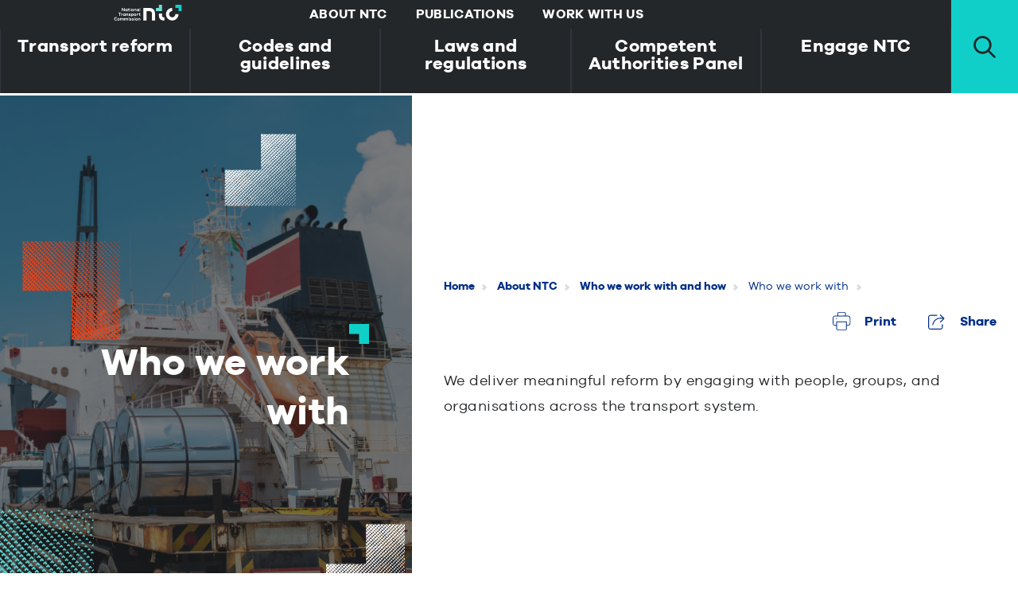

--- FILE ---
content_type: text/html; charset=UTF-8
request_url: https://www.ntc.gov.au/about-ntc/who-we-work-with-and-how/who-we-work-with
body_size: 10124
content:
<!DOCTYPE html>
<html lang="en" dir="ltr" prefix="og: https://ogp.me/ns#">
  <head>
    <!-- Google Tag Manager -->
    <script>(function(w,d,s,l,i){w[l]=w[l]||[];w[l].push({'gtm.start':
    new Date().getTime(),event:'gtm.js'});var f=d.getElementsByTagName(s)[0],
    j=d.createElement(s),dl=l!='dataLayer'?'&l='+l:'';j.async=true;j.src=
    'https://www.googletagmanager.com/gtm.js?id='+i+dl;f.parentNode.insertBefore(j,f);
    })(window,document,'script','dataLayer','GTM-PDD6ZHL');</script>
    <!-- End Google Tag Manager -->
    <!-- Hotjar Tracking Code for National Transport Commission  -->
    <script>
      (function(h,o,t,j,a,r){
          h.hj=h.hj||function(){(h.hj.q=h.hj.q||[]).push(arguments)};
          h._hjSettings={hjid:3580832,hjsv:6};
          a=o.getElementsByTagName('head')[0];
          r=o.createElement('script');r.async=1;
          r.src=t+h._hjSettings.hjid+j+h._hjSettings.hjsv;
          a.appendChild(r);
      })(window,document,'https://static.hotjar.com/c/hotjar-','.js?sv=');
    </script>
    <!-- Monsido -->
    <script type="text/javascript">
      window._monsido = window._monsido || {
          token: "rZ5QSj4Ry-vXey_q07RhDQ",
          statistics: {
              enabled: true,
              cookieLessTracking: true,
              documentTracking: {
                  enabled: true,
                  documentCls: "monsido_download",
                  documentIgnoreCls: "monsido_ignore_download",
                  documentExt: ["pdf","doc","ppt","docx","pptx"],
              },
          },
      };
    </script>
    <script type="text/javascript" async src="https://app-script.monsido.com/v2/monsido-script.js"></script>
    <!-- End Monsido -->
    <meta charset="utf-8" />
<script async src="https://www.googletagmanager.com/gtag/js?id=UA-1234567"></script>
<script>window.dataLayer = window.dataLayer || [];function gtag(){dataLayer.push(arguments)};gtag("js", new Date());gtag("set", "developer_id.dMDhkMT", true);gtag("config", "UA-1234567", {"groups":"default","anonymize_ip":true,"page_placeholder":"PLACEHOLDER_page_path"});gtag('config', 'G-0XT7NFV9ZS', {'name': 'govcms'}); gtag('govcms.send', 'pageview', {'anonymizeIp': true})</script>
<meta name="description" content="We work with transport agencies, regulators, enforcement agencies, industry, the private sector and the broader Australian community to effectively identify, plan and co-design reforms." />
<link rel="canonical" href="https://www.ntc.gov.au/about-ntc/who-we-work-with-and-how/who-we-work-with" />
<meta property="og:url" content="https://www.ntc.gov.au/about-ntc/who-we-work-with-and-how/who-we-work-with" />
<meta property="og:title" content="Who we work with" />
<meta property="og:description" content="We deliver meaningful reform by engaging with people, groups, and organisations across the transport system." />
<meta property="og:image:url" content="https://www.ntc.gov.au/sites/default/files/assets/images/who%20we%20work%20with%20and%20how.jpeg" />
<meta name="twitter:card" content="summary_large_image" />
<meta name="twitter:description" content="We deliver meaningful reform by engaging with people, groups, and organisations across the transport system." />
<meta name="twitter:image" content="https://www.ntc.gov.au/sites/default/files/assets/images/who%20we%20work%20with%20and%20how.jpeg" />
<meta name="Generator" content="Drupal 10 (http://drupal.org) + GovCMS (http://govcms.gov.au)" />
<meta name="MobileOptimized" content="width" />
<meta name="HandheldFriendly" content="true" />
<meta name="viewport" content="width=device-width, initial-scale=1.0" />
<link rel="icon" href="/sites/default/files/favicon.ico" type="image/vnd.microsoft.icon" />

    <meta http-equiv="X-UA-Compatible" content="IE=edge,chrome=1">
    <title>Our partnerships | National Transport Commission</title>
    <link rel="stylesheet" media="all" href="/sites/default/files/css/css_z0-0cIYCsCB5I0s7vODD7erMxSKhG2LydsuVJGtfwLY.css?delta=0&amp;language=en&amp;theme=ntc&amp;include=eJxFjUsOxCAMQy9E4UwBIkAKH8UwI3r6Vq1Gs7GenxcOQsB2nsAmvFwZoMT49dbjvXXlm7SSlJNNm8El6Z7kwNxSWjKDlJLSyHBR1yCxf2NXG8tLQeZosDG5vpefwl-4J23tcQlfC3M4gw" />
<link rel="stylesheet" media="all" href="/sites/default/files/css/css_1PhBk-xRMN0QmYm2D3MvtoXTJDMQRWvzKynqH2xrJw0.css?delta=1&amp;language=en&amp;theme=ntc&amp;include=eJxFjUsOxCAMQy9E4UwBIkAKH8UwI3r6Vq1Gs7GenxcOQsB2nsAmvFwZoMT49dbjvXXlm7SSlJNNm8El6Z7kwNxSWjKDlJLSyHBR1yCxf2NXG8tLQeZosDG5vpefwl-4J23tcQlfC3M4gw" />
<link rel="stylesheet" media="all" href="https://cdn.jsdelivr.net/npm/modaal@0.4.4/dist/css/modaal.min.css" />
<link rel="stylesheet" media="all" href="/sites/default/files/css/css_GJUGAuTkOJrwOzMQpL4piK8LoL1WArVb5q4nwVmjYhU.css?delta=3&amp;language=en&amp;theme=ntc&amp;include=eJxFjUsOxCAMQy9E4UwBIkAKH8UwI3r6Vq1Gs7GenxcOQsB2nsAmvFwZoMT49dbjvXXlm7SSlJNNm8El6Z7kwNxSWjKDlJLSyHBR1yCxf2NXG8tLQeZosDG5vpefwl-4J23tcQlfC3M4gw" />

    
  </head>
  <body class="path-node page-node-type-page">
    <!-- Google Tag Manager (noscript) -->
    <noscript><iframe src="https://www.googletagmanager.com/ns.html?id=GTM-PDD6ZHL"
    height="0" width="0" style="display:none;visibility:hidden"></iframe></noscript>
    <!-- End Google Tag Manager (noscript) -->
        <a href="#main-content" class="visually-hidden focusable skip-link">
      Skip to main content
    </a>
    
      <div class="dialog-off-canvas-main-canvas" data-off-canvas-main-canvas>
    <div class="layout-container default">
            <header role="banner" class="">
                <div class="wrapper">
              <div class="region region-header">
    <div id="block-ntc-sitebranding-header" class="settings-tray-editable block block-system block-system-branding-block" data-drupal-settingstray="editable">
  
    
      <div class="wrapper">
    <a href="/" title="Home" rel="home" class="site-logo">
            <img src="/themes/custom/custom/ntc/whitelogo.svg" alt="National Transport Commission" />
    </a>
  </div>
        </div>

<nav role="navigation" aria-labelledby="block-topnavigation-menu" id="block-topnavigation" class="block block-menu navigation menu--top">
            
  <label class="visually-hidden" id="block-topnavigation-menu">Top Navigation</label>
  
  
              <ul class="menu">
                              
      <li class="menu-item">        
                          <div class="top-menu-item-wrapper">            
              <a href="/about-ntc" data-drupal-link-system-path="node/2">About NTC</a>
                            <ul class="menu menu_l2">
                              
      <li class="menu-item">        
                 
                          <a href="/about-ntc/who-we-are-and-what-we-do" class="menu-link-l2" data-drupal-link-system-path="node/320">Who we are and what we do</a>
                      
                          <ul class="menu menu_l3">
                              
      <li class="menu-item">        
                          <a href="/about-ntc/who-we-are-and-what-we-do/commissioners" class="menu-link-l3" data-drupal-link-system-path="node/289">Commissioners</a>
                        </li>
                      
      <li class="menu-item">        
                          <a href="/about-ntc/who-we-are-what-we-do/legislative-arrangements" class="menu-link-l3" data-drupal-link-system-path="node/323">Legislative arrangements</a>
                        </li>
                      
      <li class="menu-item">        
                          <a href="/about-ntc/who-we-are-what-we-do/organisational-structure" class="menu-link-l3" data-drupal-link-system-path="node/288">Organisational structure</a>
                        </li>
                      
      <li class="menu-item">        
                          <a href="/about-ntc/who-we-are-and-what-we-do/senior-staff-profiles" class="menu-link-l3" data-drupal-link-system-path="node/290">Senior staff profiles</a>
                        </li>
        </ul>
  
                        </li>
                      
      <li class="menu-item">        
                 
                          <a href="/about-ntc/who-we-work-with-and-how" class="menu-link-l2" data-drupal-link-system-path="node/321">Who we work with and how</a>
                      
                          <ul class="menu menu_l3">
                              
      <li class="menu-item">        
                          <a href="/about-ntc/who-we-work-with-and-how/who-we-work-with" class="menu-link-l3 is-active" data-drupal-link-system-path="node/292" aria-current="page">Who we work with</a>
                        </li>
        </ul>
  
                        </li>
                      
      <li class="menu-item">        
                 
                          <a href="/about-ntc/public-access-information" class="menu-link-l2" data-drupal-link-system-path="node/328">Public access to information</a>
                      
                          <ul class="menu menu_l3">
                              
      <li class="menu-item">        
                          <a href="/about-ntc/public-access-to-information/information-publication-scheme" class="menu-link-l3" data-drupal-link-system-path="node/331">Information Publication Scheme</a>
                        </li>
                      
      <li class="menu-item">        
                          <a href="/about-ntc/public-access-to-information/whistleblowing" class="menu-link-l3" data-drupal-link-system-path="node/329">Whistleblowing</a>
                        </li>
                      
      <li class="menu-item">        
                          <a href="/about-ntc/public-access-to-information/FOI" class="menu-link-l3" data-drupal-link-system-path="node/330">Freedom of information</a>
                        </li>
        </ul>
  
                        </li>
                      
      <li class="menu-item">        
                 
                          <a href="/about-ntc/corporate-reporting" class="menu-link-l2" data-drupal-link-system-path="node/427">Corporate reporting</a>
                      
                          <ul class="menu menu_l3">
                              
      <li class="menu-item">        
                          <a href="/about-ntc/corporate-reporting/annual-report" class="menu-link-l3" data-drupal-link-system-path="node/324">Annual Report</a>
                        </li>
                      
      <li class="menu-item">        
                          <a href="/about-ntc/corporate-reporting/corporate-plan" class="menu-link-l3" data-drupal-link-system-path="node/325">Corporate Plan</a>
                        </li>
                      
      <li class="menu-item">        
                          <a href="/about-ntc/corporate-reporting/contracts" class="menu-link-l3" data-drupal-link-system-path="node/327">Contracts awarded above $100,000</a>
                        </li>
                      
      <li class="menu-item">        
                          <a href="/about-ntc/corporate-reporting/Gift-and-benefits-register" class="menu-link-l3" data-drupal-link-system-path="node/516">Gifts and benefits register</a>
                        </li>
                      
      <li class="menu-item">        
                          <a href="/child-safety-statement" class="menu-link-l3" data-drupal-link-system-path="node/1072">Child Safety Statement</a>
                        </li>
                      
      <li class="menu-item">        
                          <a href="/code-conduct" class="menu-link-l3" data-drupal-link-system-path="node/1034">Code of Conduct</a>
                        </li>
        </ul>
  
                        </li>
                      
      <li class="menu-item">        
                 
                          <a href="/work-with-us/our-values" class="menu-link-l2" data-drupal-link-system-path="node/419">Our values</a>
                        </li>
                      
      <li class="menu-item">        
                 
                          <a href="/artificial-intelligence-transparency-statement" class="menu-link-l2" data-drupal-link-system-path="node/1033">Artificial Intelligence Transparency Statement</a>
                        </li>
        </ul>
              
          </div>
              </li>
                      
      <li class="menu-item">        
                          <a href="/publication-listing" class="menu-link-l1">Publications</a>
                        </li>
                      
      <li class="menu-item">        
                          <div class="top-menu-item-wrapper">            
              <a href="/work-with-us" data-drupal-link-system-path="node/420">Work with us</a>
                            <ul class="menu menu_l2">
                              
      <li class="menu-item">        
                 
                          <a href="/work-with-us/join-our-team" class="menu-link-l2" data-drupal-link-system-path="node/418">Join our team</a>
                        </li>
                      
      <li class="menu-item">        
                 
                          <a href="/tenders-and-quotes" class="menu-link-l2" data-drupal-link-system-path="node/952">Tender opportunities</a>
                        </li>
        </ul>
              
          </div>
              </li>
        </ul>
  



    <a href="#" aria-label="open-menu" class="mobile-menu"><span class="holder"><span class="line top"></span><span class="line mid"></span><span class="line btm"></span></span><span class="menu-link-l2-line"></span>
  <p>MENU</p></a>
</nav>
  </div>

              <div class="region region-primary-menu">
    <nav role="navigation" aria-labelledby="block-ntc-main-menu-menu" id="block-ntc-main-menu" class="settings-tray-editable block block-menu navigation menu--main" data-drupal-settingstray="editable">
            
  <label class="visually-hidden" id="block-ntc-main-menu-menu">Main navigation</label>
  

        
              <ul class="menu">
                                                  <li class="menu-item menu-item--expanded purple">
              <a href="/transport-reform" class="menu-link-l2" data-drupal-link-system-path="node/3">Transport reform</a>
                          <div class="menu-item-wrapper">
            <svg class="arrow-before">
              <use xlink:href="/themes/custom/custom/ntc/images/ntcarrow.svg#shape-rotate" alt="arrow shape"></use>
            </svg>
            <div class="menu-item-inner-wrapper">
              <h3>Transport reform</h3>
                            <ul class="menu menu_l2">
                                                  <li class="menu-item">
              <a href="/transport-reform/ntc-projects" title="Our work aims to achieve our strategic objectives of improved safety, productivity, regulatory efficiency and environmental outcomes across land transport." class="menu-link-l2" data-drupal-link-system-path="node/57">NTC projects</a>
                  <span class="menu-link-l2-line"></span>
          <p class="menu-link-l2-desc">Our work aims to achieve our strategic objectives of improved safety, productivity, regulatory efficiency and environmental outcomes across land transport.</p>
                      </li>
                                          <li class="menu-item">
              <a href="/transport-reform/automated-vehicle-program" title="Our goal is end-to-end regulation to support the safe commercial deployment and operation of automated vehicles at all levels of automation in Australia." class="menu-link-l2" data-drupal-link-system-path="node/7">Automated vehicle program</a>
                  <span class="menu-link-l2-line"></span>
          <p class="menu-link-l2-desc">Our goal is end-to-end regulation to support the safe commercial deployment and operation of automated vehicles at all levels of automation in Australia.</p>
                      </li>
                                          <li class="menu-item">
              <a href="/transport-reform/ntc-projects/hvnl-reform" title="We&#039;re working on behalf of transport ministers to deliver an updated Heavy Vehicle National Law in Australia. The goal is to simplify the law to enhance safety while delivering industry productivity and flexibility. Consultation is now open." class="menu-link-l2" data-drupal-link-system-path="node/578">Towards a new Heavy Vehicle National Law</a>
                  <span class="menu-link-l2-line"></span>
          <p class="menu-link-l2-desc">We&#039;re working on behalf of transport ministers to deliver an updated Heavy Vehicle National Law in Australia. The goal is to simplify the law to enhance safety while delivering industry productivity and flexibility. Consultation is now open.</p>
                      </li>
                                          <li class="menu-item">
              <a href="/light-vehicle-emissions-intensity-australia" title="Our ‘Light Vehicle Emissions Intensity in Australia: Trends Over Time,’ report provides the most detailed analysis of vehicle emissions trends ever published in Australia." class="menu-link-l2" data-drupal-link-system-path="node/599">Light vehicle emissions intensity in Australia</a>
                  <span class="menu-link-l2-line"></span>
          <p class="menu-link-l2-desc">Our ‘Light Vehicle Emissions Intensity in Australia: Trends Over Time,’ report provides the most detailed analysis of vehicle emissions trends ever published in Australia.</p>
                      </li>
                              <li class="menu-item">
              <a href="/transport-reform/national-rail-action-plan" title="The National Rail Action Plan and current work program support a national vision for a modernised, seamless and safe rail system." class="menu-link-l2" data-drupal-link-system-path="node/580">National Rail Action Plan</a>
                  <span class="menu-link-l2-line"></span>
          <p class="menu-link-l2-desc">The National Rail Action Plan and current work program support a national vision for a modernised, seamless and safe rail system.</p>
                      </li>
                              <li class="menu-item">
              <a href="/transport-reform/progress-on-reforms" title="Each year, we share a progress report with infrastructure and transport ministers on the status of national land transport reforms." class="menu-link-l2" data-drupal-link-system-path="node/56">Progress on reforms</a>
                  <span class="menu-link-l2-line"></span>
          <p class="menu-link-l2-desc">Each year, we share a progress report with infrastructure and transport ministers on the status of national land transport reforms.</p>
                      </li>
                              <li class="menu-item">
              <a href="/national-transport-reforms-evaluation-framework" title="The Evaluation Framework will be used to understand the outcomes of national land transport reform, while enabling us to provide evidence-based advice to the Transport Ministers." class="menu-link-l2" data-drupal-link-system-path="node/944">National Transport Reforms Evaluation Framework</a>
                  <span class="menu-link-l2-line"></span>
          <p class="menu-link-l2-desc">The Evaluation Framework will be used to understand the outcomes of national land transport reform, while enabling us to provide evidence-based advice to the Transport Ministers.</p>
                      </li>
        </ul>
  
            </div>
            <svg class="arrow-after">
              <use xlink:href="/themes/custom/custom/ntc/images/ntcarrow.svg#shape-rotate" alt="arrow shape"></use>
            </svg>
            <div class="close-menu">
              <svg>
              <use xlink:href="/themes/custom/custom/ntc/images/brandedclose.svg#close-icon" alt="Close"></use>
              </svg>
              <button class="btn">CLOSE</button>
            </div>
          </div>
              </li>
                                          <li class="menu-item menu-item--expanded yellow">
              <a href="/codes-and-guidelines" class="menu-link-l2" data-drupal-link-system-path="node/4">Codes and guidelines</a>
                          <div class="menu-item-wrapper">
            <svg class="arrow-before">
              <use xlink:href="/themes/custom/custom/ntc/images/ntcarrow.svg#shape-rotate" alt="arrow shape"></use>
            </svg>
            <div class="menu-item-inner-wrapper">
              <h3>Codes and guidelines</h3>
                            <ul class="menu menu_l2">
                                                  <li class="menu-item">
              <a href="/codes-and-guidelines/load-restraint-guide" title="Read the relevant load restraint guide to ensure you meet load restraint standards for light and heavy vehicles in Australia." class="menu-link-l2" data-drupal-link-system-path="node/14">Load restraint guides for light vehicles</a>
                  <span class="menu-link-l2-line"></span>
          <p class="menu-link-l2-desc">Read the relevant load restraint guide to ensure you meet load restraint standards for light and heavy vehicles in Australia.</p>
                      </li>
                                          <li class="menu-item">
              <a href="/codes-and-guidelines/australian-dangerous-goods-code" class="menu-link-l2" data-drupal-link-system-path="node/415">Australian Dangerous Goods Code</a>
                  <span class="menu-link-l2-line"></span>
          <p class="menu-link-l2-desc"></p>
                      </li>
                                          <li class="menu-item">
              <a href="/codes-and-guidelines/assessing-fitness-to-drive" title="Assessing Fitness to Drive contains the nationally-agreed medical standards for granting a driver&#039;s licence." class="menu-link-l2" data-drupal-link-system-path="node/16">Assessing Fitness to Drive</a>
                  <span class="menu-link-l2-line"></span>
          <p class="menu-link-l2-desc">Assessing Fitness to Drive contains the nationally-agreed medical standards for granting a driver&#039;s licence.</p>
                      </li>
                                          <li class="menu-item">
              <a href="/codes-and-guidelines/national-standard-health-assessment-rail-safety-workers" title="The National Standard for Health Assessment of Rail Safety Workers (the Standard) provides a structured, evidence-based method for assessing and managing medical conditions that may impact a rail safety worker’s ability to perform their duties safely." class="menu-link-l2" data-drupal-link-system-path="node/349">National Standard for Health Assessment of Rail Safety Workers</a>
                  <span class="menu-link-l2-line"></span>
          <p class="menu-link-l2-desc">The National Standard for Health Assessment of Rail Safety Workers (the Standard) provides a structured, evidence-based method for assessing and managing medical conditions that may impact a rail safety worker’s ability to perform their duties safely.</p>
                      </li>
                              <li class="menu-item">
              <a href="/codes-and-guidelines/automated-vehicle-trial-guidelines" title="These guidelines support nationally-consistent trial conditions at all levels of automation." class="menu-link-l2" data-drupal-link-system-path="node/12">Automated vehicle trial guidelines</a>
                  <span class="menu-link-l2-line"></span>
          <p class="menu-link-l2-desc">These guidelines support nationally-consistent trial conditions at all levels of automation.</p>
                      </li>
                              <li class="menu-item">
              <a href="/codes-and-guidelines/national-voluntary-guidelines-landside-stevedore-charges" title="The national voluntary guidelines for landside stevedore charges establish clear protocols for notification and communication on increases to existing, or the introduction of new, charges levied on transport operators." class="menu-link-l2" data-drupal-link-system-path="node/583">National voluntary guidelines for landside stevedore charges</a>
                  <span class="menu-link-l2-line"></span>
          <p class="menu-link-l2-desc">The national voluntary guidelines for landside stevedore charges establish clear protocols for notification and communication on increases to existing, or the introduction of new, charges levied on transport operators.</p>
                      </li>
        </ul>
  
            </div>
            <svg class="arrow-after">
              <use xlink:href="/themes/custom/custom/ntc/images/ntcarrow.svg#shape-rotate" alt="arrow shape"></use>
            </svg>
            <div class="close-menu">
              <svg>
              <use xlink:href="/themes/custom/custom/ntc/images/brandedclose.svg#close-icon" alt="Close"></use>
              </svg>
              <button class="btn">CLOSE</button>
            </div>
          </div>
              </li>
                                          <li class="menu-item menu-item--expanded orange">
              <a href="/laws-and-regulations" class="menu-link-l2" data-drupal-link-system-path="node/5">Laws and regulations</a>
                          <div class="menu-item-wrapper">
            <svg class="arrow-before">
              <use xlink:href="/themes/custom/custom/ntc/images/ntcarrow.svg#shape-rotate" alt="arrow shape"></use>
            </svg>
            <div class="menu-item-inner-wrapper">
              <h3>Laws and regulations</h3>
                            <ul class="menu menu_l2">
                                                  <li class="menu-item">
              <a href="/laws-and-regulations/heavy-vehicle-national-law" title="The Heavy Vehicle National Law (HVNL) regulates heavy vehicles over 4.5 tonnes gross vehicle mass in participating states and territories." class="menu-link-l2" data-drupal-link-system-path="node/275">Heavy Vehicle National Law</a>
                  <span class="menu-link-l2-line"></span>
          <p class="menu-link-l2-desc">The Heavy Vehicle National Law (HVNL) regulates heavy vehicles over 4.5 tonnes gross vehicle mass in participating states and territories.</p>
                      </li>
                                          <li class="menu-item">
              <a href="/laws-and-regulations/rail-safety-national-law" title="The Rail Safety National Law aims for a seamless and coordinated national approach to rail safety regulation in Australia." class="menu-link-l2" data-drupal-link-system-path="node/332">Rail Safety National Law</a>
                  <span class="menu-link-l2-line"></span>
          <p class="menu-link-l2-desc">The Rail Safety National Law aims for a seamless and coordinated national approach to rail safety regulation in Australia.</p>
                      </li>
                                          <li class="menu-item">
              <a href="/laws-and-regulations/australian-road-rules" class="menu-link-l2" data-drupal-link-system-path="node/333">Australian Road Rules</a>
                  <span class="menu-link-l2-line"></span>
          <p class="menu-link-l2-desc"></p>
                      </li>
                                          <li class="menu-item">
              <a href="/laws-and-regulations/australian-light-vehicle-standards-rules" title="The Australian Light Vehicle Standards Rules are model rules that regulate in-service vehicle standards for light vehicles. They form the basis for each state and territory to implement in their own vehicle standards rules." class="menu-link-l2" data-drupal-link-system-path="node/334">Australian Light Vehicle Standards Rules</a>
                  <span class="menu-link-l2-line"></span>
          <p class="menu-link-l2-desc">The Australian Light Vehicle Standards Rules are model rules that regulate in-service vehicle standards for light vehicles. They form the basis for each state and territory to implement in their own vehicle standards rules.</p>
                      </li>
                              <li class="menu-item">
              <a href="/laws-and-regulations/australian-defence-force-road-transport-exemption-framework" title="The Framework provides nationally-uniform exemptions for the use of ADF military vehicles and equipment on public roads." class="menu-link-l2" data-drupal-link-system-path="node/335">Australian Defence Force Road Transport Exemption Framework</a>
                  <span class="menu-link-l2-line"></span>
          <p class="menu-link-l2-desc">The Framework provides nationally-uniform exemptions for the use of ADF military vehicles and equipment on public roads.</p>
                      </li>
                              <li class="menu-item">
              <a href="/laws-and-regulations/heavy-vehicle-charges-model-law" title="The Heavy Vehicle Charges Model Law sets registration charges for heavy vehicles and defines the methodology for calculating annual adjustments." class="menu-link-l2" data-drupal-link-system-path="node/336">Heavy Vehicle Charges Model Law</a>
                  <span class="menu-link-l2-line"></span>
          <p class="menu-link-l2-desc">The Heavy Vehicle Charges Model Law sets registration charges for heavy vehicles and defines the methodology for calculating annual adjustments.</p>
                      </li>
                              <li class="menu-item">
              <a href="/laws-and-regulations/registration-charges-heavy-vehicles" title="Heavy vehicle charges aim to recover heavy vehicle related expenditure on roads from heavy vehicle operators." class="menu-link-l2" data-drupal-link-system-path="node/339">Registration charges for heavy vehicles</a>
                  <span class="menu-link-l2-line"></span>
          <p class="menu-link-l2-desc">Heavy vehicle charges aim to recover heavy vehicle related expenditure on roads from heavy vehicle operators.</p>
                      </li>
                              <li class="menu-item">
              <a href="/laws-and-regulations/road-user-charges" title="The Road User Charge (RUC) applies to each litre of diesel used by heavy vehicles such as buses, coaches and trucks on public roads." class="menu-link-l2" data-drupal-link-system-path="node/340">Road user charges</a>
                  <span class="menu-link-l2-line"></span>
          <p class="menu-link-l2-desc">The Road User Charge (RUC) applies to each litre of diesel used by heavy vehicles such as buses, coaches and trucks on public roads.</p>
                      </li>
        </ul>
  
            </div>
            <svg class="arrow-after">
              <use xlink:href="/themes/custom/custom/ntc/images/ntcarrow.svg#shape-rotate" alt="arrow shape"></use>
            </svg>
            <div class="close-menu">
              <svg>
              <use xlink:href="/themes/custom/custom/ntc/images/brandedclose.svg#close-icon" alt="Close"></use>
              </svg>
              <button class="btn">CLOSE</button>
            </div>
          </div>
              </li>
                                          <li class="menu-item green">
              <a href="/competent-authorities-panel" title="CAP operates independently to the National Transport Commission." class="menu-link-l2" data-drupal-link-system-path="node/926">Competent Authorities Panel</a>
                      </li>
                              <li class="menu-item green">
              <a href="/engage-ntc" class="menu-link-l2" data-drupal-link-system-path="node/538">Engage NTC</a>
                      </li>
        </ul>
  


    <a href="/search?keyword=" class="views-exposed-form block block-views block-views-exposed-filter-blocksearch-content-page-1 mobile-search">Mobile Search</a>
</nav>

  </div>

        </div>
        <div class="region region-search">
			<div class="wrapper">
				<div class="desktop-search">
					<div class="search-bar">
						<div class="views-exposed-form settings-tray-editable block block-views block-views-exposed-filter-blocksearch-block-1" data-drupal-selector="views-exposed-form-search-block-1" id="block-ntc-exposedformsearchblock-1" data-drupal-settingstray="editable">
  
    
      <form action="/search" method="get" id="views-exposed-form-search-block-1" accept-charset="UTF-8">
  <div class="form--inline clearfix">
  <div class="js-form-item form-item js-form-type-textfield form-type-textfield js-form-item-keyword form-item-keyword">
      <label for="edit-keyword">Search the NTC</label>
        <input data-drupal-selector="edit-keyword" type="text" id="edit-keyword" name="keyword" value="" size="30" maxlength="128" class="form-text" />

        </div>
<div data-drupal-selector="edit-actions" class="form-actions js-form-wrapper form-wrapper" id="edit-actions"><input data-drupal-selector="edit-submit-search" type="submit" id="edit-submit-search" value="Update search" class="button js-form-submit form-submit" />
</div>

</div>

</form>

  </div>

					</div>
					<a aria-label="open search pannel" class="toggle-search" href="javascript:void(0);">
						<span>Cancel Search</span>
					</a>
				</div>
			</div>
		</div>
    </header>

      <div class="region region-highlighted">
    <div data-drupal-messages-fallback class="hidden"></div>

  </div>


    <main id="main-content" role="main">
        <div class="layout-content">
                                                                                            <div class="general-banner">
                                        <div class="region region-banner">
                              
<div id="block-ntc-pagebanner" class="block block-ntc-general block-ntc-general-banner-block">
	<div class="field field--name-field-featured-image field--type-entity-reference field--label-hidden field__item">
		<svg class="shape-1 up animate" focusable="false">
			<use xlink:href="/themes/custom/custom/ntc/images/ntcarrow.svg#shape"></use>
		</svg>
		<svg class="shape-2 up animate" focusable="false">
			<use xlink:href="/themes/custom/custom/ntc/images/ntcarrow.svg#shape" ></use>
		</svg>
		<svg class="shape-3 right animate" focusable="false">
			<use xlink:href="/themes/custom/custom/ntc/images/ntcarrow.svg#shape-rotate" ></use>
		</svg>
		<svg class="shape-4 up animate rotate-clk-90" focusable="false">
			<use xlink:href="/themes/custom/custom/ntc/images/ntcarrow.svg#shape" ></use>
		</svg>
		<svg class="shape-5 right animate" focusable="false">
			<use xlink:href="/themes/custom/custom/ntc/images/ntcarrow.svg#shape-rotate"></use>
		</svg>
	</div>
</div>

<div id="block-ntc-page-title" class="block block-core block-page-title-block">
	
		
			
  <h1 class="page-title"><span class="field field--name-title field--type-string field--label-hidden">Who we work with</span>
</h1>


	</div>

  
                                        </div>
                          <div class="region region-content-top">

    <div id="block-ntc-breadcrumbs" class="settings-tray-editable block block-system block-system-breadcrumb-block" data-drupal-settingstray="editable">
  
    
        <nav class="breadcrumb" role="navigation" aria-labelledby="system-breadcrumb">
    <label id="system-breadcrumb" class="visually-hidden">Breadcrumb</label>
    <ol>
          <li>
                  <a href="/">
            <span>
                Home
            </span>
          </a>
              </li>
          <li>
                  <a href="/about-ntc">
            <span>
                About NTC
            </span>
          </a>
              </li>
          <li>
                  <a href="/about-ntc/who-we-work-with-and-how">
            <span>
                Who we work with and how
            </span>
          </a>
              </li>
          <li>
                  Who we work with
              </li>
          <li>
                  
              </li>
        </ol>
  </nav>

  </div>
<div id="block-ntc-printandshare" class="settings-tray-editable block block-block-content block-block-contente849d925-2491-4b82-8b13-11a82fc05f27" data-drupal-settingstray="editable">
  
    
      
            <div class="clearfix text-formatted field field--name-body field--type-text-with-summary field--label-hidden field__item"><div class="wrapper"><div class="print-and-share"><p><a class="print" href="#">Print</a></p><div class="share-block"><p><a class="share" href="#">Share</a></p><div class="media-block" style="animation:tabsFadeIn 800ms ease 0s 1 normal none running;"><ul class="media-list"><li><a class="share-item linkedin" href="https://www.linkedin.com/sharing/share-offsite/?url=https://www.ntc.gov.au/codes-and-guidelines">LinkedIn</a></li><li><a class="share-item email" href="mailto:?subject=I wanted you to see this site&amp;body=Check out this site https://www.ntc.gov.au/codes-and-guidelines">Email</a></li></ul></div></div></div></div></div>
      
  </div>
<div class="views-element-container settings-tray-editable block block-views block-views-blockcontent-intro-block-1" id="block-ntc-views-block-content-intro-block-1" data-drupal-settingstray="editable">
  
    
      <div><div class="view view-content-intro view-id-content_intro view-display-id-block_1 js-view-dom-id-9b17f7178ee7c27067ebfc294cc1b1da0fce93bd0f61af0b85a5bf33626774dd">
  
    
      
      <div class="view-content">
          <div class="feature-article views-row"><div class="views-field views-field-body"><div class="field-content"><p>We deliver meaningful reform by engaging with people, groups, and organisations across the transport system.&nbsp;</p>
</div></div><div class="views-field views-field-field-read-more"><div class="field-content">Off</div></div></div>

    </div>
  
            <div class="view-footer">
      <button class="btn show-text" aria-label="Read more (expand this section)">Read more</button>
    </div>
    </div>
</div>

  </div>

  </div>

        </div>
                            
                        
              <div class="region region-content">
    <div id="block-ntc-content" class="block block-system block-system-main-block">
  
    
      
<article data-history-node-id="292" class="node node--type-page node--view-mode-full">

  
    

  
  <div class="node__content">
      
      
                                <section  class="block block-ntc-open-project general-content field__item free-text">
	<div class="paragraph paragraph--type--content paragraph--view-mode--default">
					<article class="wrapper node--type--project">
				<div class="grid-left">
					<h2 class="page-title field field--name-field-heading field--type-string field--label-hidden field__item animate">Our stakeholders</h2>
				</div>
				<div class="grid-right">
					<div class="">
						
      <div class="clearfix text-formatted field field--name-field-body field--type-text-long field--label-hidden field__items">
              <div class="field__item"><p><strong>Infrastructure and transport ministers and senior officials</strong><br>The NTC is accountable to all Australian transport ministers through the Infrastructure and Transport Ministers’ Meeting (<strong>ITMM</strong>). We also work closely with the Infrastructure and Transport Senior Officials’ Committee (<strong>ITSOC</strong>) which supports ITMM.&nbsp;</p><p>ITMM sets the strategic direction and national transport agenda. The NTC acts as an expert adviser to ITMM to support the delivery of the ministers’ transport policy priorities. &nbsp;ITMM approves our work program and reform proposals by consensus.</p><p><strong>The Australian community</strong><br>The Australian community is our most important stakeholder as our reforms affect most Australians. A good transport system is critical for our cities, regions and communities to thrive.&nbsp;<br>We are focused on making it easier for the community to understand our role, engage with us and have a say on our work.</p><p><strong>National transport bodies and regulators</strong><br>National transport bodies and regulators have a significant role in Australia’s transport system. We work closely with a range of transport entities including:</p><ul><li><a href="https://www.arrb.com.au/">National Transport Research Organisation</a> (formerly Australian Road Research Board) – independent transport knowledge and research </li><li><a href="https://austroads.com.au/">Austroads</a> – systems and research to harmonise practice and improve guidance for road transport managers</li><li><a href="https://www.nhvr.gov.au/">National Heavy Vehicle Regulator</a>&nbsp;(<strong>NHVR</strong>)– regulatory oversight of heavy vehicle safety and productivity in Australia</li><li><a href="https://www.onrsr.com.au/">Office of the National Rail Safety Regulator</a> – regulatory oversight of rail safety in Australia</li><li><a href="https://www.rissb.com.au/" data-entity-type="external">Australian Rail Industry Standards Organisation</a> – development of Australia’s standards, codes of practice, guidelines and rules for the rail sector</li><li><a href="https://tca.gov.au/">Transport Certification Australia</a> – assurance in the use of telematics and related intelligent technologies.</li></ul><p><strong>State, territory and commonwealth governments and bodies</strong><br>Australian governments are invested in the NTC’s work as they are responsible for implementing reforms.&nbsp;<br>The NTC works closely with transport agencies and research bodies, police and work health and safety agencies. We do this to ensure our proposals are practical, supported and represent the best possible national solution.</p><p>The NTC develops policy recommendations and legislation in close collaboration with the <a href="https://oia.pmc.gov.au/">Office of Impact Analysis</a> and the <a href="https://pcc.gov.au/index.html">Australasian Parliamentary Counsel’s Committee</a>.</p><p><strong>Industry and private sector&nbsp;</strong><br>The NTC draws on the expertise and experience of the private sector and industry to inform our reforms and help provide an evidence base for our work. Peak bodies are key contributors to our transport reforms. By consulting widely, the views of industry, the private sector, and academia can be properly reflected in our advice to ITMM.</p><p><strong>International partners</strong><br>The NTC also collaborates with the United Nations and our international counterparts. Working with these organisations aligns Australia's transport regulations with international systems. It also helps enable new technologies and ensures a safe transport system.<br>&nbsp;</p></div>
          </div>
  
					</div>
				</div>

			</article>
			</div>
</section>
                 
        
                                <section  class="block block-ntc-open-project general-content field__item free-text">
	<div class="paragraph paragraph--type--content paragraph--view-mode--default">
					<article class="wrapper node--type--project">
				<div class="grid-left">
					<h2 class="page-title field field--name-field-heading field--type-string field--label-hidden field__item animate">Our memoranda of understanding</h2>
				</div>
				<div class="grid-right">
					<div class="">
						
      <div class="clearfix text-formatted field field--name-field-body field--type-text-long field--label-hidden field__items">
              <div class="field__item"><p>The NTC has signed memoranda of understanding (MOUs) with:&nbsp;</p>

<ul>
	<li><strong>The Office of the National Rail Safety Regulator:</strong> The <a href="https://www.ntc.gov.au/sites/default/files/assets/files/MOU-NTC-ONRSR-2021-24_0.pdf">MOU</a>&nbsp;with the <a href="https://www.onrsr.com.au/">Office of the National Rail Safety Regulator</a> facilitates improved rail safety and productivity.</li>
	<li><strong>National Heavy Vehicle Regulator:</strong> Our <a href="https://www.ntc.gov.au/sites/default/files/assets/files/MOU-NTC-NHVR-2021_0.pdf">MOU</a>&nbsp;with the <a href="https://www.nhvr.gov.au/">NHVR</a>&nbsp;supports the implementation and operation of Australia’s national heavy vehicle laws.</li>
	<li><strong>Austroads:&nbsp;</strong>The <a href="https://www.ntc.gov.au/sites/default/files/assets/files/MOU-NTC-Austroads-2020.pdf">MOU</a>&nbsp;with <a href="https://austroads.com.au/">Austroads</a>&nbsp;establishes a common approach to road transport issues such as research, policy development, implementation and operational matters.</li>
</ul>
</div>
          </div>
  
					</div>
				</div>

			</article>
			</div>
</section>
                 
        
                                <section  class="block block-ntc-open-project general-content field__item free-text">
	<div class="paragraph paragraph--type--content paragraph--view-mode--default">
					<article class="wrapper node--type--project">
				<div class="grid-left">
					<h2 class="page-title field field--name-field-heading field--type-string field--label-hidden field__item animate">PTAANZ partnership</h2>
				</div>
				<div class="grid-right">
					<div class="">
						
      <div class="clearfix text-formatted field field--name-field-body field--type-text-long field--label-hidden field__items">
              <div class="field__item"><p>The NTC have signed a partnership agreement with <a href="https://ptaanz.org/">Public Transport Association Australia and New Zealand</a> (PTAANZ). Under the agreement we will collaborate and share information that helps support a more sustainable, efficient and safe transport system through collaboration and information sharing.&nbsp;</p>

<p>It’s part of our commitment to build relationships across transport that help ensure the system is set up for the future and ready to adopt new technologies and ideas.</p>
</div>
          </div>
  
					</div>
				</div>

			</article>
			</div>
</section>
                 
        
          
  
 
            <div class="field field--name-field-related-page field--type-entity-reference-revisions field--label-hidden field__item">  <div class="paragraph paragraph--type--related-page paragraph--view-mode--default">
          
      </div>
</div>
        
    

            <div class="field field--name-field-featured-image field--type-entity-reference field--label-hidden background-mask"><article class="media media--type-image media--view-mode-default">
  
      
  <div class="field field--name-field-media-image field--type-image field--label-visually_hidden">
    <div class="field__label visually-hidden">Image</div>
              <div class="field__item">  <a href="/sites/default/files/assets/images/who%20we%20work%20with%20and%20how.jpeg"><img loading="lazy" src="/sites/default/files/assets/images/who%20we%20work%20with%20and%20how.jpeg" width="4837" height="3229" alt="Workers talking next to truck" />
</a>
</div>
          </div>

  </article>
</div>
      
  </div>

</article>

  </div>

  </div>

            <div class="social-block">
                
                
            </div>
        </div>    </main>

    <footer role="contentinfo">
          <div class="region region-footer-first">
    <div id="block-ntc-sitebranding-footer" class="settings-tray-editable block block-system block-system-branding-block" data-drupal-settingstray="editable">
  
    
      <div class="wrapper">
    <a href="/" title="Home" rel="home" class="site-logo">
            <img src="/themes/custom/custom/ntc/whitelogo.svg" alt="National Transport Commission" />
    </a>
  </div>
        </div>
<nav role="navigation" aria-labelledby="block-ntc-footer-menu" id="block-ntc-footer" class="settings-tray-editable block block-menu navigation menu--footer" data-drupal-settingstray="editable">
            
  <label class="visually-hidden" id="block-ntc-footer-menu">Footer menu</label>
  

        
              <ul class="menu">
                    <li class="menu-item">
      <a href="/contact" data-drupal-link-system-path="contact"> <span>Contact us</span></a>
              </li>
                <li class="menu-item">
      <a href="/work-with-us" data-drupal-link-system-path="contact"> <span>Careers</span></a>
              </li>
                <li class="menu-item">
      <a href="/news" data-drupal-link-system-path="contact"> <span>News and media</span></a>
              </li>
                <li class="menu-item">
      <a href="https://comms.ntc.gov.au/link/id/zzzz6792d7d3638d7906P/page.html?prompt=1" data-drupal-link-system-path="contact"> <span>Subscribe</span></a>
              </li>
        </ul>
  


  </nav>
<nav role="navigation" aria-labelledby="block-ntc-social-menu" id="block-ntc-social" class="settings-tray-editable block block-menu navigation menu--social" data-drupal-settingstray="editable">
            
  <label class="visually-hidden" id="block-ntc-social-menu">Connect with us</label>
  

        
              <ul class="menu">
                    <li class="menu-item">
        <a href="https://www.linkedin.com/company/national-transport-commission" title="NTC LinkedIn account">LinkedIn</a>
              </li>
                <li class="menu-item">
        <a href="https://www.youtube.com/channel/UCiLbLpl_x06C15_JuyhOQwQ" title="NTC Youtube channel">Youtube</a>
              </li>
        </ul>
  


  </nav>
<div id="block-acknowledgmentofcountry" class="settings-tray-editable block block-block-content block-block-content3b61f66b-2d9e-4e69-a1c9-fd67369da821" data-drupal-settingstray="editable">
  
    
      
            <div class="clearfix text-formatted field field--name-body field--type-text-with-summary field--label-hidden field__item"><p>The NTC acknowledges the traditional owners and custodians of country throughout Australia and acknowledge their continuing connection to land, waters and community. We pay our respects to the people, the cultures and the elders past, present and emerging.</p></div>
      
  </div>

  </div>

          <div class="region region-footer-second">
    <nav role="navigation" aria-labelledby="block-ntc-utility-menu" id="block-ntc-utility" class="settings-tray-editable block block-menu navigation menu--utility" data-drupal-settingstray="editable">
            
  <label class="visually-hidden" id="block-ntc-utility-menu">Utility</label>
  

        
              <ul class="menu">
                    <li class="menu-item">
      <a href="/privacy" data-drupal-link-system-path="contact"> <span>Privacy</span></a>
              </li>
                <li class="menu-item">
      <a href="/disclaimer" data-drupal-link-system-path="contact"> <span>Disclaimer</span></a>
              </li>
                <li class="menu-item">
      <a href="/copyright" data-drupal-link-system-path="contact"> <span>Copyright</span></a>
              </li>
                <li class="menu-item">
      <a href="/sitemap" data-drupal-link-system-path="contact"> <span>Sitemap</span></a>
              </li>
        </ul>
  


  </nav>

  </div>

    </footer>
</div><a href="javascript:void(0)" aria-label="go to top" class="go-to-top">Go to Top</a>

  </div>

    
    <script type="application/json" data-drupal-selector="drupal-settings-json">{"path":{"baseUrl":"\/","pathPrefix":"","currentPath":"node\/292","currentPathIsAdmin":false,"isFront":false,"currentLanguage":"en"},"pluralDelimiter":"\u0003","suppressDeprecationErrors":true,"ajaxPageState":{"libraries":"eJxdjlEKAyEQQy_krkcqow6zwuiI0RZ7-i67lEJ_QvKSj0QlYPlAYBdvXxggYXxztXR21vl0vZDmNzsxE-UHVdI1coT_B66O6EUtkG4YS3OVCw2Tc7eBqcfDNeokndoBn_pspPuP7LO2GTTj4OSwMLjcN5-ZX_CX7sXSVP4AsZ5M6w","theme":"ntc","theme_token":null},"ajaxTrustedUrl":{"\/search":true},"google_analytics":{"account":"UA-1234567","trackOutbound":true,"trackMailto":true,"trackTel":true,"trackDownload":true,"trackDownloadExtensions":"7z|aac|arc|arj|asf|asx|avi|bin|csv|doc(x|m)?|dot(x|m)?|exe|flv|gif|gz|gzip|hqx|jar|jpe?g|js|mp(2|3|4|e?g)|mov(ie)?|msi|msp|pdf|phps|png|ppt(x|m)?|pot(x|m)?|pps(x|m)?|ppam|sld(x|m)?|thmx|qtm?|ra(m|r)?|sea|sit|tar|tgz|torrent|txt|wav|wma|wmv|wpd|xls(x|m|b)?|xlt(x|m)|xlam|xml|z|zip"},"user":{"uid":0,"permissionsHash":"f3d734cdd2666c30e095dab4678b1c8cbb366511a7de20ada56e3fe905c61413"}}</script>
<script src="/sites/default/files/js/js_fs-GpPiFVxxiWW720X_-ArNZjn-8_WMqBAlZVysqtDU.js?scope=footer&amp;delta=0&amp;language=en&amp;theme=ntc&amp;include=eJxLz89Pz0mNT8xLzKksyUwu1k9HE9DJK0nWT8_JT0rM0S0uqczJzEsHC5XkpwPV6RanJhYlZwAA3cYbhQ"></script>
<script src="//kit.fontawesome.com/c070552589.js"></script>
<script src="https://cdn.jsdelivr.net/npm/modaal@0.4.4/dist/js/modaal.min.js"></script>
<script src="/themes/custom/custom/ntc/js/custom.js?t9lj9h" defer></script>
<script src="/themes/custom/custom/ntc/js/main.js?t9lj9h" defer></script>
<script src="/themes/custom/custom/ntc/js/toggle-search.js?t9lj9h" defer></script>

  </body>
</html>


--- FILE ---
content_type: image/svg+xml
request_url: https://www.ntc.gov.au/themes/custom/custom/ntc/images/ntcarrow.svg
body_size: 35361
content:
<svg width="100%" height="100%" xmlns="http://www.w3.org/2000/svg">
  <symbol viewBox="0 0 114 115" id='shape'>
    <path fill="currentColor" fill-rule="nonzero" d="M112.96 113.34l-1 1-.99-1-.99 1-1-1 1-1 1-1 1.98 2zm-.95 1.05l1-1 .87.88v.73h-2.48l.61-.61zm.55-4.85l-.96-.97-.96.97-.97-.97 1.93-1.94 1.93 1.94-.97.97zm.1.1l.97-.97.25.25v1.94l-.25-.25-.96.97-.97-.97.97-.97zm-.6-7.9l-.93.95-.93-.94-.94.94-.93-.94 1.87-1.88 1.86 1.88zm.17.17l.93.94.72.72v.44l-.72.72-.93-.94-.94.94-.93-.94 1.87-1.88zm.16 3.93l1.49-1.5v1.88l-.56.56-.93-.94zm.24-8.87l-.9.92-.9-.92-.91.92-.91-.92 1.81-1.82 1.81 1.82zm.22.22l.9.92.13.11v1.6l-.12.11-.9-.91-.91.91-.91-.91 1.81-1.83zm1.03 4.68l-.8-.8.8-.82v1.62zm-.68-9.67l-.87.88-.88-.88-.88.88-.88-.88 1.76-1.77 1.75 1.77zm-.6 1.16l.88-.89.4.4v1.77l-.4-.4-.88.89-.88-.89.88-.88zm1.28 3.05l-.13-.12.13-.13v.25zm-.1-8.99l-.86.86-.85-.86-.84.86-.85-.86 1.7-1.7 1.7 1.7zm-1.37 2.05l1.47-1.48v1.7l-.62.63-.85-.85zm-.1-8.87l-.82.83-.82-.83-.82.83-.82-.83.82-.82.82-.83 1.64 1.65zm.4.4l.81.82.36.36v.94l-.36.35-.82-.82-.82.82-.82-.82 1.64-1.66zm1.17 4.48l-.79-.79.79-.79v1.58zm-1-9.65l-.8.8-.78-.8-.8.8-.79-.8 1.59-1.6 1.58 1.6zm-.34 1.24l.79-.8.55.56v1.6l-.55-.56-.8.8-.79-.8.8-.8zm1.34 2.95l-.1-.1.1-.1v.2zm-.43-8.97l-.76.77-.77-.77-.76.77-.76-.77.76-.77.76-.77.77.77.76.77zm-1.02 2.05l1.45-1.46v1.53l-.69.7-.76-.77zM55.9 7.75l1.47 1.48-.73.74-.74-.74-.73.74-.74-.74 1.47-1.48zm56.65 57.05l.73.74.6.6v.28l-.6.6-.73-.74-.73.74-.74-.74 1.47-1.48zm.56 3.52l.74-.74.03-.03v1.48l-.03.03-.74-.74zm-.48-8.8l-.7.72-.71-.71-.7.7-.71-.7.7-.71.7-.72.71.72.7.7zm-.09 1.34l.7-.71.64.63v1.42l-.63-.63-.7.71-.71-.7.7-.72zM58.56 5.08l1.41 1.42-.7.71-.71-.71-.7.71-.71-.71 1.4-1.42zm55.32 58.55l-.09-.09.09-.08v.17zm-.68-8.88l-.68.68-.68-.68-.67.68-.68-.68 1.35-1.36.68.68.68.68zm0 1.36l.67-.68v1.37l-.67.68-.68-.68.68-.69zm-.08-6.79l.65.66-.65.65-.65-.65-.65.65-.65-.65 1.3-1.31.65.65zm.08 2.7l.65-.65.03-.03v1.31l-.03.02-.65-.65zm-1.51-9.49l.62.63-.62.62-.62-.62-.62.62-.62-.62 1.24-1.25.62.62zm1.4 1.42l.63.63.16.16v.92l-.16.16-.62-.62-.62.62-.62-.62 1.24-1.25zm-.8-6.17l.59.6-.6.6-.59-.6-.59.6-.6-.6.6-.6.6-.6.58.6zm.84 2.05l.6-.6.15.16v1.19l-.16-.16-.59.6-.59-.6.6-.6zm.31-6.23l-.56.57-.56-.57-.56.57-.57-.57.57-.56.56-.57 1.12 1.13zm-.22 2.05l.57-.57.09-.09v1.14l-.1.09-.56-.57zm-1.77-9.4l.53.53-.53.54-.54-.54-.53.54-.53-.54.53-.53.53-.54.54.54zm1.5 1.5l.93.94v.28l-.4.4-.53-.54-.54.54-.53-.54 1.07-1.08zm-.4-5.74l-.5.5-.5-.5-.51.5-.51-.5.5-.51.51-.51 1.01 1.02zm.52 1.53l.5-.5.3.3v1.02l-.3-.3-.5.5-.51-.5.5-.52zm.05-6.3l-.48.47-.47-.48-.48.48-.48-.48.96-.96.95.96zm.12 2.04l.48-.48.16-.16v.96l-.16.16-.48-.48zM111.4 5.64l-.42.42-.42-.42.84-.85.42.42.42.43-.42.42-.42-.42zm2.03 1.2l.42.42.04.04v.77l-.04.04-.42-.43-.42.43-.42-.43.42-.42.42-.42zm-1.4-5.98l-.4.4-.39-.4.54-.53h.5l.53.53-.4.4-.38-.4zm1.24 2.05l.4-.4.22-.22v.79l-.22.22-.4-.4zM60.11 113.6l1.28 1.29.1.1h-2.76l.1-.1-.75-.76-.86.86h-.3v-4.6l.4.4.76.77.52.53 1.5 1.51zM1.36 57.02l-.66.66H0v-1.86l.08-.08-.08-.09v-2.57l4.57 4.6H2.01l-.65-.66zm112.52 55.78l-.15-.14.15-.15v.3zM1.98 52.25L.74 53.5 0 52.76v-1.03l.74-.74-.74-.74v-2.52l9.88 9.95h-3.6l.55-.56-.78-.78-1.25 1.25-1.25-1.25 1.25-1.26-.78-.79-1.25 1.26-1.25-1.26 1.25-1.26-.79-.78zm63.28 61.2L66.8 115h-4.15l.83-.83-.72-.72-1.24 1.26-1.25-1.26 1.25-1.25-.79-.8-1.24 1.27-1.25-1.26 1.25-1.26-.79-.79-1.25 1.26-.53-.54v-1.43l.53-.54-.53-.54v-2.52l8.34 8.4zM1.4 46.25l-.8-.82L0 46v-3.63l3.02 3.05 7.71 7.76.41.42 3.93 3.95.12.12h-2.44l-.12-.12-.13.12h-2.19l-.12-.12 1.22-1.23-.68-.68-1.22 1.23-1.22-1.23 1.22-1.23-.8-.81-1.23 1.23-1.22-1.23 1.22-1.23-.8-.82-1.23 1.23-1.22-1.23 1.22-1.23-.8-.81-1.23 1.23-1.22-1.23 1.22-1.23-.8-.82-1.23 1.23-1.22-1.23 1.22-1.23zm70.05 68.08l.41.41.26.26h-2.44l-.26-.26-.26.26h-1.92l-.26-.26 1.22-1.23-.8-.81-1.23 1.23-1.22-1.23 1.22-1.23-.74-.75-1.22 1.23-1.22-1.23 1.22-1.23-.8-.81-1.23 1.23-1.22-1.23 1.22-1.23-.8-.82-1.23 1.23-1.22-1.23 1.22-1.23-.81-.81-1.22 1.23-1.2-1.2v-.06l1.2-1.2-.81-.82-.38.39V99.7l.38.39.41.4.81.83.81.81 8.05 8.1.48.5.74.74 2.84 2.86zM1.21 40.65L0 41.85 0 41.84v-2.37l.02-.02-.02-.01v-2.4l5.27 5.3.17.18.18.18 1.86 1.86.17.18 1.68 1.69.18.18 7.8 7.86.18.18.18.18 2.83 2.85h-2.38l-.8-.8-.8.8h-.78l-.8-.8 1.18-1.2-.83-.85-1.2 1.2-1.19-1.2 1.2-1.2-.71-.71-1.2 1.2-1.18-1.2 1.19-1.2-.84-.84-1.2 1.2-1.18-1.2 1.19-1.2-.84-.85-1.2 1.2-1.18-1.2 1.19-1.2-.84-.84-1.2 1.2-1.19-1.2 1.2-1.2-.84-.85-1.2 1.2-1.19-1.2 1.2-1.2-.84-.84-1.2 1.2-1.19-1.2 1.2-1.2-.84-.85zm75.27 73.4l.94.95h-2.58l.1-.1-.84-.84-.94.94h-.5l-.94-.94 1.19-1.2-.84-.85-1.2 1.2-1.19-1.2 1.2-1.2-.84-.84-1.2 1.2-1.19-1.2 1.2-1.2-.77-.78-1.2 1.2-1.19-1.2 1.2-1.2-.84-.84-1.2 1.2-1.19-1.2 1.2-1.2-.84-.85-1.2 1.2-1.19-1.2 1.2-1.2-.84-.84-1.2 1.2-1.19-1.2 1.2-1.2-.84-.85-1.2 1.2-1.19-1.2 1.2-1.2-.84-.84-1.01 1.01v-4.43l3.04 3.06.35.36 3.7 3.73.18.18.18.18 1.68 1.69.17.18 10.26 10.33zM1.83 35.89L.67 37.05 0 36.37v-1l.67-.67-.67-.67v-2.34l.1.1 19.87 20 .3.3 5.55 5.6h-3.57l.62-.63-.87-.87-1.16 1.17-1.16-1.17 1.16-1.17-.87-.88-1.16 1.17-1.16-1.17 1.16-1.17-.87-.87-1.16 1.17-1.16-1.17 1.16-1.17-.73-.74-1.17 1.17-1.16-1.17 1.16-1.17-.86-.88-1.17 1.18-1.16-1.18 1.16-1.17-.86-.87-1.17 1.17-1.16-1.17 1.16-1.17-.86-.87-1.17 1.17-1.16-1.17 1.16-1.18-.86-.87-1.17 1.17-1.16-1.17 1.16-1.17-.87-.87-1.16 1.17-1.16-1.17 1.16-1.18-.87-.87L2.7 39.1l-1.16-1.17 1.16-1.17-.87-.87zm79.28 77.49l1.62 1.63H78.9l.75-.76-.86-.87-1.17 1.17-1.16-1.17 1.16-1.17-.86-.88-1.17 1.18-1.16-1.18 1.16-1.17-.86-.87-1.17 1.17-1.16-1.17 1.16-1.17-.86-.87-1.17 1.17-1.16-1.17 1.16-1.18-.8-.8-1.16 1.17-1.16-1.17 1.16-1.17-.86-.87-1.17 1.17-1.16-1.17 1.16-1.17-.87-.88-1.16 1.17-1.16-1.17L65.5 100l-.87-.87-1.16 1.17-1.16-1.17 1.16-1.17-.87-.88-1.16 1.17-1.16-1.17 1.16-1.17-.87-.87-1.16 1.17-1.16-1.17 1.16-1.17-.87-.88-1.16 1.17-.47-.47v-1.4l.47-.47-.47-.47V89l11.79 11.86.14.15 3.05 3.07.8.8.36.37 1.67 1.68.3.3 3.76 3.79.3.3 1.73 1.74.3.3zM1.33 29.96l-.9-.9-.43.43v-3.15l6.52 6.56.12.13.12.12 1.8 1.8.11.12.12.12 1.8 1.8.23.24 20.3 20.45h-2.26l-.14-.13-.14.13h-2l-.13-.13 1.14-1.15-.9-.9-1.13 1.14-1.14-1.14 1.14-1.14-.9-.9-1.13 1.14-1.14-1.14 1.14-1.15-.9-.9-1.14 1.14-1.13-1.14 1.13-1.14-.9-.9-1.13 1.14-1.13-1.14 1.13-1.15-.76-.76-1.13 1.14-1.14-1.14 1.14-1.14-.9-.9-1.13 1.14-1.14-1.15 1.14-1.14-.9-.9-1.13 1.14-1.14-1.14 1.14-1.14-.9-.9-1.13 1.14-1.14-1.15 1.14-1.14-.9-.9-1.13 1.14-1.14-1.14 1.14-1.14-.9-.9-1.13 1.14-1.14-1.15 1.14-1.14-.9-.9-1.13 1.14-1.14-1.14 1.14-1.14-.9-.9-1.13 1.14-1.14-1.14L3.36 32l-.9-.9-1.13 1.14L.19 31.1l1.14-1.14zm86.32 84.65l.12.12.28.27h-2.27l-.28-.27-.27.27h-1.72l-.27-.27 1.13-1.14-.9-.9-1.13 1.14-1.14-1.15 1.14-1.14-.9-.9-1.13 1.14-1.14-1.14 1.14-1.14-.9-.9-1.13 1.14-1.14-1.15 1.14-1.14-.9-.9-1.13 1.14-1.14-1.14 1.14-1.14-.9-.9-1.13 1.14-1.14-1.15 1.14-1.14-.83-.83-1.13 1.14-1.14-1.14 1.14-1.14-.9-.9-1.13 1.14-1.14-1.14 1.14-1.15-.9-.9-1.13 1.14-1.14-1.14 1.14-1.14-.9-.9-1.13 1.14-1.14-1.14 1.14-1.15-.9-.9-1.13 1.14L63 94.35l1.14-1.14-.9-.9-1.13 1.14-1.14-1.14 1.14-1.15-.9-.9-1.14 1.15-1.13-1.15 1.13-1.14-.9-.9-1.13 1.14-1.12-1.13v-.02l1.12-1.13-.9-.9-.22.22v-2.74l6.44 6.48.12.12 1.8 1.8.11.13.12.12 11.87 11.95.12.12 10.15 10.23zM1.98 25.2l-.92-.93L0 25.34V21l.13.13 11.08 11.16.18.18 3.88 3.9.18.19 5.91 5.95.18.18 13.9 14 .18.18.82.82h-2.21l-.82-.82-.82.82h-.58l-.81-.82 1.1-1.11-.92-.93-1.1 1.1-1.11-1.1 1.1-1.12-.92-.93-1.1 1.11-1.11-1.1 1.1-1.12-.92-.93-1.1 1.11-1.12-1.11 1.11-1.12-.92-.93-1.11 1.11-1.1-1.1 1.1-1.12-.92-.93-1.11 1.11-1.1-1.11 1.1-1.12-.79-.8-1.1 1.12-1.11-1.11 1.1-1.12-.92-.93-1.1 1.12-1.11-1.12 1.1-1.11-.92-.93-1.1 1.11-1.11-1.11 1.1-1.12-.92-.93-1.1 1.12-1.11-1.12 1.1-1.11-.92-.93-1.1 1.11-1.11-1.11 1.1-1.11-.92-.94-1.1 1.12L9 34.5l1.1-1.11-.92-.93-1.1 1.11-1.11-1.11 1.1-1.11-.92-.94-1.1 1.12-1.11-1.12 1.1-1.1-.92-.94-1.1 1.11-1.12-1.11 1.11-1.11-.92-.93-1.11 1.1-1.1-1.1 1.1-1.12zm33.89 10.5l-1 1-.99-1-.99 1-.99-1 1-1-.91-.9-1 1-.98-1 1.98-2 2.89 2.9.99 1zm2.03 2.05l-1 1-.99-1-.99 1-.99-1 1.98-2 1.99 2zm2.03 2.04l-1 1-.99-1-.99 1-.99-1 1.98-2 1.99 2zm2.03 2.05l-1 1-.98-1-1 1-.99-1 1.99-2 1.98 2zm2.03 2.04l-1 1-.98-1-1 1-.99-1 1.99-2 1.98 2zm2.03 2.05l-1 1-.98-1-1 1-.99-1 1.99-2 1.98 2zm2.03 2.04l-1 1-.98-1-1 1-.99-1 1.99-2 1.98 2zm2.03 2.05l-1 1-.98-1-1 1-.99-1 1.99-2 1.98 2zm2.03 2.04l-.99 1-1-1-.98 1-1-1 1.99-2 1.98 2zm2.03 2.05l-.99 1-1-1-.98 1-1-1 1.99-2 1.98 2zm2.03 2.04l-.99 1-1-1-.98 1-1-1 1.99-2 1 1 .98 1zm.75 2.75v-1.23h-2.16l1.46-1.47 1.98 2-.99 1-.3-.3zm0 .68l.34-.34.99-1 1.98 2-.99 1-.99-1-1 1-.33-.34v-1.32zm3.36 2.7l-1 1-.98-1 .99-1 1-1 .98 1 1 1-1 1-.99-1zm2.03 2.05l-.99 1-1-1 2-2 1.97 2-.99 1-.99-1zm2.03 2.05l-.99 1-1-1 2-2 1.98 2-1 1-.99-1zm2.03 2.04l-.99 1-1-1 1-1 1-1 1.98 2-1 1-.99-1zm2.03 2.05l-.99 1-1-1 2-2 1.98 2-1 1-.99-1zm2.03 2.04l-.99 1-.99-1 1.98-2 1.99 2-1 1-.99-1zm2.03 2.04l-.99 1-.99-1 1.98-2 1.99 2-1 1-.99-1zm2.03 2.05l-.99 1-.99-1 1-1 .98-1 1 1 .99 1-1 1-.99-1zm2.03 2.04l-.99 1-.99-1 1.98-2 1.99 2-1 1-.99-1zm2.04 2.05l-1 1-.99-1 1.99-2 1.98 2-1 1-.98-1zm2.03 2.04l-1 1-.99-1 1.99-2 1.98 2-1 1-.98-1zm2.03 2.05l-1 1-.99-1 1.99-2 1.98 2-1 1-.98-1zm2.03 2.04l-1 1-.99-1 1.99-2 1.98 2-1 1-.98-1zM1.48 1.1l-.99 1-.49-.5V.33h.73l.75.76zm.05 2.04l-.99 1L0 3.6v-.91l1.53-1.54 1.99 2-1 1-.99-1zm4.02 2.05l-1 1-.99-1-.99 1-1-1 2-2 1.98 2zm2.03 2.04l-1 1-.99-1-.99 1-1-1 2-2 1.98 2zM9.6 9.27l-1 1-.99-1-.99 1-1-1 2-2 1.98 2zm2.03 2.04l-1 1-.99-1-.99 1-.99-1 1.98-2 1.99 2zm2.03 2.05l-1 1-.99-1-.99 1-.99-1 1.98-2 1.99 2zm2.03 2.04l-1 1-.99-1-.99 1-.99-1 1.98-2 1.99 2zm2.03 2.05l-1 1-.98-1-1 1-.99-1 1.99-2 1.98 2zm2.03 2.04l-1 1-.98-1-1 1-.99-1 1.99-2 1.98 2zm2.03 2.05l-1 1-.98-1-1 1-.99-1 1.99-2 1.98 2zm2.03 2.04l-1 1-.98-1-1 1-.99-1 1.99-2 1.98 2zm2.03 2.05l-1 1-.98-1-1 1-.99-1 1.99-2 1.98 2zm2.03 2.04l-.99 1-1-1-.98 1-1-1 1.99-2 1.98 2zm2.03 2.05l-.99 1-1-1-.98 1-1-1 1.99-2 1.98 2zm2.03 2.04l-.99 1-1-1-.98 1-1-1 1.99-2 1.98 2zm55.7 60.09l-.99-1 1-1-.97-.97-1 1-.99-1 1-1 .99-1 1.96 1.97.02.03 1.96 1.97-1 1-.98-1-1 1zm3.03 1.05l-1 1-.99-1 1.99-2 1.98 2-1 1-.98-1zm2.03 2.04l-1 1-.99-1 1.99-2 1.98 2-.99 1-1-1zM94.73 97l-1 1-.99-1 1.99-2 1.98 2-.99 1-1-1zm2.03 2.04l-1 1-.98-1 .99-1 .99-1 1.98 2-.99 1-1-1zm2.03 2.05l-1 1-.98-1 1.98-2 1.98 2-.99 1-.99-1zm2.03 2.04l-1 1-.98-1 1.98-2 1.98 2-.99 1-.99-1zm2.03 2.04l-1 1-.98-1 1.98-2 1 1 .98 1-.99 1-.99-1zm2.03 2.05l-1 1-.98-1 1.98-2 1.98 2-.99 1-.99-1zm2.03 2.04l-.99 1-1-1 1-1 1-1 1.98 2-1 1-.99-1zm2.03 2.05l-.99 1-1-1 1-1 1-1 1.98 2-1 1-.99-1zM34.61 32.98l.97-.97-.93-.94-.97.97-.96-.97 1.93-1.93 3.82 3.84-.97.97-.96-.97-.96.97-.97-.97zm3.96 2.05l-.96.97-.96-.97 1.92-1.94 1.93 1.94-.97.97-.96-.97zm2.03 2.04l-.96.97-.96-.97 1.92-1.94 1.93 1.94-.96.97-.97-.97zm2.03 2.05l-.96.97-.96-.97 1.92-1.94 1.93 1.94-.96.97-.97-.97zm2.03 2.04l-.96.97-.96-.97 1.92-1.94 1.93 1.94-.96.97-.97-.97zm2.03 2.05l-.96.97-.96-.97 1.92-1.94 1.93 1.94-.96.97-.97-.97zm2.03 2.04l-.96.97-.96-.97.96-.97.96-.97 1.93 1.94-.96.97-.97-.97zm2.03 2.05l-.96.97-.96-.97 1.92-1.94 1.93 1.94-.96.97-.97-.97zm2.04 2.04l-.97.97-.96-.97 1.93-1.94 1.92 1.94-.96.97-.96-.97zm2.03 2.05l-.97.97-.96-.97 1.93-1.94.96.97.96.97-.96.97-.96-.97zm2.03 2.04l-.97.97-.96-.97.96-.97.97-.97 1.92 1.94-.96.97-.96-.97zm2.03 2.05l-.97.97-.96-.97 1.93-1.94 1.92 1.94-.96.97-.96-.97zm.1 2.04l1.93-1.94 1.92 1.94-.96.97-.96-.97-.97.97-.96-.97zm3.96 2.05l-.97.97-.96-.97 1.93-1.95 1.92 1.95-.96.97-.96-.97zm2.03 2.04l-.96.97-.97-.97 1.93-1.94 1.92 1.94-.96.97-.96-.97zM67 63.65l-.96.97-.97-.97L67 61.71l1.93 1.94-.97.97-.96-.97zm2.03 2.05l-.96.97-.97-.97 1.93-1.94 1.93 1.94-.97.97-.96-.97zm2.03 2.04l-.96.97-.97-.97 1.93-1.94 1.93 1.94-.97.97-.96-.97zm2.03 2.05l-.96.97-.97-.97 1.93-1.94 1.93 1.94-.97.97-.96-.97zm2.03 2.04l-.96.97-.97-.97 1.93-1.94 1.93 1.94-.97.97-.96-.97zm2.03 2.05l-.96.97-.97-.97 1.93-1.94 1.93 1.94-.97.97-.96-.97zm2.03 2.04l-.96.97-.96-.97 1.92-1.94 1.93 1.94-.96.97-.97-.97zm2.03 2.05l-.96.97-.96-.97 1.92-1.94 1.93 1.94-.96.97-.97-.97zM83.24 80l-.96.97-.96-.97 1.92-1.94 1.93 1.94-.96.97-.97-.97zm2.03 2.05l-.96.97-.96-.97 1.92-1.94 1.93 1.94-.96.97-.97-.97zm2.03 2.04l-.96.97-.96-.97 1.92-1.94 1.93 1.94-.96.97-.97-.97zm2.03 2.05l-.96.97-.96-.97 1.92-1.94 1.93 1.94-.96.97-.97-.97zM5.15 1.37L4.2.4l-.96.97L2.26.4l.08-.07h3.7L6.1.4l-.96.97zM4.3 2.45L6.22.5l1.93 1.94-.97.97-.96-.97-.96.97-.97-.97zm4.92 1.07l.97.97-.97.97-.96-.97-.96.97-.97-.97 1.93-1.94.96.97zm1.07 3.02l-.96.97-.97-.97 1.93-1.94 1.93 1.94-.97.97-.96-.97zm2.03 2.04l-.96.97-.97-.97 1.93-1.94 1.93 1.94-.97.97-.96-.97zm2.03 2.05l-.96.97-.97-.97 1.93-1.94 1.93 1.94-.97.97-.96-.97zm2.03 2.04l-.96.97-.97-.97 1.93-1.94 1.93 1.94-.97.97-.96-.97zm2.03 2.05l-.96.97-.96-.97 1.92-1.94 1.93 1.94-.96.97-.97-.97zm2.03 2.04l-.96.97-.96-.97 1.92-1.94 1.93 1.94-.96.97-.97-.97zm2.03 2.05l-.96.97-.96-.97 1.92-1.94 1.93 1.94-.96.97-.97-.97zm2.03 2.04l-.96.97-.96-.97 1.92-1.94 1.93 1.94-.96.97-.97-.97zm2.03 2.05l-.96.97-.96-.97 1.92-1.94 1.93 1.94-.96.97-.97-.97zm2.03 2.04l-.96.97-.96-.97L28.55 23l1.93 1.94-.96.97-.97-.97zM30.6 27l-.97.97-.96-.97 1.93-1.94 1.92 1.94-.96.97-.96-.97zm2.03 2.04l-.97.97-.96-.97.96-.97.97-.97 1.92 1.94-.96.97-.96-.97zm58.67 59.09l-.96.97-.96-.97 1.92-1.94 1.93 1.94-.96.97-.97-.97zm2.03 2.05l-.96.97-.96-.97 1.92-1.94 1.93 1.94-.96.97-.97-.97zm2.04 2.04l-.97.97-.96-.97 1.93-1.94 1.92 1.94-.96.97-.96-.97zm2.03 2.04l-.97.97-.96-.97 1.93-1.94 1.92 1.94-.96.97-.96-.97zm2.03 2.05l-.97.97-.96-.97 1.93-1.94 1.92 1.94-.96.97-.96-.97zm2.03 2.04l-.97.97-.96-.97 1.93-1.94 1.92 1.94-.96.97-.96-.97zm2.03 2.05l-.97.97-.96-.97 1.93-1.94 1.92 1.94-.96.97-.96-.97zm2.03 2.04l-.97.97-.96-.97 1.93-1.94 1.92 1.94-.96.97-.96-.97zm2.03 2.05l-.97.97-.96-.97.96-.97.97-.97 1.92 1.94-.96.97-.96-.97zm2.03.1l1.93 1.94-.97.97-.96-.97-.96.97-.97-.97.97-.97.96-.97zM39.2 30.25l-.94.94-.93-.94 1.87-1.88 1.87 1.88-.94.94-.93-.94zm2.03 2.05l-.94.94-.93-.94 1.87-1.89 1.87 1.89-.94.94-.93-.94zm2.03 2.04l-.94.94-.93-.94 1.87-1.88 1.87 1.88-.94.94-.93-.94zm2.03 2.05l-.94.94-.93-.94 1.87-1.89 1.87 1.89-.94.94-.93-.94zm2.03 2.04l-.93.94-.94-.94 1.87-1.88 1.87 1.88-.94.94-.93-.94zm2.03 2.05l-.93.94-.94-.94 1.87-1.89 1.87 1.89-.93.94-.94-.94zm2.03 2.04l-.93.94-.94-.94 1.87-1.88 1.87 1.88-.93.94-.94-.94zm2.03 2.05l-.93.94-.94-.94 1.87-1.89 1.87 1.89-.93.94-.94-.94zm2.03 2.04l-.93.94-.94-.94 1.87-1.88 1.87 1.88-.93.94-.94-.94zm2.03 2.05l-.93.94-.94-.94 1.87-1.89.94.94.93.95-.93.94-.94-.94zm2.03 2.04l-.93.94-.94-.94 1.87-1.88 1.87 1.88-.93.94-.94-.94zm2.03 2.05l-.93.94-.94-.94 1.87-1.89 1.87 1.89-.93.94-.94-.94zm.17 2.04l1.86-1.88 1.87 1.88-.93.94-.94-.94-.93.94-.93-.94zm3.9 2.04l-.94.95-.93-.95 1.86-1.88 1.87 1.88-.93.95-.94-.95zm2.03 2.05l-.94.94-.93-.94L67.63 57l1.86 1.88-.93.94-.93-.94zm2.03 2.04l-.94.95-.93-.95 1.87-1.88 1.87 1.88-.94.95-.93-.95zm2.03 2.05l-.94.94-.93-.94 1.87-1.88 1.87 1.88-.94.94-.93-.94zM73.72 65l-.94.94-.93-.94 1.87-1.88.93.94.94.94-.94.94-.93-.94zm2.03 2.05l-.94.94-.93-.94 1.87-1.88 1.87 1.88-.94.94-.93-.94zm2.03 2.04l-.94.94-.93-.94 1.87-1.88 1.87 1.88-.94.94-.93-.94zm2.03 2.05l-.94.94-.93-.94 1.87-1.88 1.87 1.88-.94.94-.93-.94zm2.03 2.04l-.94.94-.93-.94 1.87-1.88 1.87 1.88-.94.94-.93-.94zm2.03 2.05l-.94.94-.93-.94 1.87-1.88 1.87 1.88-.94.94-.93-.94zm2.03 2.04l-.93.94-.94-.94 1.87-1.88.93.94.94.94-.94.94-.93-.94zm2.03 2.05l-.93.94-.94-.94 1.87-1.89 1.87 1.89-.93.94-.94-.94zm2.03 2.04l-.93.94-.94-.94 1.87-1.88 1.87 1.88-.93.94-.94-.94zM92 83.42l-.93.94-.94-.94L92 81.53l1.87 1.89-.93.94-.94-.94zM10.14.32l-.33.34-.33-.33h.66zm-1.87 0l-.33.34-.33-.33h.66zm2.64 1.44l-.94.94-.93-.94.93-.94.5-.5h.88l.5.5.93.94-.94.94-.93-.94zm.16 2.05l1.87-1.89 1.87 1.89-.94.94-.93-.94-.94.94-.93-.94zm3.9.16l1.87 1.88-.94.94-.93-.94-.94.94-.93-.94 1.87-1.88zm1.1 2.99L17 6l1.87 1.89-.94.94L17 7.9l-.94.94-.93-.94.93-.94zM19.96 9l.93.94-.94.94-.93-.94-.94.94-.93-.94 1.87-1.88.93.94zm1.09 2.99l-.94.94-.93-.94 1.87-1.89L22.93 12l-.94.94-.93-.94zm2.03 2.04l-.94.94-.93-.94 1.87-1.88.93.94.94.94-.94.94-.93-.94zm2.03 2.05l-.93.94-.94-.94 1.87-1.89 1.87 1.89-.94.94-.93-.94zm2.03 2.04l-.93.94-.94-.94 1.87-1.88 1.87 1.88-.93.94-.94-.94zm2.03 2.05l-.93.94-.94-.94 1.87-1.89 1.87 1.89-.93.94-.94-.94zm2.03 2.04l-.93.94-.94-.94 1.87-1.88 1.87 1.88-.93.94-.94-.94zm2.03 2.04l-.93.95-.94-.95 1.87-1.88 1.87 1.88-.93.95-.94-.95zm2.03 2.05l-.93.94-.94-.94 1.87-1.88.94.94.93.94-.93.94-.94-.94zm2.03 2.04l-.93.95-.94-.95.94-.94.93-.94 1.87 1.88-.93.95-.94-.95zM93.95 85.4l-.93.94-.94-.94 1.87-1.88 1.87 1.88-.93.94-.94-.94zm2.03 2.04l-.93.95-.94-.95 1.87-1.88 1.87 1.88-.93.95-.94-.95zm2.03 2.05l-.93.94-.94-.94 1.87-1.88 1.87 1.88-.93.94-.94-.94zm2.03 2.04l-.93.95-.94-.95 1.87-1.88 1.87 1.88-.93.95-.94-.95zm2.03 2.05l-.93.94-.94-.94 1.87-1.88 1.87 1.88-.93.94-.94-.94zm2.03 2.04l-.93.95-.94-.95.94-.94.93-.94.94.94.93.94-.93.95-.94-.95zm2.03 2.05l-.93.94-.93-.94 1.86-1.88 1.87 1.88-.93.94-.94-.94zm3.9 2.04l-.93.94-.94-.94-.93.94-.93-.94 1.86-1.88 1.87 1.88zM41.86 27.52l-.91.91-.9-.9 1.8-1.83 1.82 1.82-.9.91-.91-.9zm2.03 2.05l-.91.9-.9-.9 1.8-1.83 1.82 1.83-.9.9-.91-.9zm2.03 2.04l-.91.91-.9-.9 1.8-1.83 1.82 1.82-.9.91-.91-.9zm2.03 2.05l-.91.9-.9-.9 1.8-1.83 1.82 1.83-.9.9-.91-.9zm2.03 2.04l-.9.91-.92-.9 1.82-1.83 1.8 1.82-.9.91-.9-.9zM52 37.75l-.9.9-.91-.9 1.8-1.83 1.82 1.83-.9.9-.91-.9zm2.03 2.04l-.9.91-.91-.91 1.8-1.82 1.82 1.82-.9.91-.91-.91zm2.03 2.05l-.9.9-.91-.9 1.8-1.83 1.82 1.83-.9.9-.91-.9zm2.03 2.04l-.9.91-.91-.91.9-.91.9-.91 1.82 1.82-.9.91-.91-.91zm2.03 2.04l-.9.92-.91-.92 1.81-1.82 1.81 1.82-.9.92-.91-.92zm2.03 2.05l-.9.91-.91-.91 1.81-1.83 1.81 1.83-.9.91-.91-.91zm2.03 2.04l-.9.92-.91-.92 1.81-1.82L66 50l-.9.92-.9-.92zm.22 2.05l1.81-1.83 1.81 1.83-.9.91-.9-.91-.91.91-.91-.91zm3.84 2.04l-.9.92-.91-.92 1.81-1.82 1.81 1.82-.9.92-.9-.92zm2.03 2.05l-.9.91-.91-.91 1.81-1.83 1.81 1.83-.9.91-.9-.91zm2.03 2.04l-.9.92-.9-.92 1.8-1.82 1.81 1.82-.9.92-.9-.92zm2.03 2.05l-.9.91-.9-.91 1.8-1.83 1.82 1.83-.91.91-.9-.91zm2.03 2.04l-.9.92-.9-.92 1.8-1.82 1.82 1.82-.91.92-.9-.92zm2.03 2.05l-.9.91-.9-.91 1.8-1.83 1.82 1.83-.9.91-.92-.91zm2.03 2.04l-.9.91-.9-.9 1.8-1.83 1.82 1.82-.9.91-.92-.9zm2.04 2.05l-.91.91-.9-.91 1.8-1.83 1.82 1.83-.9.91-.91-.91zm2.03 2.04l-.91.91-.9-.9 1.8-1.83 1.82 1.82-.9.91-.91-.9zm2.03 2.05l-.91.9-.9-.9 1.8-1.83 1.82 1.83-.9.9-.91-.9zm2.03 2.04l-.9.91-.92-.9 1.82-1.83 1.8 1.82-.9.91-.9-.9zm2.03 2.05l-.9.9-.91-.9 1.8-1.83 1.82 1.83-.9.9-.91-.9zm2.03 2.04l-.9.91-.91-.9 1.8-1.83 1.82 1.82-.9.91-.91-.9zm2.03 2.05l-.9.9-.91-.9 1.8-1.83 1.82 1.83-.9.9-.91-.9zM15.59 1.08l-.9.9-.9-.9.74-.75h2.13l.75.75-.91.9-.9-.9zm.22 2.04l1.81-1.82 1.82 1.82-.9.91-.92-.9-.9.9-.9-.9zm3.85.22l1.8 1.83-.9.9-.9-.9-.91.9-.9-.9 1.8-1.83zm2.03 2.05l1.8 1.82-.9.91-.9-.9-.91.9-.9-.9 1.8-1.83zm1.12 2.95l.9-.9 1.82 1.82-.9.9-.91-.9-.91.9-.9-.9.9-.92zm2.94 1.14l1.8 1.82-.9.91-.9-.91-.9.91-.92-.91 1.82-1.82zm1.12 2.95l.9-.91 1.82 1.82-.9.92-.91-.92-.9.92-.92-.92.91-.9zm3.84 2.05l.91.91-.9.91-.91-.91-.9.91-.91-.91 1.8-1.83.91.92zm1.13 2.95l-.9.92-.91-.92 1.8-1.82 1.82 1.82-.9.92-.91-.92zm2.03 2.05l-.9.91-.91-.91 1.8-1.83 1.82 1.83-.9.91-.91-.91zm2.03 2.04l-.9.92-.91-.92 1.8-1.82 1.82 1.82-.9.92-.91-.92zm2.03 2.05l-.9.91-.91-.91 1.81-1.83 1.81 1.83-.9.91-.91-.91zm2.03 2.04l-.9.92-.91-.92 1.81-1.82 1.81 1.82-.9.92-.91-.92zm56.65 57.05l-.9.91-.91-.91 1.8-1.83 1.82 1.83-.9.91-.91-.91zm2.03 2.04l-.9.92-.91-.92 1.8-1.82 1.82 1.82-.9.92-.91-.92zm2.03 2.05l-.9.91-.91-.91 1.8-1.83 1.82 1.83-.9.91-.91-.91zm2.03 2.04l-.9.92-.91-.92 1.81-1.82.9.91.91.91-.9.92-.91-.92zm2.03.22l1.81 1.83-.9.91-.91-.91-.9.91-.91-.91 1.81-1.83zm3.84 3.87l-.9.92-.9-.92-.92.92-.9-.92 1.81-1.82 1.81 1.82zm2.03 2.05l-.9.91-.9-.91-.91.91-.91-.91 1.81-1.83 1.81 1.83zM44.51 24.79l-.88.88-.87-.88 1.75-1.77 1.76 1.77-.88.88-.88-.88zm2.03 2.05l-.88.88-.87-.88.87-.89.88-.88.88.88.88.89-.88.88-.88-.88zm2.03 2.04l-.87.88-.88-.88 1.75-1.77 1.76 1.77-.88.88-.88-.88zm2.03 2.05l-.87.88-.88-.88 1.75-1.77 1.76 1.77-.88.88-.88-.88zm2.03 2.04l-.87.88-.88-.88 1.75-1.77 1.76 1.77-.88.88-.88-.88zm2.03 2.05l-.87.88-.88-.88 1.75-1.77 1.76 1.77-.88.88-.88-.88zm2.04 2.04l-.88.88-.88-.88 1.76-1.77 1.75 1.77-.88.88-.87-.88zm2.03 2.04l-.88.89-.88-.89 1.76-1.76 1.75 1.76-.88.89-.87-.89zm2.03 2.05l-.88.88-.88-.88 1.76-1.77.87.89.88.88-.88.88-.87-.88zm2.03 2.04l-.88.89-.88-.89 1.76-1.76 1.75 1.76-.88.89-.87-.89zm2.03 2.05l-.88.88-.88-.88 1.76-1.77 1.75 1.77-.88.88-.87-.88zm2.03 2.04l-.88.89-.88-.89 1.76-1.76 1.75 1.76-.87.89-.88-.89zm.27 2.05l1.76-1.77.88.88.87.89-.87.88-.88-.88-.88.88-.88-.88zm3.79 2.04l-.88.89-.88-.89 1.76-1.76 1.75 1.76-.87.89-.88-.89zm2.03 2.05l-.88.88-.88-.88 1.76-1.77.88.88.87.89-.87.88-.88-.88zm2.03 2.04l-.88.89-.88-.89 1.76-1.76 1.75 1.76-.87.89-.88-.89zM77 57.51l-.88.88-.87-.88L77 55.74l.88.88.88.89-.88.88-.88-.88zm2.03 2.04l-.88.89-.87-.89 1.75-1.76 1.76 1.76-.88.89-.88-.89zm2.03 2.05l-.88.88-.87-.88 1.75-1.77 1.76 1.77-.88.88-.88-.88zm2.03 2.04l-.88.89-.87-.89 1.75-1.77 1.76 1.77-.88.89-.88-.89zm2.03 2.05l-.87.88-.88-.88 1.75-1.77 1.76 1.77-.88.88-.88-.88zm2.03 2.04l-.87.89-.88-.89 1.75-1.77 1.76 1.77-.88.89-.88-.89zm2.03 2.05l-.87.88-.88-.88L89.18 68l1.76 1.77-.88.88-.88-.88zm2.03 2.04l-.87.88-.88-.88 1.75-1.77 1.76 1.77-.88.88-.88-.88zm2.03 2.05l-.87.88-.88-.88 1.75-1.77L95 73.87l-.88.88-.88-.88zm2.04 2.04l-.88.88-.88-.88 1.76-1.77 1.75 1.77-.88.88-.87-.88zm2.03 2.05l-.88.88-.88-.88 1.76-1.77 1.75 1.77-.88.88-.87-.88zM20.28.39l-.88.88-.87-.88.06-.06h3.38l.07.06-.88.88-.88-.88zm.28 2.05L22.3.67l1.76 1.77-.88.88-.88-.88-.88.88-.87-.88zm2.9 1.16l.88-.89 1.76 1.77-.88.88-.88-.88-.88.88-.87-.88.88-.88zm2.91 1.16l.88.88.88.88-.88.89-.88-.89-.87.89-.88-.89 1.75-1.76zM28.4 6.8l1.76 1.77-.88.88-.88-.88-.87.88-.88-.88L28.4 6.8zm2.03 2.05l1.76 1.76-.88.89-.88-.89-.87.89-.88-.89 1.75-1.76zm2.03 2.04l1.76 1.77-.88.88-.88-.88-.87.88-.88-.88 1.75-1.77zm2.04 2.05l.87.88.88.88-.88.89-.87-.89-.88.89-.88-.89.88-.88.88-.88zm2.03 2.04l1.75 1.77-.88.88-.87-.88-.88.88-.88-.88 1.76-1.77zm2.03 2.05l.87.88.88.88-.88.89-.87-.89-.88.89-.88-.89.88-.88.88-.88zm2.9 2.92l.88.89-.88.88-.87-.88-.88.88-.88-.88 1.76-1.77.87.88zm1.16 2.93l-.88.89-.88-.89 1.76-1.76 1.75 1.76-.88.89-.87-.89zm56.64 55.28l.88.89.88.88-.88.88-.88-.88-.87.88-.88-.88 1.75-1.77zm1.16 4.7l-.88-.89.88-.88.88-.88 1.75 1.76-.88.89-.87-.89-.88.89zm4.66 1.16l-.88.88-.87-.88-.88.88-.88-.88 1.76-1.77 1.75 1.77zm2.03 2.04l-.88.89-.87-.89-.88.89-.88-.89 1.76-1.76.87.88.88.88zm.28.28l1.75 1.77-.88.88-.87-.88-.88.88-.88-.88 1.76-1.77zm3.78 3.81l-.87.89-.88-.89-.88.89-.88-.89 1.76-1.76 1.75 1.76zm-64-69.8l1.7 1.71-.85.86-.85-.86-.85.86-.85-.86 1.7-1.7zm2.88 2.9l.85.85-.85.86-.85-.86-.85.86-.85-.86 1.7-1.7.85.85zm1.18 2.9l-.85.85-.85-.85 1.7-1.71 1.7 1.71-.85.85-.85-.85zm2.03 2.04l-.85.86-.85-.86 1.7-1.7 1.7 1.7-.85.86-.85-.86zm2.03 2.05l-.85.85-.85-.85 1.7-1.71 1.7 1.71-.85.85-.85-.85zm2.03 2.04l-.85.86-.85-.86 1.7-1.7 1.7 1.7-.85.86-.85-.86zm2.03 2.05l-.85.85-.85-.85 1.7-1.71 1.7 1.7-.85.86-.85-.85zm2.03 2.04l-.85.86-.85-.86 1.7-1.7 1.7 1.7-.85.86-.85-.86zm2.03 2.05l-.85.85-.84-.85 1.7-1.71 1.7 1.7-.86.86-.85-.85zm2.03 2.04l-.85.86-.84-.86 1.7-1.7 1.7 1.7-.86.86-.85-.86zm2.03 2.05l-.84.85-.85-.85 1.7-1.71 1.7 1.7-.86.86-.85-.85zm2.03 2.04l-.84.86-.85-.86 1.7-1.7 1.7 1.7-.86.86-.85-.86zm.34 2.05l1.7-1.71.84.85.85.86-.85.85-.84-.85-.85.85-.85-.85zm3.73 2.04l-.85.86-.85-.86 1.7-1.7 1.7 1.7-.86.86-.84-.86zm2.03 2.05l-.85.85-.85-.85 1.7-1.71 1.7 1.7-.85.86-.85-.85zm2.03 2.04l-.85.86-.85-.86 1.7-1.7 1.7 1.7-.85.86-.85-.86zm2.03 2.05l-.85.85-.85-.85 1.7-1.71 1.7 1.7-.85.86-.85-.85zm2.03 2.04l-.85.86-.85-.86 1.7-1.7 1.7 1.7-.85.86-.85-.86zm2.03 2.05l-.85.85-.85-.85 1.7-1.71 1.7 1.7-.85.86-.85-.85zm2.03 2.04l-.85.86-.85-.86 1.7-1.7 1.7 1.7-.85.86-.85-.86zm2.03 2.05l-.85.85-.85-.85 1.7-1.71 1.7 1.7-.85.86-.85-.85zM89.8 65l-.85.86-.85-.86 1.7-1.7 1.7 1.7-.85.86-.85-.86zm2.03 2.05l-.85.85-.85-.85 1.7-1.71 1.7 1.7-.85.86-.85-.85zm2.03 2.04l-.85.86-.85-.86 1.7-1.7 1.7 1.7-.85.86-.85-.86zm2.03 2.05l-.85.85-.85-.85 1.7-1.71 1.7 1.7-.85.86-.85-.85zm2.03 2.04l-.85.85-.85-.85 1.7-1.71 1.7 1.71-.85.85-.85-.85zm3.73 2.04l-.85.86-.85-.86-.85.86-.85-.86 1.7-1.7 1.7 1.7zM24.36.32l-.24.24-.23-.23h.46zm1.69 0l-.23.24-.23-.23h.46zM27 1.76l-.85.85-.85-.85L26.71.33h.57l1.42 1.42-.85.85-.85-.85zm.33 2.04l1.7-1.7 1.7 1.7-.85.86-.85-.86-.85.86-.85-.86zm3.73.34l1.7 1.7-.85.86-.85-.85-.85.85-.85-.85 1.7-1.71zm2.03 2.04l1.7 1.71-.85.86-.85-.86-.85.86-.85-.86 1.7-1.7zm2.03 2.05l1.7 1.7-.85.86-.85-.85-.85.85-.85-.85 1.7-1.71zm2.03 2.04l1.7 1.71-.85.86-.85-.86-.85.86-.85-.86 1.7-1.7zm2.03 2.05l1.7 1.7-.85.86-.85-.85-.85.85-.85-.85 1.7-1.71zm2.03 2.04l1.7 1.71-.85.86-.85-.86-.85.86-.84-.86 1.7-1.7zm2.03 2.05l1.7 1.7-.85.86-.85-.85-.85.85-.84-.85 1.7-1.71zm2.03 2.04l1.7 1.71-.85.86-.85-.86-.84.86-.85-.86 1.7-1.7zm56.65 57.05l1.7 1.7-.85.86-.85-.85-.85.85-.85-.85 1.7-1.71zm3.73 3.75l-.85.86-.85-.86-.85.86-.85-.86 1.7-1.7 1.7 1.7zm2.03 2.05l-.85.85-.85-.85-.85.85-.84-.85 1.7-1.71 1.7 1.7zm2.03 2.04l-.85.86-.85-.86-.85.86-.84-.86 1.7-1.7 1.7 1.7zm.33.34l1.7 1.7-.85.86-.85-.85-.84.85-.85-.85 1.7-1.71zm-60.21-66l.82.83.82.83-.82.83-.82-.83-.82.83-.82-.83 1.64-1.65zm2.03 2.05l1.64 1.65-.82.83-.82-.83-.82.83-.82-.83 1.64-1.65zm2.03 2.05l.82.82.82.83-.82.83-.82-.83-.82.83-.82-.83 1.64-1.65zm2.03 2.04l1.64 1.65-.82.83-.82-.83-.82.83-.82-.83.82-.82.82-.83zm2.03 2.05l1.64 1.65-.82.82-.82-.82-.82.82-.82-.82.82-.83.82-.82zm2.85 2.87l.82.82-.82.83-.82-.83-.82.83-.82-.83 1.64-1.65.82.83zM62 31.6l-.81.82-.82-.82L62 29.95l1.64 1.65-.82.82-.82-.82zm2.04 2.04l-.82.83-.82-.83L64.04 32l1.64 1.65-.82.83-.82-.83zm2.03 2.05l-.82.82-.82-.82 1.64-1.65 1.64 1.65-.82.82-.82-.82zm2.03 2.04l-.82.83-.82-.83 1.64-1.65 1.64 1.65-.82.83-.82-.83zm2.03 2.05l-.82.82-.82-.82 1.64-1.65 1.64 1.65-.82.82-.82-.82zm2.03 2.04l-.82.83-.82-.83 1.64-1.65 1.64 1.65-.82.83-.82-.83zm2.03.4l1.64 1.65-.82.82-.82-.82-.82.82-.82-.82 1.64-1.66zm2.03 3.7l-.82.82-.82-.83 1.64-1.65 1.64 1.65-.82.83-.82-.83zm2.03 2.04l-.82.82-.82-.82 1.64-1.66 1.64 1.66-.82.82-.82-.82zM80.28 50l-.82.83-.82-.83 1.64-1.65L81.92 50l-.82.83-.82-.83zm2.03 2.05l-.82.82-.82-.82.82-.83.82-.83 1.64 1.66-.82.82-.82-.82zm2.03 2.04l-.82.83-.82-.83 1.64-1.65L86 54.09l-.82.83-.83-.83zm2.04 2.05l-.82.82-.83-.82 1.65-1.66 1.64 1.66-.82.82-.82-.82zm2.03 2.04l-.82.83-.82-.83.82-.83.82-.82 1.64 1.65-.82.83-.82-.83zm2.03 2.05l-.82.82-.82-.82 1.64-1.66 1.64 1.66-.82.82-.82-.82zm2.03 2.04l-.82.83-.82-.83.82-.83.82-.82 1.64 1.65-.82.83-.82-.83zm2.03 2.04l-.82.83-.82-.83.82-.82.82-.83 1.64 1.65-.82.83-.82-.83zm2.03 2.05l-.82.83-.82-.83.82-.83.82-.82 1.64 1.65-.82.83-.82-.83zm3.67 2.04l-.82.83-.82-.83-.82.83-.82-.83 1.64-1.65.82.83.82.82zm2.03 2.05l-.82.83-.82-.83-.82.83-.82-.83 1.64-1.65 1.64 1.65zm2.03 2.04l-.82.83-.82-.83-.82.83-.82-.83 1.64-1.65.82.83.82.82zM31.69 1.06l-.82.83-.82-.83.73-.73h1.82l.73.73-.82.83-.82-.83zm.39 2.05l1.64-1.65 1.64 1.65-.82.82-.82-.82-.82.82-.82-.82zm3.67.4l1.64 1.64-.82.83-.82-.83-.82.83-.82-.83 1.64-1.65zm2.03 2.04l1.64 1.65-.82.82-.82-.82-.82.82-.82-.82 1.64-1.65zm2.03 2.04l1.64 1.65-.82.83-.82-.83-.82.83-.82-.83L39.8 7.6zm2.03 2.05l.82.82.82.83-.82.82-.82-.82-.82.82-.82-.82 1.64-1.65zm2.03 2.04l1.64 1.65-.82.83-.82-.83-.82.83-.82-.83 1.64-1.65zm2.03 2.04l1.64 1.66-.82.82-.82-.82-.82.82-.82-.82 1.64-1.66zm2.03 2.05l1.64 1.65-.82.83-.82-.83-.82.83-.82-.83 1.64-1.65zm56.65 57.04l1.64 1.66-.82.82-.82-.82-.82.82-.82-.82.82-.83.82-.83zm3.67 3.7l-.82.83-.82-.83-.82.83-.82-.83 1.64-1.65.82.83.82.82zm2.03 2.05l-.82.82-.82-.82-.82.82-.82-.82.82-.83.82-.83 1.64 1.66zM52.48 15l1.59 1.6-.8.8-.79-.8-.79.8-.79-.8 1.58-1.6zm2.03 2.05l1.59 1.6-.8.8-.79-.8-.79.8-.79-.8 1.58-1.6zm2.03 2.04l1.59 1.6-.8.8-.79-.8-.79.8-.79-.8 1.58-1.6zm2.03 2.05l1.59 1.6-.8.8-.79-.8-.79.8-.79-.8 1.58-1.6zm2.04 2.04l1.58 1.6-.8.8-.78-.8-.8.8-.79-.8 1.59-1.6zm2.03 2.05l1.58 1.6-.8.79-.78-.8-.8.8-.79-.8.8-.8.79-.8zm2.03 2.04l1.58 1.6-.8.8-.78-.8-.8.8-.79-.8 1.59-1.6zm2.03 2.05l1.58 1.6-.8.79-.78-.8-.8.8-.79-.8 1.59-1.6zm2.03 2.04l1.58 1.6-.8.8-.78-.8-.8.8-.79-.8 1.59-1.6zm2.03 2.05l1.58 1.6-.8.79-.78-.8-.8.8-.79-.8.8-.8.79-.8zm2.03 2.04l1.58 1.6-.79.8-.8-.8-.78.8-.8-.8 1.59-1.6zm2.03 2.05l1.58 1.6-.79.79-.8-.8-.78.8-.8-.8 1.59-1.6zm2.03 2.04l1.58 1.6-.79.8-.8-.8-.78.8-.8-.8 1.59-1.6zm2.03 2.05l1.58 1.6-.79.79-.79-.8-.8.8-.78-.8.79-.8.79-.8zm2.03 2.04l.8.8.78.8-.79.8-.79-.8-.8.8-.78-.8.79-.8.79-.8zm2.82 2.84l.8.8-.8.8-.79-.8-.8.8-.78-.8 1.58-1.6.8.8zm1.24 2.85l-.79.8-.8-.8 1.6-1.6 1.57 1.6-.79.8-.79-.8zM87 51.36l-.79.8-.8-.8 1.6-1.6 1.58 1.6-.8.8-.79-.8zm2.03 2.05l-.79.8-.8-.8.8-.8.8-.8.78.8.8.8-.8.8-.79-.8zm2.03 2.04l-.79.8-.8-.8.8-.8.8-.8 1.58 1.6-.8.8-.79-.8zm2.03 2.04l-.79.8-.79-.8 1.58-1.59 1.59 1.6-.8.8-.79-.8zm2.03 2.05l-.79.8-.79-.8 1.58-1.6 1.59 1.6-.8.8-.79-.8zm3.62 2.04l-.8.8-.79-.8-.79.8-.79-.8L97.15 60l1.59 1.6zm2.03 2.05l-.8.8-.79-.8-.79.8-.79-.8 1.58-1.6 1.59 1.6zm2.03 2.04l-.8.8-.78-.8-.8.8-.79-.8 1.59-1.6 1.58 1.6zm2.03 2.05l-.8.8-.78-.8-.8.8-.79-.8 1.59-1.6 1.58 1.6zm2.03 2.04l-.8.8-.78-.8-.8.8-.79-.8.8-.8.79-.8.79.8.79.8zM36.37.38l-.79.8-.79-.8.05-.05h3.07l.05.05-.8.8-.79-.8zm.45 2.04L38.4.82 40 2.43l-.8.8-.79-.8-.79.8-.79-.8zm2.03 2.05l1.59-1.6 1.58 1.6-.8.8-.78-.8-.8.8-.79-.8zm3.62.45l1.58 1.6-.8.79-.78-.8-.8.8-.79-.8 1.59-1.6zm2.03 2.04l1.58 1.6-.8.8-.78-.8-.8.8-.79-.8 1.59-1.6zm2.03 2.05l1.58 1.6-.8.79-.78-.8-.8.8-.79-.8L46.53 9zm2.03 2.04l1.58 1.6-.79.8-.8-.8-.78.8-.8-.8 1.59-1.6zm2.03 2.05l1.58 1.6-.79.79-.8-.8-.78.8-.8-.8 1.59-1.6zm56.65 57.04l1.58 1.6-.8.8-.78-.8-.8.8-.79-.8 1.59-1.6zm3.61 3.64l-.8.8-.78-.8-.8.8-.79-.8 1.59-1.6 1.58 1.6zM43.22.33l1.4 1.4-.76.77-.77-.76-.76.76-.76-.76.76-.77.64-.64.12-.13.13.13zm11.92 12l1.53 1.54-.77.77-.76-.77-.76.77-.77-.77 1.53-1.54zm2.03 2.05l1.53 1.53-.77.77-.76-.77-.76.77-.77-.77.77-.77.76-.76zm2.03 2.04l.76.77.77.77-.77.77-.76-.77-.76.77-.77-.77.77-.77.76-.77zm2.03 2.05L62.76 20l-.77.77-.76-.77-.76.77-.76-.77 1.52-1.53zm2.03 2.04l.77.77.76.77-.76.77-.77-.77-.76.77-.76-.77 1.52-1.54zm2.03 2.05l.77.76.76.77-.76.77-.77-.77-.76.77-.76-.77 1.52-1.53zm2.03 2.04l.77.77.76.77-.76.77-.77-.77-.76.77-.76-.77.76-.77.76-.77zm2.03 2.04l.77.77.76.77-.76.77-.77-.77-.76.77-.76-.77 1.52-1.54zm2.03 2.05l.77.77.76.77-.76.77-.77-.77-.76.77-.76-.77.76-.77.76-.77zm2.03 2.04l.77.77.76.77-.76.77-.77-.77-.76.77-.76-.77 1.52-1.54zm2.04 2.05l.76.77.76.77-.76.76-.76-.76-.77.76-.76-.76.76-.77.77-.77zm2.03 2.04l.76.77.76.77-.76.77-.76-.77-.77.77-.76-.77 1.53-1.54zm2.03 2.05l.76.77.76.77-.76.76-.76-.76-.77.76-.76-.76.76-.77.77-.77zm2.03 2.04l1.52 1.54-.76.77-.76-.77-.77.77-.76-.77 1.53-1.54zm2.03 2.05l.76.77.76.77-.76.76-.76-.76-.77.76-.76-.76.76-.77.77-.77zM85.6 43l1.52 1.54-.76.77-.76-.77-.77.77-.76-.77L85.6 43zm2.03 2.05l.76.77.76.76-.76.77-.76-.77-.76.77-.77-.77.77-.76.76-.77zm2.03 2.04l1.53 1.54-.77.77-.76-.77-.76.77-.77-.77 1.53-1.54zm2.03 2.05l.76.77.77.76-.77.77-.76-.77-.76.77-.77-.77 1.53-1.53zm1.27 4.35l-.77-.77 1.53-1.54 1.53 1.54-.77.77-.76-.77-.76.77zm4.32 1.27l-.77.77-.76-.77-.76.77-.77-.77 1.53-1.53 1.53 1.53zm2.03 2.05l-.77.77-.76-.77-.76.77-.77-.77 1.53-1.54 1.53 1.54zm2.03 2.04l-.77.77-.76-.77-.76.77-.76-.77 1.52-1.53.76.77.77.76zm2.03 2.05l-.76.77-.77-.77-.76.77-.76-.77 1.52-1.54 1.53 1.54zm2.03 2.04l-.76.77-.77-.77-.76.77-.76-.77 1.52-1.53.77.76.76.77zm2.03 2.05l-.76.77-.77-.77-.76.77-.76-.77 1.52-1.54 1.53 1.54zm2.03 2.04l-.76.77-.77-.77-.76.77-.76-.77 1.52-1.53.77.76.76.77zM40.43.33l-.13.13-.13-.13h.26zm1.53 0l-.13.13-.14-.13h.27zm1.64 3.45l.76-.77.76-.77.77.77.76.77-.76.77-.77-.77-.76.77-.76-.77zm3.55.5l1.53 1.55-.76.76-.77-.76-.76.76-.76-.76 1.52-1.54zm2.03 2.05l.77.77.76.77-.76.77-.77-.77-.76.77-.76-.77.76-.77.76-.77zm2.03 2.05l1.53 1.54-.76.76-.77-.76-.76.76-.76-.76 1.52-1.54zm2.04 2.04l.76.77.76.77-.76.77-.76-.77-.77.77-.76-.77 1.53-1.54zm56.64 57.05l1.53 1.54-.76.76-.77-.76-.76.76-.76-.76.76-.77.76-.77zM57.8 9.66l1.48 1.48-.74.74-.73-.74-.74.74-.73-.74 1.47-1.48zm2.04 2.04l1.47 1.48-.74.74-.73-.74-.74.74-.73-.74 1.47-1.48zm2.03 2.05l1.47 1.48-.74.74-.73-.74-.74.74-.73-.74 1.47-1.48zm2.03 2.04l1.47 1.48-.74.74-.73-.74-.74.74-.73-.74 1.47-1.48zm2.03 2.05l1.47 1.48-.74.74-.73-.74-.74.74-.73-.74.73-.74.74-.74zm2.03 2.04l1.47 1.48-.74.74-.73-.74-.74.74-.73-.74 1.47-1.48zm2.03 2.05l.73.74.74.74-.74.74-.73-.74-.73.74-.74-.74 1.47-1.48zm2.03 2.04l1.47 1.48-.73.74-.74-.74-.73.74-.74-.74 1.47-1.48zm2.03 2.05l1.47 1.48-.73.74-.74-.74-.73.74-.74-.74.74-.74.73-.74zm2.03 2.04l.74.74.73.74-.73.74-.74-.74-.73.74-.74-.74 1.47-1.48zm2.03 2.05l1.47 1.48-.73.74-.74-.74-.73.74-.74-.74 1.47-1.48zm2.03 2.04l1.47 1.48-.73.74-.74-.74-.73.74-.74-.74 1.47-1.48zm2.03 2.05l1.47 1.48-.73.73-.74-.73-.73.73-.74-.73 1.47-1.48zm2.03 2.04l1.47 1.48-.73.74-.74-.74-.73.74-.74-.74 1.47-1.48zm2.03 2.05l1.47 1.47-.73.74-.74-.74-.73.74-.73-.74 1.46-1.47zm2.03 2.04l1.47 1.48-.73.74-.74-.74-.73.74-.73-.74 1.46-1.48zm2.04 2.04l.73.74.73.74-.73.74-.73-.74-.74.74-.73-.74 1.47-1.48zm2.03 2.05l1.46 1.48-.73.74-.73-.74-.74.74-.73-.74 1.47-1.48zm2.03 2.04l1.47 1.48-.74.74-.73-.74-.74.74-.73-.74 1.47-1.48zm3.5 3.53l-.74.74-.73-.74-.74.74-.73-.74 1.47-1.48.73.74.74.74zm2.03 2.04l-.74.74-.73-.74-.74.74-.73-.74 1.47-1.48.73.74.74.74zm2.03 2.05l-.74.74-.73-.74-.74.74-.73-.74.73-.74.74-.74 1.47 1.48zm2.03 2.04l-.74.74-.73-.74-.74.74-.73-.74.73-.74.74-.74 1.47 1.48zm2.03 2.05l-.74.74-.73-.74-.74.74-.73-.74 1.47-1.48 1.47 1.48zM108 60.2l-.74.74-.73-.74-.74.74-.73-.74 1.47-1.48 1.47 1.48zm2.03 2.05l-.74.74-.73-.74-.73.74-.74-.74.74-.74.73-.74 1.47 1.48zm2.03 2.04l-.74.74-.73-.74-.73.74-.74-.74 1.47-1.48 1.47 1.48zM47.78 1.05l-.73.74-.74-.74.72-.72h1.5l.72.72-.74.74-.73-.74zm.56 2.05l1.47-1.48 1.47 1.48-.73.74-.74-.74-.73.74-.74-.74zm3.5.56l.74.74.73.74-.73.74-.74-.74-.73.74-.74-.74 1.47-1.48zm2.03 2.05l1.47 1.47-.73.74-.74-.74-.73.74-.74-.74 1.47-1.47zm6.58 1.28l1.42 1.42-.71.7-.7-.7-.71.7-.7-.7 1.4-1.42zm2.03 2.04l1.42 1.42-.71.71-.7-.7-.71.7-.7-.7 1.4-1.43zm2.03 2.04l1.42 1.43-.7.7-.72-.7-.7.7-.7-.7 1.4-1.43zm2.04 2.05l1.4 1.42-.7.71-.7-.7-.71.7-.7-.7 1.4-1.43zm2.03 2.04l1.4 1.43-.7.7-.7-.7-.71.7-.7-.7 1.4-1.43zm2.03 2.05l.7.71.7.71-.7.71-.7-.7-.7.7-.72-.7 1.42-1.43zm2.03 2.04l1.4 1.43-.7.7-.7-.7-.7.7-.71-.7 1.4-1.43zm2.03 2.05l.7.71.71.71-.7.71-.71-.7-.7.7-.71-.7.7-.72.7-.71zm2.03 2.04l1.41 1.43-.7.7-.71-.7-.7.7-.71-.7 1.4-1.43zm2.03 2.05l.7.7.71.72-.7.71-.71-.71-.7.71-.71-.71.7-.71.7-.71zm2.03 2.04l.7.71.71.71-.7.72-.71-.72-.7.72-.71-.72.7-.7.7-.72zm2.03 2.05l1.41 1.42-.7.71-.71-.71-.7.71-.71-.71.7-.71.71-.71zm2.03 2.04l.7.71.71.71-.7.72-.71-.72-.7.72-.71-.72.7-.7.71-.72zm2.03 2.05l.7.7.71.72-.7.71-.7-.71-.72.71-.7-.71 1.41-1.42zm2.03 2.04l.7.71.71.71-.7.72-.7-.72-.71.72-.71-.72.7-.7.71-.72zm2.03 2.05l.7.7.71.72-.7.71-.7-.71-.71.71-.71-.71 1.41-1.42zm2.03 2.04l1.41 1.42-.7.71-.7-.7-.71.7-.71-.7.7-.72.71-.7zm2.03 2.05l.7.7.71.72-.7.7-.7-.7-.71.7-.7-.7 1.4-1.42zM97 43.79l1.42 1.42-.71.71-.7-.7-.71.7-.7-.7.7-.72.7-.7zm3.45 3.47l-.71.7-.7-.7-.71.7-.7-.7 1.4-1.42.71.7.7.72zm2.03 2.04l-.71.71-.7-.7-.71.7-.7-.7.7-.72.7-.7 1.42 1.41zm2.03 2.05l-.7.7-.72-.7-.7.7-.7-.7 1.4-1.42.71.7.7.72zm2.03 2.04l-.7.71-.71-.7-.71.7-.7-.7.7-.72.7-.71.71.71.7.71zm2.03 2.05l-.7.7-.71-.7-.71.7-.7-.7 1.4-1.42.71.7.7.72zm2.03 2.04l-.7.71-.71-.7-.71.7-.7-.7.7-.72.7-.71 1.42 1.42zM52.47.36l-.7.72-.71-.72.03-.03h2.75l.04.03-.7.72-.71-.72zm.62 2.05l1.4-1.42 1.42 1.42-.7.71-.71-.71-.7.71-.71-.71zm2.03 2.04l1.4-1.42 1.42 1.42-.7.72-.71-.72-.7.72-.71-.72zm8-.14l1.35 1.37-.68.68-.68-.68-.68.68-.67-.68L63.1 4.3zm2.02 2.05l1.36 1.36-.68.68-.68-.68-.68.68-.67-.68 1.35-1.36zm2.03 2.04l1.36 1.37-.68.68-.68-.68-.68.68-.67-.68 1.35-1.37zm.68 3.41l1.35-1.36 1.36 1.36-.68.68-.68-.68-.68.68-.67-.68zm3.38.68l1.36 1.37-.68.68-.68-.68-.67.68-.68-.68 1.35-1.37zm2.03 2.05l1.36 1.36-.68.68-.68-.68-.67.68-.68-.68 1.35-1.36zm2.03 2.04l1.36 1.37-.68.68-.68-.68-.67.68-.68-.68 1.35-1.37zm.68 3.41l1.35-1.36 1.36 1.36-.68.68-.68-.68-.67.68-.68-.68zm3.39.68l1.35 1.36-.68.69-.67-.69-.68.69-.68-.69 1.36-1.36zm2.03 2.05l.67.68.68.68-.68.68-.67-.68-.68.68-.68-.68 1.36-1.36zm.67 3.4l1.36-1.36.67.68.68.68-.68.69-.67-.69-.68.69-.68-.69zm3.39.68l1.35 1.37-.68.68-.67-.68-.68.68-.68-.68.68-.68.68-.69zm2.03 2.05l1.35 1.36-.68.69-.67-.69-.68.69-.68-.69.68-.68.68-.68zm.67 3.4l1.36-1.36.68.69.67.68-.67.68-.68-.68-.68.68-.68-.68zm3.39.69l1.35 1.36-.67.69-.68-.69-.68.69-.68-.69 1.36-1.36zm2.03 2.04l1.35 1.37-.67.68-.68-.68-.68.68-.68-.68 1.36-1.37zm2.03 2.05l1.35 1.36-.67.69-.68-.69-.68.69-.68-.69 1.36-1.36zm.67 3.4l1.36-1.36 1.35 1.37-.67.68-.68-.68-.68.68-.68-.68zm4.75 2.05l-.68.68-.68-.68-.68.68-.67-.68 1.35-1.36 1.36 1.36zm2.03 2.05l-.68.68-.68-.68-.68.68-.67-.68 1.35-1.37 1.36 1.37zm2.03 2.04l-.68.68-.68-.68-.68.68-.67-.68 1.35-1.36 1.36 1.36zm2.03 2.05l-.68.68-.68-.68-.68.68-.67-.68 1.35-1.37 1.36 1.37zm2.03 2.04l-.68.68-.68-.68-.68.68-.67-.68 1.35-1.36 1.36 1.36zm2.03 2.05l-.68.68-.68-.68-.67.68-.68-.68 1.35-1.37 1.36 1.37zM57.87.33l-.04.03-.03-.03h.07zm-1.36 0l-.03.03-.04-.03h.07zm2 2.08l-.68-.69.68-.68.68-.68 1.35 1.36-.68.69-.67-.69-.68.69zm1.35 1.36l1.36-1.37 1.35 1.37-.68.68-.67-.68-.68.68-.68-.68zm4.61-.82l.65-.66.65-.65 1.3 1.3-.65.66-.65-.65-.65.65-.65-.65zm2.68 2.7l-.65-.66 1.3-1.3.65.65.65.65-.65.65L67.8 5l-.65.65zm2.68.08l1.3 1.3-.65.66-.65-.65-.65.65-.65-.65 1.3-1.31zm2.03 2.04l1.3 1.31-.65.65-.65-.65-.65.65-.65-.65.65-.65.65-.66zm2.03 2.05l1.3 1.3-.65.66-.65-.66-.65.66-.65-.66 1.3-1.3zm.73 3.35l.65-.65.65-.66.65.66.65.65-.65.65-.65-.65-.65.65-.65-.65zm3.33.74l1.3 1.3-.65.66-.65-.66-.65.66-.65-.66 1.3-1.3zm2.03 2.04l.65.66.65.65-.65.65-.65-.65-.65.65-.65-.65.65-.65.65-.66zm.73 3.35l1.3-1.3 1.3 1.3-.65.66-.65-.66-.65.66-.65-.66zm3.33.74l1.3 1.3-.65.66-.65-.65-.65.65-.64-.65.64-.65.65-.66zm2.03 2.05l1.3 1.3-.65.66-.65-.66-.65.66-.64-.66 1.3-1.3zm.74 3.35l.65-.66.64-.65 1.3 1.3-.65.66-.65-.65-.64.65-.65-.65zm3.32.74l.65.65.65.65-.65.66-.65-.66-.64.66-.65-.66.65-.65.64-.65zm2.03 2.04l1.3 1.3-.65.66-.65-.65-.64.65-.65-.65 1.3-1.3zm2.04 2.05l1.3 1.3-.66.66-.64-.66-.65.66-.65-.66 1.3-1.3zm.73 3.35l.65-.66.65-.65 1.3 1.3-.66.66-.64-.65-.65.65-.65-.65zm3.33.74l1.3 1.3-.65.66-.65-.66-.65.66-.65-.66.65-.65.65-.65zm2.03 2.04l1.3 1.3-.65.66-.65-.65-.65.65-.65-.65 1.3-1.31zm2.68 2.7l.64.65-.64.66-.65-.66-.65.66-.65-.66 1.3-1.3.65.65zm2.03 2.04l.65.66-.65.65-.65-.65-.65.65-.65-.65.65-.66.65-.65.65.65zm2.03 2.05l.65.65-.65.65-.65-.65-.65.65-.65-.65 1.3-1.3.65.65zm2.03 2.04l.65.66-.65.65-.65-.65-.65.65-.65-.65 1.3-1.31.65.65zm2.03 2.05l.65.65-.65.65-.65-.65-.65.65-.65-.65.65-.65.65-.66.65.66zM63.87 1.04l-.65.65-.64-.65.7-.71h1.18l.06.05.65.66-.65.65-.65-.65zm4.44-.71l-.5.51-.52-.51h1.02zm1.25 0l-.52.51-.5-.51h1.02zm.28 2.55l-.63-.62 1.25-1.25 1.24 1.25-.62.62-.62-.62-.62.62zm2.03 2.05l-.62-.63.62-.62.62-.62 1.24 1.24-.62.63-.62-.63-.62.63zm2.03 2.04l-.62-.62 1.24-1.25 1.24 1.25-.62.62-.62-.62-.62.62zm2.65.17l1.24 1.25-.62.63-.62-.63-.62.63-.62-.63 1.24-1.25zm2.03 2.05l1.24 1.25-.62.62-.62-.62-.62.62-.62-.62.62-.63.62-.62zm.79 3.3l1.24-1.26 1.24 1.25-.62.63-.62-.63-.62.63-.62-.63zm3.27.79l1.24 1.25-.62.62-.62-.62-.62.62-.62-.62 1.24-1.25zm2.03 2.04l1.24 1.25-.62.63-.62-.63-.62.63-.62-.63 1.24-1.25zm.79 3.3l1.24-1.25 1.24 1.25-.62.62-.62-.62-.62.62-.62-.62zm3.27.8l1.24 1.24-.62.63-.62-.63-.62.63-.62-.63.62-.62.62-.63zm2.03 2.04L92 22.7l-.62.62-.62-.62-.62.62-.62-.62.62-.63.62-.62zm2.03 2.04l1.24 1.25-.62.63-.62-.63-.62.63-.62-.63.62-.62.62-.63zm.8 3.3l1.23-1.25.62.62.62.63-.62.62-.62-.62-.62.62-.62-.62zm3.26.8l.62.62.62.62-.62.63-.62-.63-.62.63-.62-.63.62-.62.62-.63zm2.03 2.04l1.24 1.25-.62.62-.62-.62-.62.62-.62-.62 1.24-1.25zm2.03 2.04l.62.63.62.62-.62.63-.62-.63-.62.63-.62-.63.62-.62.62-.63zm2.65 2.67l.62.63-.62.62-.62-.62-.62.62-.62-.62 1.24-1.25.62.62zm2.03 2.05l.62.62-.62.63-.62-.63-.62.63-.62-.63.62-.62.62-.63.62.63zm2.04 2.04l.62.63-.62.62-.63-.62-.62.62-.62-.62.62-.63.62-.62.63.62zm2.03 2.05l.62.62-.62.63-.62-.63-.63.63-.62-.63 1.25-1.25.62.63zM75.14 1.57l-.59.6-.6-.6 1.2-1.19 1.18 1.2-.6.59-.59-.6zm1.44 2.64l-.59-.6 1.18-1.18 1.19 1.19-.6.6-.59-.6-.59.6zm2.03 2.05l-.59-.6.6-.6.58-.59.6.6.59.6-.6.59-.59-.6-.59.6zm2.62.26l.6.6.59.59-.6.6-.59-.6-.59.6-.59-.6 1.18-1.2zm2.03 2.04l.6.6.59.6-.6.59-.59-.6-.59.6-.59-.6 1.18-1.19zm.85 3.24l1.19-1.2.59.6.59.6-.6.6-.58-.6-.6.6-.59-.6zm3.22.85l1.18 1.2-.6.59-.58-.6-.6.6-.59-.6.6-.6.59-.59zm2.03 2.05l.59.6.59.59-.6.6-.58-.6-.6.6-.59-.6 1.19-1.2zm2.03 2.04l1.18 1.2-.6.59-.58-.6-.6.6-.59-.6 1.19-1.19zm.84 3.24l1.19-1.2 1.18 1.2-.6.6-.58-.6-.6.6-.59-.6zm3.22.85l1.18 1.2-.59.59-.6-.6-.58.6-.6-.6 1.19-1.19zm2.03 2.05l1.18 1.19-.59.6-.6-.6-.58.6-.6-.6 1.19-1.2zm2.03 2.04l1.18 1.2-.59.59-.6-.6-.58.6-.6-.6 1.19-1.19zm2.03 2.04l1.18 1.2-.59.6-.59-.6-.6.6-.58-.6.59-.6.59-.6zm2.03 2.05l.6.6.58.6-.59.59-.59-.6-.6.6-.58-.6 1.18-1.2zm2.62 2.64l.6.6-.6.6-.59-.6-.6.6-.58-.6.59-.6.6-.6.58.6zm2.03 2.04l.6.6-.6.6-.59-.6-.59.6-.6-.6 1.2-1.2.58.6zm2.03 2.05l.6.6-.6.6-.59-.6-.59.6-.6-.6.6-.6.6-.6.58.6zM79.83.89l-.56.57-.57-.57.56-.56h1.14l.56.56-.57.57-.56-.57zM81.3 3.5l-.57-.57.57-.56.56-.57L83 2.93l-.57.57-.56-.57-.56.57zm2.03 2.04l-.56-.56 1.12-1.14 1.13 1.14-.57.56-.56-.56-.56.56zm2.6.35l.56.57.56.56-.56.57-.57-.57-.56.57-.56-.57.56-.56.56-.57zm2.02 2.04l1.13 1.14-.56.56-.57-.56-.56.56-.56-.56 1.12-1.14zm2.03 2.05l.57.57.56.56-.56.57-.57-.57-.56.57-.56-.57.56-.56.56-.57zm.9 3.18l1.13-1.14 1.13 1.14-.56.56-.57-.56-.56.56-.56-.56zm3.16.9l1.13 1.14-.56.57-.57-.57-.56.57-.56-.57 1.12-1.13zm2.03 2.05l1.13 1.14-.56.56-.57-.56-.56.56-.56-.56 1.12-1.14zm2.03 2.05l.57.56.56.57-.56.57-.57-.57-.56.57-.56-.57.56-.57.56-.56zm2.04 2.04l1.12 1.14-.56.56-.56-.56-.57.56-.56-.56 1.13-1.14zm2.03 2.05l.56.56.56.57-.56.57-.56-.57-.57.57-.56-.57.56-.57.57-.56zm2.03 2.04l1.12 1.14-.56.56-.56-.56-.57.56-.56-.56 1.13-1.14zm2.03 2.05l1.12 1.13-.56.57-.56-.57-.57.57-.56-.57 1.13-1.13zm3.15 3.18l-.56.56-.56-.56-.57.56-.56-.56 1.13-1.14.56.57.56.57zm2.03 2.04l-.56.57-.56-.57-.57.57-.56-.57.56-.57.57-.56 1.12 1.13zM85.46.33l-.4.41-.42-.41h.82zm-1.06 0l-.42.41-.4-.41h.82zm2.15 1.92l-.54.54-.53-.54.53-.54.54-.54.53.54.54.54-.54.54-.53-.54zm1.5 2.58l-.54-.54 1.07-1.07 1.07 1.07-.54.54-.53-.54-.54.54zm2.03 2.04l-.54-.53.54-.54.53-.54.53.54.54.54-.54.53-.53-.53-.53.53zm2.56.43l.53.54.54.54-.54.54-.53-.54-.53.54-.54-.54 1.07-1.08zm2.03 2.05l1.07 1.08-.54.53-.53-.53-.53.53-.54-.53.54-.54.53-.54zm.96 3.12l1.07-1.08.54.54.53.54-.53.54-.54-.54-.53.54-.54-.54zm2.03 2.05l1.07-1.08 1.07 1.08-.53.53-.54-.53-.53.53-.54-.53zm2.03 2.04l1.07-1.08.54.54.53.54-.53.54-.54-.54-.53.54-.54-.54zm2.03 2.05l.54-.54.53-.54 1.07 1.08-.53.53-.54-.53-.53.53-.54-.53zm2.03 2.04l1.07-1.08 1.07 1.08-.53.54-.54-.54-.53.54-.54-.54zm2.03 2.05l1.07-1.08 1.07 1.08-.53.53-.54-.53-.53.53-.54-.53zm3.64 1.5l.53.54-.53.54-.54-.54-.53.54-.53-.54 1.06-1.08.54.54zM91.24 1.56l-.51.51-.5-.5 1-1.03 1.02 1.02-.5.51-.51-.5zm2.03 2.05l-.5.5-.52-.5 1.02-1.02 1 1.02-.5.5-.5-.5zm2.03 2.04l-.5.51-.51-.5 1-1.03.51.51.5.51-.5.51-.5-.5zm2.03 1.03l1 1.02-.5.5-.5-.5-.5.5-.51-.5 1-1.02zm2.03 2.04l.5.51.51.51-.5.51-.51-.51-.5.51-.51-.51 1-1.02zm2.03 2.05l.5.5.51.52-.5.5-.51-.5-.5.5-.51-.5 1-1.02zm2.03 2.04l.5.51.51.51-.5.5-.51-.5-.5.5-.51-.5.5-.51.5-.5zm2.03 2.05l1.01 1.01-.5.51-.51-.5-.5.5-.51-.5 1.01-1.02zm1.02 3.06l.5-.51.51-.51.5.51.51.5-.5.52-.51-.51-.5.5-.51-.5zm2.03 2.04l1.01-1.01 1.01 1.01-.5.51-.5-.5-.52.5-.5-.5zM95.92.88l-.47.48-.48-.48.54-.55h.82l.07.06.48.49-.48.48-.48-.48zm2.03 2.04l-.47.48-.48-.48.95-.96.96.96-.48.48-.48-.48zm2.03 2.04l-.47.49-.48-.49.48-.48.47-.48.96.96-.48.49-.48-.49zm1.56 2.53l-.48-.48.48-.48.47-.48.96.96-.48.48-.48-.48-.47.48zm2.03 2.05l-.48-.49.48-.48.48-.48.47.48.48.48-.48.49-.47-.49-.48.49zm2.03 2.04l-.48-.48.96-.96.47.48.48.48-.48.48-.47-.48-.48.48zm2.5.6l.96.96-.48.48-.47-.48-.48.48-.48-.48.48-.48.48-.48zm2.04 3l-.48.49-.48-.48.48-.48.48-.48.47.48.48.48-.48.48-.47-.48zM100.48.34l-.32.31-.31-.31h.63zm.9 0l-.32.31-.31-.31h.62zm1.26 1.9l-.45.46-.45-.46.45-.45.45-.45.9.9-.45.46-.45-.46zm2.03 2.05l-.45.45-.45-.45.9-.9.45.45.45.45-.45.45-.45-.45zm2.03 2.04l-.45.46-.44-.46.44-.45.45-.45.9.9-.45.46-.45-.46zm1.58 2.5l-.44-.45.9-.9.9.9-.46.45-.45-.45-.45.45zm2.03 2.05l-.44-.46.44-.45.45-.45.9.9-.45.46-.45-.46-.45.46zm3.38 1.59l-.45.45-.45-.45-.44.45-.45-.45.9-.9.44.45.45.45zm-6.36-10.91l-.42.42-.42-.42.84-.85.42.43.42.42-.42.42-.42-.42zm2.03 2.04l-.42.43-.42-.43.84-.84.84.84-.42.43-.42-.43zM1.92 8.93L.9 7.9 0 8.82V4.94l.9.91.02.01L2.94 7.9l2.03 2.04v.01l4.06 4.08v.01l2.03 2.04 2.03 2.04v.01l2.03 2.04 2.03 2.04.01.01 2.02 2.04h.01l20.16 20.3v.02l2.03 2.03.01.01 6.08 6.13h.01l4.9 4.93h-2.05l-.83-.83-.83.83h-.38l-.83-.83 1.02-1.03-1-1.02-1.03 1.03-1.02-1.03 1.02-1.03-1-1.01-1.03 1.03-1.02-1.03 1.02-1.03-1.01-1.02-1.02 1.03-1.02-1.03 1.02-1.02-1.01-1.02-1.02 1.03-1.02-1.03 1.02-1.03-1.01-1.02-1.02 1.03-1.02-1.03 1.02-1.02-1.01-1.02-1.02 1.03-1.02-1.03 1.02-1.03-1.01-1.02-1.02 1.03-1.02-1.03 1.02-1.02-1.01-1.02-1.02 1.03-1.02-1.03 1.02-1.03-1.01-1.02-1.02 1.03-1.02-1.03 1.02-1.02-.88-.88-1.02 1.02-1.02-1.02 1.02-1.03-1-1.02-1.03 1.03-1.02-1.03 1.02-1.03-1-1.01-1.03 1.02-1.02-1.02 1.02-1.03-1-1.02-1.03 1.03-1.02-1.03 1.02-1.03-1.01-1.01-1.02 1.02-1.02-1.02 1.02-1.03-1.01-1.02-1.02 1.03-1.02-1.03 1.02-1.03-1.01-1.01-1.02 1.03-1.02-1.03 1.02-1.03-1.01-1.02-1.02 1.03-1.02-1.03 1.02-1.02-1.01-1.02-1.02 1.03-1.02-1.03 1.02-1.03-1.01-1.02-1.02 1.03-1.02-1.03 1.02-1.02-1.01-1.02L8 17.12l-1.02-1.03L8 15.06 7 14.04l-1.02 1.03-1.02-1.03 1.02-1.02L4.97 12l-1.02 1.03L2.93 12l1.02-1.03-1.01-1.02-1.02 1.03L.89 9.95l1.03-1.02zm106.4 105.09v.01l.97.97h-2.04l-.96-.97-.97.97h-.11l-.97-.97 1.02-1.03-1-1.02-1.03 1.03-1.02-1.03 1.02-1.02-1-1.02-1.03 1.03-1.02-1.03 1.02-1.03-1-1.01-1.03 1.02-1.02-1.02 1.02-1.03-1-1.02-1.03 1.03-1.02-1.03 1.02-1.03-1-1.01-1.03 1.02-1.02-1.02 1.02-1.03-1-1.02-1.03 1.03-1.02-1.03 1.02-1.03-1-1.01-1.03 1.02-1.02-1.02 1.02-1.03-1-1.02-1.03 1.03L88 97.67l1.02-1.03-1-1.01-1.03 1.02-1.02-1.02 1.02-1.03-1.01-1.02-1.02 1.03-1.02-1.03 1.02-1.03-.94-.94L83 92.64l-1.02-1.03L83 90.58l-1.01-1.02-1.02 1.03-1.02-1.03 1.02-1.02-1.01-1.02-1.02 1.03-1.02-1.03 1.02-1.03-1.01-1.02-1.02 1.03-1.02-1.03 1.02-1.02-1.01-1.02-1.02 1.03-1.02-1.03 1.02-1.03-1.01-1.02-1.02 1.03-1.02-1.03 1.02-1.02-1.01-1.02-1.02 1.03-1.02-1.03 1.02-1.03-1.01-1.01-1.02 1.02-1.02-1.02 1.02-1.03-1.01-1.02-1.02 1.03-1.02-1.03 1.02-1.03-1.01-1.01-1.02 1.02-1.02-1.02 1.02-1.03-1.01-1.02-1.03 1.03-1.02-1.03 1.02-1.03-1-1.01-1.03 1.02-1.02-1.02 1.02-1.03-1-1.02-1.03 1.03-1.02-1.03 1.02-1.03-1-1.01-.71.7v-3.47l6.8 6.85 2.03 2.04v.01l2.03 2.04 4.06 4.08v.02l2.03 2.03v.01l2.03 2.03v.01l2.03 2.04.01.01 2.02 2.03.01.01 1.01 1.02 1.01 1.02H82l1.01 1.03 1.01 1.01.01.01 1.95 1.97.08.08 3.98 4 .01.02 4.06 4.08 1.01 1.02 1.02 1.03 4.05 4.08.01.01 4.05 4.08.02.01 2.02 2.03v.01l2.03 2.04zm-15.92.02l.93.93.03.03h-2.27l.03-.03-.93-.93-.95.96h-.3l-.96-.96 1.1-1.11-.92-.93-1.1 1.11-1.11-1.11 1.1-1.12-.92-.93-1.1 1.12-1.11-1.12 1.1-1.11-.92-.93-1.1 1.11-1.11-1.11 1.1-1.12-.92-.93-1.1 1.12-1.11-1.12 1.1-1.11-.92-.93-1.1 1.11-1.11-1.11 1.1-1.12-.92-.93-1.1 1.12-1.11-1.12 1.1-1.11-.85-.86-1.1 1.11-1.11-1.1 1.1-1.12-.92-.93-1.1 1.11-1.11-1.11 1.1-1.12-.92-.93-1.1 1.12-1.11-1.12 1.1-1.11-.92-.93-1.1 1.11-1.11-1.11 1.1-1.12-.92-.93-1.1 1.12-1.11-1.12 1.1-1.11-.92-.93-1.1 1.11-1.12-1.11 1.11-1.12-.92-.93-1.11 1.12-1.1-1.12 1.1-1.11-.92-.93-1.11 1.11-1.1-1.11 1.1-1.12-.92-.93-1.11 1.12-1.1-1.12 1.1-1.11-.93-.93-.85.86v-3.95l.85.86.19.18 16.06 16.18.18.18 7.87 7.93.18.18 4.99 5.02.92.93 2.12 2.14 1.02 1.02.92.93.18.18zM1.68 19.5L.61 20.6l-.61-.6v-.96l.6-.61-.6-.61v-2.17l7.77 7.83.13.12 3.94 3.97.12.12 3.94 3.97.12.12 8 8.06.12.12 15.99 16.1.12.12.95.96.55.55H38.5l.55-.55-.95-.96-1.08 1.09-1.08-1.09 1.08-1.08-.95-.96-1.08 1.08-1.08-1.08L35 53.04l-.95-.96-1.08 1.09-1.08-1.09L32.96 51l-.96-.96-1.07 1.09-1.08-1.09 1.08-1.09-.96-.95-1.07 1.08L27.82 48l1.08-1.09-.96-.96-1.07 1.09-1.08-1.09 1.08-1.08-.96-.96-1.07 1.08-1.08-1.08 1.08-1.09-.82-.82-1.08 1.08L21.86 42l1.08-1.09-.95-.96-1.08 1.09-1.08-1.09 1.08-1.08-.95-.96-1.08 1.08-1.08-1.08 1.08-1.09-.95-.96-1.08 1.09-1.08-1.09 1.08-1.08-.95-.96-1.08 1.08-1.08-1.08 1.08-1.09-.95-.96-1.08 1.09-1.08-1.09 1.08-1.08-.95-.96-1.08 1.08-1.08-1.08 1.08-1.09-.96-.96-1.07 1.09-1.08-1.09 1.08-1.08-.96-.96-1.07 1.08-1.08-1.08 1.08-1.09-.96-.96-1.07 1.09-1.08-1.09 1.08-1.08-.96-.96-1.07 1.08-1.08-1.08 1.08-1.09-.96-.96zm95.23 93.73l1.76 1.77h-3.52l.68-.68-.95-.96-1.08 1.08-1.08-1.08 1.08-1.09-.95-.96-1.08 1.09-1.08-1.09 1.08-1.08-.95-.96-1.08 1.08-1.08-1.08 1.08-1.09-.95-.96-1.08 1.09-1.08-1.09 1.08-1.08-.95-.96-1.08 1.08-1.08-1.08 1.08-1.09-.95-.96-1.08 1.09-1.08-1.09 1.08-1.08-.95-.96-1.08 1.08-1.08-1.08 1.08-1.09-.95-.96-1.08 1.09-1.08-1.09 1.08-1.08-.88-.89-1.08 1.09-1.08-1.09 1.08-1.09-.95-.95-1.08 1.08-1.08-1.08 1.08-1.09-.95-.96-1.08 1.09-1.08-1.09 1.08-1.08-.95-.96-1.08 1.08-1.08-1.08 1.08-1.09-.96-.96-1.07 1.09-1.08-1.09 1.08-1.08-.96-.96-1.07 1.08-1.08-1.08 1.08-1.09-.96-.96-1.07 1.09-1.08-1.09 1.08-1.08-.96-.96-1.07 1.08-1.08-1.08 1.08-1.09-.96-.96-1.08 1.09-1.07-1.09 1.07-1.08-.95-.96-1.08 1.08-1.07-1.08 1.07-1.09-.95-.96-1.08 1.09-.4-.41v-1.36l.4-.4-.4-.41v-2.17l5.54 5.58.13.13 1.9 1.92.13.12 3.93 3.97.13.12 3.94 3.97.12.12 7.93 7.98.2.2 3.86 3.9.12.12 1.9 1.92.13.12 5.02 5.05.95.96.12.13 1.91 1.92.06.06.06.06 1.91 1.92zM1.26 13.67l-.98-.99-.28.29v-2.68l.28.28 2.03 2.05.07.06 8.05 8.12.07.06 1.96 1.98.07.07 1.96 1.98 1.05 1.05 3.01 3.03.07.07 6.02 6.07.07.07 3.86 3.88.2.2 1.83 1.85.07.06 4 4.03.06.06 1.96 1.98.07.07 6.02 6.07.07.06 4.06 4.1.15.14h-2.1l-.15-.15-.14.15h-1.8l-.15-.15 1.05-1.05-.99-1-1.05 1.06-1.04-1.05 1.04-1.06-.98-.99-1.05 1.06-1.04-1.06 1.04-1.05-.98-1-1.05 1.07-1.05-1.06 1.05-1.06-.98-.99-1.05 1.06-1.05-1.06 1.05-1.05-.98-1-1.05 1.07-1.05-1.06 1.05-1.06-.98-.99-1.05 1.06-1.05-1.06 1.05-1.05-.98-.99-1.05 1.06-1.05-1.06 1.05-1.06-.98-.99-1.05 1.06-1.05-1.06 1.05-1.05-.84-.85-1.05 1.05-1.05-1.05 1.05-1.06-.99-.99-1.04 1.06-1.05-1.06 1.05-1.05-.99-1-1.04 1.06-1.05-1.05 1.05-1.06-.99-.99-1.05 1.06-1.04-1.06 1.04-1.05-.98-1-1.05 1.06-1.04-1.05 1.04-1.06-.98-.99-1.05 1.06-1.05-1.06L15.47 28l-.98-1-1.05 1.06L12.4 27l1.05-1.06-.98-.99-1.05 1.06-1.05-1.06 1.05-1.05-.98-1-1.05 1.06-1.05-1.05 1.05-1.06-.98-.99-1.05 1.06-1.05-1.06 1.05-1.05-.98-1-1.05 1.07-1.05-1.06 1.05-1.06-.98-.99-1.05 1.06-1.05-1.06 1.05-1.05-.98-1-1.05 1.07-1.05-1.06 1.05-1.06zm101.39 99.99l.98.99.35.35h-2.1l-.28-.28-.29.28h-1.53l-.28-.28 1.05-1.06-.98-.99-1.05 1.06-1.05-1.06 1.05-1.06-.98-.98-1.05 1.05-1.05-1.05 1.05-1.06-.98-.99-1.05 1.06-1.05-1.06 1.05-1.05-.98-1-1.05 1.06-1.05-1.05 1.05-1.06-.98-.99-1.05 1.06-1.05-1.06 1.05-1.05-.99-1-1.04 1.06-1.05-1.05 1.05-1.06-.99-.99-1.04 1.06-1.05-1.06 1.05-1.05-.99-1-1.05 1.06-1.04-1.05 1.04-1.06-.98-.99-1.05 1.06-1.05-1.06 1.05-1.05-.9-.92-1.06 1.06-1.04-1.06 1.04-1.06-.98-.99-1.05 1.06-1.04-1.06 1.04-1.05-.98-.99-1.05 1.06-1.05-1.06 1.05-1.06-.98-.99-1.05 1.06-1.05-1.06 1.05-1.05-.98-.99-1.05 1.06-1.05-1.06 1.05-1.06-.98-.98-1.05 1.05-1.05-1.05 1.05-1.06-.98-.99-1.05 1.06-1.05-1.06 1.05-1.06-.98-.98-1.05 1.05-1.05-1.05 1.05-1.06-.98-.99-1.05 1.06-1.05-1.06 1.05-1.06-.98-.98-1.05 1.05-1.05-1.05 1.05-1.06-.98-.99L60 74.95l-1.05-1.06 1.05-1.05-.98-1-1.05 1.06-1.05-1.05 1.05-1.06-.98-.99-.08.08v-2.27l.08.08 24.36 24.54.07.06 1.9 1.91.13.14 4.97 5 .98 1 .07.06 6.03 6.07.06.07 6.03 6.06.07.07.98.99z"/>
    </symbol>
    <symbol viewBox="0 0 114 115" id='shape-rotate'>
    <g id="NTCarrow" transform="translate(58.000000, 57.000000) rotate(-270.000000) translate(-58.000000, -57.000000) translate(1.000000, -1.000000)" fill="currentColor" fill-rule="nonzero">
            <path d="M112.96,113.34 L111.96,114.34 L110.97,113.34 L109.98,114.34 L108.98,113.34 L109.98,112.34 L110.98,111.34 L112.96,113.34 L112.96,113.34 Z M112.01,114.39 L113.01,113.39 L113.88,114.27 L113.88,115 L111.4,115 L112.01,114.39 Z M112.56,109.54 L111.6,108.57 L110.64,109.54 L109.67,108.57 L111.6,106.63 L113.53,108.57 L112.56,109.54 L112.56,109.54 Z M112.66,109.64 L113.63,108.67 L113.88,108.92 L113.88,110.86 L113.63,110.61 L112.67,111.58 L111.7,110.61 L112.67,109.64 L112.66,109.64 Z M112.06,101.74 L111.13,102.69 L110.2,101.75 L109.26,102.69 L108.33,101.75 L110.2,99.87 L112.06,101.75 L112.06,101.74 Z M112.23,101.91 L113.16,102.85 L113.88,103.57 L113.88,104.01 L113.16,104.73 L112.23,103.79 L111.29,104.73 L110.36,103.79 L112.23,101.91 Z M112.39,105.84 L113.88,104.34 L113.88,106.22 L113.32,106.78 L112.39,105.84 L112.39,105.84 Z M112.63,96.97 L111.73,97.89 L110.83,96.97 L109.92,97.89 L109.01,96.97 L110.82,95.15 L112.63,96.97 Z M112.85,97.19 L113.75,98.11 L113.88,98.22 L113.88,99.82 L113.76,99.93 L112.86,99.02 L111.95,99.93 L111.04,99.02 L112.85,97.19 Z M113.88,101.87 L113.08,101.07 L113.88,100.25 L113.88,101.87 L113.88,101.87 Z M113.2,92.2 L112.33,93.08 L111.45,92.2 L110.57,93.08 L109.69,92.2 L111.45,90.43 L113.2,92.2 L113.2,92.2 Z M112.6,93.36 L113.48,92.47 L113.88,92.87 L113.88,94.64 L113.48,94.24 L112.6,95.13 L111.72,94.24 L112.6,93.36 Z M113.88,96.41 L113.75,96.29 L113.88,96.16 L113.88,96.41 Z M113.78,87.42 L112.92,88.28 L112.07,87.42 L111.23,88.28 L110.38,87.42 L112.08,85.72 L113.78,87.42 L113.78,87.42 Z M112.41,89.47 L113.88,87.99 L113.88,89.69 L113.26,90.32 L112.41,89.47 Z M112.31,80.6 L111.49,81.43 L110.67,80.6 L109.85,81.43 L109.03,80.6 L109.85,79.78 L110.67,78.95 L112.31,80.6 L112.31,80.6 Z M112.71,81 L113.52,81.82 L113.88,82.18 L113.88,83.12 L113.52,83.47 L112.7,82.65 L111.88,83.47 L111.06,82.65 L112.7,80.99 L112.71,81 Z M113.88,85.48 L113.09,84.69 L113.88,83.9 L113.88,85.48 L113.88,85.48 Z M112.88,75.83 L112.08,76.63 L111.3,75.83 L110.5,76.63 L109.71,75.83 L111.3,74.23 L112.88,75.83 Z M112.54,77.07 L113.33,76.27 L113.88,76.83 L113.88,78.43 L113.33,77.87 L112.53,78.67 L111.74,77.87 L112.54,77.07 Z M113.88,80.02 L113.78,79.92 L113.88,79.82 L113.88,80.02 L113.88,80.02 Z M113.45,71.05 L112.69,71.82 L111.92,71.05 L111.16,71.82 L110.4,71.05 L111.16,70.28 L111.92,69.51 L112.69,70.28 L113.45,71.05 Z M112.43,73.1 L113.88,71.64 L113.88,73.17 L113.19,73.87 L112.43,73.1 L112.43,73.1 Z M55.9,7.75 L57.37,9.23 L56.64,9.97 L55.9,9.23 L55.17,9.97 L54.43,9.23 L55.9,7.75 Z M112.55,64.8 L113.28,65.54 L113.88,66.14 L113.88,66.42 L113.28,67.02 L112.55,66.28 L111.82,67.02 L111.08,66.28 L112.55,64.8 L112.55,64.8 Z M113.11,68.32 L113.85,67.58 L113.88,67.55 L113.88,69.03 L113.85,69.06 L113.11,68.32 L113.11,68.32 Z M112.63,59.52 L111.93,60.24 L111.22,59.53 L110.52,60.23 L109.81,59.53 L110.51,58.82 L111.21,58.1 L111.92,58.82 L112.62,59.52 L112.63,59.52 Z M112.54,60.86 L113.24,60.15 L113.88,60.78 L113.88,62.2 L113.25,61.57 L112.55,62.28 L111.84,61.58 L112.54,60.86 L112.54,60.86 Z M58.56,5.08 L59.97,6.5 L59.27,7.21 L58.56,6.5 L57.86,7.21 L57.15,6.5 L58.55,5.08 L58.56,5.08 Z M113.88,63.63 L113.79,63.54 L113.88,63.46 L113.88,63.63 Z M113.2,54.75 L112.52,55.43 L111.84,54.75 L111.17,55.43 L110.49,54.75 L111.84,53.39 L112.52,54.07 L113.2,54.75 L113.2,54.75 Z M113.2,56.11 L113.87,55.43 L113.87,56.8 L113.2,57.48 L112.52,56.8 L113.2,56.11 Z M113.12,49.32 L113.77,49.98 L113.12,50.63 L112.47,49.98 L111.82,50.63 L111.17,49.98 L112.47,48.67 L113.12,49.32 L113.12,49.32 Z M113.2,52.02 L113.85,51.37 L113.88,51.34 L113.88,52.65 L113.85,52.67 L113.2,52.02 L113.2,52.02 Z M111.69,42.53 L112.31,43.16 L111.69,43.78 L111.07,43.16 L110.45,43.78 L109.83,43.16 L111.07,41.91 L111.69,42.53 L111.69,42.53 Z M113.09,43.95 L113.72,44.58 L113.88,44.74 L113.88,45.66 L113.72,45.82 L113.1,45.2 L112.48,45.82 L111.86,45.2 L113.1,43.95 L113.09,43.95 Z M112.29,37.78 L112.88,38.38 L112.28,38.98 L111.69,38.38 L111.1,38.98 L110.5,38.38 L111.1,37.78 L111.7,37.18 L112.28,37.78 L112.29,37.78 Z M113.13,39.83 L113.73,39.23 L113.88,39.39 L113.88,40.58 L113.72,40.42 L113.13,41.02 L112.54,40.42 L113.14,39.82 L113.13,39.83 Z M113.44,33.6 L112.88,34.17 L112.32,33.6 L111.76,34.17 L111.19,33.6 L111.76,33.04 L112.32,32.47 L113.44,33.6 Z M113.22,35.65 L113.79,35.08 L113.88,34.99 L113.88,36.13 L113.78,36.22 L113.22,35.65 Z M111.45,26.25 L111.98,26.78 L111.45,27.32 L110.91,26.78 L110.38,27.32 L109.85,26.78 L110.38,26.25 L110.91,25.71 L111.45,26.25 Z M112.95,27.75 L113.88,28.69 L113.88,28.97 L113.48,29.37 L112.95,28.83 L112.41,29.37 L111.88,28.83 L112.95,27.75 L112.95,27.75 Z M112.55,22.01 L112.05,22.51 L111.55,22.01 L111.04,22.51 L110.53,22.01 L111.03,21.5 L111.54,20.99 L112.55,22.01 L112.55,22.01 Z M113.07,23.54 L113.57,23.04 L113.87,23.34 L113.87,24.36 L113.57,24.06 L113.07,24.56 L112.56,24.06 L113.06,23.54 L113.07,23.54 Z M113.12,17.24 L112.64,17.71 L112.17,17.23 L111.69,17.71 L111.21,17.23 L112.17,16.27 L113.12,17.23 L113.12,17.24 Z M113.24,19.28 L113.72,18.8 L113.88,18.64 L113.88,19.6 L113.72,19.76 L113.24,19.28 Z M111.4,5.64 L110.98,6.06 L110.56,5.64 L111.4,4.79 L111.82,5.21 L112.24,5.64 L111.82,6.06 L111.4,5.64 Z M113.43,6.84 L113.85,7.26 L113.89,7.3 L113.89,8.07 L113.85,8.11 L113.43,7.68 L113.01,8.11 L112.59,7.68 L113.01,7.26 L113.43,6.84 Z M112.03,0.86 L111.63,1.26 L111.24,0.86 L111.78,0.33 L112.28,0.33 L112.81,0.86 L112.41,1.26 L112.03,0.86 L112.03,0.86 Z M113.27,2.91 L113.67,2.51 L113.89,2.29 L113.89,3.08 L113.67,3.3 L113.27,2.9 L113.27,2.91 Z M60.11,113.6 L61.39,114.89 L61.49,114.99 L58.73,114.99 L58.83,114.89 L58.08,114.13 L57.22,114.99 L56.92,114.99 L56.92,110.39 L57.32,110.79 L58.08,111.56 L58.6,112.09 L60.1,113.6 L60.11,113.6 Z M1.36,57.02 L0.7,57.68 L0,57.68 L0,55.82 L0.08,55.74 L0,55.65 L0,53.08 L4.57,57.68 L2.01,57.68 L1.36,57.02 Z M113.88,112.8 L113.73,112.66 L113.88,112.51 L113.88,112.81 L113.88,112.8 Z M1.98,52.25 L0.74,53.5 L0,52.76 L0,51.73 L0.74,50.99 L0,50.25 L0,47.73 L9.88,57.68 L6.28,57.68 L6.83,57.12 L6.05,56.34 L4.8,57.59 L3.55,56.34 L4.8,55.08 L4.02,54.29 L2.77,55.55 L1.52,54.29 L2.77,53.03 L1.98,52.25 L1.98,52.25 Z M65.26,113.45 L66.8,115 L62.65,115 L63.48,114.17 L62.76,113.45 L61.52,114.71 L60.27,113.45 L61.52,112.2 L60.73,111.4 L59.49,112.67 L58.24,111.41 L59.49,110.15 L58.7,109.36 L57.45,110.62 L56.92,110.08 L56.92,108.65 L57.45,108.11 L56.92,107.57 L56.92,105.05 L65.26,113.45 L65.26,113.45 Z M1.4,46.25 L0.6,45.43 L0,46 L0,42.37 L3.02,45.42 L10.73,53.18 L11.14,53.6 L15.07,57.55 L15.19,57.67 L12.75,57.67 L12.63,57.55 L12.5,57.67 L10.31,57.67 L10.19,57.55 L11.41,56.32 L10.73,55.64 L9.51,56.87 L8.29,55.64 L9.51,54.41 L8.71,53.6 L7.48,54.83 L6.26,53.6 L7.48,52.37 L6.68,51.55 L5.45,52.78 L4.23,51.55 L5.45,50.32 L4.65,49.51 L3.42,50.74 L2.2,49.51 L3.42,48.28 L2.62,47.46 L1.39,48.69 L0.17,47.46 L1.39,46.23 L1.4,46.25 Z M71.45,114.33 L71.86,114.74 L72.12,115 L69.68,115 L69.42,114.74 L69.16,115 L67.24,115 L66.98,114.74 L68.2,113.51 L67.4,112.7 L66.17,113.93 L64.95,112.7 L66.17,111.47 L65.43,110.72 L64.21,111.95 L62.99,110.72 L64.21,109.49 L63.41,108.68 L62.18,109.91 L60.96,108.68 L62.18,107.45 L61.38,106.63 L60.15,107.86 L58.93,106.63 L60.15,105.4 L59.34,104.59 L58.12,105.82 L56.92,104.62 L56.92,104.56 L58.12,103.36 L57.31,102.54 L56.93,102.93 L56.93,99.7 L57.31,100.09 L57.72,100.49 L58.53,101.32 L59.34,102.13 L67.39,110.23 L67.87,110.73 L68.61,111.47 L71.45,114.33 Z M1.21,40.65 L0,41.85 L0,41.84 L0,39.47 L0.02,39.45 L0,39.44 L0,37.04 L5.27,42.34 L5.44,42.52 L5.62,42.7 L7.48,44.56 L7.65,44.74 L9.33,46.43 L9.51,46.61 L17.31,54.47 L17.49,54.65 L17.67,54.83 L20.5,57.68 L18.12,57.68 L17.32,56.88 L16.52,57.68 L15.74,57.68 L14.94,56.88 L16.12,55.68 L15.29,54.83 L14.09,56.03 L12.9,54.83 L14.1,53.63 L13.39,52.92 L12.19,54.12 L11.01,52.92 L12.2,51.72 L11.36,50.88 L10.16,52.08 L8.98,50.88 L10.17,49.68 L9.33,48.83 L8.13,50.03 L6.95,48.83 L8.14,47.63 L7.3,46.79 L6.1,47.99 L4.91,46.79 L6.11,45.59 L5.27,44.74 L4.07,45.94 L2.88,44.74 L4.08,43.54 L3.24,42.7 L2.04,43.9 L0.85,42.7 L2.05,41.5 L1.21,40.65 L1.21,40.65 Z M76.48,114.05 L77.42,115 L74.84,115 L74.94,114.9 L74.1,114.06 L73.16,115 L72.66,115 L71.72,114.06 L72.91,112.86 L72.07,112.01 L70.87,113.21 L69.68,112.01 L70.88,110.81 L70.04,109.97 L68.84,111.17 L67.65,109.97 L68.85,108.77 L68.08,107.99 L66.88,109.19 L65.69,107.99 L66.89,106.79 L66.05,105.95 L64.85,107.15 L63.66,105.95 L64.86,104.75 L64.02,103.9 L62.82,105.1 L61.63,103.9 L62.83,102.7 L61.99,101.86 L60.79,103.06 L59.6,101.86 L60.8,100.66 L59.96,99.81 L58.76,101.01 L57.57,99.81 L58.77,98.61 L57.93,97.77 L56.92,98.78 L56.92,94.35 L59.96,97.41 L60.31,97.77 L64.01,101.5 L64.19,101.68 L64.37,101.86 L66.05,103.55 L66.22,103.73 L76.48,114.06 L76.48,114.05 Z M1.83,35.89 L0.67,37.05 L0,36.37 L0,35.37 L0.67,34.7 L0,34.03 L0,31.69 L0.1,31.79 L19.97,51.79 L20.27,52.09 L25.82,57.69 L22.25,57.69 L22.87,57.06 L22,56.19 L20.84,57.36 L19.68,56.19 L20.84,55.02 L19.97,54.14 L18.81,55.31 L17.65,54.14 L18.81,52.97 L17.94,52.1 L16.78,53.27 L15.62,52.1 L16.78,50.93 L16.05,50.19 L14.88,51.36 L13.72,50.19 L14.88,49.02 L14.02,48.14 L12.85,49.32 L11.69,48.14 L12.85,46.97 L11.99,46.1 L10.82,47.27 L9.66,46.1 L10.82,44.93 L9.96,44.06 L8.79,45.23 L7.63,44.06 L8.79,42.88 L7.93,42.01 L6.76,43.18 L5.6,42.01 L6.76,40.84 L5.89,39.97 L4.73,41.14 L3.57,39.97 L4.73,38.79 L3.86,37.92 L2.7,39.1 L1.54,37.93 L2.7,36.76 L1.83,35.89 Z M81.11,113.38 L82.73,115.01 L78.9,115.01 L79.65,114.25 L78.79,113.38 L77.62,114.55 L76.46,113.38 L77.62,112.21 L76.76,111.33 L75.59,112.51 L74.43,111.33 L75.59,110.16 L74.73,109.29 L73.56,110.46 L72.4,109.29 L73.56,108.12 L72.7,107.25 L71.53,108.42 L70.37,107.25 L71.53,106.07 L70.73,105.27 L69.57,106.44 L68.41,105.27 L69.57,104.1 L68.71,103.23 L67.54,104.4 L66.38,103.23 L67.54,102.06 L66.67,101.18 L65.51,102.35 L64.35,101.18 L65.5,100 L64.63,99.13 L63.47,100.3 L62.31,99.13 L63.47,97.96 L62.6,97.08 L61.44,98.25 L60.28,97.08 L61.44,95.91 L60.57,95.04 L59.41,96.21 L58.25,95.04 L59.41,93.87 L58.54,92.99 L57.38,94.16 L56.91,93.69 L56.91,92.29 L57.38,91.82 L56.91,91.35 L56.91,89 L68.7,100.86 L68.84,101.01 L71.89,104.08 L72.69,104.88 L73.05,105.25 L74.72,106.93 L75.02,107.23 L78.78,111.02 L79.08,111.32 L80.81,113.06 L81.11,113.36 L81.11,113.38 Z M1.33,29.96 L0.43,29.06 L0,29.49 L0,26.34 L6.52,32.9 L6.64,33.03 L6.76,33.15 L8.56,34.95 L8.67,35.07 L8.79,35.19 L10.59,36.99 L10.82,37.23 L31.12,57.68 L28.86,57.68 L28.72,57.55 L28.58,57.68 L26.58,57.68 L26.45,57.55 L27.59,56.4 L26.69,55.5 L25.56,56.64 L24.42,55.5 L25.56,54.36 L24.66,53.46 L23.53,54.6 L22.39,53.46 L23.53,52.31 L22.63,51.41 L21.49,52.55 L20.36,51.41 L21.49,50.27 L20.59,49.37 L19.46,50.51 L18.33,49.37 L19.46,48.22 L18.7,47.46 L17.57,48.6 L16.43,47.46 L17.57,46.32 L16.67,45.42 L15.54,46.56 L14.4,45.41 L15.54,44.27 L14.64,43.37 L13.51,44.51 L12.37,43.37 L13.51,42.23 L12.61,41.33 L11.48,42.47 L10.34,41.32 L11.48,40.18 L10.58,39.28 L9.45,40.42 L8.31,39.28 L9.45,38.14 L8.55,37.24 L7.42,38.38 L6.28,37.23 L7.42,36.09 L6.52,35.19 L5.39,36.33 L4.25,35.19 L5.39,34.05 L4.49,33.15 L3.36,34.29 L2.22,33.15 L3.36,32 L2.46,31.1 L1.33,32.24 L0.19,31.1 L1.33,29.96 Z M87.65,114.61 L87.77,114.73 L88.05,115 L85.78,115 L85.5,114.73 L85.23,115 L83.51,115 L83.24,114.73 L84.37,113.59 L83.47,112.69 L82.34,113.83 L81.2,112.68 L82.34,111.54 L81.44,110.64 L80.31,111.78 L79.17,110.64 L80.31,109.5 L79.41,108.6 L78.28,109.74 L77.14,108.59 L78.28,107.45 L77.38,106.55 L76.25,107.69 L75.11,106.55 L76.25,105.41 L75.35,104.51 L74.22,105.65 L73.08,104.5 L74.22,103.36 L73.39,102.53 L72.26,103.67 L71.12,102.53 L72.26,101.39 L71.36,100.49 L70.23,101.63 L69.09,100.49 L70.23,99.34 L69.33,98.44 L68.2,99.58 L67.06,98.44 L68.2,97.3 L67.3,96.4 L66.17,97.54 L65.03,96.4 L66.17,95.25 L65.27,94.35 L64.14,95.49 L63,94.35 L64.14,93.21 L63.24,92.31 L62.11,93.45 L60.97,92.31 L62.11,91.16 L61.21,90.26 L60.07,91.41 L58.94,90.26 L60.07,89.12 L59.17,88.22 L58.04,89.36 L56.92,88.23 L56.92,88.21 L58.04,87.08 L57.14,86.18 L56.92,86.4 L56.92,83.66 L63.36,90.14 L63.48,90.26 L65.28,92.06 L65.39,92.19 L65.51,92.31 L77.38,104.26 L77.5,104.38 L87.65,114.61 L87.65,114.61 Z M1.98,25.2 L1.06,24.27 L0,25.34 L0,21 L0.13,21.13 L11.21,32.29 L11.39,32.47 L15.27,36.37 L15.45,36.56 L21.36,42.51 L21.54,42.69 L35.44,56.69 L35.62,56.87 L36.44,57.69 L34.23,57.69 L33.41,56.87 L32.59,57.69 L32.01,57.69 L31.2,56.87 L32.3,55.76 L31.38,54.83 L30.28,55.93 L29.17,54.83 L30.27,53.71 L29.35,52.78 L28.25,53.89 L27.14,52.79 L28.24,51.67 L27.32,50.74 L26.22,51.85 L25.1,50.74 L26.21,49.62 L25.29,48.69 L24.18,49.8 L23.08,48.7 L24.18,47.58 L23.26,46.65 L22.15,47.76 L21.05,46.65 L22.15,45.53 L21.36,44.73 L20.26,45.85 L19.15,44.74 L20.25,43.62 L19.33,42.69 L18.23,43.81 L17.12,42.69 L18.22,41.58 L17.3,40.65 L16.2,41.76 L15.09,40.65 L16.19,39.53 L15.27,38.6 L14.17,39.72 L13.06,38.6 L14.16,37.49 L13.24,36.56 L12.14,37.67 L11.03,36.56 L12.13,35.45 L11.21,34.51 L10.11,35.63 L9,34.5 L10.1,33.39 L9.18,32.46 L8.08,33.57 L6.97,32.46 L8.07,31.35 L7.15,30.41 L6.05,31.53 L4.94,30.41 L6.04,29.31 L5.12,28.37 L4.02,29.48 L2.9,28.37 L4.01,27.26 L3.09,26.33 L1.98,27.43 L0.88,26.33 L1.98,25.21 L1.98,25.2 Z M35.87,35.7 L34.87,36.7 L33.88,35.7 L32.89,36.7 L31.9,35.7 L32.9,34.7 L31.99,33.8 L30.99,34.8 L30.01,33.8 L31.99,31.8 L34.88,34.7 L35.87,35.7 L35.87,35.7 Z M37.9,37.75 L36.9,38.75 L35.91,37.75 L34.92,38.75 L33.93,37.75 L35.91,35.75 L37.9,37.75 L37.9,37.75 Z M39.93,39.79 L38.93,40.79 L37.94,39.79 L36.95,40.79 L35.96,39.79 L37.94,37.79 L39.93,39.79 L39.93,39.79 Z M41.96,41.84 L40.96,42.84 L39.98,41.84 L38.98,42.84 L37.99,41.84 L39.98,39.84 L41.96,41.84 Z M43.99,43.88 L42.99,44.88 L42.01,43.88 L41.01,44.88 L40.02,43.88 L42.01,41.88 L43.99,43.88 Z M46.02,45.93 L45.02,46.93 L44.04,45.93 L43.04,46.93 L42.05,45.93 L44.04,43.93 L46.02,45.93 Z M48.05,47.97 L47.05,48.97 L46.07,47.97 L45.07,48.97 L44.08,47.97 L46.07,45.97 L48.05,47.97 Z M50.08,50.02 L49.08,51.02 L48.1,50.02 L47.1,51.02 L46.11,50.02 L48.1,48.02 L50.08,50.02 Z M52.11,52.06 L51.12,53.06 L50.12,52.06 L49.14,53.06 L48.14,52.06 L50.13,50.06 L52.11,52.06 Z M54.14,54.11 L53.15,55.11 L52.15,54.11 L51.17,55.11 L50.17,54.11 L52.16,52.11 L54.14,54.11 Z M56.17,56.15 L55.18,57.15 L54.18,56.15 L53.2,57.15 L52.2,56.15 L54.19,54.15 L55.19,55.15 L56.17,56.15 Z M56.92,58.9 L56.92,57.67 L54.76,57.67 L56.22,56.2 L58.2,58.2 L57.21,59.2 L56.91,58.9 L56.92,58.9 Z M56.92,59.58 L57.26,59.24 L58.25,58.24 L60.23,60.24 L59.24,61.24 L58.25,60.24 L57.25,61.24 L56.92,60.9 L56.92,59.58 L56.92,59.58 Z M60.28,62.28 L59.28,63.28 L58.3,62.28 L59.29,61.28 L60.29,60.28 L61.27,61.28 L62.27,62.28 L61.27,63.28 L60.28,62.28 Z M62.31,64.33 L61.32,65.33 L60.32,64.33 L62.32,62.33 L64.29,64.33 L63.3,65.33 L62.31,64.33 L62.31,64.33 Z M64.34,66.38 L63.35,67.38 L62.35,66.38 L64.35,64.38 L66.33,66.38 L65.33,67.38 L64.34,66.38 Z M66.37,68.42 L65.38,69.42 L64.38,68.42 L65.38,67.42 L66.38,66.42 L68.36,68.42 L67.36,69.42 L66.37,68.42 L66.37,68.42 Z M68.4,70.47 L67.41,71.47 L66.41,70.47 L68.41,68.47 L70.39,70.47 L69.39,71.47 L68.4,70.47 L68.4,70.47 Z M70.43,72.51 L69.44,73.51 L68.45,72.51 L70.43,70.51 L72.42,72.51 L71.42,73.51 L70.43,72.51 L70.43,72.51 Z M72.46,74.55 L71.47,75.55 L70.48,74.55 L72.46,72.55 L74.45,74.55 L73.45,75.55 L72.46,74.55 L72.46,74.55 Z M74.49,76.6 L73.5,77.6 L72.51,76.6 L73.51,75.6 L74.49,74.6 L75.49,75.6 L76.48,76.6 L75.48,77.6 L74.49,76.6 L74.49,76.6 Z M76.52,78.64 L75.53,79.64 L74.54,78.64 L76.52,76.64 L78.51,78.64 L77.51,79.64 L76.52,78.64 L76.52,78.64 Z M78.56,80.69 L77.56,81.69 L76.57,80.69 L78.56,78.69 L80.54,80.69 L79.54,81.69 L78.56,80.69 Z M80.59,82.73 L79.59,83.73 L78.6,82.73 L80.59,80.73 L82.57,82.73 L81.57,83.73 L80.59,82.73 Z M82.62,84.78 L81.62,85.78 L80.63,84.78 L82.62,82.78 L84.6,84.78 L83.6,85.78 L82.62,84.78 Z M84.65,86.82 L83.65,87.82 L82.66,86.82 L84.65,84.82 L86.63,86.82 L85.63,87.82 L84.65,86.82 Z M1.48,1.1 L0.49,2.1 L0,1.6 L0,0.33 L0.73,0.33 L1.48,1.09 L1.48,1.1 Z M1.53,3.14 L0.54,4.14 L0,3.6 L0,2.69 L1.53,1.15 L3.52,3.15 L2.52,4.15 L1.53,3.15 L1.53,3.14 Z M5.55,5.19 L4.55,6.19 L3.56,5.19 L2.57,6.19 L1.57,5.19 L3.57,3.19 L5.55,5.19 L5.55,5.19 Z M7.58,7.23 L6.58,8.23 L5.59,7.23 L4.6,8.23 L3.6,7.23 L5.6,5.23 L7.58,7.23 L7.58,7.23 Z M9.6,9.27 L8.6,10.27 L7.61,9.27 L6.62,10.27 L5.62,9.27 L7.62,7.27 L9.6,9.27 Z M11.63,11.31 L10.63,12.31 L9.64,11.31 L8.65,12.31 L7.66,11.31 L9.64,9.31 L11.63,11.31 Z M13.66,13.36 L12.66,14.36 L11.67,13.36 L10.68,14.36 L9.69,13.36 L11.67,11.36 L13.66,13.36 Z M15.69,15.4 L14.69,16.4 L13.7,15.4 L12.71,16.4 L11.72,15.4 L13.7,13.4 L15.69,15.4 Z M17.72,17.45 L16.72,18.45 L15.74,17.45 L14.74,18.45 L13.75,17.45 L15.74,15.45 L17.72,17.45 Z M19.75,19.49 L18.75,20.49 L17.77,19.49 L16.77,20.49 L15.78,19.49 L17.77,17.49 L19.75,19.49 Z M21.78,21.54 L20.78,22.54 L19.8,21.54 L18.8,22.54 L17.81,21.54 L19.8,19.54 L21.78,21.54 Z M23.81,23.58 L22.81,24.58 L21.83,23.58 L20.83,24.58 L19.84,23.58 L21.83,21.58 L23.81,23.58 Z M25.84,25.63 L24.84,26.63 L23.86,25.63 L22.86,26.63 L21.87,25.63 L23.86,23.63 L25.84,25.63 Z M27.87,27.67 L26.88,28.67 L25.88,27.67 L24.9,28.67 L23.9,27.67 L25.89,25.67 L27.87,27.67 Z M29.9,29.72 L28.91,30.72 L27.91,29.72 L26.93,30.72 L25.93,29.72 L27.92,27.72 L29.9,29.72 Z M31.93,31.76 L30.94,32.76 L29.94,31.76 L28.96,32.76 L27.96,31.76 L29.95,29.76 L31.93,31.76 Z M87.63,91.85 L86.64,90.85 L87.64,89.85 L86.67,88.88 L85.67,89.88 L84.68,88.88 L85.68,87.88 L86.67,86.88 L88.63,88.85 L88.65,88.88 L90.61,90.85 L89.61,91.85 L88.63,90.85 L87.63,91.85 L87.63,91.85 Z M90.66,92.9 L89.66,93.9 L88.67,92.9 L90.66,90.9 L92.64,92.9 L91.64,93.9 L90.66,92.9 Z M92.69,94.94 L91.69,95.94 L90.7,94.94 L92.69,92.94 L94.67,94.94 L93.68,95.94 L92.68,94.94 L92.69,94.94 Z M94.73,97 L93.73,98 L92.74,97 L94.73,95 L96.71,97 L95.72,98 L94.72,97 L94.73,97 Z M96.76,99.04 L95.76,100.04 L94.78,99.04 L95.77,98.04 L96.76,97.04 L98.74,99.04 L97.75,100.04 L96.75,99.04 L96.76,99.04 Z M98.79,101.09 L97.79,102.09 L96.81,101.09 L98.79,99.09 L100.77,101.09 L99.78,102.09 L98.79,101.09 L98.79,101.09 Z M100.82,103.13 L99.82,104.13 L98.84,103.13 L100.82,101.13 L102.8,103.13 L101.81,104.13 L100.82,103.13 L100.82,103.13 Z M102.85,105.17 L101.85,106.17 L100.87,105.17 L102.85,103.17 L103.85,104.17 L104.83,105.17 L103.84,106.17 L102.85,105.17 L102.85,105.17 Z M104.88,107.22 L103.88,108.22 L102.9,107.22 L104.88,105.22 L106.86,107.22 L105.87,108.22 L104.88,107.22 L104.88,107.22 Z M106.91,109.26 L105.92,110.26 L104.92,109.26 L105.92,108.26 L106.92,107.26 L108.9,109.26 L107.9,110.26 L106.91,109.26 L106.91,109.26 Z M108.94,111.31 L107.95,112.31 L106.95,111.31 L107.95,110.31 L108.95,109.31 L110.93,111.31 L109.93,112.31 L108.94,111.31 L108.94,111.31 Z M34.61,32.98 L35.58,32.01 L34.65,31.07 L33.68,32.04 L32.72,31.07 L34.65,29.14 L38.47,32.98 L37.5,33.95 L36.54,32.98 L35.58,33.95 L34.61,32.98 L34.61,32.98 Z M38.57,35.03 L37.61,36 L36.65,35.03 L38.57,33.09 L40.5,35.03 L39.53,36 L38.57,35.03 Z M40.6,37.07 L39.64,38.04 L38.68,37.07 L40.6,35.13 L42.53,37.07 L41.57,38.04 L40.6,37.07 Z M42.63,39.12 L41.67,40.09 L40.71,39.12 L42.63,37.18 L44.56,39.12 L43.6,40.09 L42.63,39.12 Z M44.66,41.16 L43.7,42.13 L42.74,41.16 L44.66,39.22 L46.59,41.16 L45.63,42.13 L44.66,41.16 Z M46.69,43.21 L45.73,44.18 L44.77,43.21 L46.69,41.27 L48.62,43.21 L47.66,44.18 L46.69,43.21 Z M48.72,45.25 L47.76,46.22 L46.8,45.25 L47.76,44.28 L48.72,43.31 L50.65,45.25 L49.69,46.22 L48.72,45.25 Z M50.75,47.3 L49.79,48.27 L48.83,47.3 L50.75,45.36 L52.68,47.3 L51.72,48.27 L50.75,47.3 Z M52.79,49.34 L51.82,50.31 L50.86,49.34 L52.79,47.4 L54.71,49.34 L53.75,50.31 L52.79,49.34 Z M54.82,51.39 L53.85,52.36 L52.89,51.39 L54.82,49.45 L55.78,50.42 L56.74,51.39 L55.78,52.36 L54.82,51.39 Z M56.85,53.43 L55.88,54.4 L54.92,53.43 L55.88,52.46 L56.85,51.49 L58.77,53.43 L57.81,54.4 L56.85,53.43 Z M58.88,55.48 L57.91,56.45 L56.95,55.48 L58.88,53.54 L60.8,55.48 L59.84,56.45 L58.88,55.48 Z M58.98,57.52 L60.91,55.58 L62.83,57.52 L61.87,58.49 L60.91,57.52 L59.94,58.49 L58.98,57.52 Z M62.94,59.57 L61.97,60.54 L61.01,59.57 L62.94,57.62 L64.86,59.57 L63.9,60.54 L62.94,59.57 Z M64.97,61.61 L64.01,62.58 L63.04,61.61 L64.97,59.67 L66.89,61.61 L65.93,62.58 L64.97,61.61 L64.97,61.61 Z M67,63.65 L66.04,64.62 L65.07,63.65 L67,61.71 L68.93,63.65 L67.96,64.62 L67,63.65 L67,63.65 Z M69.03,65.7 L68.07,66.67 L67.1,65.7 L69.03,63.76 L70.96,65.7 L69.99,66.67 L69.03,65.7 L69.03,65.7 Z M71.06,67.74 L70.1,68.71 L69.13,67.74 L71.06,65.8 L72.99,67.74 L72.02,68.71 L71.06,67.74 L71.06,67.74 Z M73.09,69.79 L72.13,70.76 L71.16,69.79 L73.09,67.85 L75.02,69.79 L74.05,70.76 L73.09,69.79 L73.09,69.79 Z M75.12,71.83 L74.16,72.8 L73.19,71.83 L75.12,69.89 L77.05,71.83 L76.08,72.8 L75.12,71.83 L75.12,71.83 Z M77.15,73.88 L76.19,74.85 L75.22,73.88 L77.15,71.94 L79.08,73.88 L78.11,74.85 L77.15,73.88 L77.15,73.88 Z M79.18,75.92 L78.22,76.89 L77.26,75.92 L79.18,73.98 L81.11,75.92 L80.15,76.89 L79.18,75.92 L79.18,75.92 Z M81.21,77.97 L80.25,78.94 L79.29,77.97 L81.21,76.03 L83.14,77.97 L82.18,78.94 L81.21,77.97 L81.21,77.97 Z M83.24,80 L82.28,80.97 L81.32,80 L83.24,78.06 L85.17,80 L84.21,80.97 L83.24,80 L83.24,80 Z M85.27,82.05 L84.31,83.02 L83.35,82.05 L85.27,80.11 L87.2,82.05 L86.24,83.02 L85.27,82.05 L85.27,82.05 Z M87.3,84.09 L86.34,85.06 L85.38,84.09 L87.3,82.15 L89.23,84.09 L88.27,85.06 L87.3,84.09 L87.3,84.09 Z M89.33,86.14 L88.37,87.11 L87.41,86.14 L89.33,84.2 L91.26,86.14 L90.3,87.11 L89.33,86.14 L89.33,86.14 Z M5.15,1.37 L4.2,0.4 L3.24,1.37 L2.26,0.4 L2.34,0.33 L6.04,0.33 L6.1,0.4 L5.14,1.37 L5.15,1.37 Z M4.3,2.45 L6.22,0.5 L8.15,2.44 L7.18,3.41 L6.22,2.44 L5.26,3.41 L4.29,2.44 L4.3,2.45 Z M9.22,3.52 L10.19,4.49 L9.22,5.46 L8.26,4.49 L7.3,5.46 L6.33,4.49 L8.26,2.55 L9.22,3.52 Z M10.29,6.54 L9.33,7.51 L8.36,6.54 L10.29,4.6 L12.22,6.54 L11.25,7.51 L10.29,6.54 L10.29,6.54 Z M12.32,8.58 L11.36,9.55 L10.39,8.58 L12.32,6.64 L14.25,8.58 L13.28,9.55 L12.32,8.58 L12.32,8.58 Z M14.35,10.63 L13.39,11.6 L12.42,10.63 L14.35,8.69 L16.28,10.63 L15.31,11.6 L14.35,10.63 Z M16.38,12.67 L15.42,13.64 L14.45,12.67 L16.38,10.73 L18.31,12.67 L17.34,13.64 L16.38,12.67 Z M18.41,14.72 L17.45,15.69 L16.49,14.72 L18.41,12.78 L20.34,14.72 L19.38,15.69 L18.41,14.72 L18.41,14.72 Z M20.44,16.76 L19.48,17.73 L18.52,16.76 L20.44,14.82 L22.37,16.76 L21.41,17.73 L20.44,16.76 L20.44,16.76 Z M22.47,18.81 L21.51,19.78 L20.55,18.81 L22.47,16.87 L24.4,18.81 L23.44,19.78 L22.47,18.81 L22.47,18.81 Z M24.5,20.85 L23.54,21.82 L22.58,20.85 L24.5,18.91 L26.43,20.85 L25.47,21.82 L24.5,20.85 L24.5,20.85 Z M26.53,22.9 L25.57,23.87 L24.61,22.9 L26.53,20.96 L28.46,22.9 L27.5,23.87 L26.53,22.9 L26.53,22.9 Z M28.56,24.94 L27.6,25.91 L26.64,24.94 L28.55,23 L30.48,24.94 L29.52,25.91 L28.55,24.94 L28.56,24.94 Z M30.6,27 L29.63,27.97 L28.67,27 L30.6,25.06 L32.52,27 L31.56,27.97 L30.6,27 Z M32.63,29.04 L31.66,30.01 L30.7,29.04 L31.66,28.07 L32.63,27.1 L34.55,29.04 L33.59,30.01 L32.63,29.04 L32.63,29.04 Z M91.3,88.13 L90.34,89.1 L89.38,88.13 L91.3,86.19 L93.23,88.13 L92.27,89.1 L91.3,88.13 L91.3,88.13 Z M93.33,90.18 L92.37,91.15 L91.41,90.18 L93.33,88.24 L95.26,90.18 L94.3,91.15 L93.33,90.18 L93.33,90.18 Z M95.37,92.22 L94.4,93.19 L93.44,92.22 L95.37,90.28 L97.29,92.22 L96.33,93.19 L95.37,92.22 L95.37,92.22 Z M97.4,94.26 L96.43,95.23 L95.47,94.26 L97.4,92.32 L99.32,94.26 L98.36,95.23 L97.4,94.26 L97.4,94.26 Z M99.43,96.31 L98.46,97.28 L97.5,96.31 L99.43,94.37 L101.35,96.31 L100.39,97.28 L99.43,96.31 L99.43,96.31 Z M101.46,98.35 L100.49,99.32 L99.53,98.35 L101.46,96.41 L103.38,98.35 L102.42,99.32 L101.46,98.35 L101.46,98.35 Z M103.49,100.4 L102.52,101.37 L101.56,100.4 L103.49,98.46 L105.41,100.4 L104.45,101.37 L103.49,100.4 L103.49,100.4 Z M105.52,102.44 L104.55,103.41 L103.59,102.44 L105.52,100.5 L107.44,102.44 L106.48,103.41 L105.52,102.44 L105.52,102.44 Z M107.55,104.49 L106.58,105.46 L105.62,104.49 L106.58,103.52 L107.55,102.55 L109.47,104.49 L108.51,105.46 L107.55,104.49 L107.55,104.49 Z M109.58,104.59 L111.51,106.53 L110.54,107.5 L109.58,106.53 L108.62,107.5 L107.65,106.53 L108.62,105.56 L109.58,104.59 L109.58,104.59 Z M39.2,30.25 L38.26,31.19 L37.33,30.25 L39.2,28.37 L41.07,30.25 L40.13,31.19 L39.2,30.25 Z M41.23,32.3 L40.29,33.24 L39.36,32.3 L41.23,30.41 L43.1,32.3 L42.16,33.24 L41.23,32.3 Z M43.26,34.34 L42.32,35.28 L41.39,34.34 L43.26,32.46 L45.13,34.34 L44.19,35.28 L43.26,34.34 Z M45.29,36.39 L44.35,37.33 L43.42,36.39 L45.29,34.5 L47.16,36.39 L46.22,37.33 L45.29,36.39 Z M47.32,38.43 L46.39,39.37 L45.45,38.43 L47.32,36.55 L49.19,38.43 L48.25,39.37 L47.32,38.43 Z M49.35,40.48 L48.42,41.42 L47.48,40.48 L49.35,38.59 L51.22,40.48 L50.29,41.42 L49.35,40.48 Z M51.38,42.52 L50.45,43.46 L49.51,42.52 L51.38,40.64 L53.25,42.52 L52.32,43.46 L51.38,42.52 Z M53.41,44.57 L52.48,45.51 L51.54,44.57 L53.41,42.68 L55.28,44.57 L54.35,45.51 L53.41,44.57 Z M55.44,46.61 L54.51,47.55 L53.57,46.61 L55.44,44.73 L57.31,46.61 L56.38,47.55 L55.44,46.61 Z M57.47,48.66 L56.54,49.6 L55.6,48.66 L57.47,46.77 L58.41,47.71 L59.34,48.66 L58.41,49.6 L57.47,48.66 Z M59.5,50.7 L58.57,51.64 L57.63,50.7 L59.5,48.82 L61.37,50.7 L60.44,51.64 L59.5,50.7 Z M61.53,52.75 L60.6,53.69 L59.66,52.75 L61.53,50.86 L63.4,52.75 L62.47,53.69 L61.53,52.75 Z M61.7,54.79 L63.56,52.91 L65.43,54.79 L64.5,55.73 L63.56,54.79 L62.63,55.73 L61.7,54.79 Z M65.6,56.83 L64.66,57.78 L63.73,56.83 L65.59,54.95 L67.46,56.83 L66.53,57.78 L65.59,56.83 L65.6,56.83 Z M67.63,58.88 L66.69,59.82 L65.76,58.88 L67.63,57 L69.49,58.88 L68.56,59.82 L67.63,58.88 L67.63,58.88 Z M69.66,60.92 L68.72,61.87 L67.79,60.92 L69.66,59.04 L71.53,60.92 L70.59,61.87 L69.66,60.92 Z M71.69,62.97 L70.75,63.91 L69.82,62.97 L71.69,61.09 L73.56,62.97 L72.62,63.91 L71.69,62.97 Z M73.72,65 L72.78,65.94 L71.85,65 L73.72,63.12 L74.65,64.06 L75.59,65 L74.65,65.94 L73.72,65 Z M75.75,67.05 L74.81,67.99 L73.88,67.05 L75.75,65.17 L77.62,67.05 L76.68,67.99 L75.75,67.05 Z M77.78,69.09 L76.84,70.03 L75.91,69.09 L77.78,67.21 L79.65,69.09 L78.71,70.03 L77.78,69.09 Z M79.81,71.14 L78.87,72.08 L77.94,71.14 L79.81,69.26 L81.68,71.14 L80.74,72.08 L79.81,71.14 Z M81.84,73.18 L80.9,74.12 L79.97,73.18 L81.84,71.3 L83.71,73.18 L82.77,74.12 L81.84,73.18 Z M83.87,75.23 L82.93,76.17 L82,75.23 L83.87,73.35 L85.74,75.23 L84.8,76.17 L83.87,75.23 Z M85.9,77.27 L84.97,78.21 L84.03,77.27 L85.9,75.39 L86.83,76.33 L87.77,77.27 L86.83,78.21 L85.9,77.27 Z M87.93,79.32 L87,80.26 L86.06,79.32 L87.93,77.43 L89.8,79.32 L88.87,80.26 L87.93,79.32 Z M89.96,81.36 L89.03,82.3 L88.09,81.36 L89.96,79.48 L91.83,81.36 L90.9,82.3 L89.96,81.36 Z M92,83.42 L91.07,84.36 L90.13,83.42 L92,81.53 L93.87,83.42 L92.94,84.36 L92,83.42 Z M10.14,0.32 L9.81,0.66 L9.48,0.33 L10.14,0.33 L10.14,0.32 Z M8.27,0.32 L7.94,0.66 L7.61,0.33 L8.27,0.33 L8.27,0.32 Z M10.91,1.76 L9.97,2.7 L9.04,1.76 L9.97,0.82 L10.47,0.32 L11.35,0.32 L11.85,0.82 L12.78,1.76 L11.84,2.7 L10.91,1.76 L10.91,1.76 Z M11.07,3.81 L12.94,1.92 L14.81,3.81 L13.87,4.75 L12.94,3.81 L12,4.75 L11.07,3.81 L11.07,3.81 Z M14.97,3.97 L16.84,5.85 L15.9,6.79 L14.97,5.85 L14.03,6.79 L13.1,5.85 L14.97,3.97 L14.97,3.97 Z M16.07,6.96 L17,6 L18.87,7.89 L17.93,8.83 L17,7.9 L16.06,8.84 L15.13,7.9 L16.06,6.96 L16.07,6.96 Z M19.96,9 L20.89,9.94 L19.95,10.88 L19.02,9.94 L18.08,10.88 L17.15,9.94 L19.02,8.06 L19.95,9 L19.96,9 Z M21.05,11.99 L20.11,12.93 L19.18,11.99 L21.05,10.1 L22.93,12 L21.99,12.94 L21.06,12 L21.05,11.99 Z M23.08,14.03 L22.14,14.97 L21.21,14.03 L23.08,12.15 L24.01,13.09 L24.95,14.03 L24.01,14.97 L23.08,14.03 Z M25.11,16.08 L24.18,17.02 L23.24,16.08 L25.11,14.19 L26.98,16.08 L26.04,17.02 L25.11,16.08 Z M27.14,18.12 L26.21,19.06 L25.27,18.12 L27.14,16.24 L29.01,18.12 L28.08,19.06 L27.14,18.12 Z M29.17,20.17 L28.24,21.11 L27.3,20.17 L29.17,18.28 L31.04,20.17 L30.11,21.11 L29.17,20.17 Z M31.2,22.21 L30.27,23.15 L29.33,22.21 L31.2,20.33 L33.07,22.21 L32.14,23.15 L31.2,22.21 Z M33.23,24.25 L32.3,25.2 L31.36,24.25 L33.23,22.37 L35.1,24.25 L34.17,25.2 L33.23,24.25 Z M35.26,26.3 L34.33,27.24 L33.39,26.3 L35.26,24.42 L36.2,25.36 L37.13,26.3 L36.2,27.24 L35.26,26.3 L35.26,26.3 Z M37.29,28.34 L36.36,29.29 L35.42,28.34 L36.36,27.4 L37.29,26.46 L39.16,28.34 L38.23,29.29 L37.29,28.34 L37.29,28.34 Z M93.95,85.4 L93.02,86.34 L92.08,85.4 L93.95,83.52 L95.82,85.4 L94.89,86.34 L93.95,85.4 Z M95.98,87.44 L95.05,88.39 L94.11,87.44 L95.98,85.56 L97.85,87.44 L96.92,88.39 L95.98,87.44 Z M98.01,89.49 L97.08,90.43 L96.14,89.49 L98.01,87.61 L99.88,89.49 L98.95,90.43 L98.01,89.49 Z M100.04,91.53 L99.11,92.48 L98.17,91.53 L100.04,89.65 L101.91,91.53 L100.98,92.48 L100.04,91.53 Z M102.07,93.58 L101.14,94.52 L100.2,93.58 L102.07,91.7 L103.94,93.58 L103.01,94.52 L102.07,93.58 Z M104.1,95.62 L103.17,96.57 L102.23,95.62 L103.17,94.68 L104.1,93.74 L105.04,94.68 L105.97,95.62 L105.04,96.57 L104.1,95.62 Z M106.13,97.67 L105.2,98.61 L104.27,97.67 L106.13,95.79 L108,97.67 L107.07,98.61 L106.13,97.67 L106.13,97.67 Z M110.03,99.71 L109.1,100.65 L108.16,99.71 L107.23,100.65 L106.3,99.71 L108.16,97.83 L110.03,99.71 L110.03,99.71 Z M41.86,27.52 L40.95,28.43 L40.05,27.53 L41.85,25.7 L43.67,27.52 L42.77,28.43 L41.86,27.53 L41.86,27.52 Z M43.89,29.57 L42.98,30.47 L42.08,29.57 L43.88,27.74 L45.7,29.57 L44.8,30.47 L43.89,29.57 L43.89,29.57 Z M45.92,31.61 L45.01,32.52 L44.11,31.62 L45.91,29.79 L47.73,31.61 L46.83,32.52 L45.92,31.62 L45.92,31.61 Z M47.95,33.66 L47.04,34.56 L46.14,33.66 L47.94,31.83 L49.76,33.66 L48.86,34.56 L47.95,33.66 L47.95,33.66 Z M49.98,35.7 L49.08,36.61 L48.16,35.71 L49.98,33.88 L51.78,35.7 L50.88,36.61 L49.98,35.71 L49.98,35.7 Z M52,37.75 L51.1,38.65 L50.19,37.75 L51.99,35.92 L53.81,37.75 L52.91,38.65 L52,37.75 L52,37.75 Z M54.03,39.79 L53.13,40.7 L52.22,39.79 L54.02,37.97 L55.84,39.79 L54.94,40.7 L54.03,39.79 L54.03,39.79 Z M56.06,41.84 L55.16,42.74 L54.25,41.84 L56.05,40.01 L57.87,41.84 L56.97,42.74 L56.06,41.84 L56.06,41.84 Z M58.09,43.88 L57.19,44.79 L56.28,43.88 L57.18,42.97 L58.08,42.06 L59.9,43.88 L59,44.79 L58.09,43.88 L58.09,43.88 Z M60.12,45.92 L59.22,46.84 L58.31,45.92 L60.12,44.1 L61.93,45.92 L61.03,46.84 L60.12,45.92 L60.12,45.92 Z M62.15,47.97 L61.25,48.88 L60.34,47.97 L62.15,46.14 L63.96,47.97 L63.06,48.88 L62.15,47.97 L62.15,47.97 Z M64.18,50.01 L63.28,50.93 L62.37,50.01 L64.18,48.19 L66,50 L65.1,50.92 L64.2,50 L64.18,50.01 Z M64.4,52.06 L66.21,50.23 L68.02,52.06 L67.12,52.97 L66.22,52.06 L65.31,52.97 L64.4,52.06 Z M68.24,54.1 L67.34,55.02 L66.43,54.1 L68.24,52.28 L70.05,54.1 L69.15,55.02 L68.25,54.1 L68.24,54.1 Z M70.27,56.15 L69.37,57.06 L68.46,56.15 L70.27,54.32 L72.08,56.15 L71.18,57.06 L70.28,56.15 L70.27,56.15 Z M72.3,58.19 L71.4,59.11 L70.5,58.19 L72.3,56.37 L74.11,58.19 L73.21,59.11 L72.31,58.19 L72.3,58.19 Z M74.33,60.24 L73.43,61.15 L72.53,60.24 L74.33,58.41 L76.15,60.24 L75.24,61.15 L74.34,60.24 L74.33,60.24 Z M76.36,62.28 L75.46,63.2 L74.56,62.28 L76.36,60.46 L78.18,62.28 L77.27,63.2 L76.37,62.28 L76.36,62.28 Z M78.39,64.33 L77.49,65.24 L76.59,64.33 L78.39,62.5 L80.21,64.33 L79.31,65.24 L78.39,64.33 L78.39,64.33 Z M80.42,66.37 L79.52,67.28 L78.62,66.38 L80.42,64.55 L82.24,66.37 L81.34,67.28 L80.42,66.38 L80.42,66.37 Z M82.46,68.42 L81.55,69.33 L80.65,68.42 L82.45,66.59 L84.27,68.42 L83.37,69.33 L82.46,68.42 L82.46,68.42 Z M84.49,70.46 L83.58,71.37 L82.68,70.47 L84.48,68.64 L86.3,70.46 L85.4,71.37 L84.49,70.47 L84.49,70.46 Z M86.52,72.51 L85.61,73.41 L84.71,72.51 L86.51,70.68 L88.33,72.51 L87.43,73.41 L86.52,72.51 L86.52,72.51 Z M88.55,74.55 L87.65,75.46 L86.73,74.56 L88.55,72.73 L90.35,74.55 L89.45,75.46 L88.55,74.56 L88.55,74.55 Z M90.58,76.6 L89.68,77.5 L88.77,76.6 L90.57,74.77 L92.39,76.6 L91.49,77.5 L90.58,76.6 L90.58,76.6 Z M92.61,78.64 L91.71,79.55 L90.8,78.65 L92.6,76.82 L94.42,78.64 L93.52,79.55 L92.61,78.65 L92.61,78.64 Z M94.64,80.69 L93.74,81.59 L92.83,80.69 L94.63,78.86 L96.45,80.69 L95.55,81.59 L94.64,80.69 L94.64,80.69 Z M15.59,1.08 L14.69,1.98 L13.79,1.08 L14.53,0.33 L16.66,0.33 L17.41,1.08 L16.5,1.98 L15.6,1.08 L15.59,1.08 Z M15.81,3.12 L17.62,1.3 L19.44,3.12 L18.54,4.03 L17.62,3.13 L16.72,4.03 L15.82,3.13 L15.81,3.12 Z M19.66,3.34 L21.46,5.17 L20.56,6.07 L19.66,5.17 L18.75,6.07 L17.85,5.17 L19.65,3.34 L19.66,3.34 Z M21.69,5.39 L23.49,7.21 L22.59,8.12 L21.69,7.22 L20.78,8.12 L19.88,7.22 L21.68,5.39 L21.69,5.39 Z M22.81,8.34 L23.71,7.44 L25.53,9.26 L24.63,10.16 L23.72,9.26 L22.81,10.16 L21.91,9.26 L22.81,8.34 Z M25.75,9.48 L27.55,11.3 L26.65,12.21 L25.75,11.3 L24.85,12.21 L23.93,11.3 L25.75,9.48 L25.75,9.48 Z M26.87,12.43 L27.77,11.52 L29.59,13.34 L28.69,14.26 L27.78,13.34 L26.88,14.26 L25.96,13.34 L26.87,12.44 L26.87,12.43 Z M30.71,14.48 L31.62,15.39 L30.72,16.3 L29.81,15.39 L28.91,16.3 L28,15.39 L29.8,13.56 L30.71,14.48 L30.71,14.48 Z M31.84,17.43 L30.94,18.35 L30.03,17.43 L31.83,15.61 L33.65,17.43 L32.75,18.35 L31.84,17.43 L31.84,17.43 Z M33.87,19.48 L32.97,20.39 L32.06,19.48 L33.86,17.65 L35.68,19.48 L34.78,20.39 L33.87,19.48 L33.87,19.48 Z M35.9,21.52 L35,22.44 L34.09,21.52 L35.89,19.7 L37.71,21.52 L36.81,22.44 L35.9,21.52 L35.9,21.52 Z M37.93,23.57 L37.03,24.48 L36.12,23.57 L37.93,21.74 L39.74,23.57 L38.84,24.48 L37.93,23.57 L37.93,23.57 Z M39.96,25.61 L39.06,26.53 L38.15,25.61 L39.96,23.79 L41.77,25.61 L40.87,26.53 L39.96,25.61 L39.96,25.61 Z M96.61,82.66 L95.71,83.57 L94.8,82.66 L96.6,80.83 L98.42,82.66 L97.52,83.57 L96.61,82.66 L96.61,82.66 Z M98.64,84.7 L97.74,85.62 L96.83,84.7 L98.63,82.88 L100.45,84.7 L99.55,85.62 L98.64,84.7 L98.64,84.7 Z M100.67,86.75 L99.77,87.66 L98.86,86.75 L100.66,84.92 L102.48,86.75 L101.58,87.66 L100.67,86.75 L100.67,86.75 Z M102.7,88.79 L101.8,89.71 L100.89,88.79 L102.7,86.97 L103.6,87.88 L104.51,88.79 L103.61,89.71 L102.7,88.79 Z M104.73,89.01 L106.54,90.84 L105.64,91.75 L104.73,90.84 L103.83,91.75 L102.92,90.84 L104.73,89.01 Z M108.57,92.88 L107.67,93.8 L106.77,92.88 L105.85,93.8 L104.95,92.88 L106.76,91.06 L108.57,92.88 L108.57,92.88 Z M110.6,94.93 L109.7,95.84 L108.8,94.93 L107.89,95.84 L106.98,94.93 L108.79,93.1 L110.6,94.93 Z M44.51,24.79 L43.63,25.67 L42.76,24.79 L44.51,23.02 L46.27,24.79 L45.39,25.67 L44.51,24.79 L44.51,24.79 Z M46.54,26.84 L45.66,27.72 L44.79,26.84 L45.66,25.95 L46.54,25.07 L47.42,25.95 L48.3,26.84 L47.42,27.72 L46.54,26.84 Z M48.57,28.88 L47.7,29.76 L46.82,28.88 L48.57,27.11 L50.33,28.88 L49.45,29.76 L48.57,28.88 L48.57,28.88 Z M50.6,30.93 L49.73,31.81 L48.85,30.93 L50.6,29.16 L52.36,30.93 L51.48,31.81 L50.6,30.93 L50.6,30.93 Z M52.63,32.97 L51.76,33.85 L50.88,32.97 L52.63,31.2 L54.39,32.97 L53.51,33.85 L52.63,32.97 L52.63,32.97 Z M54.66,35.02 L53.79,35.9 L52.91,35.02 L54.66,33.25 L56.42,35.02 L55.54,35.9 L54.66,35.02 L54.66,35.02 Z M56.7,37.06 L55.82,37.94 L54.94,37.06 L56.7,35.29 L58.45,37.06 L57.57,37.94 L56.7,37.06 L56.7,37.06 Z M58.73,39.1 L57.85,39.99 L56.97,39.1 L58.73,37.34 L60.48,39.1 L59.6,39.99 L58.73,39.1 L58.73,39.1 Z M60.76,41.15 L59.88,42.03 L59,41.15 L60.76,39.38 L61.63,40.27 L62.51,41.15 L61.63,42.03 L60.76,41.15 L60.76,41.15 Z M62.79,43.19 L61.91,44.08 L61.03,43.19 L62.79,41.43 L64.54,43.19 L63.66,44.08 L62.79,43.19 L62.79,43.19 Z M64.82,45.24 L63.94,46.12 L63.06,45.24 L64.82,43.47 L66.57,45.24 L65.69,46.12 L64.82,45.24 Z M66.85,47.28 L65.97,48.17 L65.09,47.28 L66.85,45.52 L68.6,47.28 L67.73,48.17 L66.85,47.28 L66.85,47.28 Z M67.12,49.33 L68.88,47.56 L69.76,48.44 L70.63,49.33 L69.76,50.21 L68.88,49.33 L68,50.21 L67.12,49.33 L67.12,49.33 Z M70.91,51.37 L70.03,52.26 L69.15,51.37 L70.91,49.61 L72.66,51.37 L71.79,52.26 L70.91,51.37 L70.91,51.37 Z M72.94,53.42 L72.06,54.3 L71.18,53.42 L72.94,51.65 L73.82,52.53 L74.69,53.42 L73.82,54.3 L72.94,53.42 L72.94,53.42 Z M74.97,55.46 L74.09,56.35 L73.21,55.46 L74.97,53.7 L76.72,55.46 L75.85,56.35 L74.97,55.46 L74.97,55.46 Z M77,57.51 L76.12,58.39 L75.25,57.51 L77,55.74 L77.88,56.62 L78.76,57.51 L77.88,58.39 L77,57.51 L77,57.51 Z M79.03,59.55 L78.15,60.44 L77.28,59.55 L79.03,57.79 L80.79,59.55 L79.91,60.44 L79.03,59.55 L79.03,59.55 Z M81.06,61.6 L80.18,62.48 L79.31,61.6 L81.06,59.83 L82.82,61.6 L81.94,62.48 L81.06,61.6 L81.06,61.6 Z M83.09,63.64 L82.21,64.53 L81.34,63.64 L83.09,61.87 L84.85,63.64 L83.97,64.53 L83.09,63.64 L83.09,63.64 Z M85.12,65.69 L84.25,66.57 L83.37,65.69 L85.12,63.92 L86.88,65.69 L86,66.57 L85.12,65.69 L85.12,65.69 Z M87.15,67.73 L86.28,68.62 L85.4,67.73 L87.15,65.96 L88.91,67.73 L88.03,68.62 L87.15,67.73 L87.15,67.73 Z M89.18,69.78 L88.31,70.66 L87.43,69.78 L89.18,68 L90.94,69.77 L90.06,70.65 L89.18,69.77 L89.18,69.78 Z M91.21,71.82 L90.34,72.7 L89.46,71.82 L91.21,70.05 L92.97,71.82 L92.09,72.7 L91.21,71.82 L91.21,71.82 Z M93.24,73.87 L92.37,74.75 L91.49,73.87 L93.24,72.1 L95,73.87 L94.12,74.75 L93.24,73.87 Z M95.28,75.91 L94.4,76.79 L93.52,75.91 L95.28,74.14 L97.03,75.91 L96.15,76.79 L95.28,75.91 L95.28,75.91 Z M97.31,77.96 L96.43,78.84 L95.55,77.96 L97.31,76.19 L99.06,77.96 L98.18,78.84 L97.31,77.96 L97.31,77.96 Z M20.28,0.39 L19.4,1.27 L18.53,0.39 L18.59,0.33 L21.97,0.33 L22.04,0.39 L21.16,1.27 L20.28,0.39 Z M20.56,2.44 L22.3,0.67 L24.06,2.44 L23.18,3.32 L22.3,2.44 L21.42,3.32 L20.55,2.44 L20.56,2.44 Z M23.46,3.6 L24.34,2.71 L26.1,4.48 L25.22,5.36 L24.34,4.48 L23.46,5.36 L22.59,4.48 L23.47,3.6 L23.46,3.6 Z M26.37,4.76 L27.25,5.64 L28.13,6.52 L27.25,7.41 L26.37,6.52 L25.5,7.41 L24.62,6.52 L26.37,4.76 Z M28.4,6.8 L30.16,8.57 L29.28,9.45 L28.4,8.57 L27.53,9.45 L26.65,8.57 L28.4,6.8 Z M30.43,8.85 L32.19,10.61 L31.31,11.5 L30.43,10.61 L29.56,11.5 L28.68,10.61 L30.43,8.85 Z M32.46,10.89 L34.22,12.66 L33.34,13.54 L32.46,12.66 L31.59,13.54 L30.71,12.66 L32.46,10.89 L32.46,10.89 Z M34.5,12.94 L35.37,13.82 L36.25,14.7 L35.37,15.59 L34.5,14.7 L33.62,15.59 L32.74,14.7 L33.62,13.82 L34.5,12.94 Z M36.53,14.98 L38.28,16.75 L37.4,17.63 L36.53,16.75 L35.65,17.63 L34.77,16.75 L36.53,14.98 L36.53,14.98 Z M38.56,17.03 L39.43,17.91 L40.31,18.79 L39.43,19.68 L38.56,18.79 L37.68,19.68 L36.8,18.79 L37.68,17.91 L38.56,17.03 Z M41.46,19.95 L42.34,20.84 L41.46,21.72 L40.59,20.84 L39.71,21.72 L38.83,20.84 L40.59,19.07 L41.46,19.95 L41.46,19.95 Z M42.62,22.88 L41.74,23.77 L40.86,22.88 L42.62,21.12 L44.37,22.88 L43.49,23.77 L42.62,22.88 L42.62,22.88 Z M99.26,78.16 L100.14,79.05 L101.02,79.93 L100.14,80.81 L99.26,79.93 L98.39,80.81 L97.51,79.93 L99.26,78.16 Z M100.42,82.86 L99.54,81.97 L100.42,81.09 L101.3,80.21 L103.05,81.97 L102.17,82.86 L101.3,81.97 L100.42,82.86 L100.42,82.86 Z M105.08,84.02 L104.2,84.9 L103.33,84.02 L102.45,84.9 L101.57,84.02 L103.33,82.25 L105.08,84.02 L105.08,84.02 Z M107.11,86.06 L106.23,86.95 L105.36,86.06 L104.48,86.95 L103.6,86.06 L105.36,84.3 L106.23,85.18 L107.11,86.06 L107.11,86.06 Z M107.39,86.34 L109.14,88.11 L108.26,88.99 L107.39,88.11 L106.51,88.99 L105.63,88.11 L107.39,86.34 L107.39,86.34 Z M111.17,90.15 L110.3,91.04 L109.42,90.15 L108.54,91.04 L107.66,90.15 L109.42,88.39 L111.17,90.15 L111.17,90.15 Z M47.17,20.35 L48.87,22.06 L48.02,22.92 L47.17,22.06 L46.32,22.92 L45.47,22.06 L47.17,20.36 L47.17,20.35 Z M50.05,23.25 L50.9,24.1 L50.05,24.96 L49.2,24.1 L48.35,24.96 L47.5,24.1 L49.2,22.4 L50.05,23.25 L50.05,23.25 Z M51.23,26.15 L50.38,27 L49.53,26.15 L51.23,24.44 L52.93,26.15 L52.08,27 L51.23,26.15 Z M53.26,28.19 L52.41,29.05 L51.56,28.19 L53.26,26.49 L54.96,28.19 L54.11,29.05 L53.26,28.19 Z M55.29,30.24 L54.44,31.09 L53.59,30.24 L55.29,28.53 L56.99,30.24 L56.14,31.09 L55.29,30.24 Z M57.32,32.28 L56.47,33.14 L55.62,32.28 L57.32,30.58 L59.02,32.28 L58.17,33.14 L57.32,32.28 Z M59.35,34.33 L58.5,35.18 L57.65,34.33 L59.35,32.62 L61.05,34.32 L60.2,35.18 L59.35,34.33 Z M61.38,36.37 L60.53,37.23 L59.68,36.37 L61.38,34.67 L63.08,36.37 L62.23,37.23 L61.38,36.37 Z M63.41,38.42 L62.56,39.27 L61.72,38.42 L63.42,36.71 L65.12,38.41 L64.26,39.27 L63.41,38.42 L63.41,38.42 Z M65.44,40.46 L64.59,41.32 L63.75,40.46 L65.45,38.76 L67.15,40.46 L66.29,41.32 L65.44,40.46 L65.44,40.46 Z M67.47,42.51 L66.63,43.36 L65.78,42.51 L67.48,40.8 L69.18,42.5 L68.32,43.36 L67.47,42.51 L67.47,42.51 Z M69.5,44.55 L68.66,45.41 L67.81,44.55 L69.51,42.85 L71.21,44.55 L70.35,45.41 L69.5,44.55 L69.5,44.55 Z M69.84,46.6 L71.54,44.89 L72.38,45.74 L73.23,46.6 L72.38,47.45 L71.54,46.6 L70.69,47.45 L69.84,46.6 L69.84,46.6 Z M73.57,48.64 L72.72,49.5 L71.87,48.64 L73.57,46.94 L75.27,48.64 L74.41,49.5 L73.57,48.64 L73.57,48.64 Z M75.6,50.69 L74.75,51.54 L73.9,50.69 L75.6,48.98 L77.3,50.68 L76.45,51.54 L75.6,50.69 L75.6,50.69 Z M77.63,52.73 L76.78,53.59 L75.93,52.73 L77.63,51.03 L79.33,52.73 L78.48,53.59 L77.63,52.73 L77.63,52.73 Z M79.66,54.78 L78.81,55.63 L77.96,54.78 L79.66,53.07 L81.36,54.77 L80.51,55.63 L79.66,54.78 L79.66,54.78 Z M81.69,56.82 L80.84,57.68 L79.99,56.82 L81.69,55.12 L83.39,56.82 L82.54,57.68 L81.69,56.82 L81.69,56.82 Z M83.72,58.87 L82.87,59.72 L82.02,58.87 L83.72,57.16 L85.42,58.86 L84.57,59.72 L83.72,58.87 L83.72,58.87 Z M85.75,60.91 L84.9,61.77 L84.05,60.91 L85.75,59.21 L87.45,60.91 L86.6,61.77 L85.75,60.91 L85.75,60.91 Z M87.78,62.96 L86.93,63.81 L86.08,62.96 L87.78,61.25 L89.48,62.95 L88.63,63.81 L87.78,62.96 L87.78,62.96 Z M89.8,65 L88.95,65.86 L88.1,65 L89.8,63.3 L91.5,65 L90.65,65.86 L89.8,65 L89.8,65 Z M91.83,67.05 L90.98,67.9 L90.13,67.05 L91.83,65.34 L93.53,67.04 L92.68,67.9 L91.83,67.05 L91.83,67.05 Z M93.86,69.09 L93.01,69.95 L92.16,69.09 L93.86,67.39 L95.56,69.09 L94.71,69.95 L93.86,69.09 L93.86,69.09 Z M95.89,71.14 L95.04,71.99 L94.19,71.14 L95.89,69.43 L97.59,71.13 L96.74,71.99 L95.89,71.14 L95.89,71.14 Z M97.92,73.18 L97.07,74.03 L96.22,73.18 L97.92,71.47 L99.62,73.18 L98.77,74.03 L97.92,73.18 L97.92,73.18 Z M101.65,75.22 L100.8,76.08 L99.95,75.22 L99.1,76.08 L98.25,75.22 L99.95,73.52 L101.65,75.22 L101.65,75.22 Z M24.36,0.32 L24.12,0.56 L23.89,0.33 L24.35,0.33 L24.36,0.32 Z M26.05,0.32 L25.82,0.56 L25.59,0.33 L26.05,0.33 L26.05,0.32 Z M27,1.76 L26.15,2.61 L25.3,1.76 L26.71,0.33 L27.28,0.33 L28.7,1.75 L27.85,2.6 L27,1.75 L27,1.76 Z M27.33,3.8 L29.03,2.1 L30.73,3.8 L29.88,4.66 L29.03,3.8 L28.18,4.66 L27.33,3.8 L27.33,3.8 Z M31.06,4.14 L32.76,5.84 L31.91,6.7 L31.06,5.85 L30.21,6.7 L29.36,5.85 L31.06,4.14 L31.06,4.14 Z M33.09,6.18 L34.79,7.89 L33.94,8.75 L33.09,7.89 L32.24,8.75 L31.39,7.89 L33.09,6.19 L33.09,6.18 Z M35.12,8.23 L36.82,9.93 L35.97,10.79 L35.12,9.94 L34.27,10.79 L33.42,9.94 L35.12,8.23 Z M37.15,10.27 L38.85,11.98 L38,12.84 L37.15,11.98 L36.3,12.84 L35.45,11.98 L37.15,10.28 L37.15,10.27 Z M39.18,12.32 L40.88,14.02 L40.03,14.88 L39.18,14.03 L38.33,14.88 L37.48,14.03 L39.18,12.32 Z M41.21,14.36 L42.91,16.07 L42.06,16.93 L41.21,16.07 L40.36,16.93 L39.52,16.07 L41.22,14.37 L41.21,14.36 Z M43.24,16.41 L44.94,18.11 L44.09,18.97 L43.24,18.12 L42.39,18.97 L41.55,18.12 L43.25,16.41 L43.24,16.41 Z M45.27,18.45 L46.97,20.16 L46.12,21.02 L45.27,20.16 L44.43,21.02 L43.58,20.16 L45.28,18.46 L45.27,18.45 Z M101.92,75.5 L103.62,77.2 L102.77,78.06 L101.92,77.21 L101.07,78.06 L100.22,77.21 L101.92,75.5 L101.92,75.5 Z M105.65,79.25 L104.8,80.11 L103.95,79.25 L103.1,80.11 L102.25,79.25 L103.95,77.55 L105.65,79.25 L105.65,79.25 Z M107.68,81.3 L106.83,82.15 L105.98,81.3 L105.13,82.15 L104.29,81.3 L105.99,79.59 L107.69,81.29 L107.68,81.3 Z M109.71,83.34 L108.86,84.2 L108.01,83.34 L107.16,84.2 L106.32,83.34 L108.02,81.64 L109.72,83.34 L109.71,83.34 Z M110.04,83.68 L111.74,85.38 L110.89,86.24 L110.04,85.39 L109.2,86.24 L108.35,85.39 L110.05,83.68 L110.04,83.68 Z M49.83,17.68 L50.65,18.51 L51.47,19.34 L50.65,20.17 L49.83,19.34 L49.01,20.17 L48.19,19.34 L49.83,17.69 L49.83,17.68 Z M51.86,19.73 L53.5,21.38 L52.68,22.21 L51.86,21.38 L51.04,22.21 L50.22,21.38 L51.86,19.73 Z M53.89,21.78 L54.71,22.6 L55.53,23.43 L54.71,24.26 L53.89,23.43 L53.07,24.26 L52.25,23.43 L53.89,21.78 Z M55.92,23.82 L57.56,25.47 L56.74,26.3 L55.92,25.47 L55.1,26.3 L54.28,25.47 L55.1,24.65 L55.92,23.82 Z M57.95,25.87 L59.59,27.52 L58.77,28.34 L57.95,27.52 L57.13,28.34 L56.31,27.52 L57.13,26.69 L57.95,25.87 Z M60.8,28.74 L61.62,29.56 L60.8,30.39 L59.98,29.56 L59.16,30.39 L58.34,29.56 L59.98,27.91 L60.8,28.74 Z M62,31.6 L61.19,32.42 L60.37,31.6 L62,29.95 L63.64,31.6 L62.82,32.42 L62,31.6 L62,31.6 Z M64.04,33.64 L63.22,34.47 L62.4,33.64 L64.04,32 L65.68,33.65 L64.86,34.48 L64.04,33.65 L64.04,33.64 Z M66.07,35.69 L65.25,36.51 L64.43,35.69 L66.07,34.04 L67.71,35.69 L66.89,36.51 L66.07,35.69 L66.07,35.69 Z M68.1,37.73 L67.28,38.56 L66.46,37.73 L68.1,36.08 L69.74,37.73 L68.92,38.56 L68.1,37.73 L68.1,37.73 Z M70.13,39.78 L69.31,40.6 L68.49,39.78 L70.13,38.13 L71.77,39.78 L70.95,40.6 L70.13,39.78 L70.13,39.78 Z M72.16,41.82 L71.34,42.65 L70.52,41.82 L72.16,40.17 L73.8,41.82 L72.98,42.65 L72.16,41.82 L72.16,41.82 Z M74.19,42.22 L75.83,43.87 L75.01,44.69 L74.19,43.87 L73.37,44.69 L72.55,43.87 L74.19,42.21 L74.19,42.22 Z M76.22,45.92 L75.4,46.74 L74.58,45.91 L76.22,44.26 L77.86,45.91 L77.04,46.74 L76.22,45.91 L76.22,45.92 Z M78.25,47.96 L77.43,48.78 L76.61,47.96 L78.25,46.3 L79.89,47.96 L79.07,48.78 L78.25,47.96 L78.25,47.96 Z M80.28,50 L79.46,50.83 L78.64,50 L80.28,48.35 L81.92,50 L81.1,50.83 L80.28,50 L80.28,50 Z M82.31,52.05 L81.49,52.87 L80.67,52.05 L81.49,51.22 L82.31,50.39 L83.95,52.05 L83.13,52.87 L82.31,52.05 L82.31,52.05 Z M84.34,54.09 L83.52,54.92 L82.7,54.09 L84.34,52.44 L86,54.09 L85.18,54.92 L84.35,54.09 L84.34,54.09 Z M86.38,56.14 L85.56,56.96 L84.73,56.14 L86.38,54.48 L88.02,56.14 L87.2,56.96 L86.38,56.14 L86.38,56.14 Z M88.41,58.18 L87.59,59.01 L86.77,58.18 L87.59,57.35 L88.41,56.53 L90.05,58.18 L89.23,59.01 L88.41,58.18 L88.41,58.18 Z M90.44,60.23 L89.62,61.05 L88.8,60.23 L90.44,58.57 L92.08,60.23 L91.26,61.05 L90.44,60.23 L90.44,60.23 Z M92.47,62.27 L91.65,63.1 L90.83,62.27 L91.65,61.44 L92.47,60.62 L94.11,62.27 L93.29,63.1 L92.47,62.27 L92.47,62.27 Z M94.5,64.31 L93.68,65.14 L92.86,64.31 L93.68,63.49 L94.5,62.66 L96.14,64.31 L95.32,65.14 L94.5,64.31 L94.5,64.31 Z M96.53,66.36 L95.71,67.19 L94.89,66.36 L95.71,65.53 L96.53,64.71 L98.17,66.36 L97.35,67.19 L96.53,66.36 L96.53,66.36 Z M100.2,68.4 L99.38,69.23 L98.56,68.4 L97.74,69.23 L96.92,68.4 L98.56,66.75 L99.38,67.58 L100.2,68.4 L100.2,68.4 Z M102.23,70.45 L101.41,71.28 L100.59,70.45 L99.77,71.28 L98.95,70.45 L100.59,68.8 L102.23,70.45 L102.23,70.45 Z M104.26,72.49 L103.44,73.32 L102.62,72.49 L101.8,73.32 L100.98,72.49 L102.62,70.84 L103.44,71.67 L104.26,72.49 L104.26,72.49 Z M31.69,1.06 L30.87,1.89 L30.05,1.06 L30.78,0.33 L32.6,0.33 L33.33,1.06 L32.51,1.89 L31.69,1.06 L31.69,1.06 Z M32.08,3.11 L33.72,1.46 L35.36,3.11 L34.54,3.93 L33.72,3.11 L32.9,3.93 L32.08,3.11 Z M35.75,3.51 L37.39,5.15 L36.57,5.98 L35.75,5.15 L34.93,5.98 L34.11,5.15 L35.75,3.5 L35.75,3.51 Z M37.78,5.55 L39.42,7.2 L38.6,8.02 L37.78,7.2 L36.96,8.02 L36.14,7.2 L37.78,5.55 L37.78,5.55 Z M39.81,7.59 L41.45,9.24 L40.63,10.07 L39.81,9.24 L38.99,10.07 L38.17,9.24 L39.8,7.6 L39.81,7.59 Z M41.84,9.64 L42.66,10.46 L43.48,11.29 L42.66,12.11 L41.84,11.29 L41.02,12.11 L40.2,11.29 L41.84,9.64 Z M43.87,11.68 L45.51,13.33 L44.69,14.16 L43.87,13.33 L43.05,14.16 L42.23,13.33 L43.87,11.68 Z M45.9,13.72 L47.54,15.38 L46.72,16.2 L45.9,15.38 L45.08,16.2 L44.26,15.38 L45.9,13.72 Z M47.93,15.77 L49.57,17.42 L48.75,18.25 L47.93,17.42 L47.11,18.25 L46.29,17.42 L47.93,15.77 L47.93,15.77 Z M104.58,72.81 L106.22,74.47 L105.4,75.29 L104.58,74.47 L103.76,75.29 L102.94,74.47 L103.76,73.64 L104.58,72.81 L104.58,72.81 Z M108.25,76.51 L107.43,77.34 L106.61,76.51 L105.79,77.34 L104.97,76.51 L106.61,74.86 L107.43,75.69 L108.25,76.51 L108.25,76.51 Z M110.28,78.56 L109.46,79.38 L108.64,78.56 L107.82,79.38 L107,78.56 L107.82,77.73 L108.64,76.9 L110.28,78.56 L110.28,78.56 Z M52.48,15 L54.07,16.6 L53.27,17.4 L52.48,16.6 L51.69,17.4 L50.9,16.6 L52.48,15 L52.48,15 Z M54.51,17.05 L56.1,18.65 L55.3,19.45 L54.51,18.65 L53.72,19.45 L52.93,18.65 L54.51,17.05 L54.51,17.05 Z M56.54,19.09 L58.13,20.69 L57.33,21.49 L56.54,20.69 L55.75,21.49 L54.96,20.69 L56.54,19.09 L56.54,19.09 Z M58.57,21.14 L60.16,22.74 L59.36,23.54 L58.57,22.74 L57.78,23.54 L56.99,22.74 L58.57,21.14 L58.57,21.14 Z M60.61,23.18 L62.19,24.78 L61.39,25.58 L60.61,24.78 L59.81,25.58 L59.02,24.78 L60.61,23.18 L60.61,23.18 Z M62.64,25.23 L64.22,26.83 L63.42,27.62 L62.64,26.82 L61.84,27.62 L61.05,26.82 L61.85,26.02 L62.64,25.22 L62.64,25.23 Z M64.67,27.27 L66.25,28.87 L65.45,29.67 L64.67,28.87 L63.87,29.67 L63.08,28.87 L64.67,27.27 Z M66.7,29.32 L68.28,30.92 L67.48,31.71 L66.7,30.91 L65.9,31.71 L65.11,30.91 L66.7,29.31 L66.7,29.32 Z M68.73,31.36 L70.31,32.96 L69.51,33.76 L68.73,32.96 L67.93,33.76 L67.14,32.96 L68.73,31.36 Z M70.76,33.41 L72.34,35.01 L71.54,35.8 L70.76,35 L69.96,35.8 L69.17,35 L69.97,34.2 L70.76,33.4 L70.76,33.41 Z M72.79,35.45 L74.37,37.05 L73.58,37.85 L72.78,37.05 L72,37.85 L71.2,37.05 L72.79,35.45 Z M74.82,37.5 L76.4,39.1 L75.61,39.89 L74.81,39.09 L74.03,39.89 L73.23,39.09 L74.82,37.49 L74.82,37.5 Z M76.85,39.54 L78.43,41.14 L77.64,41.94 L76.84,41.14 L76.06,41.94 L75.26,41.14 L76.85,39.54 Z M78.88,41.59 L80.46,43.19 L79.67,43.98 L78.88,43.18 L78.08,43.98 L77.3,43.18 L78.09,42.38 L78.88,41.58 L78.88,41.59 Z M80.91,43.63 L81.71,44.43 L82.49,45.23 L81.7,46.03 L80.91,45.23 L80.11,46.03 L79.33,45.23 L80.12,44.43 L80.91,43.63 Z M83.73,46.47 L84.53,47.27 L83.73,48.07 L82.94,47.27 L82.14,48.07 L81.36,47.27 L82.94,45.67 L83.74,46.47 L83.73,46.47 Z M84.97,49.32 L84.18,50.12 L83.38,49.32 L84.98,47.72 L86.55,49.32 L85.76,50.12 L84.97,49.32 L84.97,49.32 Z M87,51.36 L86.21,52.16 L85.41,51.36 L87.01,49.76 L88.59,51.36 L87.79,52.16 L87,51.36 L87,51.36 Z M89.03,53.41 L88.24,54.21 L87.44,53.41 L88.24,52.61 L89.04,51.81 L89.82,52.61 L90.62,53.41 L89.82,54.21 L89.03,53.41 L89.03,53.41 Z M91.06,55.45 L90.27,56.25 L89.47,55.45 L90.27,54.65 L91.07,53.85 L92.65,55.45 L91.85,56.25 L91.06,55.45 L91.06,55.45 Z M93.09,57.49 L92.3,58.29 L91.51,57.49 L93.09,55.9 L94.68,57.5 L93.88,58.3 L93.09,57.5 L93.09,57.49 Z M95.12,59.54 L94.33,60.34 L93.54,59.54 L95.12,57.94 L96.71,59.54 L95.91,60.34 L95.12,59.54 L95.12,59.54 Z M98.74,61.58 L97.94,62.38 L97.15,61.58 L96.36,62.38 L95.57,61.58 L97.15,60 L98.74,61.6 L98.74,61.58 Z M100.77,63.63 L99.97,64.43 L99.18,63.63 L98.39,64.43 L97.6,63.63 L99.18,62.03 L100.77,63.63 L100.77,63.63 Z M102.8,65.67 L102,66.47 L101.22,65.67 L100.42,66.47 L99.63,65.67 L101.22,64.07 L102.8,65.67 Z M104.83,67.72 L104.03,68.52 L103.25,67.72 L102.45,68.52 L101.66,67.72 L103.25,66.12 L104.83,67.72 Z M106.86,69.76 L106.06,70.56 L105.28,69.76 L104.48,70.56 L103.69,69.76 L104.49,68.96 L105.28,68.16 L106.07,68.96 L106.86,69.76 L106.86,69.76 Z M36.37,0.38 L35.58,1.18 L34.79,0.38 L34.84,0.33 L37.91,0.33 L37.96,0.38 L37.16,1.18 L36.37,0.38 Z M36.82,2.42 L38.4,0.82 L40,2.43 L39.2,3.23 L38.41,2.43 L37.62,3.23 L36.83,2.43 L36.82,2.42 Z M38.85,4.47 L40.44,2.87 L42.02,4.47 L41.22,5.27 L40.44,4.47 L39.64,5.27 L38.85,4.47 L38.85,4.47 Z M42.47,4.92 L44.05,6.52 L43.25,7.31 L42.47,6.51 L41.67,7.31 L40.88,6.51 L42.47,4.91 L42.47,4.92 Z M44.5,6.96 L46.08,8.56 L45.28,9.36 L44.5,8.56 L43.7,9.36 L42.91,8.56 L44.5,6.96 L44.5,6.96 Z M46.53,9.01 L48.11,10.61 L47.31,11.4 L46.53,10.6 L45.73,11.4 L44.94,10.6 L46.53,9 L46.53,9.01 Z M48.56,11.05 L50.14,12.65 L49.35,13.45 L48.55,12.65 L47.77,13.45 L46.97,12.65 L48.56,11.05 L48.56,11.05 Z M50.59,13.1 L52.17,14.7 L51.38,15.49 L50.58,14.69 L49.8,15.49 L49,14.69 L50.59,13.09 L50.59,13.1 Z M107.24,70.14 L108.82,71.74 L108.02,72.54 L107.24,71.74 L106.44,72.54 L105.65,71.74 L107.24,70.14 Z M110.85,73.78 L110.05,74.58 L109.27,73.78 L108.47,74.58 L107.68,73.78 L109.27,72.18 L110.85,73.78 Z M43.22,0.33 L44.62,1.73 L43.86,2.5 L43.09,1.74 L42.33,2.5 L41.57,1.74 L42.33,0.97 L42.97,0.33 L43.09,0.2 L43.22,0.33 Z M55.14,12.33 L56.67,13.87 L55.9,14.64 L55.14,13.87 L54.38,14.64 L53.61,13.87 L55.14,12.33 L55.14,12.33 Z M57.17,14.38 L58.7,15.91 L57.93,16.68 L57.17,15.91 L56.41,16.68 L55.64,15.91 L56.41,15.14 L57.17,14.38 L57.17,14.38 Z M59.2,16.42 L59.96,17.19 L60.73,17.96 L59.96,18.73 L59.2,17.96 L58.44,18.73 L57.67,17.96 L58.44,17.19 L59.2,16.42 Z M61.23,18.47 L62.76,20 L61.99,20.77 L61.23,20 L60.47,20.77 L59.71,20 L61.23,18.47 Z M63.26,20.51 L64.03,21.28 L64.79,22.05 L64.03,22.82 L63.26,22.05 L62.5,22.82 L61.74,22.05 L63.26,20.51 Z M65.29,22.56 L66.06,23.32 L66.82,24.09 L66.06,24.86 L65.29,24.09 L64.53,24.86 L63.77,24.09 L65.29,22.56 Z M67.32,24.6 L68.09,25.37 L68.85,26.14 L68.09,26.91 L67.32,26.14 L66.56,26.91 L65.8,26.14 L66.56,25.37 L67.32,24.6 Z M69.35,26.64 L70.12,27.41 L70.88,28.18 L70.12,28.95 L69.35,28.18 L68.59,28.95 L67.83,28.18 L69.35,26.64 L69.35,26.64 Z M71.38,28.69 L72.15,29.46 L72.91,30.23 L72.15,31 L71.38,30.23 L70.62,31 L69.86,30.23 L70.62,29.46 L71.38,28.69 Z M73.41,30.73 L74.18,31.5 L74.94,32.27 L74.18,33.04 L73.41,32.27 L72.65,33.04 L71.89,32.27 L73.41,30.73 L73.41,30.73 Z M75.45,32.78 L76.21,33.55 L76.97,34.32 L76.21,35.08 L75.45,34.32 L74.68,35.08 L73.92,34.32 L74.68,33.55 L75.45,32.78 Z M77.48,34.82 L78.24,35.59 L79,36.36 L78.24,37.13 L77.48,36.36 L76.71,37.13 L75.95,36.36 L77.48,34.82 L77.48,34.82 Z M79.51,36.87 L80.27,37.64 L81.03,38.41 L80.27,39.17 L79.51,38.41 L78.74,39.17 L77.98,38.41 L78.74,37.64 L79.51,36.87 Z M81.54,38.91 L83.06,40.45 L82.3,41.22 L81.54,40.45 L80.77,41.22 L80.01,40.45 L81.54,38.91 L81.54,38.91 Z M83.57,40.96 L84.33,41.73 L85.09,42.5 L84.33,43.26 L83.57,42.5 L82.8,43.26 L82.04,42.5 L82.8,41.73 L83.57,40.96 Z M85.6,43 L87.12,44.54 L86.36,45.31 L85.6,44.54 L84.83,45.31 L84.07,44.54 L85.6,43 Z M87.63,45.05 L88.39,45.82 L89.15,46.58 L88.39,47.35 L87.63,46.58 L86.87,47.35 L86.1,46.58 L86.87,45.82 L87.63,45.05 Z M89.66,47.09 L91.19,48.63 L90.42,49.4 L89.66,48.63 L88.9,49.4 L88.13,48.63 L89.66,47.09 Z M91.69,49.14 L92.45,49.91 L93.22,50.67 L92.45,51.44 L91.69,50.67 L90.93,51.44 L90.16,50.67 L91.69,49.14 Z M92.96,53.49 L92.19,52.72 L93.72,51.18 L95.25,52.72 L94.48,53.49 L93.72,52.72 L92.96,53.49 Z M97.28,54.76 L96.51,55.53 L95.75,54.76 L94.99,55.53 L94.22,54.76 L95.75,53.23 L97.28,54.76 Z M99.31,56.81 L98.54,57.58 L97.78,56.81 L97.02,57.58 L96.25,56.81 L97.78,55.27 L99.31,56.81 Z M101.34,58.85 L100.57,59.62 L99.81,58.85 L99.05,59.62 L98.29,58.85 L99.81,57.32 L100.57,58.09 L101.34,58.85 L101.34,58.85 Z M103.37,60.9 L102.61,61.67 L101.84,60.9 L101.08,61.67 L100.32,60.9 L101.84,59.36 L103.37,60.9 L103.37,60.9 Z M105.4,62.94 L104.64,63.71 L103.87,62.94 L103.11,63.71 L102.35,62.94 L103.87,61.41 L104.64,62.17 L105.4,62.94 L105.4,62.94 Z M107.43,64.99 L106.67,65.76 L105.9,64.99 L105.14,65.76 L104.38,64.99 L105.9,63.45 L107.43,64.99 L107.43,64.99 Z M109.46,67.03 L108.7,67.8 L107.93,67.03 L107.17,67.8 L106.41,67.03 L107.93,65.5 L108.7,66.26 L109.46,67.03 L109.46,67.03 Z M40.43,0.33 L40.3,0.46 L40.17,0.33 L40.43,0.33 L40.43,0.33 Z M41.96,0.33 L41.83,0.46 L41.69,0.33 L41.96,0.33 Z M43.6,3.78 L44.36,3.01 L45.12,2.24 L45.89,3.01 L46.65,3.78 L45.89,4.55 L45.12,3.78 L44.36,4.55 L43.6,3.78 L43.6,3.78 Z M47.15,4.28 L48.68,5.83 L47.92,6.59 L47.15,5.83 L46.39,6.59 L45.63,5.83 L47.15,4.29 L47.15,4.28 Z M49.18,6.33 L49.95,7.1 L50.71,7.87 L49.95,8.64 L49.18,7.87 L48.42,8.64 L47.66,7.87 L48.42,7.1 L49.18,6.33 Z M51.21,8.38 L52.74,9.92 L51.98,10.68 L51.21,9.92 L50.45,10.68 L49.69,9.92 L51.21,8.38 L51.21,8.38 Z M53.25,10.42 L54.01,11.19 L54.77,11.96 L54.01,12.73 L53.25,11.96 L52.48,12.73 L51.72,11.96 L53.25,10.42 Z M109.89,67.47 L111.42,69.01 L110.66,69.77 L109.89,69.01 L109.13,69.77 L108.37,69.01 L109.13,68.24 L109.89,67.47 L109.89,67.47 Z M57.8,9.66 L59.28,11.14 L58.54,11.88 L57.81,11.14 L57.07,11.88 L56.34,11.14 L57.81,9.66 L57.8,9.66 Z M59.84,11.7 L61.31,13.18 L60.57,13.92 L59.84,13.18 L59.1,13.92 L58.37,13.18 L59.84,11.7 Z M61.87,13.75 L63.34,15.23 L62.6,15.97 L61.87,15.23 L61.13,15.97 L60.4,15.23 L61.87,13.75 Z M63.9,15.79 L65.37,17.27 L64.63,18.01 L63.9,17.27 L63.16,18.01 L62.43,17.27 L63.9,15.79 L63.9,15.79 Z M65.93,17.84 L67.4,19.32 L66.66,20.06 L65.93,19.32 L65.19,20.06 L64.46,19.32 L65.19,18.58 L65.93,17.84 L65.93,17.84 Z M67.96,19.88 L69.43,21.36 L68.69,22.1 L67.96,21.36 L67.22,22.1 L66.49,21.36 L67.96,19.88 Z M69.99,21.93 L70.72,22.67 L71.46,23.41 L70.72,24.15 L69.99,23.41 L69.26,24.15 L68.52,23.41 L69.99,21.93 L69.99,21.93 Z M72.02,23.97 L73.49,25.45 L72.76,26.19 L72.02,25.45 L71.29,26.19 L70.55,25.45 L72.02,23.97 Z M74.05,26.02 L75.52,27.5 L74.79,28.24 L74.05,27.5 L73.32,28.24 L72.58,27.5 L73.32,26.76 L74.05,26.02 L74.05,26.02 Z M76.08,28.06 L76.82,28.8 L77.55,29.54 L76.82,30.28 L76.08,29.54 L75.35,30.28 L74.61,29.54 L76.08,28.06 L76.08,28.06 Z M78.11,30.11 L79.58,31.59 L78.85,32.33 L78.11,31.59 L77.38,32.33 L76.64,31.59 L78.11,30.11 Z M80.14,32.15 L81.61,33.63 L80.88,34.37 L80.14,33.63 L79.41,34.37 L78.67,33.63 L80.14,32.15 Z M82.17,34.2 L83.64,35.68 L82.91,36.41 L82.17,35.68 L81.44,36.41 L80.7,35.68 L82.17,34.2 Z M84.2,36.24 L85.67,37.72 L84.94,38.46 L84.2,37.72 L83.47,38.46 L82.73,37.72 L84.2,36.24 Z M86.23,38.29 L87.7,39.76 L86.97,40.5 L86.23,39.76 L85.5,40.5 L84.77,39.76 L86.23,38.29 L86.23,38.29 Z M88.26,40.33 L89.73,41.81 L89,42.55 L88.26,41.81 L87.53,42.55 L86.8,41.81 L88.26,40.33 L88.26,40.33 Z M90.3,42.37 L91.03,43.11 L91.76,43.85 L91.03,44.59 L90.3,43.85 L89.56,44.59 L88.83,43.85 L90.3,42.37 L90.3,42.37 Z M92.33,44.42 L93.79,45.9 L93.06,46.64 L92.33,45.9 L91.59,46.64 L90.86,45.9 L92.33,44.42 L92.33,44.42 Z M94.36,46.46 L95.83,47.94 L95.09,48.68 L94.36,47.94 L93.62,48.68 L92.89,47.94 L94.36,46.46 Z M97.86,49.99 L97.12,50.73 L96.39,49.99 L95.65,50.73 L94.92,49.99 L96.39,48.51 L97.12,49.25 L97.86,49.99 L97.86,49.99 Z M99.89,52.03 L99.15,52.77 L98.42,52.03 L97.68,52.77 L96.95,52.03 L98.42,50.55 L99.15,51.29 L99.89,52.03 L99.89,52.03 Z M101.92,54.08 L101.18,54.82 L100.45,54.08 L99.71,54.82 L98.98,54.08 L99.71,53.34 L100.45,52.6 L101.92,54.08 L101.92,54.08 Z M103.95,56.12 L103.21,56.86 L102.48,56.12 L101.74,56.86 L101.01,56.12 L101.74,55.38 L102.48,54.64 L103.95,56.12 L103.95,56.12 Z M105.98,58.17 L105.24,58.91 L104.51,58.17 L103.77,58.91 L103.04,58.17 L104.51,56.69 L105.98,58.17 Z M108,60.2 L107.26,60.94 L106.53,60.2 L105.79,60.94 L105.06,60.2 L106.53,58.72 L108,60.2 Z M110.03,62.25 L109.29,62.99 L108.56,62.25 L107.83,62.99 L107.09,62.25 L107.83,61.51 L108.56,60.77 L110.03,62.25 L110.03,62.25 Z M112.06,64.29 L111.32,65.03 L110.59,64.29 L109.86,65.03 L109.12,64.29 L110.59,62.81 L112.06,64.29 Z M47.78,1.05 L47.05,1.79 L46.31,1.05 L47.03,0.33 L48.53,0.33 L49.25,1.05 L48.51,1.79 L47.78,1.05 Z M48.34,3.1 L49.81,1.62 L51.28,3.1 L50.55,3.84 L49.81,3.1 L49.08,3.84 L48.34,3.1 Z M51.84,3.66 L52.58,4.4 L53.31,5.14 L52.58,5.88 L51.84,5.14 L51.11,5.88 L50.37,5.14 L51.84,3.66 Z M53.87,5.71 L55.34,7.18 L54.61,7.92 L53.87,7.18 L53.14,7.92 L52.4,7.18 L53.87,5.71 Z M60.45,6.99 L61.87,8.41 L61.16,9.11 L60.46,8.41 L59.75,9.11 L59.05,8.41 L60.45,6.99 L60.45,6.99 Z M62.48,9.03 L63.9,10.45 L63.19,11.16 L62.49,10.46 L61.78,11.16 L61.08,10.46 L62.48,9.03 L62.48,9.03 Z M64.51,11.07 L65.93,12.5 L65.23,13.2 L64.51,12.5 L63.81,13.2 L63.11,12.5 L64.51,11.07 Z M66.55,13.12 L67.95,14.54 L67.25,15.25 L66.55,14.55 L65.84,15.25 L65.14,14.55 L66.54,13.12 L66.55,13.12 Z M68.58,15.16 L69.98,16.59 L69.28,17.29 L68.58,16.59 L67.87,17.29 L67.17,16.59 L68.57,15.16 L68.58,15.16 Z M70.61,17.21 L71.31,17.92 L72.01,18.63 L71.31,19.34 L70.61,18.64 L69.91,19.34 L69.19,18.64 L70.61,17.21 L70.61,17.21 Z M72.64,19.25 L74.04,20.68 L73.34,21.38 L72.64,20.68 L71.94,21.38 L71.23,20.68 L72.63,19.25 L72.64,19.25 Z M74.67,21.3 L75.37,22.01 L76.08,22.72 L75.38,23.43 L74.67,22.73 L73.97,23.43 L73.26,22.73 L73.96,22.01 L74.66,21.3 L74.67,21.3 Z M76.7,23.34 L78.11,24.77 L77.41,25.47 L76.7,24.77 L76,25.47 L75.29,24.77 L76.69,23.34 L76.7,23.34 Z M78.73,25.39 L79.43,26.09 L80.14,26.81 L79.44,27.52 L78.73,26.81 L78.03,27.52 L77.32,26.81 L78.02,26.1 L78.72,25.39 L78.73,25.39 Z M80.76,27.43 L81.46,28.14 L82.17,28.85 L81.47,29.57 L80.76,28.85 L80.06,29.57 L79.35,28.85 L80.05,28.15 L80.75,27.43 L80.76,27.43 Z M82.79,29.48 L84.2,30.9 L83.5,31.61 L82.79,30.9 L82.09,31.61 L81.38,30.9 L82.08,30.19 L82.79,29.48 L82.79,29.48 Z M84.82,31.52 L85.52,32.23 L86.23,32.94 L85.53,33.66 L84.82,32.94 L84.12,33.66 L83.41,32.94 L84.11,32.24 L84.82,31.52 L84.82,31.52 Z M86.85,33.57 L87.55,34.27 L88.26,34.99 L87.56,35.7 L86.86,34.99 L86.14,35.7 L85.44,34.99 L86.85,33.57 L86.85,33.57 Z M88.88,35.61 L89.58,36.32 L90.29,37.03 L89.59,37.75 L88.89,37.03 L88.18,37.75 L87.47,37.03 L88.17,36.33 L88.88,35.61 Z M90.91,37.66 L91.61,38.36 L92.32,39.08 L91.62,39.79 L90.92,39.08 L90.21,39.79 L89.5,39.08 L90.91,37.66 Z M92.94,39.7 L94.35,41.12 L93.65,41.83 L92.95,41.13 L92.24,41.83 L91.53,41.13 L92.23,40.41 L92.94,39.71 L92.94,39.7 Z M94.97,41.75 L95.67,42.45 L96.38,43.17 L95.68,43.87 L94.98,43.17 L94.27,43.87 L93.57,43.17 L94.97,41.75 Z M97,43.79 L98.42,45.21 L97.71,45.92 L97.01,45.22 L96.3,45.92 L95.6,45.22 L96.3,44.5 L97,43.8 L97,43.79 Z M100.45,47.26 L99.74,47.96 L99.04,47.26 L98.33,47.96 L97.63,47.26 L99.03,45.84 L99.74,46.54 L100.44,47.26 L100.45,47.26 Z M102.48,49.3 L101.77,50.01 L101.07,49.31 L100.36,50.01 L99.66,49.31 L100.36,48.59 L101.06,47.89 L102.48,49.3 L102.48,49.3 Z M104.51,51.35 L103.81,52.05 L103.09,51.35 L102.39,52.05 L101.69,51.35 L103.09,49.93 L103.8,50.63 L104.5,51.35 L104.51,51.35 Z M106.54,53.39 L105.84,54.1 L105.13,53.4 L104.42,54.1 L103.72,53.4 L104.42,52.68 L105.12,51.97 L105.83,52.68 L106.53,53.39 L106.54,53.39 Z M108.57,55.44 L107.87,56.14 L107.16,55.44 L106.45,56.14 L105.75,55.44 L107.15,54.02 L107.86,54.72 L108.56,55.44 L108.57,55.44 Z M110.6,57.48 L109.9,58.19 L109.19,57.49 L108.48,58.19 L107.78,57.49 L108.48,56.77 L109.18,56.06 L110.6,57.48 L110.6,57.48 Z M52.47,0.36 L51.77,1.08 L51.06,0.36 L51.09,0.33 L53.84,0.33 L53.88,0.36 L53.18,1.08 L52.47,0.36 L52.47,0.36 Z M53.09,2.41 L54.49,0.99 L55.91,2.41 L55.21,3.12 L54.5,2.41 L53.8,3.12 L53.09,2.41 L53.09,2.41 Z M55.12,4.45 L56.52,3.03 L57.94,4.45 L57.24,5.17 L56.53,4.45 L55.83,5.17 L55.12,4.45 L55.12,4.45 Z M63.12,4.31 L64.47,5.68 L63.79,6.36 L63.11,5.68 L62.43,6.36 L61.76,5.68 L63.1,4.3 L63.12,4.31 Z M65.14,6.36 L66.5,7.72 L65.82,8.4 L65.14,7.72 L64.46,8.4 L63.79,7.72 L65.14,6.36 L65.14,6.36 Z M67.17,8.4 L68.53,9.77 L67.85,10.45 L67.17,9.77 L66.49,10.45 L65.82,9.77 L67.17,8.4 L67.17,8.4 Z M67.85,11.81 L69.2,10.45 L70.56,11.81 L69.88,12.49 L69.2,11.81 L68.52,12.49 L67.85,11.81 L67.85,11.81 Z M71.23,12.49 L72.59,13.86 L71.91,14.54 L71.23,13.86 L70.56,14.54 L69.88,13.86 L71.23,12.49 L71.23,12.49 Z M73.26,14.54 L74.62,15.9 L73.94,16.58 L73.26,15.9 L72.59,16.58 L71.91,15.9 L73.26,14.54 L73.26,14.54 Z M75.29,16.58 L76.65,17.95 L75.97,18.63 L75.29,17.95 L74.62,18.63 L73.94,17.95 L75.29,16.58 L75.29,16.58 Z M75.97,19.99 L77.32,18.63 L78.68,19.99 L78,20.67 L77.32,19.99 L76.65,20.67 L75.97,19.99 L75.97,19.99 Z M79.36,20.67 L80.71,22.03 L80.03,22.72 L79.36,22.03 L78.68,22.72 L78,22.03 L79.36,20.67 L79.36,20.67 Z M81.39,22.72 L82.06,23.4 L82.74,24.08 L82.06,24.76 L81.39,24.08 L80.71,24.76 L80.03,24.08 L81.39,22.72 L81.39,22.72 Z M82.06,26.12 L83.42,24.76 L84.09,25.44 L84.77,26.12 L84.09,26.81 L83.42,26.12 L82.74,26.81 L82.06,26.12 L82.06,26.12 Z M85.45,26.8 L86.8,28.17 L86.12,28.85 L85.45,28.17 L84.77,28.85 L84.09,28.17 L84.77,27.49 L85.45,26.8 L85.45,26.8 Z M87.48,28.85 L88.83,30.21 L88.15,30.9 L87.48,30.21 L86.8,30.9 L86.12,30.21 L86.8,29.53 L87.48,28.85 L87.48,28.85 Z M88.15,32.25 L89.51,30.89 L90.19,31.58 L90.86,32.26 L90.19,32.94 L89.51,32.26 L88.83,32.94 L88.15,32.26 L88.15,32.25 Z M91.54,32.94 L92.89,34.3 L92.22,34.99 L91.54,34.3 L90.86,34.99 L90.18,34.3 L91.54,32.94 L91.54,32.94 Z M93.57,34.98 L94.92,36.35 L94.25,37.03 L93.57,36.35 L92.89,37.03 L92.21,36.35 L93.57,34.98 L93.57,34.98 Z M95.6,37.03 L96.95,38.39 L96.28,39.08 L95.6,38.39 L94.92,39.08 L94.24,38.39 L95.6,37.03 L95.6,37.03 Z M96.27,40.43 L97.63,39.07 L98.98,40.44 L98.31,41.12 L97.63,40.44 L96.95,41.12 L96.27,40.44 L96.27,40.43 Z M101.02,42.48 L100.34,43.16 L99.66,42.48 L98.98,43.16 L98.31,42.48 L99.66,41.12 L101.02,42.48 L101.02,42.48 Z M103.05,44.53 L102.37,45.21 L101.69,44.53 L101.01,45.21 L100.34,44.53 L101.69,43.16 L103.05,44.53 L103.05,44.53 Z M105.08,46.57 L104.4,47.25 L103.72,46.57 L103.04,47.25 L102.37,46.57 L103.72,45.21 L105.08,46.57 L105.08,46.57 Z M107.11,48.62 L106.43,49.3 L105.75,48.62 L105.07,49.3 L104.4,48.62 L105.75,47.25 L107.11,48.62 L107.11,48.62 Z M109.14,50.66 L108.46,51.34 L107.78,50.66 L107.1,51.34 L106.43,50.66 L107.78,49.3 L109.14,50.66 L109.14,50.66 Z M111.17,52.71 L110.49,53.39 L109.81,52.71 L109.14,53.39 L108.46,52.71 L109.81,51.34 L111.17,52.71 L111.17,52.71 Z M58.51,2.41 L57.83,1.72 L58.51,1.04 L59.19,0.36 L60.54,1.72 L59.86,2.41 L59.19,1.72 L58.51,2.41 Z M59.86,3.77 L61.22,2.4 L62.57,3.77 L61.89,4.45 L61.22,3.77 L60.54,4.45 L59.86,3.77 Z M64.47,2.95 L65.12,2.29 L65.77,1.64 L67.07,2.94 L66.42,3.6 L65.77,2.95 L65.12,3.6 L64.47,2.95 L64.47,2.95 Z M67.15,5.65 L66.5,4.99 L67.8,3.69 L68.45,4.34 L69.1,4.99 L68.45,5.64 L67.8,5 L67.15,5.65 L67.15,5.65 Z M69.83,5.73 L71.13,7.03 L70.48,7.69 L69.83,7.04 L69.18,7.69 L68.53,7.04 L69.83,5.73 L69.83,5.73 Z M71.86,7.77 L73.16,9.08 L72.51,9.73 L71.86,9.08 L71.21,9.73 L70.56,9.08 L71.21,8.43 L71.86,7.77 L71.86,7.77 Z M73.89,9.82 L75.19,11.12 L74.54,11.78 L73.89,11.12 L73.24,11.78 L72.59,11.12 L73.89,9.82 L73.89,9.82 Z M74.62,13.17 L75.27,12.52 L75.92,11.86 L76.57,12.52 L77.22,13.17 L76.57,13.82 L75.92,13.17 L75.27,13.82 L74.62,13.17 Z M77.95,13.91 L79.25,15.21 L78.6,15.87 L77.95,15.21 L77.3,15.87 L76.65,15.21 L77.95,13.91 L77.95,13.91 Z M79.98,15.95 L80.63,16.61 L81.28,17.26 L80.63,17.91 L79.98,17.26 L79.33,17.91 L78.68,17.26 L79.33,16.61 L79.98,15.95 Z M80.71,19.3 L82.01,18 L83.31,19.3 L82.66,19.96 L82.01,19.3 L81.36,19.96 L80.71,19.3 L80.71,19.3 Z M84.04,20.04 L85.34,21.34 L84.69,22 L84.04,21.35 L83.39,22 L82.75,21.35 L83.39,20.7 L84.04,20.04 L84.04,20.04 Z M86.07,22.09 L87.37,23.39 L86.72,24.05 L86.07,23.39 L85.42,24.05 L84.78,23.39 L86.08,22.09 L86.07,22.09 Z M86.81,25.44 L87.46,24.78 L88.1,24.13 L89.4,25.43 L88.75,26.09 L88.1,25.44 L87.46,26.09 L86.81,25.44 L86.81,25.44 Z M90.13,26.18 L90.78,26.83 L91.43,27.48 L90.78,28.14 L90.13,27.48 L89.49,28.14 L88.84,27.48 L89.49,26.83 L90.13,26.18 Z M92.16,28.22 L93.46,29.52 L92.81,30.18 L92.16,29.53 L91.52,30.18 L90.87,29.53 L92.17,28.23 L92.16,28.22 Z M94.2,30.27 L95.5,31.57 L94.84,32.23 L94.2,31.57 L93.55,32.23 L92.9,31.57 L94.2,30.27 L94.2,30.27 Z M94.93,33.62 L95.58,32.96 L96.23,32.31 L97.53,33.61 L96.87,34.27 L96.23,33.62 L95.58,34.27 L94.93,33.62 Z M98.26,34.36 L99.56,35.66 L98.91,36.32 L98.26,35.66 L97.61,36.32 L96.96,35.66 L97.61,35.01 L98.26,34.36 L98.26,34.36 Z M100.29,36.4 L101.59,37.7 L100.94,38.36 L100.29,37.71 L99.64,38.36 L98.99,37.71 L100.29,36.4 L100.29,36.4 Z M102.97,39.1 L103.61,39.75 L102.97,40.41 L102.32,39.75 L101.67,40.41 L101.02,39.75 L102.32,38.45 L102.97,39.1 L102.97,39.1 Z M105,41.14 L105.65,41.8 L105,42.45 L104.35,41.8 L103.7,42.45 L103.05,41.8 L103.7,41.14 L104.35,40.49 L105,41.14 Z M107.03,43.19 L107.68,43.84 L107.03,44.49 L106.38,43.84 L105.73,44.49 L105.08,43.84 L106.38,42.54 L107.03,43.19 L107.03,43.19 Z M109.06,45.23 L109.71,45.89 L109.06,46.54 L108.41,45.89 L107.76,46.54 L107.11,45.89 L108.41,44.58 L109.06,45.23 L109.06,45.23 Z M111.09,47.28 L111.74,47.93 L111.09,48.58 L110.44,47.93 L109.79,48.58 L109.14,47.93 L109.79,47.28 L110.44,46.62 L111.09,47.28 Z M63.87,1.04 L63.22,1.69 L62.58,1.04 L63.28,0.33 L64.46,0.33 L64.52,0.38 L65.17,1.04 L64.52,1.69 L63.87,1.04 L63.87,1.04 Z M68.31,0.33 L67.81,0.84 L67.29,0.33 L68.31,0.33 Z M69.56,0.33 L69.04,0.84 L68.54,0.33 L69.56,0.33 Z M69.84,2.88 L69.21,2.26 L70.46,1.01 L71.7,2.26 L71.08,2.88 L70.46,2.26 L69.84,2.88 L69.84,2.88 Z M71.87,4.93 L71.25,4.3 L71.87,3.68 L72.49,3.06 L73.73,4.3 L73.11,4.93 L72.49,4.3 L71.87,4.93 L71.87,4.93 Z M73.9,6.97 L73.28,6.35 L74.52,5.1 L75.76,6.35 L75.14,6.97 L74.52,6.35 L73.9,6.97 L73.9,6.97 Z M76.55,7.14 L77.79,8.39 L77.17,9.02 L76.55,8.39 L75.93,9.02 L75.31,8.39 L76.55,7.14 L76.55,7.14 Z M78.58,9.19 L79.82,10.44 L79.2,11.06 L78.58,10.44 L77.96,11.06 L77.34,10.44 L77.96,9.81 L78.58,9.19 L78.58,9.19 Z M79.37,12.49 L80.61,11.23 L81.85,12.48 L81.23,13.11 L80.61,12.48 L79.99,13.11 L79.37,12.48 L79.37,12.49 Z M82.64,13.28 L83.88,14.53 L83.26,15.15 L82.64,14.53 L82.02,15.15 L81.4,14.53 L82.64,13.28 L82.64,13.28 Z M84.67,15.32 L85.91,16.57 L85.29,17.2 L84.67,16.57 L84.05,17.2 L83.43,16.57 L84.67,15.32 L84.67,15.32 Z M85.46,18.62 L86.7,17.37 L87.94,18.62 L87.32,19.24 L86.7,18.62 L86.08,19.24 L85.46,18.62 L85.46,18.62 Z M88.73,19.42 L89.97,20.66 L89.35,21.29 L88.73,20.66 L88.11,21.29 L87.49,20.66 L88.11,20.04 L88.73,19.41 L88.73,19.42 Z M90.76,21.46 L92,22.7 L91.38,23.32 L90.76,22.7 L90.14,23.32 L89.52,22.7 L90.14,22.07 L90.76,21.45 L90.76,21.46 Z M92.79,23.5 L94.03,24.75 L93.41,25.38 L92.79,24.75 L92.17,25.38 L91.55,24.75 L92.17,24.13 L92.79,23.5 L92.79,23.5 Z M93.59,26.8 L94.82,25.55 L95.44,26.17 L96.06,26.8 L95.44,27.42 L94.82,26.8 L94.2,27.42 L93.58,26.8 L93.59,26.8 Z M96.85,27.6 L97.47,28.22 L98.09,28.84 L97.47,29.47 L96.85,28.84 L96.23,29.47 L95.61,28.84 L96.23,28.22 L96.85,27.59 L96.85,27.6 Z M98.88,29.64 L100.12,30.89 L99.5,31.51 L98.88,30.89 L98.26,31.51 L97.64,30.89 L98.88,29.64 L98.88,29.64 Z M100.91,31.68 L101.53,32.31 L102.15,32.93 L101.53,33.56 L100.91,32.93 L100.29,33.56 L99.67,32.93 L100.29,32.31 L100.91,31.68 Z M103.56,34.35 L104.18,34.98 L103.56,35.6 L102.94,34.98 L102.32,35.6 L101.7,34.98 L102.94,33.73 L103.56,34.35 L103.56,34.35 Z M105.59,36.4 L106.21,37.02 L105.59,37.65 L104.97,37.02 L104.35,37.65 L103.73,37.02 L104.35,36.4 L104.97,35.77 L105.59,36.4 Z M107.63,38.44 L108.25,39.07 L107.63,39.69 L107,39.07 L106.38,39.69 L105.76,39.07 L106.38,38.44 L107,37.82 L107.63,38.44 Z M109.66,40.49 L110.28,41.11 L109.66,41.74 L109.04,41.11 L108.41,41.74 L107.79,41.11 L109.04,39.86 L109.66,40.49 Z M75.14,1.57 L74.55,2.17 L73.95,1.57 L75.15,0.38 L76.33,1.58 L75.73,2.17 L75.14,1.57 L75.14,1.57 Z M76.58,4.21 L75.99,3.61 L77.17,2.43 L78.36,3.62 L77.76,4.22 L77.17,3.62 L76.58,4.22 L76.58,4.21 Z M78.61,6.26 L78.02,5.66 L78.62,5.06 L79.2,4.47 L79.8,5.07 L80.39,5.67 L79.79,6.26 L79.2,5.66 L78.61,6.26 L78.61,6.26 Z M81.23,6.52 L81.83,7.12 L82.42,7.71 L81.82,8.31 L81.23,7.71 L80.64,8.31 L80.05,7.71 L81.23,6.51 L81.23,6.52 Z M83.26,8.56 L83.86,9.16 L84.45,9.76 L83.85,10.35 L83.26,9.75 L82.67,10.35 L82.08,9.75 L83.26,8.56 Z M84.11,11.8 L85.3,10.6 L85.89,11.2 L86.48,11.8 L85.88,12.4 L85.3,11.8 L84.7,12.4 L84.11,11.8 L84.11,11.8 Z M87.33,12.65 L88.51,13.85 L87.91,14.44 L87.33,13.84 L86.73,14.44 L86.14,13.84 L86.74,13.24 L87.33,12.65 L87.33,12.65 Z M89.36,14.7 L89.95,15.3 L90.54,15.89 L89.94,16.49 L89.36,15.89 L88.76,16.49 L88.17,15.89 L89.36,14.69 L89.36,14.7 Z M91.39,16.74 L92.57,17.94 L91.97,18.53 L91.39,17.93 L90.79,18.53 L90.2,17.93 L91.39,16.74 L91.39,16.74 Z M92.23,19.98 L93.42,18.78 L94.6,19.98 L94,20.58 L93.42,19.98 L92.82,20.58 L92.23,19.98 L92.23,19.98 Z M95.45,20.83 L96.63,22.03 L96.04,22.62 L95.44,22.02 L94.86,22.62 L94.26,22.02 L95.45,20.83 L95.45,20.83 Z M97.48,22.88 L98.66,24.07 L98.07,24.67 L97.47,24.07 L96.89,24.67 L96.29,24.07 L97.48,22.87 L97.48,22.88 Z M99.51,24.92 L100.69,26.12 L100.1,26.71 L99.5,26.11 L98.92,26.71 L98.32,26.11 L99.51,24.92 L99.51,24.92 Z M101.54,26.96 L102.72,28.16 L102.13,28.76 L101.54,28.16 L100.94,28.76 L100.36,28.16 L100.95,27.56 L101.54,26.96 L101.54,26.96 Z M103.57,29.01 L104.17,29.61 L104.75,30.21 L104.16,30.8 L103.57,30.2 L102.97,30.8 L102.39,30.2 L103.57,29 L103.57,29.01 Z M106.19,31.65 L106.79,32.25 L106.19,32.85 L105.6,32.25 L105,32.85 L104.42,32.25 L105.01,31.65 L105.61,31.05 L106.19,31.65 Z M108.22,33.69 L108.82,34.29 L108.22,34.89 L107.63,34.29 L107.04,34.89 L106.44,34.29 L107.64,33.09 L108.22,33.69 Z M110.25,35.74 L110.85,36.34 L110.25,36.94 L109.66,36.34 L109.07,36.94 L108.47,36.34 L109.07,35.74 L109.67,35.14 L110.25,35.74 L110.25,35.74 Z M79.83,0.89 L79.27,1.46 L78.7,0.89 L79.26,0.33 L80.4,0.33 L80.96,0.89 L80.39,1.46 L79.83,0.89 L79.83,0.89 Z M81.3,3.5 L80.73,2.93 L81.3,2.37 L81.86,1.8 L83,2.93 L82.43,3.5 L81.87,2.93 L81.31,3.5 L81.3,3.5 Z M83.33,5.54 L82.77,4.98 L83.89,3.84 L85.02,4.98 L84.45,5.54 L83.89,4.98 L83.33,5.54 L83.33,5.54 Z M85.93,5.89 L86.49,6.46 L87.05,7.02 L86.49,7.59 L85.92,7.02 L85.36,7.59 L84.8,7.02 L85.36,6.46 L85.92,5.89 L85.93,5.89 Z M87.95,7.93 L89.08,9.07 L88.52,9.63 L87.95,9.07 L87.39,9.63 L86.83,9.07 L87.95,7.93 L87.95,7.93 Z M89.98,9.98 L90.55,10.55 L91.11,11.11 L90.55,11.68 L89.98,11.11 L89.42,11.68 L88.86,11.11 L89.42,10.55 L89.98,9.98 Z M90.88,13.16 L92.01,12.02 L93.14,13.16 L92.58,13.72 L92.01,13.16 L91.45,13.72 L90.89,13.16 L90.88,13.16 Z M94.04,14.06 L95.17,15.2 L94.61,15.77 L94.04,15.2 L93.48,15.77 L92.92,15.2 L94.04,14.07 L94.04,14.06 Z M96.07,16.11 L97.2,17.25 L96.64,17.81 L96.07,17.25 L95.51,17.81 L94.95,17.25 L96.07,16.11 Z M98.1,18.16 L98.67,18.72 L99.23,19.29 L98.67,19.86 L98.1,19.29 L97.54,19.86 L96.98,19.29 L97.54,18.72 L98.1,18.16 Z M100.14,20.2 L101.26,21.34 L100.7,21.9 L100.14,21.34 L99.57,21.9 L99.01,21.34 L100.14,20.2 Z M102.17,22.25 L102.73,22.81 L103.29,23.38 L102.73,23.95 L102.17,23.38 L101.6,23.95 L101.04,23.38 L101.6,22.81 L102.17,22.25 Z M104.2,24.29 L105.32,25.43 L104.76,25.99 L104.2,25.43 L103.63,25.99 L103.07,25.43 L104.2,24.29 Z M106.23,26.34 L107.35,27.47 L106.79,28.04 L106.23,27.47 L105.66,28.04 L105.1,27.47 L106.23,26.34 Z M109.38,29.52 L108.82,30.08 L108.26,29.52 L107.69,30.08 L107.13,29.52 L108.26,28.38 L108.82,28.95 L109.38,29.52 Z M111.41,31.56 L110.85,32.13 L110.29,31.56 L109.72,32.13 L109.16,31.56 L109.72,30.99 L110.29,30.43 L111.41,31.56 L111.41,31.56 Z M85.46,0.33 L85.06,0.74 L84.64,0.33 L85.46,0.33 L85.46,0.33 Z M84.4,0.33 L83.98,0.74 L83.58,0.33 L84.4,0.33 L84.4,0.33 Z M86.55,2.25 L86.01,2.79 L85.48,2.25 L86.01,1.71 L86.55,1.17 L87.08,1.71 L87.62,2.25 L87.08,2.79 L86.55,2.25 Z M88.05,4.83 L87.51,4.29 L88.58,3.22 L89.65,4.29 L89.11,4.83 L88.58,4.29 L88.04,4.83 L88.05,4.83 Z M90.08,6.87 L89.54,6.34 L90.08,5.8 L90.61,5.26 L91.14,5.8 L91.68,6.34 L91.14,6.87 L90.61,6.34 L90.08,6.87 Z M92.64,7.3 L93.17,7.84 L93.71,8.38 L93.17,8.92 L92.64,8.38 L92.11,8.92 L91.57,8.38 L92.64,7.3 L92.64,7.3 Z M94.67,9.35 L95.74,10.43 L95.2,10.96 L94.67,10.43 L94.14,10.96 L93.6,10.43 L94.14,9.89 L94.67,9.35 L94.67,9.35 Z M95.63,12.47 L96.7,11.39 L97.24,11.93 L97.77,12.47 L97.24,13.01 L96.7,12.47 L96.17,13.01 L95.63,12.47 L95.63,12.47 Z M97.66,14.52 L98.73,13.44 L99.8,14.52 L99.27,15.05 L98.73,14.52 L98.2,15.05 L97.66,14.52 L97.66,14.52 Z M99.69,16.56 L100.76,15.48 L101.3,16.02 L101.83,16.56 L101.3,17.1 L100.76,16.56 L100.23,17.1 L99.69,16.56 L99.69,16.56 Z M101.72,18.61 L102.26,18.07 L102.79,17.53 L103.86,18.61 L103.33,19.14 L102.79,18.61 L102.26,19.14 L101.72,18.61 L101.72,18.61 Z M103.75,20.65 L104.82,19.57 L105.89,20.65 L105.36,21.19 L104.82,20.65 L104.29,21.19 L103.75,20.65 L103.75,20.65 Z M105.78,22.7 L106.85,21.62 L107.92,22.7 L107.39,23.23 L106.85,22.7 L106.32,23.23 L105.78,22.7 L105.78,22.7 Z M109.42,24.2 L109.95,24.74 L109.42,25.28 L108.88,24.74 L108.35,25.28 L107.82,24.74 L108.88,23.66 L109.42,24.2 L109.42,24.2 Z M91.24,1.56 L90.73,2.07 L90.23,1.57 L91.23,0.54 L92.25,1.56 L91.75,2.07 L91.24,1.57 L91.24,1.56 Z M93.27,3.61 L92.77,4.11 L92.25,3.61 L93.27,2.59 L94.27,3.61 L93.77,4.11 L93.27,3.61 L93.27,3.61 Z M95.3,5.65 L94.8,6.16 L94.29,5.66 L95.29,4.63 L95.8,5.14 L96.3,5.65 L95.8,6.16 L95.3,5.66 L95.3,5.65 Z M97.33,6.68 L98.33,7.7 L97.83,8.2 L97.33,7.7 L96.83,8.2 L96.32,7.7 L97.32,6.68 L97.33,6.68 Z M99.36,8.72 L99.86,9.23 L100.37,9.74 L99.87,10.25 L99.36,9.74 L98.86,10.25 L98.35,9.74 L99.35,8.72 L99.36,8.72 Z M101.39,10.77 L101.89,11.27 L102.4,11.79 L101.9,12.29 L101.39,11.79 L100.89,12.29 L100.38,11.79 L101.38,10.77 L101.39,10.77 Z M103.42,12.81 L103.92,13.32 L104.43,13.83 L103.93,14.33 L103.42,13.83 L102.92,14.33 L102.41,13.83 L102.91,13.32 L103.41,12.82 L103.42,12.81 Z M105.45,14.86 L106.46,15.87 L105.96,16.38 L105.45,15.88 L104.95,16.38 L104.44,15.88 L105.45,14.86 Z M106.47,17.92 L106.97,17.41 L107.48,16.9 L107.98,17.41 L108.49,17.91 L107.99,18.43 L107.48,17.92 L106.98,18.42 L106.47,17.92 L106.47,17.92 Z M108.5,19.96 L109.51,18.95 L110.52,19.96 L110.02,20.47 L109.52,19.97 L109,20.47 L108.5,19.97 L108.5,19.96 Z M95.92,0.88 L95.45,1.36 L94.97,0.88 L95.51,0.33 L96.33,0.33 L96.4,0.39 L96.88,0.88 L96.4,1.36 L95.92,0.88 L95.92,0.88 Z M97.95,2.92 L97.48,3.4 L97,2.92 L97.95,1.96 L98.91,2.92 L98.43,3.4 L97.95,2.92 L97.95,2.92 Z M99.98,4.96 L99.51,5.45 L99.03,4.96 L99.51,4.48 L99.98,4 L100.94,4.96 L100.46,5.45 L99.98,4.96 L99.98,4.96 Z M101.54,7.49 L101.06,7.01 L101.54,6.53 L102.01,6.05 L102.97,7.01 L102.49,7.49 L102.01,7.01 L101.54,7.49 L101.54,7.49 Z M103.57,9.54 L103.09,9.05 L103.57,8.57 L104.05,8.09 L104.52,8.57 L105,9.05 L104.52,9.54 L104.05,9.05 L103.57,9.54 Z M105.6,11.58 L105.12,11.1 L106.08,10.14 L106.55,10.62 L107.03,11.1 L106.55,11.58 L106.08,11.1 L105.6,11.58 L105.6,11.58 Z M108.1,12.18 L109.06,13.14 L108.58,13.62 L108.11,13.14 L107.63,13.62 L107.15,13.14 L107.63,12.66 L108.11,12.18 L108.1,12.18 Z M110.14,15.18 L109.66,15.67 L109.18,15.19 L109.66,14.71 L110.14,14.23 L110.61,14.71 L111.09,15.19 L110.61,15.67 L110.14,15.19 L110.14,15.18 Z M100.48,0.34 L100.16,0.65 L99.85,0.34 L100.48,0.34 Z M101.38,0.34 L101.06,0.65 L100.75,0.34 L101.37,0.34 L101.38,0.34 Z M102.64,2.24 L102.19,2.7 L101.74,2.24 L102.19,1.79 L102.64,1.34 L103.54,2.24 L103.09,2.7 L102.64,2.24 Z M104.67,4.29 L104.22,4.74 L103.77,4.29 L104.67,3.39 L105.12,3.84 L105.57,4.29 L105.12,4.74 L104.67,4.29 Z M106.7,6.33 L106.25,6.79 L105.81,6.33 L106.25,5.88 L106.7,5.43 L107.6,6.33 L107.15,6.79 L106.7,6.33 Z M108.28,8.83 L107.84,8.38 L108.74,7.48 L109.64,8.38 L109.18,8.83 L108.73,8.38 L108.28,8.83 L108.28,8.83 Z M110.31,10.88 L109.87,10.42 L110.31,9.97 L110.76,9.52 L111.66,10.42 L111.21,10.88 L110.76,10.42 L110.31,10.88 L110.31,10.88 Z M113.69,12.47 L113.24,12.92 L112.79,12.47 L112.35,12.92 L111.9,12.47 L112.8,11.57 L113.24,12.02 L113.69,12.47 L113.69,12.47 Z M107.33,1.56 L106.91,1.98 L106.49,1.56 L107.33,0.71 L107.75,1.14 L108.17,1.56 L107.75,1.98 L107.33,1.56 Z M109.36,3.6 L108.94,4.03 L108.52,3.6 L109.36,2.76 L110.2,3.6 L109.78,4.03 L109.36,3.6 Z M1.92,8.93 L0.9,7.9 L0,8.82 L0,4.94 L0.9,5.85 L0.92,5.86 L2.94,7.9 L4.97,9.94 L4.97,9.95 L9.03,14.03 L9.03,14.04 L11.06,16.08 L13.09,18.12 L13.09,18.13 L15.12,20.17 L17.15,22.21 L17.16,22.22 L19.18,24.26 L19.19,24.26 L39.35,44.56 L39.35,44.58 L41.38,46.61 L41.39,46.62 L47.47,52.75 L47.48,52.75 L52.38,57.68 L50.33,57.68 L49.5,56.85 L48.67,57.68 L48.29,57.68 L47.46,56.85 L48.48,55.82 L47.48,54.8 L46.45,55.83 L45.43,54.8 L46.45,53.77 L45.45,52.76 L44.42,53.79 L43.4,52.76 L44.42,51.73 L43.41,50.71 L42.39,51.74 L41.37,50.71 L42.39,49.69 L41.38,48.67 L40.36,49.7 L39.34,48.67 L40.36,47.64 L39.35,46.62 L38.33,47.65 L37.31,46.62 L38.33,45.6 L37.32,44.58 L36.3,45.61 L35.28,44.58 L36.3,43.55 L35.29,42.53 L34.27,43.56 L33.25,42.53 L34.27,41.51 L33.26,40.49 L32.24,41.52 L31.22,40.49 L32.24,39.46 L31.23,38.44 L30.21,39.47 L29.19,38.44 L30.21,37.42 L29.33,36.54 L28.31,37.56 L27.29,36.54 L28.31,35.51 L27.31,34.49 L26.28,35.52 L25.26,34.49 L26.28,33.46 L25.28,32.45 L24.25,33.47 L23.23,32.45 L24.25,31.42 L23.25,30.4 L22.22,31.43 L21.2,30.4 L22.22,29.37 L21.21,28.36 L20.19,29.38 L19.17,28.36 L20.19,27.33 L19.18,26.31 L18.16,27.34 L17.14,26.31 L18.16,25.28 L17.15,24.27 L16.13,25.3 L15.11,24.27 L16.13,23.24 L15.12,22.22 L14.1,23.25 L13.08,22.22 L14.1,21.2 L13.09,20.18 L12.07,21.21 L11.05,20.18 L12.07,19.15 L11.06,18.13 L10.04,19.16 L9.02,18.13 L10.04,17.11 L9.03,16.09 L8,17.12 L6.98,16.09 L8,15.06 L7,14.04 L5.98,15.07 L4.96,14.04 L5.98,13.02 L4.97,12 L3.95,13.03 L2.93,12 L3.95,10.97 L2.94,9.95 L1.92,10.98 L0.89,9.95 L1.92,8.93 Z M108.32,114.02 L108.32,114.03 L109.29,115 L107.25,115 L106.29,114.03 L105.32,115 L105.21,115 L104.24,114.03 L105.26,113 L104.26,111.98 L103.23,113.01 L102.21,111.98 L103.23,110.96 L102.23,109.94 L101.2,110.97 L100.18,109.94 L101.2,108.91 L100.2,107.9 L99.17,108.92 L98.15,107.9 L99.17,106.87 L98.17,105.85 L97.14,106.88 L96.12,105.85 L97.14,104.82 L96.14,103.81 L95.11,104.83 L94.09,103.81 L95.11,102.78 L94.11,101.76 L93.08,102.79 L92.06,101.76 L93.08,100.73 L92.08,99.72 L91.05,100.74 L90.03,99.72 L91.05,98.69 L90.05,97.67 L89.02,98.7 L88,97.67 L89.02,96.64 L88.02,95.63 L86.99,96.65 L85.97,95.63 L86.99,94.6 L85.98,93.58 L84.96,94.61 L83.94,93.58 L84.96,92.55 L84.02,91.61 L83,92.64 L81.98,91.61 L83,90.58 L81.99,89.56 L80.97,90.59 L79.95,89.56 L80.97,88.54 L79.96,87.52 L78.94,88.55 L77.92,87.52 L78.94,86.49 L77.93,85.47 L76.91,86.5 L75.89,85.47 L76.91,84.45 L75.9,83.43 L74.88,84.46 L73.86,83.43 L74.88,82.4 L73.87,81.38 L72.85,82.41 L71.83,81.38 L72.85,80.36 L71.84,79.34 L70.82,80.37 L69.8,79.34 L70.82,78.31 L69.81,77.3 L68.79,78.32 L67.77,77.3 L68.79,76.27 L67.78,75.25 L66.76,76.28 L65.74,75.25 L66.76,74.22 L65.75,73.21 L64.73,74.23 L63.71,73.21 L64.73,72.18 L63.72,71.16 L62.69,72.19 L61.67,71.16 L62.69,70.13 L61.69,69.12 L60.66,70.14 L59.64,69.12 L60.66,68.09 L59.66,67.07 L58.63,68.1 L57.61,67.07 L58.63,66.04 L57.63,65.03 L56.92,65.73 L56.92,62.26 L63.72,69.11 L65.75,71.15 L65.75,71.16 L67.78,73.2 L71.84,77.28 L71.84,77.3 L73.87,79.33 L73.87,79.34 L75.9,81.37 L75.9,81.38 L77.93,83.42 L77.94,83.43 L79.96,85.46 L79.97,85.47 L80.98,86.49 L81.99,87.51 L82,87.51 L83.01,88.54 L84.02,89.55 L84.03,89.56 L85.98,91.53 L86.06,91.61 L90.04,95.61 L90.05,95.63 L94.11,99.71 L95.12,100.73 L96.14,101.76 L100.19,105.84 L100.2,105.85 L104.25,109.93 L104.27,109.94 L106.29,111.97 L106.29,111.98 L108.32,114.02 L108.32,114.02 Z M92.4,114.04 L93.33,114.97 L93.36,115 L91.09,115 L91.12,114.97 L90.19,114.04 L89.24,115 L88.94,115 L87.98,114.04 L89.08,112.93 L88.16,112 L87.06,113.11 L85.95,112 L87.05,110.88 L86.13,109.95 L85.03,111.07 L83.92,109.95 L85.02,108.84 L84.1,107.91 L83,109.02 L81.89,107.91 L82.99,106.79 L82.07,105.86 L80.97,106.98 L79.86,105.86 L80.96,104.75 L80.04,103.82 L78.94,104.93 L77.83,103.82 L78.93,102.7 L78.01,101.77 L76.91,102.89 L75.8,101.77 L76.9,100.66 L76.05,99.8 L74.95,100.91 L73.84,99.81 L74.94,98.69 L74.02,97.76 L72.92,98.87 L71.81,97.76 L72.91,96.64 L71.99,95.71 L70.89,96.83 L69.78,95.71 L70.88,94.6 L69.96,93.67 L68.86,94.78 L67.75,93.67 L68.85,92.55 L67.93,91.62 L66.83,92.74 L65.72,91.62 L66.82,90.51 L65.9,89.58 L64.8,90.69 L63.68,89.58 L64.79,88.46 L63.87,87.53 L62.76,88.65 L61.66,87.53 L62.76,86.42 L61.84,85.49 L60.73,86.6 L59.63,85.49 L60.73,84.37 L59.81,83.44 L58.7,84.56 L57.6,83.44 L58.7,82.33 L57.77,81.4 L56.92,82.26 L56.92,78.31 L57.77,79.17 L57.96,79.35 L74.02,95.53 L74.2,95.71 L82.07,103.64 L82.25,103.82 L87.24,108.84 L88.16,109.77 L90.28,111.91 L91.3,112.93 L92.22,113.86 L92.4,114.04 L92.4,114.04 Z M1.68,19.5 L0.61,20.6 L0,20 L0,19.04 L0.6,18.43 L0,17.82 L0,15.65 L7.77,23.48 L7.9,23.6 L11.84,27.57 L11.96,27.69 L15.9,31.66 L16.02,31.78 L24.02,39.84 L24.14,39.96 L40.13,56.06 L40.25,56.18 L41.2,57.14 L41.75,57.69 L38.5,57.69 L39.05,57.14 L38.1,56.18 L37.02,57.27 L35.94,56.18 L37.02,55.1 L36.07,54.14 L34.99,55.22 L33.91,54.14 L35,53.04 L34.05,52.08 L32.97,53.17 L31.89,52.08 L32.96,51 L32,50.04 L30.93,51.13 L29.85,50.04 L30.93,48.95 L29.97,48 L28.9,49.08 L27.82,48 L28.9,46.91 L27.94,45.95 L26.87,47.04 L25.79,45.95 L26.87,44.87 L25.91,43.91 L24.84,44.99 L23.76,43.91 L24.84,42.82 L24.02,42 L22.94,43.08 L21.86,42 L22.94,40.91 L21.99,39.95 L20.91,41.04 L19.83,39.95 L20.91,38.87 L19.96,37.91 L18.88,38.99 L17.8,37.91 L18.88,36.82 L17.93,35.86 L16.85,36.95 L15.77,35.86 L16.85,34.78 L15.9,33.82 L14.82,34.9 L13.74,33.82 L14.82,32.73 L13.87,31.77 L12.79,32.86 L11.71,31.77 L12.79,30.69 L11.84,29.73 L10.76,30.81 L9.68,29.73 L10.76,28.64 L9.8,27.68 L8.73,28.77 L7.65,27.68 L8.73,26.6 L7.77,25.64 L6.7,26.72 L5.62,25.64 L6.7,24.55 L5.74,23.59 L4.67,24.68 L3.59,23.59 L4.67,22.51 L3.71,21.55 L2.64,22.63 L1.56,21.55 L2.64,20.46 L1.68,19.5 L1.68,19.5 Z M96.91,113.23 L98.67,115 L95.15,115 L95.83,114.32 L94.88,113.36 L93.8,114.44 L92.72,113.36 L93.8,112.27 L92.85,111.31 L91.77,112.4 L90.69,111.31 L91.77,110.23 L90.82,109.27 L89.74,110.35 L88.66,109.27 L89.74,108.18 L88.79,107.22 L87.71,108.31 L86.63,107.22 L87.71,106.14 L86.76,105.18 L85.68,106.26 L84.6,105.18 L85.68,104.09 L84.73,103.13 L83.65,104.22 L82.57,103.13 L83.65,102.05 L82.7,101.09 L81.62,102.17 L80.54,101.09 L81.62,100 L80.67,99.04 L79.59,100.13 L78.51,99.04 L79.59,97.96 L78.71,97.07 L77.63,98.16 L76.55,97.07 L77.63,95.98 L76.68,95.03 L75.6,96.11 L74.52,95.03 L75.6,93.94 L74.65,92.98 L73.57,94.07 L72.49,92.98 L73.57,91.9 L72.62,90.94 L71.54,92.02 L70.46,90.94 L71.54,89.85 L70.58,88.89 L69.51,89.98 L68.43,88.89 L69.51,87.81 L68.55,86.85 L67.48,87.93 L66.4,86.85 L67.48,85.76 L66.52,84.8 L65.45,85.89 L64.37,84.8 L65.45,83.72 L64.49,82.76 L63.42,83.84 L62.34,82.76 L63.42,81.67 L62.46,80.71 L61.38,81.8 L60.31,80.71 L61.38,79.63 L60.43,78.67 L59.35,79.75 L58.28,78.67 L59.35,77.58 L58.4,76.62 L57.32,77.71 L56.92,77.3 L56.92,75.94 L57.32,75.54 L56.92,75.13 L56.92,72.96 L62.46,78.54 L62.59,78.67 L64.49,80.59 L64.62,80.71 L68.55,84.68 L68.68,84.8 L72.62,88.77 L72.74,88.89 L80.67,96.87 L80.87,97.07 L84.73,100.97 L84.85,101.09 L86.75,103.01 L86.88,103.13 L91.9,108.18 L92.85,109.14 L92.97,109.27 L94.88,111.19 L94.94,111.25 L95,111.31 L96.91,113.23 L96.91,113.23 Z M1.26,13.67 L0.28,12.68 L0,12.97 L0,10.29 L0.28,10.57 L2.31,12.62 L2.38,12.68 L10.43,20.8 L10.5,20.86 L12.46,22.84 L12.53,22.91 L14.49,24.89 L15.54,25.94 L18.55,28.97 L18.62,29.04 L24.64,35.11 L24.71,35.18 L28.57,39.06 L28.77,39.26 L30.6,41.11 L30.67,41.17 L34.67,45.2 L34.73,45.26 L36.69,47.24 L36.76,47.31 L42.78,53.38 L42.85,53.44 L46.91,57.54 L47.06,57.68 L44.96,57.68 L44.81,57.53 L44.67,57.68 L42.87,57.68 L42.72,57.53 L43.77,56.48 L42.78,55.48 L41.73,56.54 L40.69,55.49 L41.73,54.43 L40.75,53.44 L39.7,54.5 L38.66,53.44 L39.7,52.39 L38.72,51.39 L37.67,52.46 L36.62,51.4 L37.67,50.34 L36.69,49.35 L35.64,50.41 L34.59,49.35 L35.64,48.3 L34.66,47.3 L33.61,48.37 L32.56,47.31 L33.61,46.25 L32.63,45.26 L31.58,46.32 L30.53,45.26 L31.58,44.21 L30.6,43.22 L29.55,44.28 L28.5,43.22 L29.55,42.16 L28.57,41.17 L27.52,42.23 L26.47,41.17 L27.52,40.12 L26.68,39.27 L25.63,40.32 L24.58,39.27 L25.63,38.21 L24.64,37.22 L23.6,38.28 L22.55,37.22 L23.6,36.17 L22.61,35.17 L21.57,36.23 L20.52,35.18 L21.57,34.12 L20.58,33.13 L19.53,34.19 L18.49,33.13 L19.53,32.08 L18.55,31.08 L17.5,32.14 L16.46,31.09 L17.5,30.03 L16.52,29.04 L15.47,30.1 L14.42,29.04 L15.47,28 L14.49,27 L13.44,28.06 L12.4,27 L13.45,25.94 L12.47,24.95 L11.42,26.01 L10.37,24.95 L11.42,23.9 L10.44,22.9 L9.39,23.96 L8.34,22.91 L9.39,21.85 L8.41,20.86 L7.36,21.92 L6.31,20.86 L7.36,19.81 L6.38,18.81 L5.33,19.88 L4.28,18.82 L5.33,17.76 L4.35,16.77 L3.3,17.83 L2.25,16.77 L3.3,15.72 L2.32,14.72 L1.27,15.79 L0.22,14.73 L1.27,13.67 L1.26,13.67 Z M102.65,113.66 L103.63,114.65 L103.98,115 L101.88,115 L101.6,114.72 L101.31,115 L99.78,115 L99.5,114.72 L100.55,113.66 L99.57,112.67 L98.52,113.73 L97.47,112.67 L98.52,111.61 L97.54,110.63 L96.49,111.68 L95.44,110.63 L96.49,109.57 L95.51,108.58 L94.46,109.64 L93.41,108.58 L94.46,107.53 L93.48,106.53 L92.43,107.59 L91.38,106.54 L92.43,105.48 L91.45,104.49 L90.4,105.55 L89.35,104.49 L90.4,103.44 L89.41,102.44 L88.37,103.5 L87.32,102.45 L88.37,101.39 L87.38,100.4 L86.34,101.46 L85.29,100.4 L86.34,99.35 L85.35,98.35 L84.3,99.41 L83.26,98.36 L84.3,97.3 L83.32,96.31 L82.27,97.37 L81.22,96.31 L82.27,95.26 L81.37,94.34 L80.31,95.4 L79.27,94.34 L80.31,93.28 L79.33,92.29 L78.28,93.35 L77.24,92.29 L78.28,91.24 L77.3,90.25 L76.25,91.31 L75.2,90.25 L76.25,89.19 L75.27,88.2 L74.22,89.26 L73.17,88.2 L74.22,87.15 L73.24,86.16 L72.19,87.22 L71.14,86.16 L72.19,85.1 L71.21,84.12 L70.16,85.17 L69.11,84.12 L70.16,83.06 L69.18,82.07 L68.13,83.13 L67.08,82.07 L68.13,81.01 L67.15,80.03 L66.1,81.08 L65.05,80.03 L66.1,78.97 L65.12,77.98 L64.07,79.04 L63.02,77.98 L64.07,76.92 L63.09,75.94 L62.04,76.99 L60.99,75.94 L62.04,74.88 L61.06,73.89 L60,74.95 L58.95,73.89 L60,72.84 L59.02,71.84 L57.97,72.9 L56.92,71.85 L57.97,70.79 L56.99,69.8 L56.91,69.88 L56.91,67.61 L56.99,67.69 L81.35,92.23 L81.42,92.29 L83.32,94.2 L83.45,94.34 L88.42,99.34 L89.4,100.34 L89.47,100.4 L95.5,106.47 L95.56,106.54 L101.59,112.6 L101.66,112.67 L102.64,113.66 L102.65,113.66 Z" id="Shape"></path>
        </g>
    </symbol>
</svg>


--- FILE ---
content_type: application/javascript
request_url: https://www.ntc.gov.au/themes/custom/custom/ntc/js/toggle-search.js?t9lj9h
body_size: 941
content:
(function ($, Drupal) {
  Drupal.behaviors.toggleSearch = {
    attach: function (context, settings) {
      var counter = 0;
      // search bar open trigger focus
      if (counter == 0) {
        $(".toggle-search")
          .off("click")
          .on("click", function () {
            counter = counter + 1;
            var $parent = $(this).closest(".region-search");
            $parent.toggleClass("is-open");
            //auto focus after open search bar
            if ($parent.hasClass("is-open")) {
              setTimeout(function () {
                $parent.find("#edit-keyword-new").focus();
              }, 300);
            }
            // The search input is being closed, so clear the input
            else {
              $parent.find("#edit-keyword-new").val("");
              toggleSearchPlaceholder(true);
            }
          });
      }

      function toggleSearchPlaceholder(display) {
        var $search = $("#edit-keyword-new"),
          $placeholder = $(".js-search-placeholder");

        // Display the placeholder text along and hide the caret from the input so that the animated caret will not be out of place.
        if (display) {
          $search.removeClass("text-inputted");
          $placeholder.removeClass("hide");
        }
        // Hide the placeholder text and set the caret to be displayed.
        else {
          $search.addClass("text-inputted");
          $placeholder.addClass("hide");
        }
      }

      // search bar
      // This is the auto suggestion list for the search bar
      $("#ui-id-1").on("click", function () {
        // on click of auto suggest items in search bar
        setTimeout(function () {
          submitSearchHeader();
        }, 500);
      });

      $("#resume-form").keyup(function (e) {
        // on 'enter' press of auto suggest items in search bar form
        if (e.keyCode == 13) {
          // the enter key code
          e.preventDefault();
          submitSearchHeader();
        }
      });

      $(".region-search .button-holder .submit").on("click", function () {
        // on click of the search btn
        submitSearchHeader();
      });

      $("#edit-keyword-new").keyup(function (e) {
        // on 'enter' press of the input box in the search bar
        var key = e.which;
        if (key == 13) {
          // the enter key code
          e.preventDefault();
          setTimeout(function () {
            submitSearchHeader();
          }, 500);
        }
      });

      // search page code
      // This is the auto suggestion list for the search page
      $("#ui-id-2").on("click", function () {
        setTimeout(function () {
          submitSearchPage();
        }, 500);
      });
      // This is the search page class // FIX this when you have time
      $(".path-search").keypress(function (e) {
        var key = e.which;
        if (key == 13) {
          // the enter key code
          e.preventDefault();
          submitSearchPage();
        }
      });

      $("#edit-keys").keypress(function (e) {
        var key = e.which;
        if (key == 13) {
          submitSearchPage();
        }
      });

      $(".search-bar #edit-actions .form-submit").on("click", function () {
        submitSearchPage();
      });

      function submitSearchHeader() {
        var keyword = $("#edit-keyword-new").val();
        window.location.href = "/search?keyword=" + keyword;
      }

      function submitSearchPage() {
        var keyword = $("#edit-keys").val();
        window.location.href = "/search?keyword=" + keyword;
      }

      $("#edit-keys").val(getUrlParam("keyword"));

      // Get parameters from URL
      function getUrlParam(param) {
        var URL = window.location.search.substring(1);
        var variables = URL.split("&");
        for (var i = 0; i < variables.length; i++) {
          var parameter = variables[i].split("=");
          if (parameter[0] == param) {
            if (parameter[1] == "") {
            } else {
              return decodeURI(parameter[1]);
            }
          }
        }
      }

      // Set up a listener for key press to be able to hide the label
      $("#edit-keyword-new").keyup(function (e) {
        var $search = $("#edit-keyword-new"),
          $searchValue = $search.val();

        // If the search value length is greater than 0, display the caret while hiding the label and before item
        if ($searchValue.length > 0) {
          toggleSearchPlaceholder(false);
        }
        // Since there is nothing in the search value, remove the hiding of the label and before item.
        else {
          toggleSearchPlaceholder(true);
        }
      });
    },
  };
})(jQuery, Drupal);


--- FILE ---
content_type: image/svg+xml
request_url: https://www.ntc.gov.au/themes/custom/custom/ntc/images/Youtube.svg
body_size: 446
content:
<?xml version="1.0" encoding="UTF-8"?>
<svg width="22px" height="16px" viewBox="0 0 22 16" version="1.1" xmlns="http://www.w3.org/2000/svg" xmlns:xlink="http://www.w3.org/1999/xlink">
    <!-- Generator: Sketch 52.5 (67469) - http://www.bohemiancoding.com/sketch -->
    <title>Shape</title>
    <desc>Created with Sketch.</desc>
    <g id="Symbols" stroke="none" stroke-width="1" fill="none" fill-rule="evenodd">
        <g id="R1-FOOTER" transform="translate(-1299.000000, -56.000000)" fill="#72DBD6" fill-rule="nonzero">
            <g id="Footer">
                <g id="social-media" transform="translate(1085.000000, 54.324148)">
                    <g id="iconmonstr-youtube-6" transform="translate(214.000000, 1.000000)">
                        <path d="M17.9804167,0.839516606 C14.67675,0.620852981 7.31866667,0.621741858 4.01958333,0.839516606 C0.447333333,1.07595776 0.0265833333,3.1683731 0,8.67585205 C0.0265833333,14.1735534 0.443666667,16.2748575 4.01958333,16.5121875 C7.31958333,16.7299622 14.67675,16.7308511 17.9804167,16.5121875 C21.5526667,16.2757463 21.9734167,14.183331 22,8.67585205 C21.9734167,3.17815074 21.5563333,1.07684664 17.9804167,0.839516606 Z M8.25,12.2313581 L8.25,5.12034595 L15.5833333,8.66962991 L8.25,12.2313581 Z" id="Shape"></path>
                    </g>
                </g>
            </g>
        </g>
    </g>
</svg>

--- FILE ---
content_type: image/svg+xml
request_url: https://www.ntc.gov.au/themes/custom/custom/ntc/whitelogo.svg
body_size: 5850
content:
<?xml version="1.0" encoding="UTF-8"?>
<svg width="370px" height="87px" viewBox="0 0 370 87" version="1.1" xmlns="http://www.w3.org/2000/svg" xmlns:xlink="http://www.w3.org/1999/xlink">
    <!-- Generator: Sketch 52.5 (67469) - http://www.bohemiancoding.com/sketch -->
    <title>Logo on Dark</title>
    <desc>Created with Sketch.</desc>
    <defs>
        <polygon id="path-1" points="0.266584139 158.554069 471.266894 158.554069 471.266894 0.547362069 0.266584139 0.547362069"></polygon>
    </defs>
    <g id="Concept" stroke="none" stroke-width="1" fill="none" fill-rule="evenodd">
        <g id="R2---Homepage" transform="translate(-947.000000, -182.000000)">
            <g id="Logo-on-Dark" transform="translate(896.000000, 149.000000)">
                <g>
                    <path d="M268.31931,60.6280707 C263.058838,54.3101052 255.037577,50.3606914 246.225693,50.3606914 C246.195565,50.3606914 246.16635,50.3634328 246.136223,50.3634328 L246.136223,50.3606914 L227.258962,50.3606914 L223.840842,50.3606914 L210.820215,50.3606914 L210.820215,118.808364 L227.917205,118.808364 L227.917205,67.4732948 C230.700819,67.4732948 237.15179,67.4668983 244.385167,67.4668983 C248.330064,67.4668983 251.75001,68.7836741 253.984935,71.0206397 C256.352238,73.3901052 257.799279,76.6806741 257.799279,82.9995534 L257.799279,118.808364 L274.894443,118.808364 L274.894443,83.0050362 C274.894443,72.0797259 272.528053,65.6301741 268.31931,60.6280707" id="Fill-1" fill="#FFFFFF"></path>
                    <polygon id="Fill-3" fill="#FFFFFF" points="108.75656 68.2841948 105.915431 68.2841948 96.668065 56.4606259 96.668065 68.2841948 93.2782468 68.2841948 93.2782468 50.3217638 96.1193764 50.3217638 105.366742 62.0475569 105.366742 50.3217638 108.75656 50.3217638"></polygon>
                    <path d="M121.423872,62.0722293 C121.423872,59.776781 119.654556,58.3302466 117.884328,58.3302466 C115.890425,58.3302466 114.394997,59.776781 114.394997,62.0722293 C114.394997,64.3676776 115.890425,65.7895397 117.884328,65.7895397 C119.654556,65.7895397 121.423872,64.3676776 121.423872,62.0722293 Z M124.714177,68.2841948 L121.423872,68.2841948 L121.423872,67.3110052 C120.376707,68.159919 119.006355,68.65885 117.31099,68.65885 C114.145759,68.65885 111.205117,65.9887466 111.205117,62.0722293 C111.205117,58.1547983 114.145759,55.4609362 117.31099,55.4609362 C119.006355,55.4609362 120.376707,55.9598672 121.423872,56.8334534 L121.423872,55.8355914 L124.714177,55.8355914 L124.714177,68.2841948 Z" id="Fill-5" fill="#FFFFFF"></path>
                    <path d="M184.61326,62.0722293 C184.61326,59.776781 182.843031,58.3302466 181.073716,58.3302466 C179.079813,58.3302466 177.584385,59.776781 177.584385,62.0722293 C177.584385,64.3676776 179.079813,65.7895397 181.073716,65.7895397 C182.843031,65.7895397 184.61326,64.3676776 184.61326,62.0722293 Z M187.903565,68.2841948 L184.61326,68.2841948 L184.61326,67.3110052 C183.566095,68.159919 182.19483,68.65885 180.500378,68.65885 C177.335147,68.65885 174.393592,65.9887466 174.393592,62.0722293 C174.393592,58.1547983 177.335147,55.4609362 180.500378,55.4609362 C182.19483,55.4609362 183.566095,55.9598672 184.61326,56.8334534 L184.61326,55.8355914 L187.903565,55.8355914 L187.903565,68.2841948 Z" id="Fill-7" fill="#FFFFFF"></path>
                    <mask id="mask-2" fill="white">
                        <use xlink:href="#path-1"></use>
                    </mask>
                    <g id="Clip-10"></g>
                    <polygon id="Fill-9" fill="#FFFFFF" mask="url(#mask-2)" points="191.00571 68.2841034 194.296015 68.2841034 194.296015 50.3216724 191.00571 50.3216724"></polygon>
                    <path d="M135.007703,65.7545414 C133.911239,65.7545414 133.188175,65.1057483 133.188175,63.6089552 L133.188175,59.2300586 L136.353405,59.2300586 L136.353405,55.9998 L133.188175,55.9998 L133.188175,52.7695414 L129.897869,52.7695414 L129.897869,55.9998 L126.670558,55.9998 L126.670558,59.2300586 L129.897869,59.2300586 L129.897869,63.8584207 C129.897869,67.2760069 131.842473,68.8230586 134.784028,68.8230586 C135.320848,68.8230586 135.82115,68.7600069 136.353405,68.6083172 L136.353405,65.4685241 C135.875927,65.6403172 135.383842,65.7545414 135.007703,65.7545414" id="Fill-11" fill="#FFFFFF" mask="url(#mask-2)"></path>
                    <polygon id="Fill-12" fill="#FFFFFF" mask="url(#mask-2)" points="84.0097919 78.6227586 84.0097919 93.545 80.6199737 93.545 80.6199737 78.6227586 75.061877 78.6227586 75.061877 75.5551552 89.5678886 75.5551552 89.5678886 78.6227586"></polygon>
                    <path d="M110.058349,87.3327603 C110.058349,85.0373121 108.288121,83.5907776 106.518805,83.5907776 C104.524902,83.5907776 103.029475,85.0373121 103.029475,87.3327603 C103.029475,89.6282086 104.524902,91.0500707 106.518805,91.0500707 C108.288121,91.0500707 110.058349,89.6282086 110.058349,87.3327603 Z M113.348655,93.5447259 L110.058349,93.5447259 L110.058349,92.5715362 C109.011185,93.42045 107.63992,93.9184672 105.945467,93.9184672 C102.780237,93.9184672 99.8386816,91.2492776 99.8386816,87.3327603 C99.8386816,83.4162431 102.780237,80.7214672 105.945467,80.7214672 C107.63992,80.7214672 109.011185,81.2203983 110.058349,82.0939845 L110.058349,81.0952086 L113.348655,81.0952086 L113.348655,93.5447259 Z" id="Fill-13" fill="#FFFFFF" mask="url(#mask-2)"></path>
                    <path d="M128.331322,85.9607 L128.331322,93.544269 L125.041017,93.544269 L125.041017,86.6597517 C125.041017,84.9125793 124.044065,83.7401828 122.523988,83.7401828 C120.654247,83.7401828 119.432707,84.9875103 119.432707,88.0313552 L119.432707,93.544269 L116.142402,93.544269 L116.142402,81.0956655 L119.432707,81.0956655 L119.432707,82.2178034 C120.405009,81.2455276 121.700498,80.7219241 123.346564,80.7219241 C126.337419,80.7219241 128.331322,82.8665966 128.331322,85.9607" id="Fill-14" fill="#FFFFFF" mask="url(#mask-2)"></path>
                    <path d="M133.534826,89.5778586 C133.709201,90.8498586 134.805665,91.2747724 136.102067,91.2747724 C137.323607,91.2747724 138.046671,90.724669 138.046671,90.0274448 C138.046671,89.5778586 137.74722,89.1282724 136.675406,88.9043931 L134.132814,88.3807897 C131.889673,87.906531 130.61792,86.6336172 130.61792,84.8380138 C130.61792,82.4420483 132.562524,80.7213759 135.703104,80.7213759 C138.644659,80.7213759 140.688775,82.2437552 141.111475,84.4140138 L137.970895,85.0372207 C137.846733,84.0393586 136.973944,83.3165483 135.603591,83.3165483 C134.282539,83.3165483 133.909139,83.9644276 133.909139,84.5382897 C133.909139,84.9367034 134.057951,85.362531 135.030253,85.5864103 L137.996458,86.2342897 C140.189386,86.7085483 141.261201,88.0810655 141.261201,89.7523931 C141.261201,92.4965138 139.042709,93.9183759 135.802617,93.9183759 C133.061,93.9183759 130.543971,92.8455828 130.21987,90.2513241 L133.534826,89.5778586 Z" id="Fill-15" fill="#FFFFFF" mask="url(#mask-2)"></path>
                    <path d="M153.892268,87.3327603 C153.892268,85.0373121 152.39684,83.5907776 150.402937,83.5907776 C148.633622,83.5907776 146.863393,85.0373121 146.863393,87.3327603 C146.863393,89.6282086 148.633622,91.0500707 150.402937,91.0500707 C152.39684,91.0500707 153.892268,89.6282086 153.892268,87.3327603 M157.082148,87.3327603 C157.082148,91.2492776 154.141506,93.9184672 150.976275,93.9184672 C149.28091,93.9184672 147.910558,93.42045 146.863393,92.5715362 L146.863393,97.7856397 L143.573088,97.7856397 L143.573088,81.0952086 L146.863393,81.0952086 L146.863393,82.0939845 C147.910558,81.2203983 149.28091,80.7214672 150.976275,80.7214672 C154.141506,80.7214672 157.082148,83.4162431 157.082148,87.3327603" id="Fill-16" fill="#FFFFFF" mask="url(#mask-2)"></path>
                    <path d="M169.092037,87.3327603 C169.092037,85.0135534 167.297159,83.61545 165.577144,83.61545 C163.783178,83.61545 161.9883,85.0135534 161.9883,87.3327603 C161.9883,89.6519672 163.783178,91.0500707 165.577144,91.0500707 C167.297159,91.0500707 169.092037,89.6519672 169.092037,87.3327603 M172.281917,87.3327603 C172.281917,91.2492776 169.2162,93.8691224 165.577144,93.8691224 C161.864138,93.8691224 158.797507,91.2492776 158.797507,87.3327603 C158.797507,83.4162431 161.864138,80.7954845 165.577144,80.7954845 C169.2162,80.7954845 172.281917,83.4162431 172.281917,87.3327603" id="Fill-17" fill="#FFFFFF" mask="url(#mask-2)"></path>
                    <path d="M182.894796,81.0953 L182.894796,84.2899207 L181.997357,84.2899207 C178.957202,84.2899207 177.560374,86.0599379 177.560374,89.5277828 L177.560374,93.5448172 L174.270982,93.5448172 L174.270982,81.0953 L177.560374,81.0953 L177.560374,83.3660759 C178.558239,81.9186276 180.003454,81.0953 182.022007,81.0953 L182.894796,81.0953 Z" id="Fill-18" fill="#FFFFFF" mask="url(#mask-2)"></path>
                    <path d="M98.7916085,81.0953 L98.7916085,84.2899207 L97.8941694,84.2899207 C94.8540147,84.2899207 93.4571868,86.0599379 93.4571868,89.5277828 L93.4571868,93.5448172 L90.1677942,93.5448172 L90.1677942,81.0953 L93.4571868,81.0953 L93.4571868,83.3660759 C94.4550515,81.9186276 95.9002662,81.0953 97.9188193,81.0953 L98.7916085,81.0953 Z" id="Fill-19" fill="#FFFFFF" mask="url(#mask-2)"></path>
                    <path d="M193.055486,90.7997828 C191.959022,90.7997828 191.235958,90.1509897 191.235958,88.6541966 L191.235958,84.2753 L194.401188,84.2753 L194.401188,81.0450414 L191.235958,81.0450414 L191.235958,77.8147828 L187.945653,77.8147828 L187.945653,81.0450414 L184.718341,81.0450414 L184.718341,84.2753 L187.945653,84.2753 L187.945653,88.9036621 C187.945653,92.3212483 189.890256,93.8683 192.831811,93.8683 C193.368631,93.8683 193.868933,93.8052483 194.401188,93.6535586 L194.401188,90.5137655 C193.923711,90.6855586 193.431626,90.7997828 193.055486,90.7997828" id="Fill-20" fill="#FFFFFF" mask="url(#mask-2)"></path>
                    <path d="M78.5459126,112.58991 C78.5459126,110.270703 76.7510344,108.8726 75.031019,108.8726 C73.2370538,108.8726 71.4421756,110.270703 71.4421756,112.58991 C71.4421756,114.909117 73.2370538,116.307221 75.031019,116.307221 C76.7510344,116.307221 78.5459126,114.909117 78.5459126,112.58991 M81.7357926,112.58991 C81.7357926,116.506428 78.670075,119.126272 75.031019,119.126272 C71.3180132,119.126272 68.2513826,116.506428 68.2513826,112.58991 C68.2513826,108.673393 71.3180132,106.053548 75.031019,106.053548 C78.670075,106.053548 81.7357926,108.673393 81.7357926,112.58991" id="Fill-21" fill="#FFFFFF" mask="url(#mask-2)"></path>
                    <path d="M104.188294,111.017912 L104.188294,118.801602 L100.922638,118.801602 L100.922638,111.692291 C100.922638,110.02005 99.850824,108.996602 98.480472,108.996602 C96.7358066,108.996602 95.5891296,110.194584 95.5891296,112.814429 L95.5891296,118.801602 L92.298824,118.801602 L92.298824,111.692291 C92.298824,110.02005 91.2270097,108.996602 89.8566576,108.996602 C88.1119923,108.996602 87.0146151,110.194584 87.0146151,112.814429 L87.0146151,118.801602 L83.7243095,118.801602 L83.7243095,106.352084 L87.0146151,106.352084 L87.0146151,107.376447 C87.8874043,106.50286 89.1089439,105.978343 90.7285338,105.978343 C92.3992495,105.978343 93.9184139,106.702067 94.816766,108.024326 C95.8383675,106.752326 97.3584449,105.978343 99.3523482,105.978343 C101.945153,105.978343 104.188294,107.974067 104.188294,111.017912" id="Fill-22" fill="#FFFFFF" mask="url(#mask-2)"></path>
                    <path d="M127.393256,111.017912 L127.393256,118.801602 L124.127601,118.801602 L124.127601,111.692291 C124.127601,110.02005 123.055786,108.996602 121.685434,108.996602 C119.940769,108.996602 118.794092,110.194584 118.794092,112.814429 L118.794092,118.801602 L115.503786,118.801602 L115.503786,111.692291 C115.503786,110.02005 114.431972,108.996602 113.06162,108.996602 C111.316955,108.996602 110.219578,110.194584 110.219578,112.814429 L110.219578,118.801602 L106.929272,118.801602 L106.929272,106.352084 L110.219578,106.352084 L110.219578,107.376447 C111.092367,106.50286 112.313906,105.978343 113.933496,105.978343 C115.604212,105.978343 117.123376,106.702067 118.021728,108.024326 C119.04333,106.752326 120.563407,105.978343 122.557311,105.978343 C125.150115,105.978343 127.393256,107.974067 127.393256,111.017912" id="Fill-23" fill="#FFFFFF" mask="url(#mask-2)"></path>
                    <path d="M130.030066,118.802241 L133.320371,118.802241 L133.320371,106.352724 L130.030066,106.352724 L130.030066,118.802241 Z M133.669122,102.636328 C133.669122,103.732879 132.820983,104.556207 131.675219,104.556207 C130.502979,104.556207 129.681315,103.732879 129.681315,102.636328 C129.681315,101.588207 130.502979,100.664362 131.675219,100.664362 C132.820983,100.664362 133.669122,101.588207 133.669122,102.636328 Z" id="Fill-24" fill="#FFFFFF" mask="url(#mask-2)"></path>
                    <path d="M138.747732,114.835009 C138.922108,116.107009 140.018572,116.531922 141.314974,116.531922 C142.536514,116.531922 143.259578,115.981819 143.259578,115.284595 C143.259578,114.835009 142.959214,114.385422 141.888313,114.162457 L139.345721,113.63794 C137.102579,113.163681 135.830827,111.890767 135.830827,110.095164 C135.830827,107.699198 137.775431,105.978526 140.916011,105.978526 C143.857566,105.978526 145.901682,107.500905 146.324382,109.671164 L143.183802,110.294371 C143.059639,109.296509 142.18685,108.573698 140.816498,108.573698 C139.495446,108.573698 139.121133,109.221578 139.121133,109.79544 C139.121133,110.193853 139.270858,110.619681 140.24316,110.84356 L143.209365,111.49144 C145.402293,111.965698 146.474108,113.338216 146.474108,115.009543 C146.474108,117.753664 144.255616,119.175526 141.015523,119.175526 C138.273906,119.175526 135.756877,118.102733 135.432777,115.508474 L138.747732,114.835009 Z" id="Fill-25" fill="#FFFFFF" mask="url(#mask-2)"></path>
                    <path d="M151.249342,114.835009 C151.423717,116.107009 152.520181,116.531922 153.816583,116.531922 C155.038123,116.531922 155.761187,115.981819 155.761187,115.284595 C155.761187,114.835009 155.460823,114.385422 154.389922,114.162457 L151.84733,113.63794 C149.604189,113.163681 148.332436,111.890767 148.332436,110.095164 C148.332436,107.699198 150.27704,105.978526 153.41762,105.978526 C156.359175,105.978526 158.403291,107.500905 158.825991,109.671164 L155.685411,110.294371 C155.561249,109.296509 154.68846,108.573698 153.318108,108.573698 C151.997055,108.573698 151.622742,109.221578 151.622742,109.79544 C151.622742,110.193853 151.772467,110.619681 152.744769,110.84356 L155.710974,111.49144 C157.903903,111.965698 158.975717,113.338216 158.975717,115.009543 C158.975717,117.753664 156.757226,119.175526 153.517133,119.175526 C150.775516,119.175526 148.258487,118.102733 147.934386,115.508474 L151.249342,114.835009 Z" id="Fill-26" fill="#FFFFFF" mask="url(#mask-2)"></path>
                    <path d="M161.237756,118.802241 L164.528062,118.802241 L164.528062,106.352724 L161.237756,106.352724 L161.237756,118.802241 Z M164.876812,102.636328 C164.876812,103.732879 164.029586,104.556207 162.882909,104.556207 C161.711582,104.556207 160.889006,103.732879 160.889006,102.636328 C160.889006,101.588207 161.711582,100.664362 162.882909,100.664362 C164.029586,100.664362 164.876812,101.588207 164.876812,102.636328 Z" id="Fill-27" fill="#FFFFFF" mask="url(#mask-2)"></path>
                    <path d="M176.99014,112.58991 C176.99014,110.270703 175.195262,108.8726 173.476159,108.8726 C171.681281,108.8726 169.886403,110.270703 169.886403,112.58991 C169.886403,114.909117 171.681281,116.307221 173.476159,116.307221 C175.195262,116.307221 176.99014,114.909117 176.99014,112.58991 M180.18002,112.58991 C180.18002,116.506428 177.114303,119.126272 173.476159,119.126272 C169.762241,119.126272 166.69561,116.506428 166.69561,112.58991 C166.69561,108.673393 169.762241,106.053548 173.476159,106.053548 C177.114303,106.053548 180.18002,108.673393 180.18002,112.58991" id="Fill-28" fill="#FFFFFF" mask="url(#mask-2)"></path>
                    <path d="M194.358005,111.21785 L194.358005,118.801419 L191.0677,118.801419 L191.0677,111.916902 C191.0677,110.169729 190.070748,108.997333 188.550671,108.997333 C186.68093,108.997333 185.45939,110.24466 185.45939,113.288505 L185.45939,118.801419 L182.169085,118.801419 L182.169085,106.352816 L185.45939,106.352816 L185.45939,107.474953 C186.431692,106.502678 187.727181,105.979074 189.373247,105.979074 C192.364102,105.979074 194.358005,108.123747 194.358005,111.21785" id="Fill-29" fill="#FFFFFF" mask="url(#mask-2)"></path>
                    <path d="M139.353207,68.2658276 L142.643513,68.2658276 L142.643513,55.8163103 L139.353207,55.8163103 L139.353207,68.2658276 Z M142.992263,52.0999138 C142.992263,53.1964655 142.144124,54.0197931 140.99836,54.0197931 C139.82612,54.0197931 139.004456,53.1964655 139.004456,52.0999138 C139.004456,51.0517931 139.82612,50.1279483 140.99836,50.1279483 C142.144124,50.1279483 142.992263,51.0517931 142.992263,52.0999138 Z" id="Fill-30" fill="#FFFFFF" mask="url(#mask-2)"></path>
                    <path d="M155.105591,62.0536793 C155.105591,59.7335586 153.310713,58.336369 151.59161,58.336369 C149.796732,58.336369 148.001854,59.7335586 148.001854,62.0536793 C148.001854,64.3728862 149.796732,65.7709897 151.59161,65.7709897 C153.310713,65.7709897 155.105591,64.3728862 155.105591,62.0536793 M158.295471,62.0536793 C158.295471,65.9701966 155.229753,68.5891276 151.59161,68.5891276 C147.877691,68.5891276 144.811061,65.9701966 144.811061,62.0536793 C144.811061,58.1371621 147.877691,55.5164034 151.59161,55.5164034 C155.229753,55.5164034 158.295471,58.1371621 158.295471,62.0536793" id="Fill-31" fill="#FFFFFF" mask="url(#mask-2)"></path>
                    <path d="M172.473365,60.6817103 L172.473365,68.2652793 L169.183059,68.2652793 L169.183059,61.3807621 C169.183059,59.6335897 168.186108,58.4611931 166.66603,58.4611931 C164.796289,58.4611931 163.57475,59.7085207 163.57475,62.7523655 L163.57475,68.2652793 L160.284444,68.2652793 L160.284444,55.8166759 L163.57475,55.8166759 L163.57475,56.9388138 C164.547051,55.9665379 165.843454,55.4429345 167.488607,55.4429345 C170.479462,55.4429345 172.473365,57.5876069 172.473365,60.6817103" id="Fill-32" fill="#FFFFFF" mask="url(#mask-2)"></path>
                    <path d="M64.4689006,113.873698 C63.4399954,114.903543 62.0194306,115.541371 60.4537052,115.541371 C57.3204286,115.541371 54.771446,112.99006 54.771446,109.854836 C54.771446,106.718698 57.3204286,104.167388 60.4537052,104.167388 C62.0194306,104.167388 63.4399954,104.805216 64.4689006,105.83506 L66.9265872,103.375129 C65.26774,101.714767 62.9780379,100.68675 60.4537052,100.68675 C55.4032139,100.68675 51.2939838,104.799733 51.2939838,109.854836 C51.2939838,114.909026 55.4032139,119.022009 60.4537052,119.022009 C62.9780379,119.022009 65.26774,117.993078 66.9265872,116.333629 L64.4689006,113.873698 Z" id="Fill-33" fill="#FFFFFF" mask="url(#mask-2)"></path>
                    <path d="M321.937049,118.808729 L320.246248,118.808729 C307.022032,118.808729 296.30115,108.078057 296.30115,94.8417638 L296.30115,80.66335 L313.420964,80.66335 L313.420964,93.1411948 C313.420964,97.8536259 317.237134,101.674195 321.946179,101.674195 L326.219742,101.674195 L326.219742,118.808729 L321.937049,118.808729 Z" id="Fill-34" fill="#FFFFFF" mask="url(#mask-2)"></path>
                    <polygon id="Fill-35" fill="#72DBD6" mask="url(#mask-2)" points="313.397684 67.4732948 279.205529 67.4732948 279.205529 50.3616052 296.301606 50.3616052 296.301606 33.2499155 313.397684 33.2499155"></polygon>
                    <polygon id="Fill-36" fill="#10CFC9" mask="url(#mask-2)" points="420.240224 33.24955 420.240224 67.4729293 403.144147 67.4729293 403.144147 50.3612397 386.047157 50.3612397 386.047157 33.24955"></polygon>
                    <path d="M368.951444,101.69704 C359.509619,101.69704 351.855367,94.0357983 351.855367,84.5844362 C351.855367,75.1339879 359.509619,67.4736603 368.951444,67.4736603 L368.951444,50.3610569 C350.067793,50.3610569 334.75929,65.6835397 334.75929,84.5844362 C334.75929,103.486247 350.067793,118.808729 368.951444,118.808729 C387.835096,118.808729 403.144512,103.486247 403.144512,84.5844362 L386.047522,84.5844362 C386.047522,94.0357983 378.39327,101.69704 368.951444,101.69704" id="Fill-37" fill="#FFFFFF" mask="url(#mask-2)"></path>
                </g>
            </g>
        </g>
    </g>
</svg>

--- FILE ---
content_type: application/javascript
request_url: https://www.ntc.gov.au/themes/custom/custom/ntc/js/main.js?t9lj9h
body_size: 132654
content:
(function(){function r(e,n,t){function o(i,f){if(!n[i]){if(!e[i]){var c="function"==typeof require&&require;if(!f&&c)return c(i,!0);if(u)return u(i,!0);var a=new Error("Cannot find module '"+i+"'");throw a.code="MODULE_NOT_FOUND",a}var p=n[i]={exports:{}};e[i][0].call(p.exports,function(r){var n=e[i][1][r];return o(n||r)},p,p.exports,r,e,n,t)}return n[i].exports}for(var u="function"==typeof require&&require,i=0;i<t.length;i++)o(t[i]);return o}return r})()({1:[function(require,module,exports){
/*!
 * jQuery JavaScript Library v3.1.1
 * https://jquery.com/
 *
 * Includes Sizzle.js
 * https://sizzlejs.com/
 *
 * Copyright jQuery Foundation and other contributors
 * Released under the MIT license
 * https://jquery.org/license
 *
 * Date: 2016-09-22T22:30Z
 */
( function( global, factory ) {

	"use strict";

	if ( typeof module === "object" && typeof module.exports === "object" ) {

		// For CommonJS and CommonJS-like environments where a proper `window`
		// is present, execute the factory and get jQuery.
		// For environments that do not have a `window` with a `document`
		// (such as Node.js), expose a factory as module.exports.
		// This accentuates the need for the creation of a real `window`.
		// e.g. var jQuery = require("jquery")(window);
		// See ticket #14549 for more info.
		module.exports = global.document ?
			factory( global, true ) :
			function( w ) {
				if ( !w.document ) {
					throw new Error( "jQuery requires a window with a document" );
				}
				return factory( w );
			};
	} else {
		factory( global );
	}

// Pass this if window is not defined yet
} )( typeof window !== "undefined" ? window : this, function( window, noGlobal ) {

// Edge <= 12 - 13+, Firefox <=18 - 45+, IE 10 - 11, Safari 5.1 - 9+, iOS 6 - 9.1
// throw exceptions when non-strict code (e.g., ASP.NET 4.5) accesses strict mode
// arguments.callee.caller (trac-13335). But as of jQuery 3.0 (2016), strict mode should be common
// enough that all such attempts are guarded in a try block.
"use strict";

var arr = [];

var document = window.document;

var getProto = Object.getPrototypeOf;

var slice = arr.slice;

var concat = arr.concat;

var push = arr.push;

var indexOf = arr.indexOf;

var class2type = {};

var toString = class2type.toString;

var hasOwn = class2type.hasOwnProperty;

var fnToString = hasOwn.toString;

var ObjectFunctionString = fnToString.call( Object );

var support = {};



	function DOMEval( code, doc ) {
		doc = doc || document;

		var script = doc.createElement( "script" );

		script.text = code;
		doc.head.appendChild( script ).parentNode.removeChild( script );
	}
/* global Symbol */
// Defining this global in .eslintrc.json would create a danger of using the global
// unguarded in another place, it seems safer to define global only for this module



var
	version = "3.1.1",

	// Define a local copy of jQuery
	jQuery = function( selector, context ) {

		// The jQuery object is actually just the init constructor 'enhanced'
		// Need init if jQuery is called (just allow error to be thrown if not included)
		return new jQuery.fn.init( selector, context );
	},

	// Support: Android <=4.0 only
	// Make sure we trim BOM and NBSP
	rtrim = /^[\s\uFEFF\xA0]+|[\s\uFEFF\xA0]+$/g,

	// Matches dashed string for camelizing
	rmsPrefix = /^-ms-/,
	rdashAlpha = /-([a-z])/g,

	// Used by jQuery.camelCase as callback to replace()
	fcamelCase = function( all, letter ) {
		return letter.toUpperCase();
	};

jQuery.fn = jQuery.prototype = {

	// The current version of jQuery being used
	jquery: version,

	constructor: jQuery,

	// The default length of a jQuery object is 0
	length: 0,

	toArray: function() {
		return slice.call( this );
	},

	// Get the Nth element in the matched element set OR
	// Get the whole matched element set as a clean array
	get: function( num ) {

		// Return all the elements in a clean array
		if ( num == null ) {
			return slice.call( this );
		}

		// Return just the one element from the set
		return num < 0 ? this[ num + this.length ] : this[ num ];
	},

	// Take an array of elements and push it onto the stack
	// (returning the new matched element set)
	pushStack: function( elems ) {

		// Build a new jQuery matched element set
		var ret = jQuery.merge( this.constructor(), elems );

		// Add the old object onto the stack (as a reference)
		ret.prevObject = this;

		// Return the newly-formed element set
		return ret;
	},

	// Execute a callback for every element in the matched set.
	each: function( callback ) {
		return jQuery.each( this, callback );
	},

	map: function( callback ) {
		return this.pushStack( jQuery.map( this, function( elem, i ) {
			return callback.call( elem, i, elem );
		} ) );
	},

	slice: function() {
		return this.pushStack( slice.apply( this, arguments ) );
	},

	first: function() {
		return this.eq( 0 );
	},

	last: function() {
		return this.eq( -1 );
	},

	eq: function( i ) {
		var len = this.length,
			j = +i + ( i < 0 ? len : 0 );
		return this.pushStack( j >= 0 && j < len ? [ this[ j ] ] : [] );
	},

	end: function() {
		return this.prevObject || this.constructor();
	},

	// For internal use only.
	// Behaves like an Array's method, not like a jQuery method.
	push: push,
	sort: arr.sort,
	splice: arr.splice
};

jQuery.extend = jQuery.fn.extend = function() {
	var options, name, src, copy, copyIsArray, clone,
		target = arguments[ 0 ] || {},
		i = 1,
		length = arguments.length,
		deep = false;

	// Handle a deep copy situation
	if ( typeof target === "boolean" ) {
		deep = target;

		// Skip the boolean and the target
		target = arguments[ i ] || {};
		i++;
	}

	// Handle case when target is a string or something (possible in deep copy)
	if ( typeof target !== "object" && !jQuery.isFunction( target ) ) {
		target = {};
	}

	// Extend jQuery itself if only one argument is passed
	if ( i === length ) {
		target = this;
		i--;
	}

	for ( ; i < length; i++ ) {

		// Only deal with non-null/undefined values
		if ( ( options = arguments[ i ] ) != null ) {

			// Extend the base object
			for ( name in options ) {
				src = target[ name ];
				copy = options[ name ];

				// Prevent never-ending loop
				if ( target === copy ) {
					continue;
				}

				// Recurse if we're merging plain objects or arrays
				if ( deep && copy && ( jQuery.isPlainObject( copy ) ||
					( copyIsArray = jQuery.isArray( copy ) ) ) ) {

					if ( copyIsArray ) {
						copyIsArray = false;
						clone = src && jQuery.isArray( src ) ? src : [];

					} else {
						clone = src && jQuery.isPlainObject( src ) ? src : {};
					}

					// Never move original objects, clone them
					target[ name ] = jQuery.extend( deep, clone, copy );

				// Don't bring in undefined values
				} else if ( copy !== undefined ) {
					target[ name ] = copy;
				}
			}
		}
	}

	// Return the modified object
	return target;
};

jQuery.extend( {

	// Unique for each copy of jQuery on the page
	expando: "jQuery" + ( version + Math.random() ).replace( /\D/g, "" ),

	// Assume jQuery is ready without the ready module
	isReady: true,

	error: function( msg ) {
		throw new Error( msg );
	},

	noop: function() {},

	isFunction: function( obj ) {
		return jQuery.type( obj ) === "function";
	},

	isArray: Array.isArray,

	isWindow: function( obj ) {
		return obj != null && obj === obj.window;
	},

	isNumeric: function( obj ) {

		// As of jQuery 3.0, isNumeric is limited to
		// strings and numbers (primitives or objects)
		// that can be coerced to finite numbers (gh-2662)
		var type = jQuery.type( obj );
		return ( type === "number" || type === "string" ) &&

			// parseFloat NaNs numeric-cast false positives ("")
			// ...but misinterprets leading-number strings, particularly hex literals ("0x...")
			// subtraction forces infinities to NaN
			!isNaN( obj - parseFloat( obj ) );
	},

	isPlainObject: function( obj ) {
		var proto, Ctor;

		// Detect obvious negatives
		// Use toString instead of jQuery.type to catch host objects
		if ( !obj || toString.call( obj ) !== "[object Object]" ) {
			return false;
		}

		proto = getProto( obj );

		// Objects with no prototype (e.g., `Object.create( null )`) are plain
		if ( !proto ) {
			return true;
		}

		// Objects with prototype are plain iff they were constructed by a global Object function
		Ctor = hasOwn.call( proto, "constructor" ) && proto.constructor;
		return typeof Ctor === "function" && fnToString.call( Ctor ) === ObjectFunctionString;
	},

	isEmptyObject: function( obj ) {

		/* eslint-disable no-unused-vars */
		// See https://github.com/eslint/eslint/issues/6125
		var name;

		for ( name in obj ) {
			return false;
		}
		return true;
	},

	type: function( obj ) {
		if ( obj == null ) {
			return obj + "";
		}

		// Support: Android <=2.3 only (functionish RegExp)
		return typeof obj === "object" || typeof obj === "function" ?
			class2type[ toString.call( obj ) ] || "object" :
			typeof obj;
	},

	// Evaluates a script in a global context
	globalEval: function( code ) {
		DOMEval( code );
	},

	// Convert dashed to camelCase; used by the css and data modules
	// Support: IE <=9 - 11, Edge 12 - 13
	// Microsoft forgot to hump their vendor prefix (#9572)
	camelCase: function( string ) {
		return string.replace( rmsPrefix, "ms-" ).replace( rdashAlpha, fcamelCase );
	},

	nodeName: function( elem, name ) {
		return elem.nodeName && elem.nodeName.toLowerCase() === name.toLowerCase();
	},

	each: function( obj, callback ) {
		var length, i = 0;

		if ( isArrayLike( obj ) ) {
			length = obj.length;
			for ( ; i < length; i++ ) {
				if ( callback.call( obj[ i ], i, obj[ i ] ) === false ) {
					break;
				}
			}
		} else {
			for ( i in obj ) {
				if ( callback.call( obj[ i ], i, obj[ i ] ) === false ) {
					break;
				}
			}
		}

		return obj;
	},

	// Support: Android <=4.0 only
	trim: function( text ) {
		return text == null ?
			"" :
			( text + "" ).replace( rtrim, "" );
	},

	// results is for internal usage only
	makeArray: function( arr, results ) {
		var ret = results || [];

		if ( arr != null ) {
			if ( isArrayLike( Object( arr ) ) ) {
				jQuery.merge( ret,
					typeof arr === "string" ?
					[ arr ] : arr
				);
			} else {
				push.call( ret, arr );
			}
		}

		return ret;
	},

	inArray: function( elem, arr, i ) {
		return arr == null ? -1 : indexOf.call( arr, elem, i );
	},

	// Support: Android <=4.0 only, PhantomJS 1 only
	// push.apply(_, arraylike) throws on ancient WebKit
	merge: function( first, second ) {
		var len = +second.length,
			j = 0,
			i = first.length;

		for ( ; j < len; j++ ) {
			first[ i++ ] = second[ j ];
		}

		first.length = i;

		return first;
	},

	grep: function( elems, callback, invert ) {
		var callbackInverse,
			matches = [],
			i = 0,
			length = elems.length,
			callbackExpect = !invert;

		// Go through the array, only saving the items
		// that pass the validator function
		for ( ; i < length; i++ ) {
			callbackInverse = !callback( elems[ i ], i );
			if ( callbackInverse !== callbackExpect ) {
				matches.push( elems[ i ] );
			}
		}

		return matches;
	},

	// arg is for internal usage only
	map: function( elems, callback, arg ) {
		var length, value,
			i = 0,
			ret = [];

		// Go through the array, translating each of the items to their new values
		if ( isArrayLike( elems ) ) {
			length = elems.length;
			for ( ; i < length; i++ ) {
				value = callback( elems[ i ], i, arg );

				if ( value != null ) {
					ret.push( value );
				}
			}

		// Go through every key on the object,
		} else {
			for ( i in elems ) {
				value = callback( elems[ i ], i, arg );

				if ( value != null ) {
					ret.push( value );
				}
			}
		}

		// Flatten any nested arrays
		return concat.apply( [], ret );
	},

	// A global GUID counter for objects
	guid: 1,

	// Bind a function to a context, optionally partially applying any
	// arguments.
	proxy: function( fn, context ) {
		var tmp, args, proxy;

		if ( typeof context === "string" ) {
			tmp = fn[ context ];
			context = fn;
			fn = tmp;
		}

		// Quick check to determine if target is callable, in the spec
		// this throws a TypeError, but we will just return undefined.
		if ( !jQuery.isFunction( fn ) ) {
			return undefined;
		}

		// Simulated bind
		args = slice.call( arguments, 2 );
		proxy = function() {
			return fn.apply( context || this, args.concat( slice.call( arguments ) ) );
		};

		// Set the guid of unique handler to the same of original handler, so it can be removed
		proxy.guid = fn.guid = fn.guid || jQuery.guid++;

		return proxy;
	},

	now: Date.now,

	// jQuery.support is not used in Core but other projects attach their
	// properties to it so it needs to exist.
	support: support
} );

if ( typeof Symbol === "function" ) {
	jQuery.fn[ Symbol.iterator ] = arr[ Symbol.iterator ];
}

// Populate the class2type map
jQuery.each( "Boolean Number String Function Array Date RegExp Object Error Symbol".split( " " ),
function( i, name ) {
	class2type[ "[object " + name + "]" ] = name.toLowerCase();
} );

function isArrayLike( obj ) {

	// Support: real iOS 8.2 only (not reproducible in simulator)
	// `in` check used to prevent JIT error (gh-2145)
	// hasOwn isn't used here due to false negatives
	// regarding Nodelist length in IE
	var length = !!obj && "length" in obj && obj.length,
		type = jQuery.type( obj );

	if ( type === "function" || jQuery.isWindow( obj ) ) {
		return false;
	}

	return type === "array" || length === 0 ||
		typeof length === "number" && length > 0 && ( length - 1 ) in obj;
}
var Sizzle =
/*!
 * Sizzle CSS Selector Engine v2.3.3
 * https://sizzlejs.com/
 *
 * Copyright jQuery Foundation and other contributors
 * Released under the MIT license
 * http://jquery.org/license
 *
 * Date: 2016-08-08
 */
(function( window ) {

var i,
	support,
	Expr,
	getText,
	isXML,
	tokenize,
	compile,
	select,
	outermostContext,
	sortInput,
	hasDuplicate,

	// Local document vars
	setDocument,
	document,
	docElem,
	documentIsHTML,
	rbuggyQSA,
	rbuggyMatches,
	matches,
	contains,

	// Instance-specific data
	expando = "sizzle" + 1 * new Date(),
	preferredDoc = window.document,
	dirruns = 0,
	done = 0,
	classCache = createCache(),
	tokenCache = createCache(),
	compilerCache = createCache(),
	sortOrder = function( a, b ) {
		if ( a === b ) {
			hasDuplicate = true;
		}
		return 0;
	},

	// Instance methods
	hasOwn = ({}).hasOwnProperty,
	arr = [],
	pop = arr.pop,
	push_native = arr.push,
	push = arr.push,
	slice = arr.slice,
	// Use a stripped-down indexOf as it's faster than native
	// https://jsperf.com/thor-indexof-vs-for/5
	indexOf = function( list, elem ) {
		var i = 0,
			len = list.length;
		for ( ; i < len; i++ ) {
			if ( list[i] === elem ) {
				return i;
			}
		}
		return -1;
	},

	booleans = "checked|selected|async|autofocus|autoplay|controls|defer|disabled|hidden|ismap|loop|multiple|open|readonly|required|scoped",

	// Regular expressions

	// http://www.w3.org/TR/css3-selectors/#whitespace
	whitespace = "[\\x20\\t\\r\\n\\f]",

	// http://www.w3.org/TR/CSS21/syndata.html#value-def-identifier
	identifier = "(?:\\\\.|[\\w-]|[^\0-\\xa0])+",

	// Attribute selectors: http://www.w3.org/TR/selectors/#attribute-selectors
	attributes = "\\[" + whitespace + "*(" + identifier + ")(?:" + whitespace +
		// Operator (capture 2)
		"*([*^$|!~]?=)" + whitespace +
		// "Attribute values must be CSS identifiers [capture 5] or strings [capture 3 or capture 4]"
		"*(?:'((?:\\\\.|[^\\\\'])*)'|\"((?:\\\\.|[^\\\\\"])*)\"|(" + identifier + "))|)" + whitespace +
		"*\\]",

	pseudos = ":(" + identifier + ")(?:\\((" +
		// To reduce the number of selectors needing tokenize in the preFilter, prefer arguments:
		// 1. quoted (capture 3; capture 4 or capture 5)
		"('((?:\\\\.|[^\\\\'])*)'|\"((?:\\\\.|[^\\\\\"])*)\")|" +
		// 2. simple (capture 6)
		"((?:\\\\.|[^\\\\()[\\]]|" + attributes + ")*)|" +
		// 3. anything else (capture 2)
		".*" +
		")\\)|)",

	// Leading and non-escaped trailing whitespace, capturing some non-whitespace characters preceding the latter
	rwhitespace = new RegExp( whitespace + "+", "g" ),
	rtrim = new RegExp( "^" + whitespace + "+|((?:^|[^\\\\])(?:\\\\.)*)" + whitespace + "+$", "g" ),

	rcomma = new RegExp( "^" + whitespace + "*," + whitespace + "*" ),
	rcombinators = new RegExp( "^" + whitespace + "*([>+~]|" + whitespace + ")" + whitespace + "*" ),

	rattributeQuotes = new RegExp( "=" + whitespace + "*([^\\]'\"]*?)" + whitespace + "*\\]", "g" ),

	rpseudo = new RegExp( pseudos ),
	ridentifier = new RegExp( "^" + identifier + "$" ),

	matchExpr = {
		"ID": new RegExp( "^#(" + identifier + ")" ),
		"CLASS": new RegExp( "^\\.(" + identifier + ")" ),
		"TAG": new RegExp( "^(" + identifier + "|[*])" ),
		"ATTR": new RegExp( "^" + attributes ),
		"PSEUDO": new RegExp( "^" + pseudos ),
		"CHILD": new RegExp( "^:(only|first|last|nth|nth-last)-(child|of-type)(?:\\(" + whitespace +
			"*(even|odd|(([+-]|)(\\d*)n|)" + whitespace + "*(?:([+-]|)" + whitespace +
			"*(\\d+)|))" + whitespace + "*\\)|)", "i" ),
		"bool": new RegExp( "^(?:" + booleans + ")$", "i" ),
		// For use in libraries implementing .is()
		// We use this for POS matching in `select`
		"needsContext": new RegExp( "^" + whitespace + "*[>+~]|:(even|odd|eq|gt|lt|nth|first|last)(?:\\(" +
			whitespace + "*((?:-\\d)?\\d*)" + whitespace + "*\\)|)(?=[^-]|$)", "i" )
	},

	rinputs = /^(?:input|select|textarea|button)$/i,
	rheader = /^h\d$/i,

	rnative = /^[^{]+\{\s*\[native \w/,

	// Easily-parseable/retrievable ID or TAG or CLASS selectors
	rquickExpr = /^(?:#([\w-]+)|(\w+)|\.([\w-]+))$/,

	rsibling = /[+~]/,

	// CSS escapes
	// http://www.w3.org/TR/CSS21/syndata.html#escaped-characters
	runescape = new RegExp( "\\\\([\\da-f]{1,6}" + whitespace + "?|(" + whitespace + ")|.)", "ig" ),
	funescape = function( _, escaped, escapedWhitespace ) {
		var high = "0x" + escaped - 0x10000;
		// NaN means non-codepoint
		// Support: Firefox<24
		// Workaround erroneous numeric interpretation of +"0x"
		return high !== high || escapedWhitespace ?
			escaped :
			high < 0 ?
				// BMP codepoint
				String.fromCharCode( high + 0x10000 ) :
				// Supplemental Plane codepoint (surrogate pair)
				String.fromCharCode( high >> 10 | 0xD800, high & 0x3FF | 0xDC00 );
	},

	// CSS string/identifier serialization
	// https://drafts.csswg.org/cssom/#common-serializing-idioms
	rcssescape = /([\0-\x1f\x7f]|^-?\d)|^-$|[^\0-\x1f\x7f-\uFFFF\w-]/g,
	fcssescape = function( ch, asCodePoint ) {
		if ( asCodePoint ) {

			// U+0000 NULL becomes U+FFFD REPLACEMENT CHARACTER
			if ( ch === "\0" ) {
				return "\uFFFD";
			}

			// Control characters and (dependent upon position) numbers get escaped as code points
			return ch.slice( 0, -1 ) + "\\" + ch.charCodeAt( ch.length - 1 ).toString( 16 ) + " ";
		}

		// Other potentially-special ASCII characters get backslash-escaped
		return "\\" + ch;
	},

	// Used for iframes
	// See setDocument()
	// Removing the function wrapper causes a "Permission Denied"
	// error in IE
	unloadHandler = function() {
		setDocument();
	},

	disabledAncestor = addCombinator(
		function( elem ) {
			return elem.disabled === true && ("form" in elem || "label" in elem);
		},
		{ dir: "parentNode", next: "legend" }
	);

// Optimize for push.apply( _, NodeList )
try {
	push.apply(
		(arr = slice.call( preferredDoc.childNodes )),
		preferredDoc.childNodes
	);
	// Support: Android<4.0
	// Detect silently failing push.apply
	arr[ preferredDoc.childNodes.length ].nodeType;
} catch ( e ) {
	push = { apply: arr.length ?

		// Leverage slice if possible
		function( target, els ) {
			push_native.apply( target, slice.call(els) );
		} :

		// Support: IE<9
		// Otherwise append directly
		function( target, els ) {
			var j = target.length,
				i = 0;
			// Can't trust NodeList.length
			while ( (target[j++] = els[i++]) ) {}
			target.length = j - 1;
		}
	};
}

function Sizzle( selector, context, results, seed ) {
	var m, i, elem, nid, match, groups, newSelector,
		newContext = context && context.ownerDocument,

		// nodeType defaults to 9, since context defaults to document
		nodeType = context ? context.nodeType : 9;

	results = results || [];

	// Return early from calls with invalid selector or context
	if ( typeof selector !== "string" || !selector ||
		nodeType !== 1 && nodeType !== 9 && nodeType !== 11 ) {

		return results;
	}

	// Try to shortcut find operations (as opposed to filters) in HTML documents
	if ( !seed ) {

		if ( ( context ? context.ownerDocument || context : preferredDoc ) !== document ) {
			setDocument( context );
		}
		context = context || document;

		if ( documentIsHTML ) {

			// If the selector is sufficiently simple, try using a "get*By*" DOM method
			// (excepting DocumentFragment context, where the methods don't exist)
			if ( nodeType !== 11 && (match = rquickExpr.exec( selector )) ) {

				// ID selector
				if ( (m = match[1]) ) {

					// Document context
					if ( nodeType === 9 ) {
						if ( (elem = context.getElementById( m )) ) {

							// Support: IE, Opera, Webkit
							// TODO: identify versions
							// getElementById can match elements by name instead of ID
							if ( elem.id === m ) {
								results.push( elem );
								return results;
							}
						} else {
							return results;
						}

					// Element context
					} else {

						// Support: IE, Opera, Webkit
						// TODO: identify versions
						// getElementById can match elements by name instead of ID
						if ( newContext && (elem = newContext.getElementById( m )) &&
							contains( context, elem ) &&
							elem.id === m ) {

							results.push( elem );
							return results;
						}
					}

				// Type selector
				} else if ( match[2] ) {
					push.apply( results, context.getElementsByTagName( selector ) );
					return results;

				// Class selector
				} else if ( (m = match[3]) && support.getElementsByClassName &&
					context.getElementsByClassName ) {

					push.apply( results, context.getElementsByClassName( m ) );
					return results;
				}
			}

			// Take advantage of querySelectorAll
			if ( support.qsa &&
				!compilerCache[ selector + " " ] &&
				(!rbuggyQSA || !rbuggyQSA.test( selector )) ) {

				if ( nodeType !== 1 ) {
					newContext = context;
					newSelector = selector;

				// qSA looks outside Element context, which is not what we want
				// Thanks to Andrew Dupont for this workaround technique
				// Support: IE <=8
				// Exclude object elements
				} else if ( context.nodeName.toLowerCase() !== "object" ) {

					// Capture the context ID, setting it first if necessary
					if ( (nid = context.getAttribute( "id" )) ) {
						nid = nid.replace( rcssescape, fcssescape );
					} else {
						context.setAttribute( "id", (nid = expando) );
					}

					// Prefix every selector in the list
					groups = tokenize( selector );
					i = groups.length;
					while ( i-- ) {
						groups[i] = "#" + nid + " " + toSelector( groups[i] );
					}
					newSelector = groups.join( "," );

					// Expand context for sibling selectors
					newContext = rsibling.test( selector ) && testContext( context.parentNode ) ||
						context;
				}

				if ( newSelector ) {
					try {
						push.apply( results,
							newContext.querySelectorAll( newSelector )
						);
						return results;
					} catch ( qsaError ) {
					} finally {
						if ( nid === expando ) {
							context.removeAttribute( "id" );
						}
					}
				}
			}
		}
	}

	// All others
	return select( selector.replace( rtrim, "$1" ), context, results, seed );
}

/**
 * Create key-value caches of limited size
 * @returns {function(string, object)} Returns the Object data after storing it on itself with
 *	property name the (space-suffixed) string and (if the cache is larger than Expr.cacheLength)
 *	deleting the oldest entry
 */
function createCache() {
	var keys = [];

	function cache( key, value ) {
		// Use (key + " ") to avoid collision with native prototype properties (see Issue #157)
		if ( keys.push( key + " " ) > Expr.cacheLength ) {
			// Only keep the most recent entries
			delete cache[ keys.shift() ];
		}
		return (cache[ key + " " ] = value);
	}
	return cache;
}

/**
 * Mark a function for special use by Sizzle
 * @param {Function} fn The function to mark
 */
function markFunction( fn ) {
	fn[ expando ] = true;
	return fn;
}

/**
 * Support testing using an element
 * @param {Function} fn Passed the created element and returns a boolean result
 */
function assert( fn ) {
	var el = document.createElement("fieldset");

	try {
		return !!fn( el );
	} catch (e) {
		return false;
	} finally {
		// Remove from its parent by default
		if ( el.parentNode ) {
			el.parentNode.removeChild( el );
		}
		// release memory in IE
		el = null;
	}
}

/**
 * Adds the same handler for all of the specified attrs
 * @param {String} attrs Pipe-separated list of attributes
 * @param {Function} handler The method that will be applied
 */
function addHandle( attrs, handler ) {
	var arr = attrs.split("|"),
		i = arr.length;

	while ( i-- ) {
		Expr.attrHandle[ arr[i] ] = handler;
	}
}

/**
 * Checks document order of two siblings
 * @param {Element} a
 * @param {Element} b
 * @returns {Number} Returns less than 0 if a precedes b, greater than 0 if a follows b
 */
function siblingCheck( a, b ) {
	var cur = b && a,
		diff = cur && a.nodeType === 1 && b.nodeType === 1 &&
			a.sourceIndex - b.sourceIndex;

	// Use IE sourceIndex if available on both nodes
	if ( diff ) {
		return diff;
	}

	// Check if b follows a
	if ( cur ) {
		while ( (cur = cur.nextSibling) ) {
			if ( cur === b ) {
				return -1;
			}
		}
	}

	return a ? 1 : -1;
}

/**
 * Returns a function to use in pseudos for input types
 * @param {String} type
 */
function createInputPseudo( type ) {
	return function( elem ) {
		var name = elem.nodeName.toLowerCase();
		return name === "input" && elem.type === type;
	};
}

/**
 * Returns a function to use in pseudos for buttons
 * @param {String} type
 */
function createButtonPseudo( type ) {
	return function( elem ) {
		var name = elem.nodeName.toLowerCase();
		return (name === "input" || name === "button") && elem.type === type;
	};
}

/**
 * Returns a function to use in pseudos for :enabled/:disabled
 * @param {Boolean} disabled true for :disabled; false for :enabled
 */
function createDisabledPseudo( disabled ) {

	// Known :disabled false positives: fieldset[disabled] > legend:nth-of-type(n+2) :can-disable
	return function( elem ) {

		// Only certain elements can match :enabled or :disabled
		// https://html.spec.whatwg.org/multipage/scripting.html#selector-enabled
		// https://html.spec.whatwg.org/multipage/scripting.html#selector-disabled
		if ( "form" in elem ) {

			// Check for inherited disabledness on relevant non-disabled elements:
			// * listed form-associated elements in a disabled fieldset
			//   https://html.spec.whatwg.org/multipage/forms.html#category-listed
			//   https://html.spec.whatwg.org/multipage/forms.html#concept-fe-disabled
			// * option elements in a disabled optgroup
			//   https://html.spec.whatwg.org/multipage/forms.html#concept-option-disabled
			// All such elements have a "form" property.
			if ( elem.parentNode && elem.disabled === false ) {

				// Option elements defer to a parent optgroup if present
				if ( "label" in elem ) {
					if ( "label" in elem.parentNode ) {
						return elem.parentNode.disabled === disabled;
					} else {
						return elem.disabled === disabled;
					}
				}

				// Support: IE 6 - 11
				// Use the isDisabled shortcut property to check for disabled fieldset ancestors
				return elem.isDisabled === disabled ||

					// Where there is no isDisabled, check manually
					/* jshint -W018 */
					elem.isDisabled !== !disabled &&
						disabledAncestor( elem ) === disabled;
			}

			return elem.disabled === disabled;

		// Try to winnow out elements that can't be disabled before trusting the disabled property.
		// Some victims get caught in our net (label, legend, menu, track), but it shouldn't
		// even exist on them, let alone have a boolean value.
		} else if ( "label" in elem ) {
			return elem.disabled === disabled;
		}

		// Remaining elements are neither :enabled nor :disabled
		return false;
	};
}

/**
 * Returns a function to use in pseudos for positionals
 * @param {Function} fn
 */
function createPositionalPseudo( fn ) {
	return markFunction(function( argument ) {
		argument = +argument;
		return markFunction(function( seed, matches ) {
			var j,
				matchIndexes = fn( [], seed.length, argument ),
				i = matchIndexes.length;

			// Match elements found at the specified indexes
			while ( i-- ) {
				if ( seed[ (j = matchIndexes[i]) ] ) {
					seed[j] = !(matches[j] = seed[j]);
				}
			}
		});
	});
}

/**
 * Checks a node for validity as a Sizzle context
 * @param {Element|Object=} context
 * @returns {Element|Object|Boolean} The input node if acceptable, otherwise a falsy value
 */
function testContext( context ) {
	return context && typeof context.getElementsByTagName !== "undefined" && context;
}

// Expose support vars for convenience
support = Sizzle.support = {};

/**
 * Detects XML nodes
 * @param {Element|Object} elem An element or a document
 * @returns {Boolean} True iff elem is a non-HTML XML node
 */
isXML = Sizzle.isXML = function( elem ) {
	// documentElement is verified for cases where it doesn't yet exist
	// (such as loading iframes in IE - #4833)
	var documentElement = elem && (elem.ownerDocument || elem).documentElement;
	return documentElement ? documentElement.nodeName !== "HTML" : false;
};

/**
 * Sets document-related variables once based on the current document
 * @param {Element|Object} [doc] An element or document object to use to set the document
 * @returns {Object} Returns the current document
 */
setDocument = Sizzle.setDocument = function( node ) {
	var hasCompare, subWindow,
		doc = node ? node.ownerDocument || node : preferredDoc;

	// Return early if doc is invalid or already selected
	if ( doc === document || doc.nodeType !== 9 || !doc.documentElement ) {
		return document;
	}

	// Update global variables
	document = doc;
	docElem = document.documentElement;
	documentIsHTML = !isXML( document );

	// Support: IE 9-11, Edge
	// Accessing iframe documents after unload throws "permission denied" errors (jQuery #13936)
	if ( preferredDoc !== document &&
		(subWindow = document.defaultView) && subWindow.top !== subWindow ) {

		// Support: IE 11, Edge
		if ( subWindow.addEventListener ) {
			subWindow.addEventListener( "unload", unloadHandler, false );

		// Support: IE 9 - 10 only
		} else if ( subWindow.attachEvent ) {
			subWindow.attachEvent( "onunload", unloadHandler );
		}
	}

	/* Attributes
	---------------------------------------------------------------------- */

	// Support: IE<8
	// Verify that getAttribute really returns attributes and not properties
	// (excepting IE8 booleans)
	support.attributes = assert(function( el ) {
		el.className = "i";
		return !el.getAttribute("className");
	});

	/* getElement(s)By*
	---------------------------------------------------------------------- */

	// Check if getElementsByTagName("*") returns only elements
	support.getElementsByTagName = assert(function( el ) {
		el.appendChild( document.createComment("") );
		return !el.getElementsByTagName("*").length;
	});

	// Support: IE<9
	support.getElementsByClassName = rnative.test( document.getElementsByClassName );

	// Support: IE<10
	// Check if getElementById returns elements by name
	// The broken getElementById methods don't pick up programmatically-set names,
	// so use a roundabout getElementsByName test
	support.getById = assert(function( el ) {
		docElem.appendChild( el ).id = expando;
		return !document.getElementsByName || !document.getElementsByName( expando ).length;
	});

	// ID filter and find
	if ( support.getById ) {
		Expr.filter["ID"] = function( id ) {
			var attrId = id.replace( runescape, funescape );
			return function( elem ) {
				return elem.getAttribute("id") === attrId;
			};
		};
		Expr.find["ID"] = function( id, context ) {
			if ( typeof context.getElementById !== "undefined" && documentIsHTML ) {
				var elem = context.getElementById( id );
				return elem ? [ elem ] : [];
			}
		};
	} else {
		Expr.filter["ID"] =  function( id ) {
			var attrId = id.replace( runescape, funescape );
			return function( elem ) {
				var node = typeof elem.getAttributeNode !== "undefined" &&
					elem.getAttributeNode("id");
				return node && node.value === attrId;
			};
		};

		// Support: IE 6 - 7 only
		// getElementById is not reliable as a find shortcut
		Expr.find["ID"] = function( id, context ) {
			if ( typeof context.getElementById !== "undefined" && documentIsHTML ) {
				var node, i, elems,
					elem = context.getElementById( id );

				if ( elem ) {

					// Verify the id attribute
					node = elem.getAttributeNode("id");
					if ( node && node.value === id ) {
						return [ elem ];
					}

					// Fall back on getElementsByName
					elems = context.getElementsByName( id );
					i = 0;
					while ( (elem = elems[i++]) ) {
						node = elem.getAttributeNode("id");
						if ( node && node.value === id ) {
							return [ elem ];
						}
					}
				}

				return [];
			}
		};
	}

	// Tag
	Expr.find["TAG"] = support.getElementsByTagName ?
		function( tag, context ) {
			if ( typeof context.getElementsByTagName !== "undefined" ) {
				return context.getElementsByTagName( tag );

			// DocumentFragment nodes don't have gEBTN
			} else if ( support.qsa ) {
				return context.querySelectorAll( tag );
			}
		} :

		function( tag, context ) {
			var elem,
				tmp = [],
				i = 0,
				// By happy coincidence, a (broken) gEBTN appears on DocumentFragment nodes too
				results = context.getElementsByTagName( tag );

			// Filter out possible comments
			if ( tag === "*" ) {
				while ( (elem = results[i++]) ) {
					if ( elem.nodeType === 1 ) {
						tmp.push( elem );
					}
				}

				return tmp;
			}
			return results;
		};

	// Class
	Expr.find["CLASS"] = support.getElementsByClassName && function( className, context ) {
		if ( typeof context.getElementsByClassName !== "undefined" && documentIsHTML ) {
			return context.getElementsByClassName( className );
		}
	};

	/* QSA/matchesSelector
	---------------------------------------------------------------------- */

	// QSA and matchesSelector support

	// matchesSelector(:active) reports false when true (IE9/Opera 11.5)
	rbuggyMatches = [];

	// qSa(:focus) reports false when true (Chrome 21)
	// We allow this because of a bug in IE8/9 that throws an error
	// whenever `document.activeElement` is accessed on an iframe
	// So, we allow :focus to pass through QSA all the time to avoid the IE error
	// See https://bugs.jquery.com/ticket/13378
	rbuggyQSA = [];

	if ( (support.qsa = rnative.test( document.querySelectorAll )) ) {
		// Build QSA regex
		// Regex strategy adopted from Diego Perini
		assert(function( el ) {
			// Select is set to empty string on purpose
			// This is to test IE's treatment of not explicitly
			// setting a boolean content attribute,
			// since its presence should be enough
			// https://bugs.jquery.com/ticket/12359
			docElem.appendChild( el ).innerHTML = "<a id='" + expando + "'></a>" +
				"<select id='" + expando + "-\r\\' msallowcapture=''>" +
				"<option selected=''></option></select>";

			// Support: IE8, Opera 11-12.16
			// Nothing should be selected when empty strings follow ^= or $= or *=
			// The test attribute must be unknown in Opera but "safe" for WinRT
			// https://msdn.microsoft.com/en-us/library/ie/hh465388.aspx#attribute_section
			if ( el.querySelectorAll("[msallowcapture^='']").length ) {
				rbuggyQSA.push( "[*^$]=" + whitespace + "*(?:''|\"\")" );
			}

			// Support: IE8
			// Boolean attributes and "value" are not treated correctly
			if ( !el.querySelectorAll("[selected]").length ) {
				rbuggyQSA.push( "\\[" + whitespace + "*(?:value|" + booleans + ")" );
			}

			// Support: Chrome<29, Android<4.4, Safari<7.0+, iOS<7.0+, PhantomJS<1.9.8+
			if ( !el.querySelectorAll( "[id~=" + expando + "-]" ).length ) {
				rbuggyQSA.push("~=");
			}

			// Webkit/Opera - :checked should return selected option elements
			// http://www.w3.org/TR/2011/REC-css3-selectors-20110929/#checked
			// IE8 throws error here and will not see later tests
			if ( !el.querySelectorAll(":checked").length ) {
				rbuggyQSA.push(":checked");
			}

			// Support: Safari 8+, iOS 8+
			// https://bugs.webkit.org/show_bug.cgi?id=136851
			// In-page `selector#id sibling-combinator selector` fails
			if ( !el.querySelectorAll( "a#" + expando + "+*" ).length ) {
				rbuggyQSA.push(".#.+[+~]");
			}
		});

		assert(function( el ) {
			el.innerHTML = "<a href='' disabled='disabled'></a>" +
				"<select disabled='disabled'><option/></select>";

			// Support: Windows 8 Native Apps
			// The type and name attributes are restricted during .innerHTML assignment
			var input = document.createElement("input");
			input.setAttribute( "type", "hidden" );
			el.appendChild( input ).setAttribute( "name", "D" );

			// Support: IE8
			// Enforce case-sensitivity of name attribute
			if ( el.querySelectorAll("[name=d]").length ) {
				rbuggyQSA.push( "name" + whitespace + "*[*^$|!~]?=" );
			}

			// FF 3.5 - :enabled/:disabled and hidden elements (hidden elements are still enabled)
			// IE8 throws error here and will not see later tests
			if ( el.querySelectorAll(":enabled").length !== 2 ) {
				rbuggyQSA.push( ":enabled", ":disabled" );
			}

			// Support: IE9-11+
			// IE's :disabled selector does not pick up the children of disabled fieldsets
			docElem.appendChild( el ).disabled = true;
			if ( el.querySelectorAll(":disabled").length !== 2 ) {
				rbuggyQSA.push( ":enabled", ":disabled" );
			}

			// Opera 10-11 does not throw on post-comma invalid pseudos
			el.querySelectorAll("*,:x");
			rbuggyQSA.push(",.*:");
		});
	}

	if ( (support.matchesSelector = rnative.test( (matches = docElem.matches ||
		docElem.webkitMatchesSelector ||
		docElem.mozMatchesSelector ||
		docElem.oMatchesSelector ||
		docElem.msMatchesSelector) )) ) {

		assert(function( el ) {
			// Check to see if it's possible to do matchesSelector
			// on a disconnected node (IE 9)
			support.disconnectedMatch = matches.call( el, "*" );

			// This should fail with an exception
			// Gecko does not error, returns false instead
			matches.call( el, "[s!='']:x" );
			rbuggyMatches.push( "!=", pseudos );
		});
	}

	rbuggyQSA = rbuggyQSA.length && new RegExp( rbuggyQSA.join("|") );
	rbuggyMatches = rbuggyMatches.length && new RegExp( rbuggyMatches.join("|") );

	/* Contains
	---------------------------------------------------------------------- */
	hasCompare = rnative.test( docElem.compareDocumentPosition );

	// Element contains another
	// Purposefully self-exclusive
	// As in, an element does not contain itself
	contains = hasCompare || rnative.test( docElem.contains ) ?
		function( a, b ) {
			var adown = a.nodeType === 9 ? a.documentElement : a,
				bup = b && b.parentNode;
			return a === bup || !!( bup && bup.nodeType === 1 && (
				adown.contains ?
					adown.contains( bup ) :
					a.compareDocumentPosition && a.compareDocumentPosition( bup ) & 16
			));
		} :
		function( a, b ) {
			if ( b ) {
				while ( (b = b.parentNode) ) {
					if ( b === a ) {
						return true;
					}
				}
			}
			return false;
		};

	/* Sorting
	---------------------------------------------------------------------- */

	// Document order sorting
	sortOrder = hasCompare ?
	function( a, b ) {

		// Flag for duplicate removal
		if ( a === b ) {
			hasDuplicate = true;
			return 0;
		}

		// Sort on method existence if only one input has compareDocumentPosition
		var compare = !a.compareDocumentPosition - !b.compareDocumentPosition;
		if ( compare ) {
			return compare;
		}

		// Calculate position if both inputs belong to the same document
		compare = ( a.ownerDocument || a ) === ( b.ownerDocument || b ) ?
			a.compareDocumentPosition( b ) :

			// Otherwise we know they are disconnected
			1;

		// Disconnected nodes
		if ( compare & 1 ||
			(!support.sortDetached && b.compareDocumentPosition( a ) === compare) ) {

			// Choose the first element that is related to our preferred document
			if ( a === document || a.ownerDocument === preferredDoc && contains(preferredDoc, a) ) {
				return -1;
			}
			if ( b === document || b.ownerDocument === preferredDoc && contains(preferredDoc, b) ) {
				return 1;
			}

			// Maintain original order
			return sortInput ?
				( indexOf( sortInput, a ) - indexOf( sortInput, b ) ) :
				0;
		}

		return compare & 4 ? -1 : 1;
	} :
	function( a, b ) {
		// Exit early if the nodes are identical
		if ( a === b ) {
			hasDuplicate = true;
			return 0;
		}

		var cur,
			i = 0,
			aup = a.parentNode,
			bup = b.parentNode,
			ap = [ a ],
			bp = [ b ];

		// Parentless nodes are either documents or disconnected
		if ( !aup || !bup ) {
			return a === document ? -1 :
				b === document ? 1 :
				aup ? -1 :
				bup ? 1 :
				sortInput ?
				( indexOf( sortInput, a ) - indexOf( sortInput, b ) ) :
				0;

		// If the nodes are siblings, we can do a quick check
		} else if ( aup === bup ) {
			return siblingCheck( a, b );
		}

		// Otherwise we need full lists of their ancestors for comparison
		cur = a;
		while ( (cur = cur.parentNode) ) {
			ap.unshift( cur );
		}
		cur = b;
		while ( (cur = cur.parentNode) ) {
			bp.unshift( cur );
		}

		// Walk down the tree looking for a discrepancy
		while ( ap[i] === bp[i] ) {
			i++;
		}

		return i ?
			// Do a sibling check if the nodes have a common ancestor
			siblingCheck( ap[i], bp[i] ) :

			// Otherwise nodes in our document sort first
			ap[i] === preferredDoc ? -1 :
			bp[i] === preferredDoc ? 1 :
			0;
	};

	return document;
};

Sizzle.matches = function( expr, elements ) {
	return Sizzle( expr, null, null, elements );
};

Sizzle.matchesSelector = function( elem, expr ) {
	// Set document vars if needed
	if ( ( elem.ownerDocument || elem ) !== document ) {
		setDocument( elem );
	}

	// Make sure that attribute selectors are quoted
	expr = expr.replace( rattributeQuotes, "='$1']" );

	if ( support.matchesSelector && documentIsHTML &&
		!compilerCache[ expr + " " ] &&
		( !rbuggyMatches || !rbuggyMatches.test( expr ) ) &&
		( !rbuggyQSA     || !rbuggyQSA.test( expr ) ) ) {

		try {
			var ret = matches.call( elem, expr );

			// IE 9's matchesSelector returns false on disconnected nodes
			if ( ret || support.disconnectedMatch ||
					// As well, disconnected nodes are said to be in a document
					// fragment in IE 9
					elem.document && elem.document.nodeType !== 11 ) {
				return ret;
			}
		} catch (e) {}
	}

	return Sizzle( expr, document, null, [ elem ] ).length > 0;
};

Sizzle.contains = function( context, elem ) {
	// Set document vars if needed
	if ( ( context.ownerDocument || context ) !== document ) {
		setDocument( context );
	}
	return contains( context, elem );
};

Sizzle.attr = function( elem, name ) {
	// Set document vars if needed
	if ( ( elem.ownerDocument || elem ) !== document ) {
		setDocument( elem );
	}

	var fn = Expr.attrHandle[ name.toLowerCase() ],
		// Don't get fooled by Object.prototype properties (jQuery #13807)
		val = fn && hasOwn.call( Expr.attrHandle, name.toLowerCase() ) ?
			fn( elem, name, !documentIsHTML ) :
			undefined;

	return val !== undefined ?
		val :
		support.attributes || !documentIsHTML ?
			elem.getAttribute( name ) :
			(val = elem.getAttributeNode(name)) && val.specified ?
				val.value :
				null;
};

Sizzle.escape = function( sel ) {
	return (sel + "").replace( rcssescape, fcssescape );
};

Sizzle.error = function( msg ) {
	throw new Error( "Syntax error, unrecognized expression: " + msg );
};

/**
 * Document sorting and removing duplicates
 * @param {ArrayLike} results
 */
Sizzle.uniqueSort = function( results ) {
	var elem,
		duplicates = [],
		j = 0,
		i = 0;

	// Unless we *know* we can detect duplicates, assume their presence
	hasDuplicate = !support.detectDuplicates;
	sortInput = !support.sortStable && results.slice( 0 );
	results.sort( sortOrder );

	if ( hasDuplicate ) {
		while ( (elem = results[i++]) ) {
			if ( elem === results[ i ] ) {
				j = duplicates.push( i );
			}
		}
		while ( j-- ) {
			results.splice( duplicates[ j ], 1 );
		}
	}

	// Clear input after sorting to release objects
	// See https://github.com/jquery/sizzle/pull/225
	sortInput = null;

	return results;
};

/**
 * Utility function for retrieving the text value of an array of DOM nodes
 * @param {Array|Element} elem
 */
getText = Sizzle.getText = function( elem ) {
	var node,
		ret = "",
		i = 0,
		nodeType = elem.nodeType;

	if ( !nodeType ) {
		// If no nodeType, this is expected to be an array
		while ( (node = elem[i++]) ) {
			// Do not traverse comment nodes
			ret += getText( node );
		}
	} else if ( nodeType === 1 || nodeType === 9 || nodeType === 11 ) {
		// Use textContent for elements
		// innerText usage removed for consistency of new lines (jQuery #11153)
		if ( typeof elem.textContent === "string" ) {
			return elem.textContent;
		} else {
			// Traverse its children
			for ( elem = elem.firstChild; elem; elem = elem.nextSibling ) {
				ret += getText( elem );
			}
		}
	} else if ( nodeType === 3 || nodeType === 4 ) {
		return elem.nodeValue;
	}
	// Do not include comment or processing instruction nodes

	return ret;
};

Expr = Sizzle.selectors = {

	// Can be adjusted by the user
	cacheLength: 50,

	createPseudo: markFunction,

	match: matchExpr,

	attrHandle: {},

	find: {},

	relative: {
		">": { dir: "parentNode", first: true },
		" ": { dir: "parentNode" },
		"+": { dir: "previousSibling", first: true },
		"~": { dir: "previousSibling" }
	},

	preFilter: {
		"ATTR": function( match ) {
			match[1] = match[1].replace( runescape, funescape );

			// Move the given value to match[3] whether quoted or unquoted
			match[3] = ( match[3] || match[4] || match[5] || "" ).replace( runescape, funescape );

			if ( match[2] === "~=" ) {
				match[3] = " " + match[3] + " ";
			}

			return match.slice( 0, 4 );
		},

		"CHILD": function( match ) {
			/* matches from matchExpr["CHILD"]
				1 type (only|nth|...)
				2 what (child|of-type)
				3 argument (even|odd|\d*|\d*n([+-]\d+)?|...)
				4 xn-component of xn+y argument ([+-]?\d*n|)
				5 sign of xn-component
				6 x of xn-component
				7 sign of y-component
				8 y of y-component
			*/
			match[1] = match[1].toLowerCase();

			if ( match[1].slice( 0, 3 ) === "nth" ) {
				// nth-* requires argument
				if ( !match[3] ) {
					Sizzle.error( match[0] );
				}

				// numeric x and y parameters for Expr.filter.CHILD
				// remember that false/true cast respectively to 0/1
				match[4] = +( match[4] ? match[5] + (match[6] || 1) : 2 * ( match[3] === "even" || match[3] === "odd" ) );
				match[5] = +( ( match[7] + match[8] ) || match[3] === "odd" );

			// other types prohibit arguments
			} else if ( match[3] ) {
				Sizzle.error( match[0] );
			}

			return match;
		},

		"PSEUDO": function( match ) {
			var excess,
				unquoted = !match[6] && match[2];

			if ( matchExpr["CHILD"].test( match[0] ) ) {
				return null;
			}

			// Accept quoted arguments as-is
			if ( match[3] ) {
				match[2] = match[4] || match[5] || "";

			// Strip excess characters from unquoted arguments
			} else if ( unquoted && rpseudo.test( unquoted ) &&
				// Get excess from tokenize (recursively)
				(excess = tokenize( unquoted, true )) &&
				// advance to the next closing parenthesis
				(excess = unquoted.indexOf( ")", unquoted.length - excess ) - unquoted.length) ) {

				// excess is a negative index
				match[0] = match[0].slice( 0, excess );
				match[2] = unquoted.slice( 0, excess );
			}

			// Return only captures needed by the pseudo filter method (type and argument)
			return match.slice( 0, 3 );
		}
	},

	filter: {

		"TAG": function( nodeNameSelector ) {
			var nodeName = nodeNameSelector.replace( runescape, funescape ).toLowerCase();
			return nodeNameSelector === "*" ?
				function() { return true; } :
				function( elem ) {
					return elem.nodeName && elem.nodeName.toLowerCase() === nodeName;
				};
		},

		"CLASS": function( className ) {
			var pattern = classCache[ className + " " ];

			return pattern ||
				(pattern = new RegExp( "(^|" + whitespace + ")" + className + "(" + whitespace + "|$)" )) &&
				classCache( className, function( elem ) {
					return pattern.test( typeof elem.className === "string" && elem.className || typeof elem.getAttribute !== "undefined" && elem.getAttribute("class") || "" );
				});
		},

		"ATTR": function( name, operator, check ) {
			return function( elem ) {
				var result = Sizzle.attr( elem, name );

				if ( result == null ) {
					return operator === "!=";
				}
				if ( !operator ) {
					return true;
				}

				result += "";

				return operator === "=" ? result === check :
					operator === "!=" ? result !== check :
					operator === "^=" ? check && result.indexOf( check ) === 0 :
					operator === "*=" ? check && result.indexOf( check ) > -1 :
					operator === "$=" ? check && result.slice( -check.length ) === check :
					operator === "~=" ? ( " " + result.replace( rwhitespace, " " ) + " " ).indexOf( check ) > -1 :
					operator === "|=" ? result === check || result.slice( 0, check.length + 1 ) === check + "-" :
					false;
			};
		},

		"CHILD": function( type, what, argument, first, last ) {
			var simple = type.slice( 0, 3 ) !== "nth",
				forward = type.slice( -4 ) !== "last",
				ofType = what === "of-type";

			return first === 1 && last === 0 ?

				// Shortcut for :nth-*(n)
				function( elem ) {
					return !!elem.parentNode;
				} :

				function( elem, context, xml ) {
					var cache, uniqueCache, outerCache, node, nodeIndex, start,
						dir = simple !== forward ? "nextSibling" : "previousSibling",
						parent = elem.parentNode,
						name = ofType && elem.nodeName.toLowerCase(),
						useCache = !xml && !ofType,
						diff = false;

					if ( parent ) {

						// :(first|last|only)-(child|of-type)
						if ( simple ) {
							while ( dir ) {
								node = elem;
								while ( (node = node[ dir ]) ) {
									if ( ofType ?
										node.nodeName.toLowerCase() === name :
										node.nodeType === 1 ) {

										return false;
									}
								}
								// Reverse direction for :only-* (if we haven't yet done so)
								start = dir = type === "only" && !start && "nextSibling";
							}
							return true;
						}

						start = [ forward ? parent.firstChild : parent.lastChild ];

						// non-xml :nth-child(...) stores cache data on `parent`
						if ( forward && useCache ) {

							// Seek `elem` from a previously-cached index

							// ...in a gzip-friendly way
							node = parent;
							outerCache = node[ expando ] || (node[ expando ] = {});

							// Support: IE <9 only
							// Defend against cloned attroperties (jQuery gh-1709)
							uniqueCache = outerCache[ node.uniqueID ] ||
								(outerCache[ node.uniqueID ] = {});

							cache = uniqueCache[ type ] || [];
							nodeIndex = cache[ 0 ] === dirruns && cache[ 1 ];
							diff = nodeIndex && cache[ 2 ];
							node = nodeIndex && parent.childNodes[ nodeIndex ];

							while ( (node = ++nodeIndex && node && node[ dir ] ||

								// Fallback to seeking `elem` from the start
								(diff = nodeIndex = 0) || start.pop()) ) {

								// When found, cache indexes on `parent` and break
								if ( node.nodeType === 1 && ++diff && node === elem ) {
									uniqueCache[ type ] = [ dirruns, nodeIndex, diff ];
									break;
								}
							}

						} else {
							// Use previously-cached element index if available
							if ( useCache ) {
								// ...in a gzip-friendly way
								node = elem;
								outerCache = node[ expando ] || (node[ expando ] = {});

								// Support: IE <9 only
								// Defend against cloned attroperties (jQuery gh-1709)
								uniqueCache = outerCache[ node.uniqueID ] ||
									(outerCache[ node.uniqueID ] = {});

								cache = uniqueCache[ type ] || [];
								nodeIndex = cache[ 0 ] === dirruns && cache[ 1 ];
								diff = nodeIndex;
							}

							// xml :nth-child(...)
							// or :nth-last-child(...) or :nth(-last)?-of-type(...)
							if ( diff === false ) {
								// Use the same loop as above to seek `elem` from the start
								while ( (node = ++nodeIndex && node && node[ dir ] ||
									(diff = nodeIndex = 0) || start.pop()) ) {

									if ( ( ofType ?
										node.nodeName.toLowerCase() === name :
										node.nodeType === 1 ) &&
										++diff ) {

										// Cache the index of each encountered element
										if ( useCache ) {
											outerCache = node[ expando ] || (node[ expando ] = {});

											// Support: IE <9 only
											// Defend against cloned attroperties (jQuery gh-1709)
											uniqueCache = outerCache[ node.uniqueID ] ||
												(outerCache[ node.uniqueID ] = {});

											uniqueCache[ type ] = [ dirruns, diff ];
										}

										if ( node === elem ) {
											break;
										}
									}
								}
							}
						}

						// Incorporate the offset, then check against cycle size
						diff -= last;
						return diff === first || ( diff % first === 0 && diff / first >= 0 );
					}
				};
		},

		"PSEUDO": function( pseudo, argument ) {
			// pseudo-class names are case-insensitive
			// http://www.w3.org/TR/selectors/#pseudo-classes
			// Prioritize by case sensitivity in case custom pseudos are added with uppercase letters
			// Remember that setFilters inherits from pseudos
			var args,
				fn = Expr.pseudos[ pseudo ] || Expr.setFilters[ pseudo.toLowerCase() ] ||
					Sizzle.error( "unsupported pseudo: " + pseudo );

			// The user may use createPseudo to indicate that
			// arguments are needed to create the filter function
			// just as Sizzle does
			if ( fn[ expando ] ) {
				return fn( argument );
			}

			// But maintain support for old signatures
			if ( fn.length > 1 ) {
				args = [ pseudo, pseudo, "", argument ];
				return Expr.setFilters.hasOwnProperty( pseudo.toLowerCase() ) ?
					markFunction(function( seed, matches ) {
						var idx,
							matched = fn( seed, argument ),
							i = matched.length;
						while ( i-- ) {
							idx = indexOf( seed, matched[i] );
							seed[ idx ] = !( matches[ idx ] = matched[i] );
						}
					}) :
					function( elem ) {
						return fn( elem, 0, args );
					};
			}

			return fn;
		}
	},

	pseudos: {
		// Potentially complex pseudos
		"not": markFunction(function( selector ) {
			// Trim the selector passed to compile
			// to avoid treating leading and trailing
			// spaces as combinators
			var input = [],
				results = [],
				matcher = compile( selector.replace( rtrim, "$1" ) );

			return matcher[ expando ] ?
				markFunction(function( seed, matches, context, xml ) {
					var elem,
						unmatched = matcher( seed, null, xml, [] ),
						i = seed.length;

					// Match elements unmatched by `matcher`
					while ( i-- ) {
						if ( (elem = unmatched[i]) ) {
							seed[i] = !(matches[i] = elem);
						}
					}
				}) :
				function( elem, context, xml ) {
					input[0] = elem;
					matcher( input, null, xml, results );
					// Don't keep the element (issue #299)
					input[0] = null;
					return !results.pop();
				};
		}),

		"has": markFunction(function( selector ) {
			return function( elem ) {
				return Sizzle( selector, elem ).length > 0;
			};
		}),

		"contains": markFunction(function( text ) {
			text = text.replace( runescape, funescape );
			return function( elem ) {
				return ( elem.textContent || elem.innerText || getText( elem ) ).indexOf( text ) > -1;
			};
		}),

		// "Whether an element is represented by a :lang() selector
		// is based solely on the element's language value
		// being equal to the identifier C,
		// or beginning with the identifier C immediately followed by "-".
		// The matching of C against the element's language value is performed case-insensitively.
		// The identifier C does not have to be a valid language name."
		// http://www.w3.org/TR/selectors/#lang-pseudo
		"lang": markFunction( function( lang ) {
			// lang value must be a valid identifier
			if ( !ridentifier.test(lang || "") ) {
				Sizzle.error( "unsupported lang: " + lang );
			}
			lang = lang.replace( runescape, funescape ).toLowerCase();
			return function( elem ) {
				var elemLang;
				do {
					if ( (elemLang = documentIsHTML ?
						elem.lang :
						elem.getAttribute("xml:lang") || elem.getAttribute("lang")) ) {

						elemLang = elemLang.toLowerCase();
						return elemLang === lang || elemLang.indexOf( lang + "-" ) === 0;
					}
				} while ( (elem = elem.parentNode) && elem.nodeType === 1 );
				return false;
			};
		}),

		// Miscellaneous
		"target": function( elem ) {
			var hash = window.location && window.location.hash;
			return hash && hash.slice( 1 ) === elem.id;
		},

		"root": function( elem ) {
			return elem === docElem;
		},

		"focus": function( elem ) {
			return elem === document.activeElement && (!document.hasFocus || document.hasFocus()) && !!(elem.type || elem.href || ~elem.tabIndex);
		},

		// Boolean properties
		"enabled": createDisabledPseudo( false ),
		"disabled": createDisabledPseudo( true ),

		"checked": function( elem ) {
			// In CSS3, :checked should return both checked and selected elements
			// http://www.w3.org/TR/2011/REC-css3-selectors-20110929/#checked
			var nodeName = elem.nodeName.toLowerCase();
			return (nodeName === "input" && !!elem.checked) || (nodeName === "option" && !!elem.selected);
		},

		"selected": function( elem ) {
			// Accessing this property makes selected-by-default
			// options in Safari work properly
			if ( elem.parentNode ) {
				elem.parentNode.selectedIndex;
			}

			return elem.selected === true;
		},

		// Contents
		"empty": function( elem ) {
			// http://www.w3.org/TR/selectors/#empty-pseudo
			// :empty is negated by element (1) or content nodes (text: 3; cdata: 4; entity ref: 5),
			//   but not by others (comment: 8; processing instruction: 7; etc.)
			// nodeType < 6 works because attributes (2) do not appear as children
			for ( elem = elem.firstChild; elem; elem = elem.nextSibling ) {
				if ( elem.nodeType < 6 ) {
					return false;
				}
			}
			return true;
		},

		"parent": function( elem ) {
			return !Expr.pseudos["empty"]( elem );
		},

		// Element/input types
		"header": function( elem ) {
			return rheader.test( elem.nodeName );
		},

		"input": function( elem ) {
			return rinputs.test( elem.nodeName );
		},

		"button": function( elem ) {
			var name = elem.nodeName.toLowerCase();
			return name === "input" && elem.type === "button" || name === "button";
		},

		"text": function( elem ) {
			var attr;
			return elem.nodeName.toLowerCase() === "input" &&
				elem.type === "text" &&

				// Support: IE<8
				// New HTML5 attribute values (e.g., "search") appear with elem.type === "text"
				( (attr = elem.getAttribute("type")) == null || attr.toLowerCase() === "text" );
		},

		// Position-in-collection
		"first": createPositionalPseudo(function() {
			return [ 0 ];
		}),

		"last": createPositionalPseudo(function( matchIndexes, length ) {
			return [ length - 1 ];
		}),

		"eq": createPositionalPseudo(function( matchIndexes, length, argument ) {
			return [ argument < 0 ? argument + length : argument ];
		}),

		"even": createPositionalPseudo(function( matchIndexes, length ) {
			var i = 0;
			for ( ; i < length; i += 2 ) {
				matchIndexes.push( i );
			}
			return matchIndexes;
		}),

		"odd": createPositionalPseudo(function( matchIndexes, length ) {
			var i = 1;
			for ( ; i < length; i += 2 ) {
				matchIndexes.push( i );
			}
			return matchIndexes;
		}),

		"lt": createPositionalPseudo(function( matchIndexes, length, argument ) {
			var i = argument < 0 ? argument + length : argument;
			for ( ; --i >= 0; ) {
				matchIndexes.push( i );
			}
			return matchIndexes;
		}),

		"gt": createPositionalPseudo(function( matchIndexes, length, argument ) {
			var i = argument < 0 ? argument + length : argument;
			for ( ; ++i < length; ) {
				matchIndexes.push( i );
			}
			return matchIndexes;
		})
	}
};

Expr.pseudos["nth"] = Expr.pseudos["eq"];

// Add button/input type pseudos
for ( i in { radio: true, checkbox: true, file: true, password: true, image: true } ) {
	Expr.pseudos[ i ] = createInputPseudo( i );
}
for ( i in { submit: true, reset: true } ) {
	Expr.pseudos[ i ] = createButtonPseudo( i );
}

// Easy API for creating new setFilters
function setFilters() {}
setFilters.prototype = Expr.filters = Expr.pseudos;
Expr.setFilters = new setFilters();

tokenize = Sizzle.tokenize = function( selector, parseOnly ) {
	var matched, match, tokens, type,
		soFar, groups, preFilters,
		cached = tokenCache[ selector + " " ];

	if ( cached ) {
		return parseOnly ? 0 : cached.slice( 0 );
	}

	soFar = selector;
	groups = [];
	preFilters = Expr.preFilter;

	while ( soFar ) {

		// Comma and first run
		if ( !matched || (match = rcomma.exec( soFar )) ) {
			if ( match ) {
				// Don't consume trailing commas as valid
				soFar = soFar.slice( match[0].length ) || soFar;
			}
			groups.push( (tokens = []) );
		}

		matched = false;

		// Combinators
		if ( (match = rcombinators.exec( soFar )) ) {
			matched = match.shift();
			tokens.push({
				value: matched,
				// Cast descendant combinators to space
				type: match[0].replace( rtrim, " " )
			});
			soFar = soFar.slice( matched.length );
		}

		// Filters
		for ( type in Expr.filter ) {
			if ( (match = matchExpr[ type ].exec( soFar )) && (!preFilters[ type ] ||
				(match = preFilters[ type ]( match ))) ) {
				matched = match.shift();
				tokens.push({
					value: matched,
					type: type,
					matches: match
				});
				soFar = soFar.slice( matched.length );
			}
		}

		if ( !matched ) {
			break;
		}
	}

	// Return the length of the invalid excess
	// if we're just parsing
	// Otherwise, throw an error or return tokens
	return parseOnly ?
		soFar.length :
		soFar ?
			Sizzle.error( selector ) :
			// Cache the tokens
			tokenCache( selector, groups ).slice( 0 );
};

function toSelector( tokens ) {
	var i = 0,
		len = tokens.length,
		selector = "";
	for ( ; i < len; i++ ) {
		selector += tokens[i].value;
	}
	return selector;
}

function addCombinator( matcher, combinator, base ) {
	var dir = combinator.dir,
		skip = combinator.next,
		key = skip || dir,
		checkNonElements = base && key === "parentNode",
		doneName = done++;

	return combinator.first ?
		// Check against closest ancestor/preceding element
		function( elem, context, xml ) {
			while ( (elem = elem[ dir ]) ) {
				if ( elem.nodeType === 1 || checkNonElements ) {
					return matcher( elem, context, xml );
				}
			}
			return false;
		} :

		// Check against all ancestor/preceding elements
		function( elem, context, xml ) {
			var oldCache, uniqueCache, outerCache,
				newCache = [ dirruns, doneName ];

			// We can't set arbitrary data on XML nodes, so they don't benefit from combinator caching
			if ( xml ) {
				while ( (elem = elem[ dir ]) ) {
					if ( elem.nodeType === 1 || checkNonElements ) {
						if ( matcher( elem, context, xml ) ) {
							return true;
						}
					}
				}
			} else {
				while ( (elem = elem[ dir ]) ) {
					if ( elem.nodeType === 1 || checkNonElements ) {
						outerCache = elem[ expando ] || (elem[ expando ] = {});

						// Support: IE <9 only
						// Defend against cloned attroperties (jQuery gh-1709)
						uniqueCache = outerCache[ elem.uniqueID ] || (outerCache[ elem.uniqueID ] = {});

						if ( skip && skip === elem.nodeName.toLowerCase() ) {
							elem = elem[ dir ] || elem;
						} else if ( (oldCache = uniqueCache[ key ]) &&
							oldCache[ 0 ] === dirruns && oldCache[ 1 ] === doneName ) {

							// Assign to newCache so results back-propagate to previous elements
							return (newCache[ 2 ] = oldCache[ 2 ]);
						} else {
							// Reuse newcache so results back-propagate to previous elements
							uniqueCache[ key ] = newCache;

							// A match means we're done; a fail means we have to keep checking
							if ( (newCache[ 2 ] = matcher( elem, context, xml )) ) {
								return true;
							}
						}
					}
				}
			}
			return false;
		};
}

function elementMatcher( matchers ) {
	return matchers.length > 1 ?
		function( elem, context, xml ) {
			var i = matchers.length;
			while ( i-- ) {
				if ( !matchers[i]( elem, context, xml ) ) {
					return false;
				}
			}
			return true;
		} :
		matchers[0];
}

function multipleContexts( selector, contexts, results ) {
	var i = 0,
		len = contexts.length;
	for ( ; i < len; i++ ) {
		Sizzle( selector, contexts[i], results );
	}
	return results;
}

function condense( unmatched, map, filter, context, xml ) {
	var elem,
		newUnmatched = [],
		i = 0,
		len = unmatched.length,
		mapped = map != null;

	for ( ; i < len; i++ ) {
		if ( (elem = unmatched[i]) ) {
			if ( !filter || filter( elem, context, xml ) ) {
				newUnmatched.push( elem );
				if ( mapped ) {
					map.push( i );
				}
			}
		}
	}

	return newUnmatched;
}

function setMatcher( preFilter, selector, matcher, postFilter, postFinder, postSelector ) {
	if ( postFilter && !postFilter[ expando ] ) {
		postFilter = setMatcher( postFilter );
	}
	if ( postFinder && !postFinder[ expando ] ) {
		postFinder = setMatcher( postFinder, postSelector );
	}
	return markFunction(function( seed, results, context, xml ) {
		var temp, i, elem,
			preMap = [],
			postMap = [],
			preexisting = results.length,

			// Get initial elements from seed or context
			elems = seed || multipleContexts( selector || "*", context.nodeType ? [ context ] : context, [] ),

			// Prefilter to get matcher input, preserving a map for seed-results synchronization
			matcherIn = preFilter && ( seed || !selector ) ?
				condense( elems, preMap, preFilter, context, xml ) :
				elems,

			matcherOut = matcher ?
				// If we have a postFinder, or filtered seed, or non-seed postFilter or preexisting results,
				postFinder || ( seed ? preFilter : preexisting || postFilter ) ?

					// ...intermediate processing is necessary
					[] :

					// ...otherwise use results directly
					results :
				matcherIn;

		// Find primary matches
		if ( matcher ) {
			matcher( matcherIn, matcherOut, context, xml );
		}

		// Apply postFilter
		if ( postFilter ) {
			temp = condense( matcherOut, postMap );
			postFilter( temp, [], context, xml );

			// Un-match failing elements by moving them back to matcherIn
			i = temp.length;
			while ( i-- ) {
				if ( (elem = temp[i]) ) {
					matcherOut[ postMap[i] ] = !(matcherIn[ postMap[i] ] = elem);
				}
			}
		}

		if ( seed ) {
			if ( postFinder || preFilter ) {
				if ( postFinder ) {
					// Get the final matcherOut by condensing this intermediate into postFinder contexts
					temp = [];
					i = matcherOut.length;
					while ( i-- ) {
						if ( (elem = matcherOut[i]) ) {
							// Restore matcherIn since elem is not yet a final match
							temp.push( (matcherIn[i] = elem) );
						}
					}
					postFinder( null, (matcherOut = []), temp, xml );
				}

				// Move matched elements from seed to results to keep them synchronized
				i = matcherOut.length;
				while ( i-- ) {
					if ( (elem = matcherOut[i]) &&
						(temp = postFinder ? indexOf( seed, elem ) : preMap[i]) > -1 ) {

						seed[temp] = !(results[temp] = elem);
					}
				}
			}

		// Add elements to results, through postFinder if defined
		} else {
			matcherOut = condense(
				matcherOut === results ?
					matcherOut.splice( preexisting, matcherOut.length ) :
					matcherOut
			);
			if ( postFinder ) {
				postFinder( null, results, matcherOut, xml );
			} else {
				push.apply( results, matcherOut );
			}
		}
	});
}

function matcherFromTokens( tokens ) {
	var checkContext, matcher, j,
		len = tokens.length,
		leadingRelative = Expr.relative[ tokens[0].type ],
		implicitRelative = leadingRelative || Expr.relative[" "],
		i = leadingRelative ? 1 : 0,

		// The foundational matcher ensures that elements are reachable from top-level context(s)
		matchContext = addCombinator( function( elem ) {
			return elem === checkContext;
		}, implicitRelative, true ),
		matchAnyContext = addCombinator( function( elem ) {
			return indexOf( checkContext, elem ) > -1;
		}, implicitRelative, true ),
		matchers = [ function( elem, context, xml ) {
			var ret = ( !leadingRelative && ( xml || context !== outermostContext ) ) || (
				(checkContext = context).nodeType ?
					matchContext( elem, context, xml ) :
					matchAnyContext( elem, context, xml ) );
			// Avoid hanging onto element (issue #299)
			checkContext = null;
			return ret;
		} ];

	for ( ; i < len; i++ ) {
		if ( (matcher = Expr.relative[ tokens[i].type ]) ) {
			matchers = [ addCombinator(elementMatcher( matchers ), matcher) ];
		} else {
			matcher = Expr.filter[ tokens[i].type ].apply( null, tokens[i].matches );

			// Return special upon seeing a positional matcher
			if ( matcher[ expando ] ) {
				// Find the next relative operator (if any) for proper handling
				j = ++i;
				for ( ; j < len; j++ ) {
					if ( Expr.relative[ tokens[j].type ] ) {
						break;
					}
				}
				return setMatcher(
					i > 1 && elementMatcher( matchers ),
					i > 1 && toSelector(
						// If the preceding token was a descendant combinator, insert an implicit any-element `*`
						tokens.slice( 0, i - 1 ).concat({ value: tokens[ i - 2 ].type === " " ? "*" : "" })
					).replace( rtrim, "$1" ),
					matcher,
					i < j && matcherFromTokens( tokens.slice( i, j ) ),
					j < len && matcherFromTokens( (tokens = tokens.slice( j )) ),
					j < len && toSelector( tokens )
				);
			}
			matchers.push( matcher );
		}
	}

	return elementMatcher( matchers );
}

function matcherFromGroupMatchers( elementMatchers, setMatchers ) {
	var bySet = setMatchers.length > 0,
		byElement = elementMatchers.length > 0,
		superMatcher = function( seed, context, xml, results, outermost ) {
			var elem, j, matcher,
				matchedCount = 0,
				i = "0",
				unmatched = seed && [],
				setMatched = [],
				contextBackup = outermostContext,
				// We must always have either seed elements or outermost context
				elems = seed || byElement && Expr.find["TAG"]( "*", outermost ),
				// Use integer dirruns iff this is the outermost matcher
				dirrunsUnique = (dirruns += contextBackup == null ? 1 : Math.random() || 0.1),
				len = elems.length;

			if ( outermost ) {
				outermostContext = context === document || context || outermost;
			}

			// Add elements passing elementMatchers directly to results
			// Support: IE<9, Safari
			// Tolerate NodeList properties (IE: "length"; Safari: <number>) matching elements by id
			for ( ; i !== len && (elem = elems[i]) != null; i++ ) {
				if ( byElement && elem ) {
					j = 0;
					if ( !context && elem.ownerDocument !== document ) {
						setDocument( elem );
						xml = !documentIsHTML;
					}
					while ( (matcher = elementMatchers[j++]) ) {
						if ( matcher( elem, context || document, xml) ) {
							results.push( elem );
							break;
						}
					}
					if ( outermost ) {
						dirruns = dirrunsUnique;
					}
				}

				// Track unmatched elements for set filters
				if ( bySet ) {
					// They will have gone through all possible matchers
					if ( (elem = !matcher && elem) ) {
						matchedCount--;
					}

					// Lengthen the array for every element, matched or not
					if ( seed ) {
						unmatched.push( elem );
					}
				}
			}

			// `i` is now the count of elements visited above, and adding it to `matchedCount`
			// makes the latter nonnegative.
			matchedCount += i;

			// Apply set filters to unmatched elements
			// NOTE: This can be skipped if there are no unmatched elements (i.e., `matchedCount`
			// equals `i`), unless we didn't visit _any_ elements in the above loop because we have
			// no element matchers and no seed.
			// Incrementing an initially-string "0" `i` allows `i` to remain a string only in that
			// case, which will result in a "00" `matchedCount` that differs from `i` but is also
			// numerically zero.
			if ( bySet && i !== matchedCount ) {
				j = 0;
				while ( (matcher = setMatchers[j++]) ) {
					matcher( unmatched, setMatched, context, xml );
				}

				if ( seed ) {
					// Reintegrate element matches to eliminate the need for sorting
					if ( matchedCount > 0 ) {
						while ( i-- ) {
							if ( !(unmatched[i] || setMatched[i]) ) {
								setMatched[i] = pop.call( results );
							}
						}
					}

					// Discard index placeholder values to get only actual matches
					setMatched = condense( setMatched );
				}

				// Add matches to results
				push.apply( results, setMatched );

				// Seedless set matches succeeding multiple successful matchers stipulate sorting
				if ( outermost && !seed && setMatched.length > 0 &&
					( matchedCount + setMatchers.length ) > 1 ) {

					Sizzle.uniqueSort( results );
				}
			}

			// Override manipulation of globals by nested matchers
			if ( outermost ) {
				dirruns = dirrunsUnique;
				outermostContext = contextBackup;
			}

			return unmatched;
		};

	return bySet ?
		markFunction( superMatcher ) :
		superMatcher;
}

compile = Sizzle.compile = function( selector, match /* Internal Use Only */ ) {
	var i,
		setMatchers = [],
		elementMatchers = [],
		cached = compilerCache[ selector + " " ];

	if ( !cached ) {
		// Generate a function of recursive functions that can be used to check each element
		if ( !match ) {
			match = tokenize( selector );
		}
		i = match.length;
		while ( i-- ) {
			cached = matcherFromTokens( match[i] );
			if ( cached[ expando ] ) {
				setMatchers.push( cached );
			} else {
				elementMatchers.push( cached );
			}
		}

		// Cache the compiled function
		cached = compilerCache( selector, matcherFromGroupMatchers( elementMatchers, setMatchers ) );

		// Save selector and tokenization
		cached.selector = selector;
	}
	return cached;
};

/**
 * A low-level selection function that works with Sizzle's compiled
 *  selector functions
 * @param {String|Function} selector A selector or a pre-compiled
 *  selector function built with Sizzle.compile
 * @param {Element} context
 * @param {Array} [results]
 * @param {Array} [seed] A set of elements to match against
 */
select = Sizzle.select = function( selector, context, results, seed ) {
	var i, tokens, token, type, find,
		compiled = typeof selector === "function" && selector,
		match = !seed && tokenize( (selector = compiled.selector || selector) );

	results = results || [];

	// Try to minimize operations if there is only one selector in the list and no seed
	// (the latter of which guarantees us context)
	if ( match.length === 1 ) {

		// Reduce context if the leading compound selector is an ID
		tokens = match[0] = match[0].slice( 0 );
		if ( tokens.length > 2 && (token = tokens[0]).type === "ID" &&
				context.nodeType === 9 && documentIsHTML && Expr.relative[ tokens[1].type ] ) {

			context = ( Expr.find["ID"]( token.matches[0].replace(runescape, funescape), context ) || [] )[0];
			if ( !context ) {
				return results;

			// Precompiled matchers will still verify ancestry, so step up a level
			} else if ( compiled ) {
				context = context.parentNode;
			}

			selector = selector.slice( tokens.shift().value.length );
		}

		// Fetch a seed set for right-to-left matching
		i = matchExpr["needsContext"].test( selector ) ? 0 : tokens.length;
		while ( i-- ) {
			token = tokens[i];

			// Abort if we hit a combinator
			if ( Expr.relative[ (type = token.type) ] ) {
				break;
			}
			if ( (find = Expr.find[ type ]) ) {
				// Search, expanding context for leading sibling combinators
				if ( (seed = find(
					token.matches[0].replace( runescape, funescape ),
					rsibling.test( tokens[0].type ) && testContext( context.parentNode ) || context
				)) ) {

					// If seed is empty or no tokens remain, we can return early
					tokens.splice( i, 1 );
					selector = seed.length && toSelector( tokens );
					if ( !selector ) {
						push.apply( results, seed );
						return results;
					}

					break;
				}
			}
		}
	}

	// Compile and execute a filtering function if one is not provided
	// Provide `match` to avoid retokenization if we modified the selector above
	( compiled || compile( selector, match ) )(
		seed,
		context,
		!documentIsHTML,
		results,
		!context || rsibling.test( selector ) && testContext( context.parentNode ) || context
	);
	return results;
};

// One-time assignments

// Sort stability
support.sortStable = expando.split("").sort( sortOrder ).join("") === expando;

// Support: Chrome 14-35+
// Always assume duplicates if they aren't passed to the comparison function
support.detectDuplicates = !!hasDuplicate;

// Initialize against the default document
setDocument();

// Support: Webkit<537.32 - Safari 6.0.3/Chrome 25 (fixed in Chrome 27)
// Detached nodes confoundingly follow *each other*
support.sortDetached = assert(function( el ) {
	// Should return 1, but returns 4 (following)
	return el.compareDocumentPosition( document.createElement("fieldset") ) & 1;
});

// Support: IE<8
// Prevent attribute/property "interpolation"
// https://msdn.microsoft.com/en-us/library/ms536429%28VS.85%29.aspx
if ( !assert(function( el ) {
	el.innerHTML = "<a href='#'></a>";
	return el.firstChild.getAttribute("href") === "#" ;
}) ) {
	addHandle( "type|href|height|width", function( elem, name, isXML ) {
		if ( !isXML ) {
			return elem.getAttribute( name, name.toLowerCase() === "type" ? 1 : 2 );
		}
	});
}

// Support: IE<9
// Use defaultValue in place of getAttribute("value")
if ( !support.attributes || !assert(function( el ) {
	el.innerHTML = "<input/>";
	el.firstChild.setAttribute( "value", "" );
	return el.firstChild.getAttribute( "value" ) === "";
}) ) {
	addHandle( "value", function( elem, name, isXML ) {
		if ( !isXML && elem.nodeName.toLowerCase() === "input" ) {
			return elem.defaultValue;
		}
	});
}

// Support: IE<9
// Use getAttributeNode to fetch booleans when getAttribute lies
if ( !assert(function( el ) {
	return el.getAttribute("disabled") == null;
}) ) {
	addHandle( booleans, function( elem, name, isXML ) {
		var val;
		if ( !isXML ) {
			return elem[ name ] === true ? name.toLowerCase() :
					(val = elem.getAttributeNode( name )) && val.specified ?
					val.value :
				null;
		}
	});
}

return Sizzle;

})( window );



jQuery.find = Sizzle;
jQuery.expr = Sizzle.selectors;

// Deprecated
jQuery.expr[ ":" ] = jQuery.expr.pseudos;
jQuery.uniqueSort = jQuery.unique = Sizzle.uniqueSort;
jQuery.text = Sizzle.getText;
jQuery.isXMLDoc = Sizzle.isXML;
jQuery.contains = Sizzle.contains;
jQuery.escapeSelector = Sizzle.escape;




var dir = function( elem, dir, until ) {
	var matched = [],
		truncate = until !== undefined;

	while ( ( elem = elem[ dir ] ) && elem.nodeType !== 9 ) {
		if ( elem.nodeType === 1 ) {
			if ( truncate && jQuery( elem ).is( until ) ) {
				break;
			}
			matched.push( elem );
		}
	}
	return matched;
};


var siblings = function( n, elem ) {
	var matched = [];

	for ( ; n; n = n.nextSibling ) {
		if ( n.nodeType === 1 && n !== elem ) {
			matched.push( n );
		}
	}

	return matched;
};


var rneedsContext = jQuery.expr.match.needsContext;

var rsingleTag = ( /^<([a-z][^\/\0>:\x20\t\r\n\f]*)[\x20\t\r\n\f]*\/?>(?:<\/\1>|)$/i );



var risSimple = /^.[^:#\[\.,]*$/;

// Implement the identical functionality for filter and not
function winnow( elements, qualifier, not ) {
	if ( jQuery.isFunction( qualifier ) ) {
		return jQuery.grep( elements, function( elem, i ) {
			return !!qualifier.call( elem, i, elem ) !== not;
		} );
	}

	// Single element
	if ( qualifier.nodeType ) {
		return jQuery.grep( elements, function( elem ) {
			return ( elem === qualifier ) !== not;
		} );
	}

	// Arraylike of elements (jQuery, arguments, Array)
	if ( typeof qualifier !== "string" ) {
		return jQuery.grep( elements, function( elem ) {
			return ( indexOf.call( qualifier, elem ) > -1 ) !== not;
		} );
	}

	// Simple selector that can be filtered directly, removing non-Elements
	if ( risSimple.test( qualifier ) ) {
		return jQuery.filter( qualifier, elements, not );
	}

	// Complex selector, compare the two sets, removing non-Elements
	qualifier = jQuery.filter( qualifier, elements );
	return jQuery.grep( elements, function( elem ) {
		return ( indexOf.call( qualifier, elem ) > -1 ) !== not && elem.nodeType === 1;
	} );
}

jQuery.filter = function( expr, elems, not ) {
	var elem = elems[ 0 ];

	if ( not ) {
		expr = ":not(" + expr + ")";
	}

	if ( elems.length === 1 && elem.nodeType === 1 ) {
		return jQuery.find.matchesSelector( elem, expr ) ? [ elem ] : [];
	}

	return jQuery.find.matches( expr, jQuery.grep( elems, function( elem ) {
		return elem.nodeType === 1;
	} ) );
};

jQuery.fn.extend( {
	find: function( selector ) {
		var i, ret,
			len = this.length,
			self = this;

		if ( typeof selector !== "string" ) {
			return this.pushStack( jQuery( selector ).filter( function() {
				for ( i = 0; i < len; i++ ) {
					if ( jQuery.contains( self[ i ], this ) ) {
						return true;
					}
				}
			} ) );
		}

		ret = this.pushStack( [] );

		for ( i = 0; i < len; i++ ) {
			jQuery.find( selector, self[ i ], ret );
		}

		return len > 1 ? jQuery.uniqueSort( ret ) : ret;
	},
	filter: function( selector ) {
		return this.pushStack( winnow( this, selector || [], false ) );
	},
	not: function( selector ) {
		return this.pushStack( winnow( this, selector || [], true ) );
	},
	is: function( selector ) {
		return !!winnow(
			this,

			// If this is a positional/relative selector, check membership in the returned set
			// so $("p:first").is("p:last") won't return true for a doc with two "p".
			typeof selector === "string" && rneedsContext.test( selector ) ?
				jQuery( selector ) :
				selector || [],
			false
		).length;
	}
} );


// Initialize a jQuery object


// A central reference to the root jQuery(document)
var rootjQuery,

	// A simple way to check for HTML strings
	// Prioritize #id over <tag> to avoid XSS via location.hash (#9521)
	// Strict HTML recognition (#11290: must start with <)
	// Shortcut simple #id case for speed
	rquickExpr = /^(?:\s*(<[\w\W]+>)[^>]*|#([\w-]+))$/,

	init = jQuery.fn.init = function( selector, context, root ) {
		var match, elem;

		// HANDLE: $(""), $(null), $(undefined), $(false)
		if ( !selector ) {
			return this;
		}

		// Method init() accepts an alternate rootjQuery
		// so migrate can support jQuery.sub (gh-2101)
		root = root || rootjQuery;

		// Handle HTML strings
		if ( typeof selector === "string" ) {
			if ( selector[ 0 ] === "<" &&
				selector[ selector.length - 1 ] === ">" &&
				selector.length >= 3 ) {

				// Assume that strings that start and end with <> are HTML and skip the regex check
				match = [ null, selector, null ];

			} else {
				match = rquickExpr.exec( selector );
			}

			// Match html or make sure no context is specified for #id
			if ( match && ( match[ 1 ] || !context ) ) {

				// HANDLE: $(html) -> $(array)
				if ( match[ 1 ] ) {
					context = context instanceof jQuery ? context[ 0 ] : context;

					// Option to run scripts is true for back-compat
					// Intentionally let the error be thrown if parseHTML is not present
					jQuery.merge( this, jQuery.parseHTML(
						match[ 1 ],
						context && context.nodeType ? context.ownerDocument || context : document,
						true
					) );

					// HANDLE: $(html, props)
					if ( rsingleTag.test( match[ 1 ] ) && jQuery.isPlainObject( context ) ) {
						for ( match in context ) {

							// Properties of context are called as methods if possible
							if ( jQuery.isFunction( this[ match ] ) ) {
								this[ match ]( context[ match ] );

							// ...and otherwise set as attributes
							} else {
								this.attr( match, context[ match ] );
							}
						}
					}

					return this;

				// HANDLE: $(#id)
				} else {
					elem = document.getElementById( match[ 2 ] );

					if ( elem ) {

						// Inject the element directly into the jQuery object
						this[ 0 ] = elem;
						this.length = 1;
					}
					return this;
				}

			// HANDLE: $(expr, $(...))
			} else if ( !context || context.jquery ) {
				return ( context || root ).find( selector );

			// HANDLE: $(expr, context)
			// (which is just equivalent to: $(context).find(expr)
			} else {
				return this.constructor( context ).find( selector );
			}

		// HANDLE: $(DOMElement)
		} else if ( selector.nodeType ) {
			this[ 0 ] = selector;
			this.length = 1;
			return this;

		// HANDLE: $(function)
		// Shortcut for document ready
		} else if ( jQuery.isFunction( selector ) ) {
			return root.ready !== undefined ?
				root.ready( selector ) :

				// Execute immediately if ready is not present
				selector( jQuery );
		}

		return jQuery.makeArray( selector, this );
	};

// Give the init function the jQuery prototype for later instantiation
init.prototype = jQuery.fn;

// Initialize central reference
rootjQuery = jQuery( document );


var rparentsprev = /^(?:parents|prev(?:Until|All))/,

	// Methods guaranteed to produce a unique set when starting from a unique set
	guaranteedUnique = {
		children: true,
		contents: true,
		next: true,
		prev: true
	};

jQuery.fn.extend( {
	has: function( target ) {
		var targets = jQuery( target, this ),
			l = targets.length;

		return this.filter( function() {
			var i = 0;
			for ( ; i < l; i++ ) {
				if ( jQuery.contains( this, targets[ i ] ) ) {
					return true;
				}
			}
		} );
	},

	closest: function( selectors, context ) {
		var cur,
			i = 0,
			l = this.length,
			matched = [],
			targets = typeof selectors !== "string" && jQuery( selectors );

		// Positional selectors never match, since there's no _selection_ context
		if ( !rneedsContext.test( selectors ) ) {
			for ( ; i < l; i++ ) {
				for ( cur = this[ i ]; cur && cur !== context; cur = cur.parentNode ) {

					// Always skip document fragments
					if ( cur.nodeType < 11 && ( targets ?
						targets.index( cur ) > -1 :

						// Don't pass non-elements to Sizzle
						cur.nodeType === 1 &&
							jQuery.find.matchesSelector( cur, selectors ) ) ) {

						matched.push( cur );
						break;
					}
				}
			}
		}

		return this.pushStack( matched.length > 1 ? jQuery.uniqueSort( matched ) : matched );
	},

	// Determine the position of an element within the set
	index: function( elem ) {

		// No argument, return index in parent
		if ( !elem ) {
			return ( this[ 0 ] && this[ 0 ].parentNode ) ? this.first().prevAll().length : -1;
		}

		// Index in selector
		if ( typeof elem === "string" ) {
			return indexOf.call( jQuery( elem ), this[ 0 ] );
		}

		// Locate the position of the desired element
		return indexOf.call( this,

			// If it receives a jQuery object, the first element is used
			elem.jquery ? elem[ 0 ] : elem
		);
	},

	add: function( selector, context ) {
		return this.pushStack(
			jQuery.uniqueSort(
				jQuery.merge( this.get(), jQuery( selector, context ) )
			)
		);
	},

	addBack: function( selector ) {
		return this.add( selector == null ?
			this.prevObject : this.prevObject.filter( selector )
		);
	}
} );

function sibling( cur, dir ) {
	while ( ( cur = cur[ dir ] ) && cur.nodeType !== 1 ) {}
	return cur;
}

jQuery.each( {
	parent: function( elem ) {
		var parent = elem.parentNode;
		return parent && parent.nodeType !== 11 ? parent : null;
	},
	parents: function( elem ) {
		return dir( elem, "parentNode" );
	},
	parentsUntil: function( elem, i, until ) {
		return dir( elem, "parentNode", until );
	},
	next: function( elem ) {
		return sibling( elem, "nextSibling" );
	},
	prev: function( elem ) {
		return sibling( elem, "previousSibling" );
	},
	nextAll: function( elem ) {
		return dir( elem, "nextSibling" );
	},
	prevAll: function( elem ) {
		return dir( elem, "previousSibling" );
	},
	nextUntil: function( elem, i, until ) {
		return dir( elem, "nextSibling", until );
	},
	prevUntil: function( elem, i, until ) {
		return dir( elem, "previousSibling", until );
	},
	siblings: function( elem ) {
		return siblings( ( elem.parentNode || {} ).firstChild, elem );
	},
	children: function( elem ) {
		return siblings( elem.firstChild );
	},
	contents: function( elem ) {
		return elem.contentDocument || jQuery.merge( [], elem.childNodes );
	}
}, function( name, fn ) {
	jQuery.fn[ name ] = function( until, selector ) {
		var matched = jQuery.map( this, fn, until );

		if ( name.slice( -5 ) !== "Until" ) {
			selector = until;
		}

		if ( selector && typeof selector === "string" ) {
			matched = jQuery.filter( selector, matched );
		}

		if ( this.length > 1 ) {

			// Remove duplicates
			if ( !guaranteedUnique[ name ] ) {
				jQuery.uniqueSort( matched );
			}

			// Reverse order for parents* and prev-derivatives
			if ( rparentsprev.test( name ) ) {
				matched.reverse();
			}
		}

		return this.pushStack( matched );
	};
} );
var rnothtmlwhite = ( /[^\x20\t\r\n\f]+/g );



// Convert String-formatted options into Object-formatted ones
function createOptions( options ) {
	var object = {};
	jQuery.each( options.match( rnothtmlwhite ) || [], function( _, flag ) {
		object[ flag ] = true;
	} );
	return object;
}

/*
 * Create a callback list using the following parameters:
 *
 *	options: an optional list of space-separated options that will change how
 *			the callback list behaves or a more traditional option object
 *
 * By default a callback list will act like an event callback list and can be
 * "fired" multiple times.
 *
 * Possible options:
 *
 *	once:			will ensure the callback list can only be fired once (like a Deferred)
 *
 *	memory:			will keep track of previous values and will call any callback added
 *					after the list has been fired right away with the latest "memorized"
 *					values (like a Deferred)
 *
 *	unique:			will ensure a callback can only be added once (no duplicate in the list)
 *
 *	stopOnFalse:	interrupt callings when a callback returns false
 *
 */
jQuery.Callbacks = function( options ) {

	// Convert options from String-formatted to Object-formatted if needed
	// (we check in cache first)
	options = typeof options === "string" ?
		createOptions( options ) :
		jQuery.extend( {}, options );

	var // Flag to know if list is currently firing
		firing,

		// Last fire value for non-forgettable lists
		memory,

		// Flag to know if list was already fired
		fired,

		// Flag to prevent firing
		locked,

		// Actual callback list
		list = [],

		// Queue of execution data for repeatable lists
		queue = [],

		// Index of currently firing callback (modified by add/remove as needed)
		firingIndex = -1,

		// Fire callbacks
		fire = function() {

			// Enforce single-firing
			locked = options.once;

			// Execute callbacks for all pending executions,
			// respecting firingIndex overrides and runtime changes
			fired = firing = true;
			for ( ; queue.length; firingIndex = -1 ) {
				memory = queue.shift();
				while ( ++firingIndex < list.length ) {

					// Run callback and check for early termination
					if ( list[ firingIndex ].apply( memory[ 0 ], memory[ 1 ] ) === false &&
						options.stopOnFalse ) {

						// Jump to end and forget the data so .add doesn't re-fire
						firingIndex = list.length;
						memory = false;
					}
				}
			}

			// Forget the data if we're done with it
			if ( !options.memory ) {
				memory = false;
			}

			firing = false;

			// Clean up if we're done firing for good
			if ( locked ) {

				// Keep an empty list if we have data for future add calls
				if ( memory ) {
					list = [];

				// Otherwise, this object is spent
				} else {
					list = "";
				}
			}
		},

		// Actual Callbacks object
		self = {

			// Add a callback or a collection of callbacks to the list
			add: function() {
				if ( list ) {

					// If we have memory from a past run, we should fire after adding
					if ( memory && !firing ) {
						firingIndex = list.length - 1;
						queue.push( memory );
					}

					( function add( args ) {
						jQuery.each( args, function( _, arg ) {
							if ( jQuery.isFunction( arg ) ) {
								if ( !options.unique || !self.has( arg ) ) {
									list.push( arg );
								}
							} else if ( arg && arg.length && jQuery.type( arg ) !== "string" ) {

								// Inspect recursively
								add( arg );
							}
						} );
					} )( arguments );

					if ( memory && !firing ) {
						fire();
					}
				}
				return this;
			},

			// Remove a callback from the list
			remove: function() {
				jQuery.each( arguments, function( _, arg ) {
					var index;
					while ( ( index = jQuery.inArray( arg, list, index ) ) > -1 ) {
						list.splice( index, 1 );

						// Handle firing indexes
						if ( index <= firingIndex ) {
							firingIndex--;
						}
					}
				} );
				return this;
			},

			// Check if a given callback is in the list.
			// If no argument is given, return whether or not list has callbacks attached.
			has: function( fn ) {
				return fn ?
					jQuery.inArray( fn, list ) > -1 :
					list.length > 0;
			},

			// Remove all callbacks from the list
			empty: function() {
				if ( list ) {
					list = [];
				}
				return this;
			},

			// Disable .fire and .add
			// Abort any current/pending executions
			// Clear all callbacks and values
			disable: function() {
				locked = queue = [];
				list = memory = "";
				return this;
			},
			disabled: function() {
				return !list;
			},

			// Disable .fire
			// Also disable .add unless we have memory (since it would have no effect)
			// Abort any pending executions
			lock: function() {
				locked = queue = [];
				if ( !memory && !firing ) {
					list = memory = "";
				}
				return this;
			},
			locked: function() {
				return !!locked;
			},

			// Call all callbacks with the given context and arguments
			fireWith: function( context, args ) {
				if ( !locked ) {
					args = args || [];
					args = [ context, args.slice ? args.slice() : args ];
					queue.push( args );
					if ( !firing ) {
						fire();
					}
				}
				return this;
			},

			// Call all the callbacks with the given arguments
			fire: function() {
				self.fireWith( this, arguments );
				return this;
			},

			// To know if the callbacks have already been called at least once
			fired: function() {
				return !!fired;
			}
		};

	return self;
};


function Identity( v ) {
	return v;
}
function Thrower( ex ) {
	throw ex;
}

function adoptValue( value, resolve, reject ) {
	var method;

	try {

		// Check for promise aspect first to privilege synchronous behavior
		if ( value && jQuery.isFunction( ( method = value.promise ) ) ) {
			method.call( value ).done( resolve ).fail( reject );

		// Other thenables
		} else if ( value && jQuery.isFunction( ( method = value.then ) ) ) {
			method.call( value, resolve, reject );

		// Other non-thenables
		} else {

			// Support: Android 4.0 only
			// Strict mode functions invoked without .call/.apply get global-object context
			resolve.call( undefined, value );
		}

	// For Promises/A+, convert exceptions into rejections
	// Since jQuery.when doesn't unwrap thenables, we can skip the extra checks appearing in
	// Deferred#then to conditionally suppress rejection.
	} catch ( value ) {

		// Support: Android 4.0 only
		// Strict mode functions invoked without .call/.apply get global-object context
		reject.call( undefined, value );
	}
}

jQuery.extend( {

	Deferred: function( func ) {
		var tuples = [

				// action, add listener, callbacks,
				// ... .then handlers, argument index, [final state]
				[ "notify", "progress", jQuery.Callbacks( "memory" ),
					jQuery.Callbacks( "memory" ), 2 ],
				[ "resolve", "done", jQuery.Callbacks( "once memory" ),
					jQuery.Callbacks( "once memory" ), 0, "resolved" ],
				[ "reject", "fail", jQuery.Callbacks( "once memory" ),
					jQuery.Callbacks( "once memory" ), 1, "rejected" ]
			],
			state = "pending",
			promise = {
				state: function() {
					return state;
				},
				always: function() {
					deferred.done( arguments ).fail( arguments );
					return this;
				},
				"catch": function( fn ) {
					return promise.then( null, fn );
				},

				// Keep pipe for back-compat
				pipe: function( /* fnDone, fnFail, fnProgress */ ) {
					var fns = arguments;

					return jQuery.Deferred( function( newDefer ) {
						jQuery.each( tuples, function( i, tuple ) {

							// Map tuples (progress, done, fail) to arguments (done, fail, progress)
							var fn = jQuery.isFunction( fns[ tuple[ 4 ] ] ) && fns[ tuple[ 4 ] ];

							// deferred.progress(function() { bind to newDefer or newDefer.notify })
							// deferred.done(function() { bind to newDefer or newDefer.resolve })
							// deferred.fail(function() { bind to newDefer or newDefer.reject })
							deferred[ tuple[ 1 ] ]( function() {
								var returned = fn && fn.apply( this, arguments );
								if ( returned && jQuery.isFunction( returned.promise ) ) {
									returned.promise()
										.progress( newDefer.notify )
										.done( newDefer.resolve )
										.fail( newDefer.reject );
								} else {
									newDefer[ tuple[ 0 ] + "With" ](
										this,
										fn ? [ returned ] : arguments
									);
								}
							} );
						} );
						fns = null;
					} ).promise();
				},
				then: function( onFulfilled, onRejected, onProgress ) {
					var maxDepth = 0;
					function resolve( depth, deferred, handler, special ) {
						return function() {
							var that = this,
								args = arguments,
								mightThrow = function() {
									var returned, then;

									// Support: Promises/A+ section 2.3.3.3.3
									// https://promisesaplus.com/#point-59
									// Ignore double-resolution attempts
									if ( depth < maxDepth ) {
										return;
									}

									returned = handler.apply( that, args );

									// Support: Promises/A+ section 2.3.1
									// https://promisesaplus.com/#point-48
									if ( returned === deferred.promise() ) {
										throw new TypeError( "Thenable self-resolution" );
									}

									// Support: Promises/A+ sections 2.3.3.1, 3.5
									// https://promisesaplus.com/#point-54
									// https://promisesaplus.com/#point-75
									// Retrieve `then` only once
									then = returned &&

										// Support: Promises/A+ section 2.3.4
										// https://promisesaplus.com/#point-64
										// Only check objects and functions for thenability
										( typeof returned === "object" ||
											typeof returned === "function" ) &&
										returned.then;

									// Handle a returned thenable
									if ( jQuery.isFunction( then ) ) {

										// Special processors (notify) just wait for resolution
										if ( special ) {
											then.call(
												returned,
												resolve( maxDepth, deferred, Identity, special ),
												resolve( maxDepth, deferred, Thrower, special )
											);

										// Normal processors (resolve) also hook into progress
										} else {

											// ...and disregard older resolution values
											maxDepth++;

											then.call(
												returned,
												resolve( maxDepth, deferred, Identity, special ),
												resolve( maxDepth, deferred, Thrower, special ),
												resolve( maxDepth, deferred, Identity,
													deferred.notifyWith )
											);
										}

									// Handle all other returned values
									} else {

										// Only substitute handlers pass on context
										// and multiple values (non-spec behavior)
										if ( handler !== Identity ) {
											that = undefined;
											args = [ returned ];
										}

										// Process the value(s)
										// Default process is resolve
										( special || deferred.resolveWith )( that, args );
									}
								},

								// Only normal processors (resolve) catch and reject exceptions
								process = special ?
									mightThrow :
									function() {
										try {
											mightThrow();
										} catch ( e ) {

											if ( jQuery.Deferred.exceptionHook ) {
												jQuery.Deferred.exceptionHook( e,
													process.stackTrace );
											}

											// Support: Promises/A+ section 2.3.3.3.4.1
											// https://promisesaplus.com/#point-61
											// Ignore post-resolution exceptions
											if ( depth + 1 >= maxDepth ) {

												// Only substitute handlers pass on context
												// and multiple values (non-spec behavior)
												if ( handler !== Thrower ) {
													that = undefined;
													args = [ e ];
												}

												deferred.rejectWith( that, args );
											}
										}
									};

							// Support: Promises/A+ section 2.3.3.3.1
							// https://promisesaplus.com/#point-57
							// Re-resolve promises immediately to dodge false rejection from
							// subsequent errors
							if ( depth ) {
								process();
							} else {

								// Call an optional hook to record the stack, in case of exception
								// since it's otherwise lost when execution goes async
								if ( jQuery.Deferred.getStackHook ) {
									process.stackTrace = jQuery.Deferred.getStackHook();
								}
								window.setTimeout( process );
							}
						};
					}

					return jQuery.Deferred( function( newDefer ) {

						// progress_handlers.add( ... )
						tuples[ 0 ][ 3 ].add(
							resolve(
								0,
								newDefer,
								jQuery.isFunction( onProgress ) ?
									onProgress :
									Identity,
								newDefer.notifyWith
							)
						);

						// fulfilled_handlers.add( ... )
						tuples[ 1 ][ 3 ].add(
							resolve(
								0,
								newDefer,
								jQuery.isFunction( onFulfilled ) ?
									onFulfilled :
									Identity
							)
						);

						// rejected_handlers.add( ... )
						tuples[ 2 ][ 3 ].add(
							resolve(
								0,
								newDefer,
								jQuery.isFunction( onRejected ) ?
									onRejected :
									Thrower
							)
						);
					} ).promise();
				},

				// Get a promise for this deferred
				// If obj is provided, the promise aspect is added to the object
				promise: function( obj ) {
					return obj != null ? jQuery.extend( obj, promise ) : promise;
				}
			},
			deferred = {};

		// Add list-specific methods
		jQuery.each( tuples, function( i, tuple ) {
			var list = tuple[ 2 ],
				stateString = tuple[ 5 ];

			// promise.progress = list.add
			// promise.done = list.add
			// promise.fail = list.add
			promise[ tuple[ 1 ] ] = list.add;

			// Handle state
			if ( stateString ) {
				list.add(
					function() {

						// state = "resolved" (i.e., fulfilled)
						// state = "rejected"
						state = stateString;
					},

					// rejected_callbacks.disable
					// fulfilled_callbacks.disable
					tuples[ 3 - i ][ 2 ].disable,

					// progress_callbacks.lock
					tuples[ 0 ][ 2 ].lock
				);
			}

			// progress_handlers.fire
			// fulfilled_handlers.fire
			// rejected_handlers.fire
			list.add( tuple[ 3 ].fire );

			// deferred.notify = function() { deferred.notifyWith(...) }
			// deferred.resolve = function() { deferred.resolveWith(...) }
			// deferred.reject = function() { deferred.rejectWith(...) }
			deferred[ tuple[ 0 ] ] = function() {
				deferred[ tuple[ 0 ] + "With" ]( this === deferred ? undefined : this, arguments );
				return this;
			};

			// deferred.notifyWith = list.fireWith
			// deferred.resolveWith = list.fireWith
			// deferred.rejectWith = list.fireWith
			deferred[ tuple[ 0 ] + "With" ] = list.fireWith;
		} );

		// Make the deferred a promise
		promise.promise( deferred );

		// Call given func if any
		if ( func ) {
			func.call( deferred, deferred );
		}

		// All done!
		return deferred;
	},

	// Deferred helper
	when: function( singleValue ) {
		var

			// count of uncompleted subordinates
			remaining = arguments.length,

			// count of unprocessed arguments
			i = remaining,

			// subordinate fulfillment data
			resolveContexts = Array( i ),
			resolveValues = slice.call( arguments ),

			// the master Deferred
			master = jQuery.Deferred(),

			// subordinate callback factory
			updateFunc = function( i ) {
				return function( value ) {
					resolveContexts[ i ] = this;
					resolveValues[ i ] = arguments.length > 1 ? slice.call( arguments ) : value;
					if ( !( --remaining ) ) {
						master.resolveWith( resolveContexts, resolveValues );
					}
				};
			};

		// Single- and empty arguments are adopted like Promise.resolve
		if ( remaining <= 1 ) {
			adoptValue( singleValue, master.done( updateFunc( i ) ).resolve, master.reject );

			// Use .then() to unwrap secondary thenables (cf. gh-3000)
			if ( master.state() === "pending" ||
				jQuery.isFunction( resolveValues[ i ] && resolveValues[ i ].then ) ) {

				return master.then();
			}
		}

		// Multiple arguments are aggregated like Promise.all array elements
		while ( i-- ) {
			adoptValue( resolveValues[ i ], updateFunc( i ), master.reject );
		}

		return master.promise();
	}
} );


// These usually indicate a programmer mistake during development,
// warn about them ASAP rather than swallowing them by default.
var rerrorNames = /^(Eval|Internal|Range|Reference|Syntax|Type|URI)Error$/;

jQuery.Deferred.exceptionHook = function( error, stack ) {

	// Support: IE 8 - 9 only
	// Console exists when dev tools are open, which can happen at any time
	if ( window.console && window.console.warn && error && rerrorNames.test( error.name ) ) {
		window.console.warn( "jQuery.Deferred exception: " + error.message, error.stack, stack );
	}
};




jQuery.readyException = function( error ) {
	window.setTimeout( function() {
		throw error;
	} );
};




// The deferred used on DOM ready
var readyList = jQuery.Deferred();

jQuery.fn.ready = function( fn ) {

	readyList
		.then( fn )

		// Wrap jQuery.readyException in a function so that the lookup
		// happens at the time of error handling instead of callback
		// registration.
		.catch( function( error ) {
			jQuery.readyException( error );
		} );

	return this;
};

jQuery.extend( {

	// Is the DOM ready to be used? Set to true once it occurs.
	isReady: false,

	// A counter to track how many items to wait for before
	// the ready event fires. See #6781
	readyWait: 1,

	// Hold (or release) the ready event
	holdReady: function( hold ) {
		if ( hold ) {
			jQuery.readyWait++;
		} else {
			jQuery.ready( true );
		}
	},

	// Handle when the DOM is ready
	ready: function( wait ) {

		// Abort if there are pending holds or we're already ready
		if ( wait === true ? --jQuery.readyWait : jQuery.isReady ) {
			return;
		}

		// Remember that the DOM is ready
		jQuery.isReady = true;

		// If a normal DOM Ready event fired, decrement, and wait if need be
		if ( wait !== true && --jQuery.readyWait > 0 ) {
			return;
		}

		// If there are functions bound, to execute
		readyList.resolveWith( document, [ jQuery ] );
	}
} );

jQuery.ready.then = readyList.then;

// The ready event handler and self cleanup method
function completed() {
	document.removeEventListener( "DOMContentLoaded", completed );
	window.removeEventListener( "load", completed );
	jQuery.ready();
}

// Catch cases where $(document).ready() is called
// after the browser event has already occurred.
// Support: IE <=9 - 10 only
// Older IE sometimes signals "interactive" too soon
if ( document.readyState === "complete" ||
	( document.readyState !== "loading" && !document.documentElement.doScroll ) ) {

	// Handle it asynchronously to allow scripts the opportunity to delay ready
	window.setTimeout( jQuery.ready );

} else {

	// Use the handy event callback
	document.addEventListener( "DOMContentLoaded", completed );

	// A fallback to window.onload, that will always work
	window.addEventListener( "load", completed );
}




// Multifunctional method to get and set values of a collection
// The value/s can optionally be executed if it's a function
var access = function( elems, fn, key, value, chainable, emptyGet, raw ) {
	var i = 0,
		len = elems.length,
		bulk = key == null;

	// Sets many values
	if ( jQuery.type( key ) === "object" ) {
		chainable = true;
		for ( i in key ) {
			access( elems, fn, i, key[ i ], true, emptyGet, raw );
		}

	// Sets one value
	} else if ( value !== undefined ) {
		chainable = true;

		if ( !jQuery.isFunction( value ) ) {
			raw = true;
		}

		if ( bulk ) {

			// Bulk operations run against the entire set
			if ( raw ) {
				fn.call( elems, value );
				fn = null;

			// ...except when executing function values
			} else {
				bulk = fn;
				fn = function( elem, key, value ) {
					return bulk.call( jQuery( elem ), value );
				};
			}
		}

		if ( fn ) {
			for ( ; i < len; i++ ) {
				fn(
					elems[ i ], key, raw ?
					value :
					value.call( elems[ i ], i, fn( elems[ i ], key ) )
				);
			}
		}
	}

	if ( chainable ) {
		return elems;
	}

	// Gets
	if ( bulk ) {
		return fn.call( elems );
	}

	return len ? fn( elems[ 0 ], key ) : emptyGet;
};
var acceptData = function( owner ) {

	// Accepts only:
	//  - Node
	//    - Node.ELEMENT_NODE
	//    - Node.DOCUMENT_NODE
	//  - Object
	//    - Any
	return owner.nodeType === 1 || owner.nodeType === 9 || !( +owner.nodeType );
};




function Data() {
	this.expando = jQuery.expando + Data.uid++;
}

Data.uid = 1;

Data.prototype = {

	cache: function( owner ) {

		// Check if the owner object already has a cache
		var value = owner[ this.expando ];

		// If not, create one
		if ( !value ) {
			value = {};

			// We can accept data for non-element nodes in modern browsers,
			// but we should not, see #8335.
			// Always return an empty object.
			if ( acceptData( owner ) ) {

				// If it is a node unlikely to be stringify-ed or looped over
				// use plain assignment
				if ( owner.nodeType ) {
					owner[ this.expando ] = value;

				// Otherwise secure it in a non-enumerable property
				// configurable must be true to allow the property to be
				// deleted when data is removed
				} else {
					Object.defineProperty( owner, this.expando, {
						value: value,
						configurable: true
					} );
				}
			}
		}

		return value;
	},
	set: function( owner, data, value ) {
		var prop,
			cache = this.cache( owner );

		// Handle: [ owner, key, value ] args
		// Always use camelCase key (gh-2257)
		if ( typeof data === "string" ) {
			cache[ jQuery.camelCase( data ) ] = value;

		// Handle: [ owner, { properties } ] args
		} else {

			// Copy the properties one-by-one to the cache object
			for ( prop in data ) {
				cache[ jQuery.camelCase( prop ) ] = data[ prop ];
			}
		}
		return cache;
	},
	get: function( owner, key ) {
		return key === undefined ?
			this.cache( owner ) :

			// Always use camelCase key (gh-2257)
			owner[ this.expando ] && owner[ this.expando ][ jQuery.camelCase( key ) ];
	},
	access: function( owner, key, value ) {

		// In cases where either:
		//
		//   1. No key was specified
		//   2. A string key was specified, but no value provided
		//
		// Take the "read" path and allow the get method to determine
		// which value to return, respectively either:
		//
		//   1. The entire cache object
		//   2. The data stored at the key
		//
		if ( key === undefined ||
				( ( key && typeof key === "string" ) && value === undefined ) ) {

			return this.get( owner, key );
		}

		// When the key is not a string, or both a key and value
		// are specified, set or extend (existing objects) with either:
		//
		//   1. An object of properties
		//   2. A key and value
		//
		this.set( owner, key, value );

		// Since the "set" path can have two possible entry points
		// return the expected data based on which path was taken[*]
		return value !== undefined ? value : key;
	},
	remove: function( owner, key ) {
		var i,
			cache = owner[ this.expando ];

		if ( cache === undefined ) {
			return;
		}

		if ( key !== undefined ) {

			// Support array or space separated string of keys
			if ( jQuery.isArray( key ) ) {

				// If key is an array of keys...
				// We always set camelCase keys, so remove that.
				key = key.map( jQuery.camelCase );
			} else {
				key = jQuery.camelCase( key );

				// If a key with the spaces exists, use it.
				// Otherwise, create an array by matching non-whitespace
				key = key in cache ?
					[ key ] :
					( key.match( rnothtmlwhite ) || [] );
			}

			i = key.length;

			while ( i-- ) {
				delete cache[ key[ i ] ];
			}
		}

		// Remove the expando if there's no more data
		if ( key === undefined || jQuery.isEmptyObject( cache ) ) {

			// Support: Chrome <=35 - 45
			// Webkit & Blink performance suffers when deleting properties
			// from DOM nodes, so set to undefined instead
			// https://bugs.chromium.org/p/chromium/issues/detail?id=378607 (bug restricted)
			if ( owner.nodeType ) {
				owner[ this.expando ] = undefined;
			} else {
				delete owner[ this.expando ];
			}
		}
	},
	hasData: function( owner ) {
		var cache = owner[ this.expando ];
		return cache !== undefined && !jQuery.isEmptyObject( cache );
	}
};
var dataPriv = new Data();

var dataUser = new Data();



//	Implementation Summary
//
//	1. Enforce API surface and semantic compatibility with 1.9.x branch
//	2. Improve the module's maintainability by reducing the storage
//		paths to a single mechanism.
//	3. Use the same single mechanism to support "private" and "user" data.
//	4. _Never_ expose "private" data to user code (TODO: Drop _data, _removeData)
//	5. Avoid exposing implementation details on user objects (eg. expando properties)
//	6. Provide a clear path for implementation upgrade to WeakMap in 2014

var rbrace = /^(?:\{[\w\W]*\}|\[[\w\W]*\])$/,
	rmultiDash = /[A-Z]/g;

function getData( data ) {
	if ( data === "true" ) {
		return true;
	}

	if ( data === "false" ) {
		return false;
	}

	if ( data === "null" ) {
		return null;
	}

	// Only convert to a number if it doesn't change the string
	if ( data === +data + "" ) {
		return +data;
	}

	if ( rbrace.test( data ) ) {
		return JSON.parse( data );
	}

	return data;
}

function dataAttr( elem, key, data ) {
	var name;

	// If nothing was found internally, try to fetch any
	// data from the HTML5 data-* attribute
	if ( data === undefined && elem.nodeType === 1 ) {
		name = "data-" + key.replace( rmultiDash, "-$&" ).toLowerCase();
		data = elem.getAttribute( name );

		if ( typeof data === "string" ) {
			try {
				data = getData( data );
			} catch ( e ) {}

			// Make sure we set the data so it isn't changed later
			dataUser.set( elem, key, data );
		} else {
			data = undefined;
		}
	}
	return data;
}

jQuery.extend( {
	hasData: function( elem ) {
		return dataUser.hasData( elem ) || dataPriv.hasData( elem );
	},

	data: function( elem, name, data ) {
		return dataUser.access( elem, name, data );
	},

	removeData: function( elem, name ) {
		dataUser.remove( elem, name );
	},

	// TODO: Now that all calls to _data and _removeData have been replaced
	// with direct calls to dataPriv methods, these can be deprecated.
	_data: function( elem, name, data ) {
		return dataPriv.access( elem, name, data );
	},

	_removeData: function( elem, name ) {
		dataPriv.remove( elem, name );
	}
} );

jQuery.fn.extend( {
	data: function( key, value ) {
		var i, name, data,
			elem = this[ 0 ],
			attrs = elem && elem.attributes;

		// Gets all values
		if ( key === undefined ) {
			if ( this.length ) {
				data = dataUser.get( elem );

				if ( elem.nodeType === 1 && !dataPriv.get( elem, "hasDataAttrs" ) ) {
					i = attrs.length;
					while ( i-- ) {

						// Support: IE 11 only
						// The attrs elements can be null (#14894)
						if ( attrs[ i ] ) {
							name = attrs[ i ].name;
							if ( name.indexOf( "data-" ) === 0 ) {
								name = jQuery.camelCase( name.slice( 5 ) );
								dataAttr( elem, name, data[ name ] );
							}
						}
					}
					dataPriv.set( elem, "hasDataAttrs", true );
				}
			}

			return data;
		}

		// Sets multiple values
		if ( typeof key === "object" ) {
			return this.each( function() {
				dataUser.set( this, key );
			} );
		}

		return access( this, function( value ) {
			var data;

			// The calling jQuery object (element matches) is not empty
			// (and therefore has an element appears at this[ 0 ]) and the
			// `value` parameter was not undefined. An empty jQuery object
			// will result in `undefined` for elem = this[ 0 ] which will
			// throw an exception if an attempt to read a data cache is made.
			if ( elem && value === undefined ) {

				// Attempt to get data from the cache
				// The key will always be camelCased in Data
				data = dataUser.get( elem, key );
				if ( data !== undefined ) {
					return data;
				}

				// Attempt to "discover" the data in
				// HTML5 custom data-* attrs
				data = dataAttr( elem, key );
				if ( data !== undefined ) {
					return data;
				}

				// We tried really hard, but the data doesn't exist.
				return;
			}

			// Set the data...
			this.each( function() {

				// We always store the camelCased key
				dataUser.set( this, key, value );
			} );
		}, null, value, arguments.length > 1, null, true );
	},

	removeData: function( key ) {
		return this.each( function() {
			dataUser.remove( this, key );
		} );
	}
} );


jQuery.extend( {
	queue: function( elem, type, data ) {
		var queue;

		if ( elem ) {
			type = ( type || "fx" ) + "queue";
			queue = dataPriv.get( elem, type );

			// Speed up dequeue by getting out quickly if this is just a lookup
			if ( data ) {
				if ( !queue || jQuery.isArray( data ) ) {
					queue = dataPriv.access( elem, type, jQuery.makeArray( data ) );
				} else {
					queue.push( data );
				}
			}
			return queue || [];
		}
	},

	dequeue: function( elem, type ) {
		type = type || "fx";

		var queue = jQuery.queue( elem, type ),
			startLength = queue.length,
			fn = queue.shift(),
			hooks = jQuery._queueHooks( elem, type ),
			next = function() {
				jQuery.dequeue( elem, type );
			};

		// If the fx queue is dequeued, always remove the progress sentinel
		if ( fn === "inprogress" ) {
			fn = queue.shift();
			startLength--;
		}

		if ( fn ) {

			// Add a progress sentinel to prevent the fx queue from being
			// automatically dequeued
			if ( type === "fx" ) {
				queue.unshift( "inprogress" );
			}

			// Clear up the last queue stop function
			delete hooks.stop;
			fn.call( elem, next, hooks );
		}

		if ( !startLength && hooks ) {
			hooks.empty.fire();
		}
	},

	// Not public - generate a queueHooks object, or return the current one
	_queueHooks: function( elem, type ) {
		var key = type + "queueHooks";
		return dataPriv.get( elem, key ) || dataPriv.access( elem, key, {
			empty: jQuery.Callbacks( "once memory" ).add( function() {
				dataPriv.remove( elem, [ type + "queue", key ] );
			} )
		} );
	}
} );

jQuery.fn.extend( {
	queue: function( type, data ) {
		var setter = 2;

		if ( typeof type !== "string" ) {
			data = type;
			type = "fx";
			setter--;
		}

		if ( arguments.length < setter ) {
			return jQuery.queue( this[ 0 ], type );
		}

		return data === undefined ?
			this :
			this.each( function() {
				var queue = jQuery.queue( this, type, data );

				// Ensure a hooks for this queue
				jQuery._queueHooks( this, type );

				if ( type === "fx" && queue[ 0 ] !== "inprogress" ) {
					jQuery.dequeue( this, type );
				}
			} );
	},
	dequeue: function( type ) {
		return this.each( function() {
			jQuery.dequeue( this, type );
		} );
	},
	clearQueue: function( type ) {
		return this.queue( type || "fx", [] );
	},

	// Get a promise resolved when queues of a certain type
	// are emptied (fx is the type by default)
	promise: function( type, obj ) {
		var tmp,
			count = 1,
			defer = jQuery.Deferred(),
			elements = this,
			i = this.length,
			resolve = function() {
				if ( !( --count ) ) {
					defer.resolveWith( elements, [ elements ] );
				}
			};

		if ( typeof type !== "string" ) {
			obj = type;
			type = undefined;
		}
		type = type || "fx";

		while ( i-- ) {
			tmp = dataPriv.get( elements[ i ], type + "queueHooks" );
			if ( tmp && tmp.empty ) {
				count++;
				tmp.empty.add( resolve );
			}
		}
		resolve();
		return defer.promise( obj );
	}
} );
var pnum = ( /[+-]?(?:\d*\.|)\d+(?:[eE][+-]?\d+|)/ ).source;

var rcssNum = new RegExp( "^(?:([+-])=|)(" + pnum + ")([a-z%]*)$", "i" );


var cssExpand = [ "Top", "Right", "Bottom", "Left" ];

var isHiddenWithinTree = function( elem, el ) {

		// isHiddenWithinTree might be called from jQuery#filter function;
		// in that case, element will be second argument
		elem = el || elem;

		// Inline style trumps all
		return elem.style.display === "none" ||
			elem.style.display === "" &&

			// Otherwise, check computed style
			// Support: Firefox <=43 - 45
			// Disconnected elements can have computed display: none, so first confirm that elem is
			// in the document.
			jQuery.contains( elem.ownerDocument, elem ) &&

			jQuery.css( elem, "display" ) === "none";
	};

var swap = function( elem, options, callback, args ) {
	var ret, name,
		old = {};

	// Remember the old values, and insert the new ones
	for ( name in options ) {
		old[ name ] = elem.style[ name ];
		elem.style[ name ] = options[ name ];
	}

	ret = callback.apply( elem, args || [] );

	// Revert the old values
	for ( name in options ) {
		elem.style[ name ] = old[ name ];
	}

	return ret;
};




function adjustCSS( elem, prop, valueParts, tween ) {
	var adjusted,
		scale = 1,
		maxIterations = 20,
		currentValue = tween ?
			function() {
				return tween.cur();
			} :
			function() {
				return jQuery.css( elem, prop, "" );
			},
		initial = currentValue(),
		unit = valueParts && valueParts[ 3 ] || ( jQuery.cssNumber[ prop ] ? "" : "px" ),

		// Starting value computation is required for potential unit mismatches
		initialInUnit = ( jQuery.cssNumber[ prop ] || unit !== "px" && +initial ) &&
			rcssNum.exec( jQuery.css( elem, prop ) );

	if ( initialInUnit && initialInUnit[ 3 ] !== unit ) {

		// Trust units reported by jQuery.css
		unit = unit || initialInUnit[ 3 ];

		// Make sure we update the tween properties later on
		valueParts = valueParts || [];

		// Iteratively approximate from a nonzero starting point
		initialInUnit = +initial || 1;

		do {

			// If previous iteration zeroed out, double until we get *something*.
			// Use string for doubling so we don't accidentally see scale as unchanged below
			scale = scale || ".5";

			// Adjust and apply
			initialInUnit = initialInUnit / scale;
			jQuery.style( elem, prop, initialInUnit + unit );

		// Update scale, tolerating zero or NaN from tween.cur()
		// Break the loop if scale is unchanged or perfect, or if we've just had enough.
		} while (
			scale !== ( scale = currentValue() / initial ) && scale !== 1 && --maxIterations
		);
	}

	if ( valueParts ) {
		initialInUnit = +initialInUnit || +initial || 0;

		// Apply relative offset (+=/-=) if specified
		adjusted = valueParts[ 1 ] ?
			initialInUnit + ( valueParts[ 1 ] + 1 ) * valueParts[ 2 ] :
			+valueParts[ 2 ];
		if ( tween ) {
			tween.unit = unit;
			tween.start = initialInUnit;
			tween.end = adjusted;
		}
	}
	return adjusted;
}


var defaultDisplayMap = {};

function getDefaultDisplay( elem ) {
	var temp,
		doc = elem.ownerDocument,
		nodeName = elem.nodeName,
		display = defaultDisplayMap[ nodeName ];

	if ( display ) {
		return display;
	}

	temp = doc.body.appendChild( doc.createElement( nodeName ) );
	display = jQuery.css( temp, "display" );

	temp.parentNode.removeChild( temp );

	if ( display === "none" ) {
		display = "block";
	}
	defaultDisplayMap[ nodeName ] = display;

	return display;
}

function showHide( elements, show ) {
	var display, elem,
		values = [],
		index = 0,
		length = elements.length;

	// Determine new display value for elements that need to change
	for ( ; index < length; index++ ) {
		elem = elements[ index ];
		if ( !elem.style ) {
			continue;
		}

		display = elem.style.display;
		if ( show ) {

			// Since we force visibility upon cascade-hidden elements, an immediate (and slow)
			// check is required in this first loop unless we have a nonempty display value (either
			// inline or about-to-be-restored)
			if ( display === "none" ) {
				values[ index ] = dataPriv.get( elem, "display" ) || null;
				if ( !values[ index ] ) {
					elem.style.display = "";
				}
			}
			if ( elem.style.display === "" && isHiddenWithinTree( elem ) ) {
				values[ index ] = getDefaultDisplay( elem );
			}
		} else {
			if ( display !== "none" ) {
				values[ index ] = "none";

				// Remember what we're overwriting
				dataPriv.set( elem, "display", display );
			}
		}
	}

	// Set the display of the elements in a second loop to avoid constant reflow
	for ( index = 0; index < length; index++ ) {
		if ( values[ index ] != null ) {
			elements[ index ].style.display = values[ index ];
		}
	}

	return elements;
}

jQuery.fn.extend( {
	show: function() {
		return showHide( this, true );
	},
	hide: function() {
		return showHide( this );
	},
	toggle: function( state ) {
		if ( typeof state === "boolean" ) {
			return state ? this.show() : this.hide();
		}

		return this.each( function() {
			if ( isHiddenWithinTree( this ) ) {
				jQuery( this ).show();
			} else {
				jQuery( this ).hide();
			}
		} );
	}
} );
var rcheckableType = ( /^(?:checkbox|radio)$/i );

var rtagName = ( /<([a-z][^\/\0>\x20\t\r\n\f]+)/i );

var rscriptType = ( /^$|\/(?:java|ecma)script/i );



// We have to close these tags to support XHTML (#13200)
var wrapMap = {

	// Support: IE <=9 only
	option: [ 1, "<select multiple='multiple'>", "</select>" ],

	// XHTML parsers do not magically insert elements in the
	// same way that tag soup parsers do. So we cannot shorten
	// this by omitting <tbody> or other required elements.
	thead: [ 1, "<table>", "</table>" ],
	col: [ 2, "<table><colgroup>", "</colgroup></table>" ],
	tr: [ 2, "<table><tbody>", "</tbody></table>" ],
	td: [ 3, "<table><tbody><tr>", "</tr></tbody></table>" ],

	_default: [ 0, "", "" ]
};

// Support: IE <=9 only
wrapMap.optgroup = wrapMap.option;

wrapMap.tbody = wrapMap.tfoot = wrapMap.colgroup = wrapMap.caption = wrapMap.thead;
wrapMap.th = wrapMap.td;


function getAll( context, tag ) {

	// Support: IE <=9 - 11 only
	// Use typeof to avoid zero-argument method invocation on host objects (#15151)
	var ret;

	if ( typeof context.getElementsByTagName !== "undefined" ) {
		ret = context.getElementsByTagName( tag || "*" );

	} else if ( typeof context.querySelectorAll !== "undefined" ) {
		ret = context.querySelectorAll( tag || "*" );

	} else {
		ret = [];
	}

	if ( tag === undefined || tag && jQuery.nodeName( context, tag ) ) {
		return jQuery.merge( [ context ], ret );
	}

	return ret;
}


// Mark scripts as having already been evaluated
function setGlobalEval( elems, refElements ) {
	var i = 0,
		l = elems.length;

	for ( ; i < l; i++ ) {
		dataPriv.set(
			elems[ i ],
			"globalEval",
			!refElements || dataPriv.get( refElements[ i ], "globalEval" )
		);
	}
}


var rhtml = /<|&#?\w+;/;

function buildFragment( elems, context, scripts, selection, ignored ) {
	var elem, tmp, tag, wrap, contains, j,
		fragment = context.createDocumentFragment(),
		nodes = [],
		i = 0,
		l = elems.length;

	for ( ; i < l; i++ ) {
		elem = elems[ i ];

		if ( elem || elem === 0 ) {

			// Add nodes directly
			if ( jQuery.type( elem ) === "object" ) {

				// Support: Android <=4.0 only, PhantomJS 1 only
				// push.apply(_, arraylike) throws on ancient WebKit
				jQuery.merge( nodes, elem.nodeType ? [ elem ] : elem );

			// Convert non-html into a text node
			} else if ( !rhtml.test( elem ) ) {
				nodes.push( context.createTextNode( elem ) );

			// Convert html into DOM nodes
			} else {
				tmp = tmp || fragment.appendChild( context.createElement( "div" ) );

				// Deserialize a standard representation
				tag = ( rtagName.exec( elem ) || [ "", "" ] )[ 1 ].toLowerCase();
				wrap = wrapMap[ tag ] || wrapMap._default;
				tmp.innerHTML = wrap[ 1 ] + jQuery.htmlPrefilter( elem ) + wrap[ 2 ];

				// Descend through wrappers to the right content
				j = wrap[ 0 ];
				while ( j-- ) {
					tmp = tmp.lastChild;
				}

				// Support: Android <=4.0 only, PhantomJS 1 only
				// push.apply(_, arraylike) throws on ancient WebKit
				jQuery.merge( nodes, tmp.childNodes );

				// Remember the top-level container
				tmp = fragment.firstChild;

				// Ensure the created nodes are orphaned (#12392)
				tmp.textContent = "";
			}
		}
	}

	// Remove wrapper from fragment
	fragment.textContent = "";

	i = 0;
	while ( ( elem = nodes[ i++ ] ) ) {

		// Skip elements already in the context collection (trac-4087)
		if ( selection && jQuery.inArray( elem, selection ) > -1 ) {
			if ( ignored ) {
				ignored.push( elem );
			}
			continue;
		}

		contains = jQuery.contains( elem.ownerDocument, elem );

		// Append to fragment
		tmp = getAll( fragment.appendChild( elem ), "script" );

		// Preserve script evaluation history
		if ( contains ) {
			setGlobalEval( tmp );
		}

		// Capture executables
		if ( scripts ) {
			j = 0;
			while ( ( elem = tmp[ j++ ] ) ) {
				if ( rscriptType.test( elem.type || "" ) ) {
					scripts.push( elem );
				}
			}
		}
	}

	return fragment;
}


( function() {
	var fragment = document.createDocumentFragment(),
		div = fragment.appendChild( document.createElement( "div" ) ),
		input = document.createElement( "input" );

	// Support: Android 4.0 - 4.3 only
	// Check state lost if the name is set (#11217)
	// Support: Windows Web Apps (WWA)
	// `name` and `type` must use .setAttribute for WWA (#14901)
	input.setAttribute( "type", "radio" );
	input.setAttribute( "checked", "checked" );
	input.setAttribute( "name", "t" );

	div.appendChild( input );

	// Support: Android <=4.1 only
	// Older WebKit doesn't clone checked state correctly in fragments
	support.checkClone = div.cloneNode( true ).cloneNode( true ).lastChild.checked;

	// Support: IE <=11 only
	// Make sure textarea (and checkbox) defaultValue is properly cloned
	div.innerHTML = "<textarea>x</textarea>";
	support.noCloneChecked = !!div.cloneNode( true ).lastChild.defaultValue;
} )();
var documentElement = document.documentElement;



var
	rkeyEvent = /^key/,
	rmouseEvent = /^(?:mouse|pointer|contextmenu|drag|drop)|click/,
	rtypenamespace = /^([^.]*)(?:\.(.+)|)/;

function returnTrue() {
	return true;
}

function returnFalse() {
	return false;
}

// Support: IE <=9 only
// See #13393 for more info
function safeActiveElement() {
	try {
		return document.activeElement;
	} catch ( err ) { }
}

function on( elem, types, selector, data, fn, one ) {
	var origFn, type;

	// Types can be a map of types/handlers
	if ( typeof types === "object" ) {

		// ( types-Object, selector, data )
		if ( typeof selector !== "string" ) {

			// ( types-Object, data )
			data = data || selector;
			selector = undefined;
		}
		for ( type in types ) {
			on( elem, type, selector, data, types[ type ], one );
		}
		return elem;
	}

	if ( data == null && fn == null ) {

		// ( types, fn )
		fn = selector;
		data = selector = undefined;
	} else if ( fn == null ) {
		if ( typeof selector === "string" ) {

			// ( types, selector, fn )
			fn = data;
			data = undefined;
		} else {

			// ( types, data, fn )
			fn = data;
			data = selector;
			selector = undefined;
		}
	}
	if ( fn === false ) {
		fn = returnFalse;
	} else if ( !fn ) {
		return elem;
	}

	if ( one === 1 ) {
		origFn = fn;
		fn = function( event ) {

			// Can use an empty set, since event contains the info
			jQuery().off( event );
			return origFn.apply( this, arguments );
		};

		// Use same guid so caller can remove using origFn
		fn.guid = origFn.guid || ( origFn.guid = jQuery.guid++ );
	}
	return elem.each( function() {
		jQuery.event.add( this, types, fn, data, selector );
	} );
}

/*
 * Helper functions for managing events -- not part of the public interface.
 * Props to Dean Edwards' addEvent library for many of the ideas.
 */
jQuery.event = {

	global: {},

	add: function( elem, types, handler, data, selector ) {

		var handleObjIn, eventHandle, tmp,
			events, t, handleObj,
			special, handlers, type, namespaces, origType,
			elemData = dataPriv.get( elem );

		// Don't attach events to noData or text/comment nodes (but allow plain objects)
		if ( !elemData ) {
			return;
		}

		// Caller can pass in an object of custom data in lieu of the handler
		if ( handler.handler ) {
			handleObjIn = handler;
			handler = handleObjIn.handler;
			selector = handleObjIn.selector;
		}

		// Ensure that invalid selectors throw exceptions at attach time
		// Evaluate against documentElement in case elem is a non-element node (e.g., document)
		if ( selector ) {
			jQuery.find.matchesSelector( documentElement, selector );
		}

		// Make sure that the handler has a unique ID, used to find/remove it later
		if ( !handler.guid ) {
			handler.guid = jQuery.guid++;
		}

		// Init the element's event structure and main handler, if this is the first
		if ( !( events = elemData.events ) ) {
			events = elemData.events = {};
		}
		if ( !( eventHandle = elemData.handle ) ) {
			eventHandle = elemData.handle = function( e ) {

				// Discard the second event of a jQuery.event.trigger() and
				// when an event is called after a page has unloaded
				return typeof jQuery !== "undefined" && jQuery.event.triggered !== e.type ?
					jQuery.event.dispatch.apply( elem, arguments ) : undefined;
			};
		}

		// Handle multiple events separated by a space
		types = ( types || "" ).match( rnothtmlwhite ) || [ "" ];
		t = types.length;
		while ( t-- ) {
			tmp = rtypenamespace.exec( types[ t ] ) || [];
			type = origType = tmp[ 1 ];
			namespaces = ( tmp[ 2 ] || "" ).split( "." ).sort();

			// There *must* be a type, no attaching namespace-only handlers
			if ( !type ) {
				continue;
			}

			// If event changes its type, use the special event handlers for the changed type
			special = jQuery.event.special[ type ] || {};

			// If selector defined, determine special event api type, otherwise given type
			type = ( selector ? special.delegateType : special.bindType ) || type;

			// Update special based on newly reset type
			special = jQuery.event.special[ type ] || {};

			// handleObj is passed to all event handlers
			handleObj = jQuery.extend( {
				type: type,
				origType: origType,
				data: data,
				handler: handler,
				guid: handler.guid,
				selector: selector,
				needsContext: selector && jQuery.expr.match.needsContext.test( selector ),
				namespace: namespaces.join( "." )
			}, handleObjIn );

			// Init the event handler queue if we're the first
			if ( !( handlers = events[ type ] ) ) {
				handlers = events[ type ] = [];
				handlers.delegateCount = 0;

				// Only use addEventListener if the special events handler returns false
				if ( !special.setup ||
					special.setup.call( elem, data, namespaces, eventHandle ) === false ) {

					if ( elem.addEventListener ) {
						elem.addEventListener( type, eventHandle );
					}
				}
			}

			if ( special.add ) {
				special.add.call( elem, handleObj );

				if ( !handleObj.handler.guid ) {
					handleObj.handler.guid = handler.guid;
				}
			}

			// Add to the element's handler list, delegates in front
			if ( selector ) {
				handlers.splice( handlers.delegateCount++, 0, handleObj );
			} else {
				handlers.push( handleObj );
			}

			// Keep track of which events have ever been used, for event optimization
			jQuery.event.global[ type ] = true;
		}

	},

	// Detach an event or set of events from an element
	remove: function( elem, types, handler, selector, mappedTypes ) {

		var j, origCount, tmp,
			events, t, handleObj,
			special, handlers, type, namespaces, origType,
			elemData = dataPriv.hasData( elem ) && dataPriv.get( elem );

		if ( !elemData || !( events = elemData.events ) ) {
			return;
		}

		// Once for each type.namespace in types; type may be omitted
		types = ( types || "" ).match( rnothtmlwhite ) || [ "" ];
		t = types.length;
		while ( t-- ) {
			tmp = rtypenamespace.exec( types[ t ] ) || [];
			type = origType = tmp[ 1 ];
			namespaces = ( tmp[ 2 ] || "" ).split( "." ).sort();

			// Unbind all events (on this namespace, if provided) for the element
			if ( !type ) {
				for ( type in events ) {
					jQuery.event.remove( elem, type + types[ t ], handler, selector, true );
				}
				continue;
			}

			special = jQuery.event.special[ type ] || {};
			type = ( selector ? special.delegateType : special.bindType ) || type;
			handlers = events[ type ] || [];
			tmp = tmp[ 2 ] &&
				new RegExp( "(^|\\.)" + namespaces.join( "\\.(?:.*\\.|)" ) + "(\\.|$)" );

			// Remove matching events
			origCount = j = handlers.length;
			while ( j-- ) {
				handleObj = handlers[ j ];

				if ( ( mappedTypes || origType === handleObj.origType ) &&
					( !handler || handler.guid === handleObj.guid ) &&
					( !tmp || tmp.test( handleObj.namespace ) ) &&
					( !selector || selector === handleObj.selector ||
						selector === "**" && handleObj.selector ) ) {
					handlers.splice( j, 1 );

					if ( handleObj.selector ) {
						handlers.delegateCount--;
					}
					if ( special.remove ) {
						special.remove.call( elem, handleObj );
					}
				}
			}

			// Remove generic event handler if we removed something and no more handlers exist
			// (avoids potential for endless recursion during removal of special event handlers)
			if ( origCount && !handlers.length ) {
				if ( !special.teardown ||
					special.teardown.call( elem, namespaces, elemData.handle ) === false ) {

					jQuery.removeEvent( elem, type, elemData.handle );
				}

				delete events[ type ];
			}
		}

		// Remove data and the expando if it's no longer used
		if ( jQuery.isEmptyObject( events ) ) {
			dataPriv.remove( elem, "handle events" );
		}
	},

	dispatch: function( nativeEvent ) {

		// Make a writable jQuery.Event from the native event object
		var event = jQuery.event.fix( nativeEvent );

		var i, j, ret, matched, handleObj, handlerQueue,
			args = new Array( arguments.length ),
			handlers = ( dataPriv.get( this, "events" ) || {} )[ event.type ] || [],
			special = jQuery.event.special[ event.type ] || {};

		// Use the fix-ed jQuery.Event rather than the (read-only) native event
		args[ 0 ] = event;

		for ( i = 1; i < arguments.length; i++ ) {
			args[ i ] = arguments[ i ];
		}

		event.delegateTarget = this;

		// Call the preDispatch hook for the mapped type, and let it bail if desired
		if ( special.preDispatch && special.preDispatch.call( this, event ) === false ) {
			return;
		}

		// Determine handlers
		handlerQueue = jQuery.event.handlers.call( this, event, handlers );

		// Run delegates first; they may want to stop propagation beneath us
		i = 0;
		while ( ( matched = handlerQueue[ i++ ] ) && !event.isPropagationStopped() ) {
			event.currentTarget = matched.elem;

			j = 0;
			while ( ( handleObj = matched.handlers[ j++ ] ) &&
				!event.isImmediatePropagationStopped() ) {

				// Triggered event must either 1) have no namespace, or 2) have namespace(s)
				// a subset or equal to those in the bound event (both can have no namespace).
				if ( !event.rnamespace || event.rnamespace.test( handleObj.namespace ) ) {

					event.handleObj = handleObj;
					event.data = handleObj.data;

					ret = ( ( jQuery.event.special[ handleObj.origType ] || {} ).handle ||
						handleObj.handler ).apply( matched.elem, args );

					if ( ret !== undefined ) {
						if ( ( event.result = ret ) === false ) {
							event.preventDefault();
							event.stopPropagation();
						}
					}
				}
			}
		}

		// Call the postDispatch hook for the mapped type
		if ( special.postDispatch ) {
			special.postDispatch.call( this, event );
		}

		return event.result;
	},

	handlers: function( event, handlers ) {
		var i, handleObj, sel, matchedHandlers, matchedSelectors,
			handlerQueue = [],
			delegateCount = handlers.delegateCount,
			cur = event.target;

		// Find delegate handlers
		if ( delegateCount &&

			// Support: IE <=9
			// Black-hole SVG <use> instance trees (trac-13180)
			cur.nodeType &&

			// Support: Firefox <=42
			// Suppress spec-violating clicks indicating a non-primary pointer button (trac-3861)
			// https://www.w3.org/TR/DOM-Level-3-Events/#event-type-click
			// Support: IE 11 only
			// ...but not arrow key "clicks" of radio inputs, which can have `button` -1 (gh-2343)
			!( event.type === "click" && event.button >= 1 ) ) {

			for ( ; cur !== this; cur = cur.parentNode || this ) {

				// Don't check non-elements (#13208)
				// Don't process clicks on disabled elements (#6911, #8165, #11382, #11764)
				if ( cur.nodeType === 1 && !( event.type === "click" && cur.disabled === true ) ) {
					matchedHandlers = [];
					matchedSelectors = {};
					for ( i = 0; i < delegateCount; i++ ) {
						handleObj = handlers[ i ];

						// Don't conflict with Object.prototype properties (#13203)
						sel = handleObj.selector + " ";

						if ( matchedSelectors[ sel ] === undefined ) {
							matchedSelectors[ sel ] = handleObj.needsContext ?
								jQuery( sel, this ).index( cur ) > -1 :
								jQuery.find( sel, this, null, [ cur ] ).length;
						}
						if ( matchedSelectors[ sel ] ) {
							matchedHandlers.push( handleObj );
						}
					}
					if ( matchedHandlers.length ) {
						handlerQueue.push( { elem: cur, handlers: matchedHandlers } );
					}
				}
			}
		}

		// Add the remaining (directly-bound) handlers
		cur = this;
		if ( delegateCount < handlers.length ) {
			handlerQueue.push( { elem: cur, handlers: handlers.slice( delegateCount ) } );
		}

		return handlerQueue;
	},

	addProp: function( name, hook ) {
		Object.defineProperty( jQuery.Event.prototype, name, {
			enumerable: true,
			configurable: true,

			get: jQuery.isFunction( hook ) ?
				function() {
					if ( this.originalEvent ) {
							return hook( this.originalEvent );
					}
				} :
				function() {
					if ( this.originalEvent ) {
							return this.originalEvent[ name ];
					}
				},

			set: function( value ) {
				Object.defineProperty( this, name, {
					enumerable: true,
					configurable: true,
					writable: true,
					value: value
				} );
			}
		} );
	},

	fix: function( originalEvent ) {
		return originalEvent[ jQuery.expando ] ?
			originalEvent :
			new jQuery.Event( originalEvent );
	},

	special: {
		load: {

			// Prevent triggered image.load events from bubbling to window.load
			noBubble: true
		},
		focus: {

			// Fire native event if possible so blur/focus sequence is correct
			trigger: function() {
				if ( this !== safeActiveElement() && this.focus ) {
					this.focus();
					return false;
				}
			},
			delegateType: "focusin"
		},
		blur: {
			trigger: function() {
				if ( this === safeActiveElement() && this.blur ) {
					this.blur();
					return false;
				}
			},
			delegateType: "focusout"
		},
		click: {

			// For checkbox, fire native event so checked state will be right
			trigger: function() {
				if ( this.type === "checkbox" && this.click && jQuery.nodeName( this, "input" ) ) {
					this.click();
					return false;
				}
			},

			// For cross-browser consistency, don't fire native .click() on links
			_default: function( event ) {
				return jQuery.nodeName( event.target, "a" );
			}
		},

		beforeunload: {
			postDispatch: function( event ) {

				// Support: Firefox 20+
				// Firefox doesn't alert if the returnValue field is not set.
				if ( event.result !== undefined && event.originalEvent ) {
					event.originalEvent.returnValue = event.result;
				}
			}
		}
	}
};

jQuery.removeEvent = function( elem, type, handle ) {

	// This "if" is needed for plain objects
	if ( elem.removeEventListener ) {
		elem.removeEventListener( type, handle );
	}
};

jQuery.Event = function( src, props ) {

	// Allow instantiation without the 'new' keyword
	if ( !( this instanceof jQuery.Event ) ) {
		return new jQuery.Event( src, props );
	}

	// Event object
	if ( src && src.type ) {
		this.originalEvent = src;
		this.type = src.type;

		// Events bubbling up the document may have been marked as prevented
		// by a handler lower down the tree; reflect the correct value.
		this.isDefaultPrevented = src.defaultPrevented ||
				src.defaultPrevented === undefined &&

				// Support: Android <=2.3 only
				src.returnValue === false ?
			returnTrue :
			returnFalse;

		// Create target properties
		// Support: Safari <=6 - 7 only
		// Target should not be a text node (#504, #13143)
		this.target = ( src.target && src.target.nodeType === 3 ) ?
			src.target.parentNode :
			src.target;

		this.currentTarget = src.currentTarget;
		this.relatedTarget = src.relatedTarget;

	// Event type
	} else {
		this.type = src;
	}

	// Put explicitly provided properties onto the event object
	if ( props ) {
		jQuery.extend( this, props );
	}

	// Create a timestamp if incoming event doesn't have one
	this.timeStamp = src && src.timeStamp || jQuery.now();

	// Mark it as fixed
	this[ jQuery.expando ] = true;
};

// jQuery.Event is based on DOM3 Events as specified by the ECMAScript Language Binding
// https://www.w3.org/TR/2003/WD-DOM-Level-3-Events-20030331/ecma-script-binding.html
jQuery.Event.prototype = {
	constructor: jQuery.Event,
	isDefaultPrevented: returnFalse,
	isPropagationStopped: returnFalse,
	isImmediatePropagationStopped: returnFalse,
	isSimulated: false,

	preventDefault: function() {
		var e = this.originalEvent;

		this.isDefaultPrevented = returnTrue;

		if ( e && !this.isSimulated ) {
			e.preventDefault();
		}
	},
	stopPropagation: function() {
		var e = this.originalEvent;

		this.isPropagationStopped = returnTrue;

		if ( e && !this.isSimulated ) {
			e.stopPropagation();
		}
	},
	stopImmediatePropagation: function() {
		var e = this.originalEvent;

		this.isImmediatePropagationStopped = returnTrue;

		if ( e && !this.isSimulated ) {
			e.stopImmediatePropagation();
		}

		this.stopPropagation();
	}
};

// Includes all common event props including KeyEvent and MouseEvent specific props
jQuery.each( {
	altKey: true,
	bubbles: true,
	cancelable: true,
	changedTouches: true,
	ctrlKey: true,
	detail: true,
	eventPhase: true,
	metaKey: true,
	pageX: true,
	pageY: true,
	shiftKey: true,
	view: true,
	"char": true,
	charCode: true,
	key: true,
	keyCode: true,
	button: true,
	buttons: true,
	clientX: true,
	clientY: true,
	offsetX: true,
	offsetY: true,
	pointerId: true,
	pointerType: true,
	screenX: true,
	screenY: true,
	targetTouches: true,
	toElement: true,
	touches: true,

	which: function( event ) {
		var button = event.button;

		// Add which for key events
		if ( event.which == null && rkeyEvent.test( event.type ) ) {
			return event.charCode != null ? event.charCode : event.keyCode;
		}

		// Add which for click: 1 === left; 2 === middle; 3 === right
		if ( !event.which && button !== undefined && rmouseEvent.test( event.type ) ) {
			if ( button & 1 ) {
				return 1;
			}

			if ( button & 2 ) {
				return 3;
			}

			if ( button & 4 ) {
				return 2;
			}

			return 0;
		}

		return event.which;
	}
}, jQuery.event.addProp );

// Create mouseenter/leave events using mouseover/out and event-time checks
// so that event delegation works in jQuery.
// Do the same for pointerenter/pointerleave and pointerover/pointerout
//
// Support: Safari 7 only
// Safari sends mouseenter too often; see:
// https://bugs.chromium.org/p/chromium/issues/detail?id=470258
// for the description of the bug (it existed in older Chrome versions as well).
jQuery.each( {
	mouseenter: "mouseover",
	mouseleave: "mouseout",
	pointerenter: "pointerover",
	pointerleave: "pointerout"
}, function( orig, fix ) {
	jQuery.event.special[ orig ] = {
		delegateType: fix,
		bindType: fix,

		handle: function( event ) {
			var ret,
				target = this,
				related = event.relatedTarget,
				handleObj = event.handleObj;

			// For mouseenter/leave call the handler if related is outside the target.
			// NB: No relatedTarget if the mouse left/entered the browser window
			if ( !related || ( related !== target && !jQuery.contains( target, related ) ) ) {
				event.type = handleObj.origType;
				ret = handleObj.handler.apply( this, arguments );
				event.type = fix;
			}
			return ret;
		}
	};
} );

jQuery.fn.extend( {

	on: function( types, selector, data, fn ) {
		return on( this, types, selector, data, fn );
	},
	one: function( types, selector, data, fn ) {
		return on( this, types, selector, data, fn, 1 );
	},
	off: function( types, selector, fn ) {
		var handleObj, type;
		if ( types && types.preventDefault && types.handleObj ) {

			// ( event )  dispatched jQuery.Event
			handleObj = types.handleObj;
			jQuery( types.delegateTarget ).off(
				handleObj.namespace ?
					handleObj.origType + "." + handleObj.namespace :
					handleObj.origType,
				handleObj.selector,
				handleObj.handler
			);
			return this;
		}
		if ( typeof types === "object" ) {

			// ( types-object [, selector] )
			for ( type in types ) {
				this.off( type, selector, types[ type ] );
			}
			return this;
		}
		if ( selector === false || typeof selector === "function" ) {

			// ( types [, fn] )
			fn = selector;
			selector = undefined;
		}
		if ( fn === false ) {
			fn = returnFalse;
		}
		return this.each( function() {
			jQuery.event.remove( this, types, fn, selector );
		} );
	}
} );


var

	/* eslint-disable max-len */

	// See https://github.com/eslint/eslint/issues/3229
	rxhtmlTag = /<(?!area|br|col|embed|hr|img|input|link|meta|param)(([a-z][^\/\0>\x20\t\r\n\f]*)[^>]*)\/>/gi,

	/* eslint-enable */

	// Support: IE <=10 - 11, Edge 12 - 13
	// In IE/Edge using regex groups here causes severe slowdowns.
	// See https://connect.microsoft.com/IE/feedback/details/1736512/
	rnoInnerhtml = /<script|<style|<link/i,

	// checked="checked" or checked
	rchecked = /checked\s*(?:[^=]|=\s*.checked.)/i,
	rscriptTypeMasked = /^true\/(.*)/,
	rcleanScript = /^\s*<!(?:\[CDATA\[|--)|(?:\]\]|--)>\s*$/g;

function manipulationTarget( elem, content ) {
	if ( jQuery.nodeName( elem, "table" ) &&
		jQuery.nodeName( content.nodeType !== 11 ? content : content.firstChild, "tr" ) ) {

		return elem.getElementsByTagName( "tbody" )[ 0 ] || elem;
	}

	return elem;
}

// Replace/restore the type attribute of script elements for safe DOM manipulation
function disableScript( elem ) {
	elem.type = ( elem.getAttribute( "type" ) !== null ) + "/" + elem.type;
	return elem;
}
function restoreScript( elem ) {
	var match = rscriptTypeMasked.exec( elem.type );

	if ( match ) {
		elem.type = match[ 1 ];
	} else {
		elem.removeAttribute( "type" );
	}

	return elem;
}

function cloneCopyEvent( src, dest ) {
	var i, l, type, pdataOld, pdataCur, udataOld, udataCur, events;

	if ( dest.nodeType !== 1 ) {
		return;
	}

	// 1. Copy private data: events, handlers, etc.
	if ( dataPriv.hasData( src ) ) {
		pdataOld = dataPriv.access( src );
		pdataCur = dataPriv.set( dest, pdataOld );
		events = pdataOld.events;

		if ( events ) {
			delete pdataCur.handle;
			pdataCur.events = {};

			for ( type in events ) {
				for ( i = 0, l = events[ type ].length; i < l; i++ ) {
					jQuery.event.add( dest, type, events[ type ][ i ] );
				}
			}
		}
	}

	// 2. Copy user data
	if ( dataUser.hasData( src ) ) {
		udataOld = dataUser.access( src );
		udataCur = jQuery.extend( {}, udataOld );

		dataUser.set( dest, udataCur );
	}
}

// Fix IE bugs, see support tests
function fixInput( src, dest ) {
	var nodeName = dest.nodeName.toLowerCase();

	// Fails to persist the checked state of a cloned checkbox or radio button.
	if ( nodeName === "input" && rcheckableType.test( src.type ) ) {
		dest.checked = src.checked;

	// Fails to return the selected option to the default selected state when cloning options
	} else if ( nodeName === "input" || nodeName === "textarea" ) {
		dest.defaultValue = src.defaultValue;
	}
}

function domManip( collection, args, callback, ignored ) {

	// Flatten any nested arrays
	args = concat.apply( [], args );

	var fragment, first, scripts, hasScripts, node, doc,
		i = 0,
		l = collection.length,
		iNoClone = l - 1,
		value = args[ 0 ],
		isFunction = jQuery.isFunction( value );

	// We can't cloneNode fragments that contain checked, in WebKit
	if ( isFunction ||
			( l > 1 && typeof value === "string" &&
				!support.checkClone && rchecked.test( value ) ) ) {
		return collection.each( function( index ) {
			var self = collection.eq( index );
			if ( isFunction ) {
				args[ 0 ] = value.call( this, index, self.html() );
			}
			domManip( self, args, callback, ignored );
		} );
	}

	if ( l ) {
		fragment = buildFragment( args, collection[ 0 ].ownerDocument, false, collection, ignored );
		first = fragment.firstChild;

		if ( fragment.childNodes.length === 1 ) {
			fragment = first;
		}

		// Require either new content or an interest in ignored elements to invoke the callback
		if ( first || ignored ) {
			scripts = jQuery.map( getAll( fragment, "script" ), disableScript );
			hasScripts = scripts.length;

			// Use the original fragment for the last item
			// instead of the first because it can end up
			// being emptied incorrectly in certain situations (#8070).
			for ( ; i < l; i++ ) {
				node = fragment;

				if ( i !== iNoClone ) {
					node = jQuery.clone( node, true, true );

					// Keep references to cloned scripts for later restoration
					if ( hasScripts ) {

						// Support: Android <=4.0 only, PhantomJS 1 only
						// push.apply(_, arraylike) throws on ancient WebKit
						jQuery.merge( scripts, getAll( node, "script" ) );
					}
				}

				callback.call( collection[ i ], node, i );
			}

			if ( hasScripts ) {
				doc = scripts[ scripts.length - 1 ].ownerDocument;

				// Reenable scripts
				jQuery.map( scripts, restoreScript );

				// Evaluate executable scripts on first document insertion
				for ( i = 0; i < hasScripts; i++ ) {
					node = scripts[ i ];
					if ( rscriptType.test( node.type || "" ) &&
						!dataPriv.access( node, "globalEval" ) &&
						jQuery.contains( doc, node ) ) {

						if ( node.src ) {

							// Optional AJAX dependency, but won't run scripts if not present
							if ( jQuery._evalUrl ) {
								jQuery._evalUrl( node.src );
							}
						} else {
							DOMEval( node.textContent.replace( rcleanScript, "" ), doc );
						}
					}
				}
			}
		}
	}

	return collection;
}

function remove( elem, selector, keepData ) {
	var node,
		nodes = selector ? jQuery.filter( selector, elem ) : elem,
		i = 0;

	for ( ; ( node = nodes[ i ] ) != null; i++ ) {
		if ( !keepData && node.nodeType === 1 ) {
			jQuery.cleanData( getAll( node ) );
		}

		if ( node.parentNode ) {
			if ( keepData && jQuery.contains( node.ownerDocument, node ) ) {
				setGlobalEval( getAll( node, "script" ) );
			}
			node.parentNode.removeChild( node );
		}
	}

	return elem;
}

jQuery.extend( {
	htmlPrefilter: function( html ) {
		return html.replace( rxhtmlTag, "<$1></$2>" );
	},

	clone: function( elem, dataAndEvents, deepDataAndEvents ) {
		var i, l, srcElements, destElements,
			clone = elem.cloneNode( true ),
			inPage = jQuery.contains( elem.ownerDocument, elem );

		// Fix IE cloning issues
		if ( !support.noCloneChecked && ( elem.nodeType === 1 || elem.nodeType === 11 ) &&
				!jQuery.isXMLDoc( elem ) ) {

			// We eschew Sizzle here for performance reasons: https://jsperf.com/getall-vs-sizzle/2
			destElements = getAll( clone );
			srcElements = getAll( elem );

			for ( i = 0, l = srcElements.length; i < l; i++ ) {
				fixInput( srcElements[ i ], destElements[ i ] );
			}
		}

		// Copy the events from the original to the clone
		if ( dataAndEvents ) {
			if ( deepDataAndEvents ) {
				srcElements = srcElements || getAll( elem );
				destElements = destElements || getAll( clone );

				for ( i = 0, l = srcElements.length; i < l; i++ ) {
					cloneCopyEvent( srcElements[ i ], destElements[ i ] );
				}
			} else {
				cloneCopyEvent( elem, clone );
			}
		}

		// Preserve script evaluation history
		destElements = getAll( clone, "script" );
		if ( destElements.length > 0 ) {
			setGlobalEval( destElements, !inPage && getAll( elem, "script" ) );
		}

		// Return the cloned set
		return clone;
	},

	cleanData: function( elems ) {
		var data, elem, type,
			special = jQuery.event.special,
			i = 0;

		for ( ; ( elem = elems[ i ] ) !== undefined; i++ ) {
			if ( acceptData( elem ) ) {
				if ( ( data = elem[ dataPriv.expando ] ) ) {
					if ( data.events ) {
						for ( type in data.events ) {
							if ( special[ type ] ) {
								jQuery.event.remove( elem, type );

							// This is a shortcut to avoid jQuery.event.remove's overhead
							} else {
								jQuery.removeEvent( elem, type, data.handle );
							}
						}
					}

					// Support: Chrome <=35 - 45+
					// Assign undefined instead of using delete, see Data#remove
					elem[ dataPriv.expando ] = undefined;
				}
				if ( elem[ dataUser.expando ] ) {

					// Support: Chrome <=35 - 45+
					// Assign undefined instead of using delete, see Data#remove
					elem[ dataUser.expando ] = undefined;
				}
			}
		}
	}
} );

jQuery.fn.extend( {
	detach: function( selector ) {
		return remove( this, selector, true );
	},

	remove: function( selector ) {
		return remove( this, selector );
	},

	text: function( value ) {
		return access( this, function( value ) {
			return value === undefined ?
				jQuery.text( this ) :
				this.empty().each( function() {
					if ( this.nodeType === 1 || this.nodeType === 11 || this.nodeType === 9 ) {
						this.textContent = value;
					}
				} );
		}, null, value, arguments.length );
	},

	append: function() {
		return domManip( this, arguments, function( elem ) {
			if ( this.nodeType === 1 || this.nodeType === 11 || this.nodeType === 9 ) {
				var target = manipulationTarget( this, elem );
				target.appendChild( elem );
			}
		} );
	},

	prepend: function() {
		return domManip( this, arguments, function( elem ) {
			if ( this.nodeType === 1 || this.nodeType === 11 || this.nodeType === 9 ) {
				var target = manipulationTarget( this, elem );
				target.insertBefore( elem, target.firstChild );
			}
		} );
	},

	before: function() {
		return domManip( this, arguments, function( elem ) {
			if ( this.parentNode ) {
				this.parentNode.insertBefore( elem, this );
			}
		} );
	},

	after: function() {
		return domManip( this, arguments, function( elem ) {
			if ( this.parentNode ) {
				this.parentNode.insertBefore( elem, this.nextSibling );
			}
		} );
	},

	empty: function() {
		var elem,
			i = 0;

		for ( ; ( elem = this[ i ] ) != null; i++ ) {
			if ( elem.nodeType === 1 ) {

				// Prevent memory leaks
				jQuery.cleanData( getAll( elem, false ) );

				// Remove any remaining nodes
				elem.textContent = "";
			}
		}

		return this;
	},

	clone: function( dataAndEvents, deepDataAndEvents ) {
		dataAndEvents = dataAndEvents == null ? false : dataAndEvents;
		deepDataAndEvents = deepDataAndEvents == null ? dataAndEvents : deepDataAndEvents;

		return this.map( function() {
			return jQuery.clone( this, dataAndEvents, deepDataAndEvents );
		} );
	},

	html: function( value ) {
		return access( this, function( value ) {
			var elem = this[ 0 ] || {},
				i = 0,
				l = this.length;

			if ( value === undefined && elem.nodeType === 1 ) {
				return elem.innerHTML;
			}

			// See if we can take a shortcut and just use innerHTML
			if ( typeof value === "string" && !rnoInnerhtml.test( value ) &&
				!wrapMap[ ( rtagName.exec( value ) || [ "", "" ] )[ 1 ].toLowerCase() ] ) {

				value = jQuery.htmlPrefilter( value );

				try {
					for ( ; i < l; i++ ) {
						elem = this[ i ] || {};

						// Remove element nodes and prevent memory leaks
						if ( elem.nodeType === 1 ) {
							jQuery.cleanData( getAll( elem, false ) );
							elem.innerHTML = value;
						}
					}

					elem = 0;

				// If using innerHTML throws an exception, use the fallback method
				} catch ( e ) {}
			}

			if ( elem ) {
				this.empty().append( value );
			}
		}, null, value, arguments.length );
	},

	replaceWith: function() {
		var ignored = [];

		// Make the changes, replacing each non-ignored context element with the new content
		return domManip( this, arguments, function( elem ) {
			var parent = this.parentNode;

			if ( jQuery.inArray( this, ignored ) < 0 ) {
				jQuery.cleanData( getAll( this ) );
				if ( parent ) {
					parent.replaceChild( elem, this );
				}
			}

		// Force callback invocation
		}, ignored );
	}
} );

jQuery.each( {
	appendTo: "append",
	prependTo: "prepend",
	insertBefore: "before",
	insertAfter: "after",
	replaceAll: "replaceWith"
}, function( name, original ) {
	jQuery.fn[ name ] = function( selector ) {
		var elems,
			ret = [],
			insert = jQuery( selector ),
			last = insert.length - 1,
			i = 0;

		for ( ; i <= last; i++ ) {
			elems = i === last ? this : this.clone( true );
			jQuery( insert[ i ] )[ original ]( elems );

			// Support: Android <=4.0 only, PhantomJS 1 only
			// .get() because push.apply(_, arraylike) throws on ancient WebKit
			push.apply( ret, elems.get() );
		}

		return this.pushStack( ret );
	};
} );
var rmargin = ( /^margin/ );

var rnumnonpx = new RegExp( "^(" + pnum + ")(?!px)[a-z%]+$", "i" );

var getStyles = function( elem ) {

		// Support: IE <=11 only, Firefox <=30 (#15098, #14150)
		// IE throws on elements created in popups
		// FF meanwhile throws on frame elements through "defaultView.getComputedStyle"
		var view = elem.ownerDocument.defaultView;

		if ( !view || !view.opener ) {
			view = window;
		}

		return view.getComputedStyle( elem );
	};



( function() {

	// Executing both pixelPosition & boxSizingReliable tests require only one layout
	// so they're executed at the same time to save the second computation.
	function computeStyleTests() {

		// This is a singleton, we need to execute it only once
		if ( !div ) {
			return;
		}

		div.style.cssText =
			"box-sizing:border-box;" +
			"position:relative;display:block;" +
			"margin:auto;border:1px;padding:1px;" +
			"top:1%;width:50%";
		div.innerHTML = "";
		documentElement.appendChild( container );

		var divStyle = window.getComputedStyle( div );
		pixelPositionVal = divStyle.top !== "1%";

		// Support: Android 4.0 - 4.3 only, Firefox <=3 - 44
		reliableMarginLeftVal = divStyle.marginLeft === "2px";
		boxSizingReliableVal = divStyle.width === "4px";

		// Support: Android 4.0 - 4.3 only
		// Some styles come back with percentage values, even though they shouldn't
		div.style.marginRight = "50%";
		pixelMarginRightVal = divStyle.marginRight === "4px";

		documentElement.removeChild( container );

		// Nullify the div so it wouldn't be stored in the memory and
		// it will also be a sign that checks already performed
		div = null;
	}

	var pixelPositionVal, boxSizingReliableVal, pixelMarginRightVal, reliableMarginLeftVal,
		container = document.createElement( "div" ),
		div = document.createElement( "div" );

	// Finish early in limited (non-browser) environments
	if ( !div.style ) {
		return;
	}

	// Support: IE <=9 - 11 only
	// Style of cloned element affects source element cloned (#8908)
	div.style.backgroundClip = "content-box";
	div.cloneNode( true ).style.backgroundClip = "";
	support.clearCloneStyle = div.style.backgroundClip === "content-box";

	container.style.cssText = "border:0;width:8px;height:0;top:0;left:-9999px;" +
		"padding:0;margin-top:1px;position:absolute";
	container.appendChild( div );

	jQuery.extend( support, {
		pixelPosition: function() {
			computeStyleTests();
			return pixelPositionVal;
		},
		boxSizingReliable: function() {
			computeStyleTests();
			return boxSizingReliableVal;
		},
		pixelMarginRight: function() {
			computeStyleTests();
			return pixelMarginRightVal;
		},
		reliableMarginLeft: function() {
			computeStyleTests();
			return reliableMarginLeftVal;
		}
	} );
} )();


function curCSS( elem, name, computed ) {
	var width, minWidth, maxWidth, ret,
		style = elem.style;

	computed = computed || getStyles( elem );

	// Support: IE <=9 only
	// getPropertyValue is only needed for .css('filter') (#12537)
	if ( computed ) {
		ret = computed.getPropertyValue( name ) || computed[ name ];

		if ( ret === "" && !jQuery.contains( elem.ownerDocument, elem ) ) {
			ret = jQuery.style( elem, name );
		}

		// A tribute to the "awesome hack by Dean Edwards"
		// Android Browser returns percentage for some values,
		// but width seems to be reliably pixels.
		// This is against the CSSOM draft spec:
		// https://drafts.csswg.org/cssom/#resolved-values
		if ( !support.pixelMarginRight() && rnumnonpx.test( ret ) && rmargin.test( name ) ) {

			// Remember the original values
			width = style.width;
			minWidth = style.minWidth;
			maxWidth = style.maxWidth;

			// Put in the new values to get a computed value out
			style.minWidth = style.maxWidth = style.width = ret;
			ret = computed.width;

			// Revert the changed values
			style.width = width;
			style.minWidth = minWidth;
			style.maxWidth = maxWidth;
		}
	}

	return ret !== undefined ?

		// Support: IE <=9 - 11 only
		// IE returns zIndex value as an integer.
		ret + "" :
		ret;
}


function addGetHookIf( conditionFn, hookFn ) {

	// Define the hook, we'll check on the first run if it's really needed.
	return {
		get: function() {
			if ( conditionFn() ) {

				// Hook not needed (or it's not possible to use it due
				// to missing dependency), remove it.
				delete this.get;
				return;
			}

			// Hook needed; redefine it so that the support test is not executed again.
			return ( this.get = hookFn ).apply( this, arguments );
		}
	};
}


var

	// Swappable if display is none or starts with table
	// except "table", "table-cell", or "table-caption"
	// See here for display values: https://developer.mozilla.org/en-US/docs/CSS/display
	rdisplayswap = /^(none|table(?!-c[ea]).+)/,
	cssShow = { position: "absolute", visibility: "hidden", display: "block" },
	cssNormalTransform = {
		letterSpacing: "0",
		fontWeight: "400"
	},

	cssPrefixes = [ "Webkit", "Moz", "ms" ],
	emptyStyle = document.createElement( "div" ).style;

// Return a css property mapped to a potentially vendor prefixed property
function vendorPropName( name ) {

	// Shortcut for names that are not vendor prefixed
	if ( name in emptyStyle ) {
		return name;
	}

	// Check for vendor prefixed names
	var capName = name[ 0 ].toUpperCase() + name.slice( 1 ),
		i = cssPrefixes.length;

	while ( i-- ) {
		name = cssPrefixes[ i ] + capName;
		if ( name in emptyStyle ) {
			return name;
		}
	}
}

function setPositiveNumber( elem, value, subtract ) {

	// Any relative (+/-) values have already been
	// normalized at this point
	var matches = rcssNum.exec( value );
	return matches ?

		// Guard against undefined "subtract", e.g., when used as in cssHooks
		Math.max( 0, matches[ 2 ] - ( subtract || 0 ) ) + ( matches[ 3 ] || "px" ) :
		value;
}

function augmentWidthOrHeight( elem, name, extra, isBorderBox, styles ) {
	var i,
		val = 0;

	// If we already have the right measurement, avoid augmentation
	if ( extra === ( isBorderBox ? "border" : "content" ) ) {
		i = 4;

	// Otherwise initialize for horizontal or vertical properties
	} else {
		i = name === "width" ? 1 : 0;
	}

	for ( ; i < 4; i += 2 ) {

		// Both box models exclude margin, so add it if we want it
		if ( extra === "margin" ) {
			val += jQuery.css( elem, extra + cssExpand[ i ], true, styles );
		}

		if ( isBorderBox ) {

			// border-box includes padding, so remove it if we want content
			if ( extra === "content" ) {
				val -= jQuery.css( elem, "padding" + cssExpand[ i ], true, styles );
			}

			// At this point, extra isn't border nor margin, so remove border
			if ( extra !== "margin" ) {
				val -= jQuery.css( elem, "border" + cssExpand[ i ] + "Width", true, styles );
			}
		} else {

			// At this point, extra isn't content, so add padding
			val += jQuery.css( elem, "padding" + cssExpand[ i ], true, styles );

			// At this point, extra isn't content nor padding, so add border
			if ( extra !== "padding" ) {
				val += jQuery.css( elem, "border" + cssExpand[ i ] + "Width", true, styles );
			}
		}
	}

	return val;
}

function getWidthOrHeight( elem, name, extra ) {

	// Start with offset property, which is equivalent to the border-box value
	var val,
		valueIsBorderBox = true,
		styles = getStyles( elem ),
		isBorderBox = jQuery.css( elem, "boxSizing", false, styles ) === "border-box";

	// Support: IE <=11 only
	// Running getBoundingClientRect on a disconnected node
	// in IE throws an error.
	if ( elem.getClientRects().length ) {
		val = elem.getBoundingClientRect()[ name ];
	}

	// Some non-html elements return undefined for offsetWidth, so check for null/undefined
	// svg - https://bugzilla.mozilla.org/show_bug.cgi?id=649285
	// MathML - https://bugzilla.mozilla.org/show_bug.cgi?id=491668
	if ( val <= 0 || val == null ) {

		// Fall back to computed then uncomputed css if necessary
		val = curCSS( elem, name, styles );
		if ( val < 0 || val == null ) {
			val = elem.style[ name ];
		}

		// Computed unit is not pixels. Stop here and return.
		if ( rnumnonpx.test( val ) ) {
			return val;
		}

		// Check for style in case a browser which returns unreliable values
		// for getComputedStyle silently falls back to the reliable elem.style
		valueIsBorderBox = isBorderBox &&
			( support.boxSizingReliable() || val === elem.style[ name ] );

		// Normalize "", auto, and prepare for extra
		val = parseFloat( val ) || 0;
	}

	// Use the active box-sizing model to add/subtract irrelevant styles
	return ( val +
		augmentWidthOrHeight(
			elem,
			name,
			extra || ( isBorderBox ? "border" : "content" ),
			valueIsBorderBox,
			styles
		)
	) + "px";
}

jQuery.extend( {

	// Add in style property hooks for overriding the default
	// behavior of getting and setting a style property
	cssHooks: {
		opacity: {
			get: function( elem, computed ) {
				if ( computed ) {

					// We should always get a number back from opacity
					var ret = curCSS( elem, "opacity" );
					return ret === "" ? "1" : ret;
				}
			}
		}
	},

	// Don't automatically add "px" to these possibly-unitless properties
	cssNumber: {
		"animationIterationCount": true,
		"columnCount": true,
		"fillOpacity": true,
		"flexGrow": true,
		"flexShrink": true,
		"fontWeight": true,
		"lineHeight": true,
		"opacity": true,
		"order": true,
		"orphans": true,
		"widows": true,
		"zIndex": true,
		"zoom": true
	},

	// Add in properties whose names you wish to fix before
	// setting or getting the value
	cssProps: {
		"float": "cssFloat"
	},

	// Get and set the style property on a DOM Node
	style: function( elem, name, value, extra ) {

		// Don't set styles on text and comment nodes
		if ( !elem || elem.nodeType === 3 || elem.nodeType === 8 || !elem.style ) {
			return;
		}

		// Make sure that we're working with the right name
		var ret, type, hooks,
			origName = jQuery.camelCase( name ),
			style = elem.style;

		name = jQuery.cssProps[ origName ] ||
			( jQuery.cssProps[ origName ] = vendorPropName( origName ) || origName );

		// Gets hook for the prefixed version, then unprefixed version
		hooks = jQuery.cssHooks[ name ] || jQuery.cssHooks[ origName ];

		// Check if we're setting a value
		if ( value !== undefined ) {
			type = typeof value;

			// Convert "+=" or "-=" to relative numbers (#7345)
			if ( type === "string" && ( ret = rcssNum.exec( value ) ) && ret[ 1 ] ) {
				value = adjustCSS( elem, name, ret );

				// Fixes bug #9237
				type = "number";
			}

			// Make sure that null and NaN values aren't set (#7116)
			if ( value == null || value !== value ) {
				return;
			}

			// If a number was passed in, add the unit (except for certain CSS properties)
			if ( type === "number" ) {
				value += ret && ret[ 3 ] || ( jQuery.cssNumber[ origName ] ? "" : "px" );
			}

			// background-* props affect original clone's values
			if ( !support.clearCloneStyle && value === "" && name.indexOf( "background" ) === 0 ) {
				style[ name ] = "inherit";
			}

			// If a hook was provided, use that value, otherwise just set the specified value
			if ( !hooks || !( "set" in hooks ) ||
				( value = hooks.set( elem, value, extra ) ) !== undefined ) {

				style[ name ] = value;
			}

		} else {

			// If a hook was provided get the non-computed value from there
			if ( hooks && "get" in hooks &&
				( ret = hooks.get( elem, false, extra ) ) !== undefined ) {

				return ret;
			}

			// Otherwise just get the value from the style object
			return style[ name ];
		}
	},

	css: function( elem, name, extra, styles ) {
		var val, num, hooks,
			origName = jQuery.camelCase( name );

		// Make sure that we're working with the right name
		name = jQuery.cssProps[ origName ] ||
			( jQuery.cssProps[ origName ] = vendorPropName( origName ) || origName );

		// Try prefixed name followed by the unprefixed name
		hooks = jQuery.cssHooks[ name ] || jQuery.cssHooks[ origName ];

		// If a hook was provided get the computed value from there
		if ( hooks && "get" in hooks ) {
			val = hooks.get( elem, true, extra );
		}

		// Otherwise, if a way to get the computed value exists, use that
		if ( val === undefined ) {
			val = curCSS( elem, name, styles );
		}

		// Convert "normal" to computed value
		if ( val === "normal" && name in cssNormalTransform ) {
			val = cssNormalTransform[ name ];
		}

		// Make numeric if forced or a qualifier was provided and val looks numeric
		if ( extra === "" || extra ) {
			num = parseFloat( val );
			return extra === true || isFinite( num ) ? num || 0 : val;
		}
		return val;
	}
} );

jQuery.each( [ "height", "width" ], function( i, name ) {
	jQuery.cssHooks[ name ] = {
		get: function( elem, computed, extra ) {
			if ( computed ) {

				// Certain elements can have dimension info if we invisibly show them
				// but it must have a current display style that would benefit
				return rdisplayswap.test( jQuery.css( elem, "display" ) ) &&

					// Support: Safari 8+
					// Table columns in Safari have non-zero offsetWidth & zero
					// getBoundingClientRect().width unless display is changed.
					// Support: IE <=11 only
					// Running getBoundingClientRect on a disconnected node
					// in IE throws an error.
					( !elem.getClientRects().length || !elem.getBoundingClientRect().width ) ?
						swap( elem, cssShow, function() {
							return getWidthOrHeight( elem, name, extra );
						} ) :
						getWidthOrHeight( elem, name, extra );
			}
		},

		set: function( elem, value, extra ) {
			var matches,
				styles = extra && getStyles( elem ),
				subtract = extra && augmentWidthOrHeight(
					elem,
					name,
					extra,
					jQuery.css( elem, "boxSizing", false, styles ) === "border-box",
					styles
				);

			// Convert to pixels if value adjustment is needed
			if ( subtract && ( matches = rcssNum.exec( value ) ) &&
				( matches[ 3 ] || "px" ) !== "px" ) {

				elem.style[ name ] = value;
				value = jQuery.css( elem, name );
			}

			return setPositiveNumber( elem, value, subtract );
		}
	};
} );

jQuery.cssHooks.marginLeft = addGetHookIf( support.reliableMarginLeft,
	function( elem, computed ) {
		if ( computed ) {
			return ( parseFloat( curCSS( elem, "marginLeft" ) ) ||
				elem.getBoundingClientRect().left -
					swap( elem, { marginLeft: 0 }, function() {
						return elem.getBoundingClientRect().left;
					} )
				) + "px";
		}
	}
);

// These hooks are used by animate to expand properties
jQuery.each( {
	margin: "",
	padding: "",
	border: "Width"
}, function( prefix, suffix ) {
	jQuery.cssHooks[ prefix + suffix ] = {
		expand: function( value ) {
			var i = 0,
				expanded = {},

				// Assumes a single number if not a string
				parts = typeof value === "string" ? value.split( " " ) : [ value ];

			for ( ; i < 4; i++ ) {
				expanded[ prefix + cssExpand[ i ] + suffix ] =
					parts[ i ] || parts[ i - 2 ] || parts[ 0 ];
			}

			return expanded;
		}
	};

	if ( !rmargin.test( prefix ) ) {
		jQuery.cssHooks[ prefix + suffix ].set = setPositiveNumber;
	}
} );

jQuery.fn.extend( {
	css: function( name, value ) {
		return access( this, function( elem, name, value ) {
			var styles, len,
				map = {},
				i = 0;

			if ( jQuery.isArray( name ) ) {
				styles = getStyles( elem );
				len = name.length;

				for ( ; i < len; i++ ) {
					map[ name[ i ] ] = jQuery.css( elem, name[ i ], false, styles );
				}

				return map;
			}

			return value !== undefined ?
				jQuery.style( elem, name, value ) :
				jQuery.css( elem, name );
		}, name, value, arguments.length > 1 );
	}
} );


function Tween( elem, options, prop, end, easing ) {
	return new Tween.prototype.init( elem, options, prop, end, easing );
}
jQuery.Tween = Tween;

Tween.prototype = {
	constructor: Tween,
	init: function( elem, options, prop, end, easing, unit ) {
		this.elem = elem;
		this.prop = prop;
		this.easing = easing || jQuery.easing._default;
		this.options = options;
		this.start = this.now = this.cur();
		this.end = end;
		this.unit = unit || ( jQuery.cssNumber[ prop ] ? "" : "px" );
	},
	cur: function() {
		var hooks = Tween.propHooks[ this.prop ];

		return hooks && hooks.get ?
			hooks.get( this ) :
			Tween.propHooks._default.get( this );
	},
	run: function( percent ) {
		var eased,
			hooks = Tween.propHooks[ this.prop ];

		if ( this.options.duration ) {
			this.pos = eased = jQuery.easing[ this.easing ](
				percent, this.options.duration * percent, 0, 1, this.options.duration
			);
		} else {
			this.pos = eased = percent;
		}
		this.now = ( this.end - this.start ) * eased + this.start;

		if ( this.options.step ) {
			this.options.step.call( this.elem, this.now, this );
		}

		if ( hooks && hooks.set ) {
			hooks.set( this );
		} else {
			Tween.propHooks._default.set( this );
		}
		return this;
	}
};

Tween.prototype.init.prototype = Tween.prototype;

Tween.propHooks = {
	_default: {
		get: function( tween ) {
			var result;

			// Use a property on the element directly when it is not a DOM element,
			// or when there is no matching style property that exists.
			if ( tween.elem.nodeType !== 1 ||
				tween.elem[ tween.prop ] != null && tween.elem.style[ tween.prop ] == null ) {
				return tween.elem[ tween.prop ];
			}

			// Passing an empty string as a 3rd parameter to .css will automatically
			// attempt a parseFloat and fallback to a string if the parse fails.
			// Simple values such as "10px" are parsed to Float;
			// complex values such as "rotate(1rad)" are returned as-is.
			result = jQuery.css( tween.elem, tween.prop, "" );

			// Empty strings, null, undefined and "auto" are converted to 0.
			return !result || result === "auto" ? 0 : result;
		},
		set: function( tween ) {

			// Use step hook for back compat.
			// Use cssHook if its there.
			// Use .style if available and use plain properties where available.
			if ( jQuery.fx.step[ tween.prop ] ) {
				jQuery.fx.step[ tween.prop ]( tween );
			} else if ( tween.elem.nodeType === 1 &&
				( tween.elem.style[ jQuery.cssProps[ tween.prop ] ] != null ||
					jQuery.cssHooks[ tween.prop ] ) ) {
				jQuery.style( tween.elem, tween.prop, tween.now + tween.unit );
			} else {
				tween.elem[ tween.prop ] = tween.now;
			}
		}
	}
};

// Support: IE <=9 only
// Panic based approach to setting things on disconnected nodes
Tween.propHooks.scrollTop = Tween.propHooks.scrollLeft = {
	set: function( tween ) {
		if ( tween.elem.nodeType && tween.elem.parentNode ) {
			tween.elem[ tween.prop ] = tween.now;
		}
	}
};

jQuery.easing = {
	linear: function( p ) {
		return p;
	},
	swing: function( p ) {
		return 0.5 - Math.cos( p * Math.PI ) / 2;
	},
	_default: "swing"
};

jQuery.fx = Tween.prototype.init;

// Back compat <1.8 extension point
jQuery.fx.step = {};




var
	fxNow, timerId,
	rfxtypes = /^(?:toggle|show|hide)$/,
	rrun = /queueHooks$/;

function raf() {
	if ( timerId ) {
		window.requestAnimationFrame( raf );
		jQuery.fx.tick();
	}
}

// Animations created synchronously will run synchronously
function createFxNow() {
	window.setTimeout( function() {
		fxNow = undefined;
	} );
	return ( fxNow = jQuery.now() );
}

// Generate parameters to create a standard animation
function genFx( type, includeWidth ) {
	var which,
		i = 0,
		attrs = { height: type };

	// If we include width, step value is 1 to do all cssExpand values,
	// otherwise step value is 2 to skip over Left and Right
	includeWidth = includeWidth ? 1 : 0;
	for ( ; i < 4; i += 2 - includeWidth ) {
		which = cssExpand[ i ];
		attrs[ "margin" + which ] = attrs[ "padding" + which ] = type;
	}

	if ( includeWidth ) {
		attrs.opacity = attrs.width = type;
	}

	return attrs;
}

function createTween( value, prop, animation ) {
	var tween,
		collection = ( Animation.tweeners[ prop ] || [] ).concat( Animation.tweeners[ "*" ] ),
		index = 0,
		length = collection.length;
	for ( ; index < length; index++ ) {
		if ( ( tween = collection[ index ].call( animation, prop, value ) ) ) {

			// We're done with this property
			return tween;
		}
	}
}

function defaultPrefilter( elem, props, opts ) {
	var prop, value, toggle, hooks, oldfire, propTween, restoreDisplay, display,
		isBox = "width" in props || "height" in props,
		anim = this,
		orig = {},
		style = elem.style,
		hidden = elem.nodeType && isHiddenWithinTree( elem ),
		dataShow = dataPriv.get( elem, "fxshow" );

	// Queue-skipping animations hijack the fx hooks
	if ( !opts.queue ) {
		hooks = jQuery._queueHooks( elem, "fx" );
		if ( hooks.unqueued == null ) {
			hooks.unqueued = 0;
			oldfire = hooks.empty.fire;
			hooks.empty.fire = function() {
				if ( !hooks.unqueued ) {
					oldfire();
				}
			};
		}
		hooks.unqueued++;

		anim.always( function() {

			// Ensure the complete handler is called before this completes
			anim.always( function() {
				hooks.unqueued--;
				if ( !jQuery.queue( elem, "fx" ).length ) {
					hooks.empty.fire();
				}
			} );
		} );
	}

	// Detect show/hide animations
	for ( prop in props ) {
		value = props[ prop ];
		if ( rfxtypes.test( value ) ) {
			delete props[ prop ];
			toggle = toggle || value === "toggle";
			if ( value === ( hidden ? "hide" : "show" ) ) {

				// Pretend to be hidden if this is a "show" and
				// there is still data from a stopped show/hide
				if ( value === "show" && dataShow && dataShow[ prop ] !== undefined ) {
					hidden = true;

				// Ignore all other no-op show/hide data
				} else {
					continue;
				}
			}
			orig[ prop ] = dataShow && dataShow[ prop ] || jQuery.style( elem, prop );
		}
	}

	// Bail out if this is a no-op like .hide().hide()
	propTween = !jQuery.isEmptyObject( props );
	if ( !propTween && jQuery.isEmptyObject( orig ) ) {
		return;
	}

	// Restrict "overflow" and "display" styles during box animations
	if ( isBox && elem.nodeType === 1 ) {

		// Support: IE <=9 - 11, Edge 12 - 13
		// Record all 3 overflow attributes because IE does not infer the shorthand
		// from identically-valued overflowX and overflowY
		opts.overflow = [ style.overflow, style.overflowX, style.overflowY ];

		// Identify a display type, preferring old show/hide data over the CSS cascade
		restoreDisplay = dataShow && dataShow.display;
		if ( restoreDisplay == null ) {
			restoreDisplay = dataPriv.get( elem, "display" );
		}
		display = jQuery.css( elem, "display" );
		if ( display === "none" ) {
			if ( restoreDisplay ) {
				display = restoreDisplay;
			} else {

				// Get nonempty value(s) by temporarily forcing visibility
				showHide( [ elem ], true );
				restoreDisplay = elem.style.display || restoreDisplay;
				display = jQuery.css( elem, "display" );
				showHide( [ elem ] );
			}
		}

		// Animate inline elements as inline-block
		if ( display === "inline" || display === "inline-block" && restoreDisplay != null ) {
			if ( jQuery.css( elem, "float" ) === "none" ) {

				// Restore the original display value at the end of pure show/hide animations
				if ( !propTween ) {
					anim.done( function() {
						style.display = restoreDisplay;
					} );
					if ( restoreDisplay == null ) {
						display = style.display;
						restoreDisplay = display === "none" ? "" : display;
					}
				}
				style.display = "inline-block";
			}
		}
	}

	if ( opts.overflow ) {
		style.overflow = "hidden";
		anim.always( function() {
			style.overflow = opts.overflow[ 0 ];
			style.overflowX = opts.overflow[ 1 ];
			style.overflowY = opts.overflow[ 2 ];
		} );
	}

	// Implement show/hide animations
	propTween = false;
	for ( prop in orig ) {

		// General show/hide setup for this element animation
		if ( !propTween ) {
			if ( dataShow ) {
				if ( "hidden" in dataShow ) {
					hidden = dataShow.hidden;
				}
			} else {
				dataShow = dataPriv.access( elem, "fxshow", { display: restoreDisplay } );
			}

			// Store hidden/visible for toggle so `.stop().toggle()` "reverses"
			if ( toggle ) {
				dataShow.hidden = !hidden;
			}

			// Show elements before animating them
			if ( hidden ) {
				showHide( [ elem ], true );
			}

			/* eslint-disable no-loop-func */

			anim.done( function() {

			/* eslint-enable no-loop-func */

				// The final step of a "hide" animation is actually hiding the element
				if ( !hidden ) {
					showHide( [ elem ] );
				}
				dataPriv.remove( elem, "fxshow" );
				for ( prop in orig ) {
					jQuery.style( elem, prop, orig[ prop ] );
				}
			} );
		}

		// Per-property setup
		propTween = createTween( hidden ? dataShow[ prop ] : 0, prop, anim );
		if ( !( prop in dataShow ) ) {
			dataShow[ prop ] = propTween.start;
			if ( hidden ) {
				propTween.end = propTween.start;
				propTween.start = 0;
			}
		}
	}
}

function propFilter( props, specialEasing ) {
	var index, name, easing, value, hooks;

	// camelCase, specialEasing and expand cssHook pass
	for ( index in props ) {
		name = jQuery.camelCase( index );
		easing = specialEasing[ name ];
		value = props[ index ];
		if ( jQuery.isArray( value ) ) {
			easing = value[ 1 ];
			value = props[ index ] = value[ 0 ];
		}

		if ( index !== name ) {
			props[ name ] = value;
			delete props[ index ];
		}

		hooks = jQuery.cssHooks[ name ];
		if ( hooks && "expand" in hooks ) {
			value = hooks.expand( value );
			delete props[ name ];

			// Not quite $.extend, this won't overwrite existing keys.
			// Reusing 'index' because we have the correct "name"
			for ( index in value ) {
				if ( !( index in props ) ) {
					props[ index ] = value[ index ];
					specialEasing[ index ] = easing;
				}
			}
		} else {
			specialEasing[ name ] = easing;
		}
	}
}

function Animation( elem, properties, options ) {
	var result,
		stopped,
		index = 0,
		length = Animation.prefilters.length,
		deferred = jQuery.Deferred().always( function() {

			// Don't match elem in the :animated selector
			delete tick.elem;
		} ),
		tick = function() {
			if ( stopped ) {
				return false;
			}
			var currentTime = fxNow || createFxNow(),
				remaining = Math.max( 0, animation.startTime + animation.duration - currentTime ),

				// Support: Android 2.3 only
				// Archaic crash bug won't allow us to use `1 - ( 0.5 || 0 )` (#12497)
				temp = remaining / animation.duration || 0,
				percent = 1 - temp,
				index = 0,
				length = animation.tweens.length;

			for ( ; index < length; index++ ) {
				animation.tweens[ index ].run( percent );
			}

			deferred.notifyWith( elem, [ animation, percent, remaining ] );

			if ( percent < 1 && length ) {
				return remaining;
			} else {
				deferred.resolveWith( elem, [ animation ] );
				return false;
			}
		},
		animation = deferred.promise( {
			elem: elem,
			props: jQuery.extend( {}, properties ),
			opts: jQuery.extend( true, {
				specialEasing: {},
				easing: jQuery.easing._default
			}, options ),
			originalProperties: properties,
			originalOptions: options,
			startTime: fxNow || createFxNow(),
			duration: options.duration,
			tweens: [],
			createTween: function( prop, end ) {
				var tween = jQuery.Tween( elem, animation.opts, prop, end,
						animation.opts.specialEasing[ prop ] || animation.opts.easing );
				animation.tweens.push( tween );
				return tween;
			},
			stop: function( gotoEnd ) {
				var index = 0,

					// If we are going to the end, we want to run all the tweens
					// otherwise we skip this part
					length = gotoEnd ? animation.tweens.length : 0;
				if ( stopped ) {
					return this;
				}
				stopped = true;
				for ( ; index < length; index++ ) {
					animation.tweens[ index ].run( 1 );
				}

				// Resolve when we played the last frame; otherwise, reject
				if ( gotoEnd ) {
					deferred.notifyWith( elem, [ animation, 1, 0 ] );
					deferred.resolveWith( elem, [ animation, gotoEnd ] );
				} else {
					deferred.rejectWith( elem, [ animation, gotoEnd ] );
				}
				return this;
			}
		} ),
		props = animation.props;

	propFilter( props, animation.opts.specialEasing );

	for ( ; index < length; index++ ) {
		result = Animation.prefilters[ index ].call( animation, elem, props, animation.opts );
		if ( result ) {
			if ( jQuery.isFunction( result.stop ) ) {
				jQuery._queueHooks( animation.elem, animation.opts.queue ).stop =
					jQuery.proxy( result.stop, result );
			}
			return result;
		}
	}

	jQuery.map( props, createTween, animation );

	if ( jQuery.isFunction( animation.opts.start ) ) {
		animation.opts.start.call( elem, animation );
	}

	jQuery.fx.timer(
		jQuery.extend( tick, {
			elem: elem,
			anim: animation,
			queue: animation.opts.queue
		} )
	);

	// attach callbacks from options
	return animation.progress( animation.opts.progress )
		.done( animation.opts.done, animation.opts.complete )
		.fail( animation.opts.fail )
		.always( animation.opts.always );
}

jQuery.Animation = jQuery.extend( Animation, {

	tweeners: {
		"*": [ function( prop, value ) {
			var tween = this.createTween( prop, value );
			adjustCSS( tween.elem, prop, rcssNum.exec( value ), tween );
			return tween;
		} ]
	},

	tweener: function( props, callback ) {
		if ( jQuery.isFunction( props ) ) {
			callback = props;
			props = [ "*" ];
		} else {
			props = props.match( rnothtmlwhite );
		}

		var prop,
			index = 0,
			length = props.length;

		for ( ; index < length; index++ ) {
			prop = props[ index ];
			Animation.tweeners[ prop ] = Animation.tweeners[ prop ] || [];
			Animation.tweeners[ prop ].unshift( callback );
		}
	},

	prefilters: [ defaultPrefilter ],

	prefilter: function( callback, prepend ) {
		if ( prepend ) {
			Animation.prefilters.unshift( callback );
		} else {
			Animation.prefilters.push( callback );
		}
	}
} );

jQuery.speed = function( speed, easing, fn ) {
	var opt = speed && typeof speed === "object" ? jQuery.extend( {}, speed ) : {
		complete: fn || !fn && easing ||
			jQuery.isFunction( speed ) && speed,
		duration: speed,
		easing: fn && easing || easing && !jQuery.isFunction( easing ) && easing
	};

	// Go to the end state if fx are off or if document is hidden
	if ( jQuery.fx.off || document.hidden ) {
		opt.duration = 0;

	} else {
		if ( typeof opt.duration !== "number" ) {
			if ( opt.duration in jQuery.fx.speeds ) {
				opt.duration = jQuery.fx.speeds[ opt.duration ];

			} else {
				opt.duration = jQuery.fx.speeds._default;
			}
		}
	}

	// Normalize opt.queue - true/undefined/null -> "fx"
	if ( opt.queue == null || opt.queue === true ) {
		opt.queue = "fx";
	}

	// Queueing
	opt.old = opt.complete;

	opt.complete = function() {
		if ( jQuery.isFunction( opt.old ) ) {
			opt.old.call( this );
		}

		if ( opt.queue ) {
			jQuery.dequeue( this, opt.queue );
		}
	};

	return opt;
};

jQuery.fn.extend( {
	fadeTo: function( speed, to, easing, callback ) {

		// Show any hidden elements after setting opacity to 0
		return this.filter( isHiddenWithinTree ).css( "opacity", 0 ).show()

			// Animate to the value specified
			.end().animate( { opacity: to }, speed, easing, callback );
	},
	animate: function( prop, speed, easing, callback ) {
		var empty = jQuery.isEmptyObject( prop ),
			optall = jQuery.speed( speed, easing, callback ),
			doAnimation = function() {

				// Operate on a copy of prop so per-property easing won't be lost
				var anim = Animation( this, jQuery.extend( {}, prop ), optall );

				// Empty animations, or finishing resolves immediately
				if ( empty || dataPriv.get( this, "finish" ) ) {
					anim.stop( true );
				}
			};
			doAnimation.finish = doAnimation;

		return empty || optall.queue === false ?
			this.each( doAnimation ) :
			this.queue( optall.queue, doAnimation );
	},
	stop: function( type, clearQueue, gotoEnd ) {
		var stopQueue = function( hooks ) {
			var stop = hooks.stop;
			delete hooks.stop;
			stop( gotoEnd );
		};

		if ( typeof type !== "string" ) {
			gotoEnd = clearQueue;
			clearQueue = type;
			type = undefined;
		}
		if ( clearQueue && type !== false ) {
			this.queue( type || "fx", [] );
		}

		return this.each( function() {
			var dequeue = true,
				index = type != null && type + "queueHooks",
				timers = jQuery.timers,
				data = dataPriv.get( this );

			if ( index ) {
				if ( data[ index ] && data[ index ].stop ) {
					stopQueue( data[ index ] );
				}
			} else {
				for ( index in data ) {
					if ( data[ index ] && data[ index ].stop && rrun.test( index ) ) {
						stopQueue( data[ index ] );
					}
				}
			}

			for ( index = timers.length; index--; ) {
				if ( timers[ index ].elem === this &&
					( type == null || timers[ index ].queue === type ) ) {

					timers[ index ].anim.stop( gotoEnd );
					dequeue = false;
					timers.splice( index, 1 );
				}
			}

			// Start the next in the queue if the last step wasn't forced.
			// Timers currently will call their complete callbacks, which
			// will dequeue but only if they were gotoEnd.
			if ( dequeue || !gotoEnd ) {
				jQuery.dequeue( this, type );
			}
		} );
	},
	finish: function( type ) {
		if ( type !== false ) {
			type = type || "fx";
		}
		return this.each( function() {
			var index,
				data = dataPriv.get( this ),
				queue = data[ type + "queue" ],
				hooks = data[ type + "queueHooks" ],
				timers = jQuery.timers,
				length = queue ? queue.length : 0;

			// Enable finishing flag on private data
			data.finish = true;

			// Empty the queue first
			jQuery.queue( this, type, [] );

			if ( hooks && hooks.stop ) {
				hooks.stop.call( this, true );
			}

			// Look for any active animations, and finish them
			for ( index = timers.length; index--; ) {
				if ( timers[ index ].elem === this && timers[ index ].queue === type ) {
					timers[ index ].anim.stop( true );
					timers.splice( index, 1 );
				}
			}

			// Look for any animations in the old queue and finish them
			for ( index = 0; index < length; index++ ) {
				if ( queue[ index ] && queue[ index ].finish ) {
					queue[ index ].finish.call( this );
				}
			}

			// Turn off finishing flag
			delete data.finish;
		} );
	}
} );

jQuery.each( [ "toggle", "show", "hide" ], function( i, name ) {
	var cssFn = jQuery.fn[ name ];
	jQuery.fn[ name ] = function( speed, easing, callback ) {
		return speed == null || typeof speed === "boolean" ?
			cssFn.apply( this, arguments ) :
			this.animate( genFx( name, true ), speed, easing, callback );
	};
} );

// Generate shortcuts for custom animations
jQuery.each( {
	slideDown: genFx( "show" ),
	slideUp: genFx( "hide" ),
	slideToggle: genFx( "toggle" ),
	fadeIn: { opacity: "show" },
	fadeOut: { opacity: "hide" },
	fadeToggle: { opacity: "toggle" }
}, function( name, props ) {
	jQuery.fn[ name ] = function( speed, easing, callback ) {
		return this.animate( props, speed, easing, callback );
	};
} );

jQuery.timers = [];
jQuery.fx.tick = function() {
	var timer,
		i = 0,
		timers = jQuery.timers;

	fxNow = jQuery.now();

	for ( ; i < timers.length; i++ ) {
		timer = timers[ i ];

		// Checks the timer has not already been removed
		if ( !timer() && timers[ i ] === timer ) {
			timers.splice( i--, 1 );
		}
	}

	if ( !timers.length ) {
		jQuery.fx.stop();
	}
	fxNow = undefined;
};

jQuery.fx.timer = function( timer ) {
	jQuery.timers.push( timer );
	if ( timer() ) {
		jQuery.fx.start();
	} else {
		jQuery.timers.pop();
	}
};

jQuery.fx.interval = 13;
jQuery.fx.start = function() {
	if ( !timerId ) {
		timerId = window.requestAnimationFrame ?
			window.requestAnimationFrame( raf ) :
			window.setInterval( jQuery.fx.tick, jQuery.fx.interval );
	}
};

jQuery.fx.stop = function() {
	if ( window.cancelAnimationFrame ) {
		window.cancelAnimationFrame( timerId );
	} else {
		window.clearInterval( timerId );
	}

	timerId = null;
};

jQuery.fx.speeds = {
	slow: 600,
	fast: 200,

	// Default speed
	_default: 400
};


// Based off of the plugin by Clint Helfers, with permission.
// https://web.archive.org/web/20100324014747/http://blindsignals.com/index.php/2009/07/jquery-delay/
jQuery.fn.delay = function( time, type ) {
	time = jQuery.fx ? jQuery.fx.speeds[ time ] || time : time;
	type = type || "fx";

	return this.queue( type, function( next, hooks ) {
		var timeout = window.setTimeout( next, time );
		hooks.stop = function() {
			window.clearTimeout( timeout );
		};
	} );
};


( function() {
	var input = document.createElement( "input" ),
		select = document.createElement( "select" ),
		opt = select.appendChild( document.createElement( "option" ) );

	input.type = "checkbox";

	// Support: Android <=4.3 only
	// Default value for a checkbox should be "on"
	support.checkOn = input.value !== "";

	// Support: IE <=11 only
	// Must access selectedIndex to make default options select
	support.optSelected = opt.selected;

	// Support: IE <=11 only
	// An input loses its value after becoming a radio
	input = document.createElement( "input" );
	input.value = "t";
	input.type = "radio";
	support.radioValue = input.value === "t";
} )();


var boolHook,
	attrHandle = jQuery.expr.attrHandle;

jQuery.fn.extend( {
	attr: function( name, value ) {
		return access( this, jQuery.attr, name, value, arguments.length > 1 );
	},

	removeAttr: function( name ) {
		return this.each( function() {
			jQuery.removeAttr( this, name );
		} );
	}
} );

jQuery.extend( {
	attr: function( elem, name, value ) {
		var ret, hooks,
			nType = elem.nodeType;

		// Don't get/set attributes on text, comment and attribute nodes
		if ( nType === 3 || nType === 8 || nType === 2 ) {
			return;
		}

		// Fallback to prop when attributes are not supported
		if ( typeof elem.getAttribute === "undefined" ) {
			return jQuery.prop( elem, name, value );
		}

		// Attribute hooks are determined by the lowercase version
		// Grab necessary hook if one is defined
		if ( nType !== 1 || !jQuery.isXMLDoc( elem ) ) {
			hooks = jQuery.attrHooks[ name.toLowerCase() ] ||
				( jQuery.expr.match.bool.test( name ) ? boolHook : undefined );
		}

		if ( value !== undefined ) {
			if ( value === null ) {
				jQuery.removeAttr( elem, name );
				return;
			}

			if ( hooks && "set" in hooks &&
				( ret = hooks.set( elem, value, name ) ) !== undefined ) {
				return ret;
			}

			elem.setAttribute( name, value + "" );
			return value;
		}

		if ( hooks && "get" in hooks && ( ret = hooks.get( elem, name ) ) !== null ) {
			return ret;
		}

		ret = jQuery.find.attr( elem, name );

		// Non-existent attributes return null, we normalize to undefined
		return ret == null ? undefined : ret;
	},

	attrHooks: {
		type: {
			set: function( elem, value ) {
				if ( !support.radioValue && value === "radio" &&
					jQuery.nodeName( elem, "input" ) ) {
					var val = elem.value;
					elem.setAttribute( "type", value );
					if ( val ) {
						elem.value = val;
					}
					return value;
				}
			}
		}
	},

	removeAttr: function( elem, value ) {
		var name,
			i = 0,

			// Attribute names can contain non-HTML whitespace characters
			// https://html.spec.whatwg.org/multipage/syntax.html#attributes-2
			attrNames = value && value.match( rnothtmlwhite );

		if ( attrNames && elem.nodeType === 1 ) {
			while ( ( name = attrNames[ i++ ] ) ) {
				elem.removeAttribute( name );
			}
		}
	}
} );

// Hooks for boolean attributes
boolHook = {
	set: function( elem, value, name ) {
		if ( value === false ) {

			// Remove boolean attributes when set to false
			jQuery.removeAttr( elem, name );
		} else {
			elem.setAttribute( name, name );
		}
		return name;
	}
};

jQuery.each( jQuery.expr.match.bool.source.match( /\w+/g ), function( i, name ) {
	var getter = attrHandle[ name ] || jQuery.find.attr;

	attrHandle[ name ] = function( elem, name, isXML ) {
		var ret, handle,
			lowercaseName = name.toLowerCase();

		if ( !isXML ) {

			// Avoid an infinite loop by temporarily removing this function from the getter
			handle = attrHandle[ lowercaseName ];
			attrHandle[ lowercaseName ] = ret;
			ret = getter( elem, name, isXML ) != null ?
				lowercaseName :
				null;
			attrHandle[ lowercaseName ] = handle;
		}
		return ret;
	};
} );




var rfocusable = /^(?:input|select|textarea|button)$/i,
	rclickable = /^(?:a|area)$/i;

jQuery.fn.extend( {
	prop: function( name, value ) {
		return access( this, jQuery.prop, name, value, arguments.length > 1 );
	},

	removeProp: function( name ) {
		return this.each( function() {
			delete this[ jQuery.propFix[ name ] || name ];
		} );
	}
} );

jQuery.extend( {
	prop: function( elem, name, value ) {
		var ret, hooks,
			nType = elem.nodeType;

		// Don't get/set properties on text, comment and attribute nodes
		if ( nType === 3 || nType === 8 || nType === 2 ) {
			return;
		}

		if ( nType !== 1 || !jQuery.isXMLDoc( elem ) ) {

			// Fix name and attach hooks
			name = jQuery.propFix[ name ] || name;
			hooks = jQuery.propHooks[ name ];
		}

		if ( value !== undefined ) {
			if ( hooks && "set" in hooks &&
				( ret = hooks.set( elem, value, name ) ) !== undefined ) {
				return ret;
			}

			return ( elem[ name ] = value );
		}

		if ( hooks && "get" in hooks && ( ret = hooks.get( elem, name ) ) !== null ) {
			return ret;
		}

		return elem[ name ];
	},

	propHooks: {
		tabIndex: {
			get: function( elem ) {

				// Support: IE <=9 - 11 only
				// elem.tabIndex doesn't always return the
				// correct value when it hasn't been explicitly set
				// https://web.archive.org/web/20141116233347/http://fluidproject.org/blog/2008/01/09/getting-setting-and-removing-tabindex-values-with-javascript/
				// Use proper attribute retrieval(#12072)
				var tabindex = jQuery.find.attr( elem, "tabindex" );

				if ( tabindex ) {
					return parseInt( tabindex, 10 );
				}

				if (
					rfocusable.test( elem.nodeName ) ||
					rclickable.test( elem.nodeName ) &&
					elem.href
				) {
					return 0;
				}

				return -1;
			}
		}
	},

	propFix: {
		"for": "htmlFor",
		"class": "className"
	}
} );

// Support: IE <=11 only
// Accessing the selectedIndex property
// forces the browser to respect setting selected
// on the option
// The getter ensures a default option is selected
// when in an optgroup
// eslint rule "no-unused-expressions" is disabled for this code
// since it considers such accessions noop
if ( !support.optSelected ) {
	jQuery.propHooks.selected = {
		get: function( elem ) {

			/* eslint no-unused-expressions: "off" */

			var parent = elem.parentNode;
			if ( parent && parent.parentNode ) {
				parent.parentNode.selectedIndex;
			}
			return null;
		},
		set: function( elem ) {

			/* eslint no-unused-expressions: "off" */

			var parent = elem.parentNode;
			if ( parent ) {
				parent.selectedIndex;

				if ( parent.parentNode ) {
					parent.parentNode.selectedIndex;
				}
			}
		}
	};
}

jQuery.each( [
	"tabIndex",
	"readOnly",
	"maxLength",
	"cellSpacing",
	"cellPadding",
	"rowSpan",
	"colSpan",
	"useMap",
	"frameBorder",
	"contentEditable"
], function() {
	jQuery.propFix[ this.toLowerCase() ] = this;
} );




	// Strip and collapse whitespace according to HTML spec
	// https://html.spec.whatwg.org/multipage/infrastructure.html#strip-and-collapse-whitespace
	function stripAndCollapse( value ) {
		var tokens = value.match( rnothtmlwhite ) || [];
		return tokens.join( " " );
	}


function getClass( elem ) {
	return elem.getAttribute && elem.getAttribute( "class" ) || "";
}

jQuery.fn.extend( {
	addClass: function( value ) {
		var classes, elem, cur, curValue, clazz, j, finalValue,
			i = 0;

		if ( jQuery.isFunction( value ) ) {
			return this.each( function( j ) {
				jQuery( this ).addClass( value.call( this, j, getClass( this ) ) );
			} );
		}

		if ( typeof value === "string" && value ) {
			classes = value.match( rnothtmlwhite ) || [];

			while ( ( elem = this[ i++ ] ) ) {
				curValue = getClass( elem );
				cur = elem.nodeType === 1 && ( " " + stripAndCollapse( curValue ) + " " );

				if ( cur ) {
					j = 0;
					while ( ( clazz = classes[ j++ ] ) ) {
						if ( cur.indexOf( " " + clazz + " " ) < 0 ) {
							cur += clazz + " ";
						}
					}

					// Only assign if different to avoid unneeded rendering.
					finalValue = stripAndCollapse( cur );
					if ( curValue !== finalValue ) {
						elem.setAttribute( "class", finalValue );
					}
				}
			}
		}

		return this;
	},

	removeClass: function( value ) {
		var classes, elem, cur, curValue, clazz, j, finalValue,
			i = 0;

		if ( jQuery.isFunction( value ) ) {
			return this.each( function( j ) {
				jQuery( this ).removeClass( value.call( this, j, getClass( this ) ) );
			} );
		}

		if ( !arguments.length ) {
			return this.attr( "class", "" );
		}

		if ( typeof value === "string" && value ) {
			classes = value.match( rnothtmlwhite ) || [];

			while ( ( elem = this[ i++ ] ) ) {
				curValue = getClass( elem );

				// This expression is here for better compressibility (see addClass)
				cur = elem.nodeType === 1 && ( " " + stripAndCollapse( curValue ) + " " );

				if ( cur ) {
					j = 0;
					while ( ( clazz = classes[ j++ ] ) ) {

						// Remove *all* instances
						while ( cur.indexOf( " " + clazz + " " ) > -1 ) {
							cur = cur.replace( " " + clazz + " ", " " );
						}
					}

					// Only assign if different to avoid unneeded rendering.
					finalValue = stripAndCollapse( cur );
					if ( curValue !== finalValue ) {
						elem.setAttribute( "class", finalValue );
					}
				}
			}
		}

		return this;
	},

	toggleClass: function( value, stateVal ) {
		var type = typeof value;

		if ( typeof stateVal === "boolean" && type === "string" ) {
			return stateVal ? this.addClass( value ) : this.removeClass( value );
		}

		if ( jQuery.isFunction( value ) ) {
			return this.each( function( i ) {
				jQuery( this ).toggleClass(
					value.call( this, i, getClass( this ), stateVal ),
					stateVal
				);
			} );
		}

		return this.each( function() {
			var className, i, self, classNames;

			if ( type === "string" ) {

				// Toggle individual class names
				i = 0;
				self = jQuery( this );
				classNames = value.match( rnothtmlwhite ) || [];

				while ( ( className = classNames[ i++ ] ) ) {

					// Check each className given, space separated list
					if ( self.hasClass( className ) ) {
						self.removeClass( className );
					} else {
						self.addClass( className );
					}
				}

			// Toggle whole class name
			} else if ( value === undefined || type === "boolean" ) {
				className = getClass( this );
				if ( className ) {

					// Store className if set
					dataPriv.set( this, "__className__", className );
				}

				// If the element has a class name or if we're passed `false`,
				// then remove the whole classname (if there was one, the above saved it).
				// Otherwise bring back whatever was previously saved (if anything),
				// falling back to the empty string if nothing was stored.
				if ( this.setAttribute ) {
					this.setAttribute( "class",
						className || value === false ?
						"" :
						dataPriv.get( this, "__className__" ) || ""
					);
				}
			}
		} );
	},

	hasClass: function( selector ) {
		var className, elem,
			i = 0;

		className = " " + selector + " ";
		while ( ( elem = this[ i++ ] ) ) {
			if ( elem.nodeType === 1 &&
				( " " + stripAndCollapse( getClass( elem ) ) + " " ).indexOf( className ) > -1 ) {
					return true;
			}
		}

		return false;
	}
} );




var rreturn = /\r/g;

jQuery.fn.extend( {
	val: function( value ) {
		var hooks, ret, isFunction,
			elem = this[ 0 ];

		if ( !arguments.length ) {
			if ( elem ) {
				hooks = jQuery.valHooks[ elem.type ] ||
					jQuery.valHooks[ elem.nodeName.toLowerCase() ];

				if ( hooks &&
					"get" in hooks &&
					( ret = hooks.get( elem, "value" ) ) !== undefined
				) {
					return ret;
				}

				ret = elem.value;

				// Handle most common string cases
				if ( typeof ret === "string" ) {
					return ret.replace( rreturn, "" );
				}

				// Handle cases where value is null/undef or number
				return ret == null ? "" : ret;
			}

			return;
		}

		isFunction = jQuery.isFunction( value );

		return this.each( function( i ) {
			var val;

			if ( this.nodeType !== 1 ) {
				return;
			}

			if ( isFunction ) {
				val = value.call( this, i, jQuery( this ).val() );
			} else {
				val = value;
			}

			// Treat null/undefined as ""; convert numbers to string
			if ( val == null ) {
				val = "";

			} else if ( typeof val === "number" ) {
				val += "";

			} else if ( jQuery.isArray( val ) ) {
				val = jQuery.map( val, function( value ) {
					return value == null ? "" : value + "";
				} );
			}

			hooks = jQuery.valHooks[ this.type ] || jQuery.valHooks[ this.nodeName.toLowerCase() ];

			// If set returns undefined, fall back to normal setting
			if ( !hooks || !( "set" in hooks ) || hooks.set( this, val, "value" ) === undefined ) {
				this.value = val;
			}
		} );
	}
} );

jQuery.extend( {
	valHooks: {
		option: {
			get: function( elem ) {

				var val = jQuery.find.attr( elem, "value" );
				return val != null ?
					val :

					// Support: IE <=10 - 11 only
					// option.text throws exceptions (#14686, #14858)
					// Strip and collapse whitespace
					// https://html.spec.whatwg.org/#strip-and-collapse-whitespace
					stripAndCollapse( jQuery.text( elem ) );
			}
		},
		select: {
			get: function( elem ) {
				var value, option, i,
					options = elem.options,
					index = elem.selectedIndex,
					one = elem.type === "select-one",
					values = one ? null : [],
					max = one ? index + 1 : options.length;

				if ( index < 0 ) {
					i = max;

				} else {
					i = one ? index : 0;
				}

				// Loop through all the selected options
				for ( ; i < max; i++ ) {
					option = options[ i ];

					// Support: IE <=9 only
					// IE8-9 doesn't update selected after form reset (#2551)
					if ( ( option.selected || i === index ) &&

							// Don't return options that are disabled or in a disabled optgroup
							!option.disabled &&
							( !option.parentNode.disabled ||
								!jQuery.nodeName( option.parentNode, "optgroup" ) ) ) {

						// Get the specific value for the option
						value = jQuery( option ).val();

						// We don't need an array for one selects
						if ( one ) {
							return value;
						}

						// Multi-Selects return an array
						values.push( value );
					}
				}

				return values;
			},

			set: function( elem, value ) {
				var optionSet, option,
					options = elem.options,
					values = jQuery.makeArray( value ),
					i = options.length;

				while ( i-- ) {
					option = options[ i ];

					/* eslint-disable no-cond-assign */

					if ( option.selected =
						jQuery.inArray( jQuery.valHooks.option.get( option ), values ) > -1
					) {
						optionSet = true;
					}

					/* eslint-enable no-cond-assign */
				}

				// Force browsers to behave consistently when non-matching value is set
				if ( !optionSet ) {
					elem.selectedIndex = -1;
				}
				return values;
			}
		}
	}
} );

// Radios and checkboxes getter/setter
jQuery.each( [ "radio", "checkbox" ], function() {
	jQuery.valHooks[ this ] = {
		set: function( elem, value ) {
			if ( jQuery.isArray( value ) ) {
				return ( elem.checked = jQuery.inArray( jQuery( elem ).val(), value ) > -1 );
			}
		}
	};
	if ( !support.checkOn ) {
		jQuery.valHooks[ this ].get = function( elem ) {
			return elem.getAttribute( "value" ) === null ? "on" : elem.value;
		};
	}
} );




// Return jQuery for attributes-only inclusion


var rfocusMorph = /^(?:focusinfocus|focusoutblur)$/;

jQuery.extend( jQuery.event, {

	trigger: function( event, data, elem, onlyHandlers ) {

		var i, cur, tmp, bubbleType, ontype, handle, special,
			eventPath = [ elem || document ],
			type = hasOwn.call( event, "type" ) ? event.type : event,
			namespaces = hasOwn.call( event, "namespace" ) ? event.namespace.split( "." ) : [];

		cur = tmp = elem = elem || document;

		// Don't do events on text and comment nodes
		if ( elem.nodeType === 3 || elem.nodeType === 8 ) {
			return;
		}

		// focus/blur morphs to focusin/out; ensure we're not firing them right now
		if ( rfocusMorph.test( type + jQuery.event.triggered ) ) {
			return;
		}

		if ( type.indexOf( "." ) > -1 ) {

			// Namespaced trigger; create a regexp to match event type in handle()
			namespaces = type.split( "." );
			type = namespaces.shift();
			namespaces.sort();
		}
		ontype = type.indexOf( ":" ) < 0 && "on" + type;

		// Caller can pass in a jQuery.Event object, Object, or just an event type string
		event = event[ jQuery.expando ] ?
			event :
			new jQuery.Event( type, typeof event === "object" && event );

		// Trigger bitmask: & 1 for native handlers; & 2 for jQuery (always true)
		event.isTrigger = onlyHandlers ? 2 : 3;
		event.namespace = namespaces.join( "." );
		event.rnamespace = event.namespace ?
			new RegExp( "(^|\\.)" + namespaces.join( "\\.(?:.*\\.|)" ) + "(\\.|$)" ) :
			null;

		// Clean up the event in case it is being reused
		event.result = undefined;
		if ( !event.target ) {
			event.target = elem;
		}

		// Clone any incoming data and prepend the event, creating the handler arg list
		data = data == null ?
			[ event ] :
			jQuery.makeArray( data, [ event ] );

		// Allow special events to draw outside the lines
		special = jQuery.event.special[ type ] || {};
		if ( !onlyHandlers && special.trigger && special.trigger.apply( elem, data ) === false ) {
			return;
		}

		// Determine event propagation path in advance, per W3C events spec (#9951)
		// Bubble up to document, then to window; watch for a global ownerDocument var (#9724)
		if ( !onlyHandlers && !special.noBubble && !jQuery.isWindow( elem ) ) {

			bubbleType = special.delegateType || type;
			if ( !rfocusMorph.test( bubbleType + type ) ) {
				cur = cur.parentNode;
			}
			for ( ; cur; cur = cur.parentNode ) {
				eventPath.push( cur );
				tmp = cur;
			}

			// Only add window if we got to document (e.g., not plain obj or detached DOM)
			if ( tmp === ( elem.ownerDocument || document ) ) {
				eventPath.push( tmp.defaultView || tmp.parentWindow || window );
			}
		}

		// Fire handlers on the event path
		i = 0;
		while ( ( cur = eventPath[ i++ ] ) && !event.isPropagationStopped() ) {

			event.type = i > 1 ?
				bubbleType :
				special.bindType || type;

			// jQuery handler
			handle = ( dataPriv.get( cur, "events" ) || {} )[ event.type ] &&
				dataPriv.get( cur, "handle" );
			if ( handle ) {
				handle.apply( cur, data );
			}

			// Native handler
			handle = ontype && cur[ ontype ];
			if ( handle && handle.apply && acceptData( cur ) ) {
				event.result = handle.apply( cur, data );
				if ( event.result === false ) {
					event.preventDefault();
				}
			}
		}
		event.type = type;

		// If nobody prevented the default action, do it now
		if ( !onlyHandlers && !event.isDefaultPrevented() ) {

			if ( ( !special._default ||
				special._default.apply( eventPath.pop(), data ) === false ) &&
				acceptData( elem ) ) {

				// Call a native DOM method on the target with the same name as the event.
				// Don't do default actions on window, that's where global variables be (#6170)
				if ( ontype && jQuery.isFunction( elem[ type ] ) && !jQuery.isWindow( elem ) ) {

					// Don't re-trigger an onFOO event when we call its FOO() method
					tmp = elem[ ontype ];

					if ( tmp ) {
						elem[ ontype ] = null;
					}

					// Prevent re-triggering of the same event, since we already bubbled it above
					jQuery.event.triggered = type;
					elem[ type ]();
					jQuery.event.triggered = undefined;

					if ( tmp ) {
						elem[ ontype ] = tmp;
					}
				}
			}
		}

		return event.result;
	},

	// Piggyback on a donor event to simulate a different one
	// Used only for `focus(in | out)` events
	simulate: function( type, elem, event ) {
		var e = jQuery.extend(
			new jQuery.Event(),
			event,
			{
				type: type,
				isSimulated: true
			}
		);

		jQuery.event.trigger( e, null, elem );
	}

} );

jQuery.fn.extend( {

	trigger: function( type, data ) {
		return this.each( function() {
			jQuery.event.trigger( type, data, this );
		} );
	},
	triggerHandler: function( type, data ) {
		var elem = this[ 0 ];
		if ( elem ) {
			return jQuery.event.trigger( type, data, elem, true );
		}
	}
} );


jQuery.each( ( "blur focus focusin focusout resize scroll click dblclick " +
	"mousedown mouseup mousemove mouseover mouseout mouseenter mouseleave " +
	"change select submit keydown keypress keyup contextmenu" ).split( " " ),
	function( i, name ) {

	// Handle event binding
	jQuery.fn[ name ] = function( data, fn ) {
		return arguments.length > 0 ?
			this.on( name, null, data, fn ) :
			this.trigger( name );
	};
} );

jQuery.fn.extend( {
	hover: function( fnOver, fnOut ) {
		return this.mouseenter( fnOver ).mouseleave( fnOut || fnOver );
	}
} );




support.focusin = "onfocusin" in window;


// Support: Firefox <=44
// Firefox doesn't have focus(in | out) events
// Related ticket - https://bugzilla.mozilla.org/show_bug.cgi?id=687787
//
// Support: Chrome <=48 - 49, Safari <=9.0 - 9.1
// focus(in | out) events fire after focus & blur events,
// which is spec violation - http://www.w3.org/TR/DOM-Level-3-Events/#events-focusevent-event-order
// Related ticket - https://bugs.chromium.org/p/chromium/issues/detail?id=449857
if ( !support.focusin ) {
	jQuery.each( { focus: "focusin", blur: "focusout" }, function( orig, fix ) {

		// Attach a single capturing handler on the document while someone wants focusin/focusout
		var handler = function( event ) {
			jQuery.event.simulate( fix, event.target, jQuery.event.fix( event ) );
		};

		jQuery.event.special[ fix ] = {
			setup: function() {
				var doc = this.ownerDocument || this,
					attaches = dataPriv.access( doc, fix );

				if ( !attaches ) {
					doc.addEventListener( orig, handler, true );
				}
				dataPriv.access( doc, fix, ( attaches || 0 ) + 1 );
			},
			teardown: function() {
				var doc = this.ownerDocument || this,
					attaches = dataPriv.access( doc, fix ) - 1;

				if ( !attaches ) {
					doc.removeEventListener( orig, handler, true );
					dataPriv.remove( doc, fix );

				} else {
					dataPriv.access( doc, fix, attaches );
				}
			}
		};
	} );
}
var location = window.location;

var nonce = jQuery.now();

var rquery = ( /\?/ );



// Cross-browser xml parsing
jQuery.parseXML = function( data ) {
	var xml;
	if ( !data || typeof data !== "string" ) {
		return null;
	}

	// Support: IE 9 - 11 only
	// IE throws on parseFromString with invalid input.
	try {
		xml = ( new window.DOMParser() ).parseFromString( data, "text/xml" );
	} catch ( e ) {
		xml = undefined;
	}

	if ( !xml || xml.getElementsByTagName( "parsererror" ).length ) {
		jQuery.error( "Invalid XML: " + data );
	}
	return xml;
};


var
	rbracket = /\[\]$/,
	rCRLF = /\r?\n/g,
	rsubmitterTypes = /^(?:submit|button|image|reset|file)$/i,
	rsubmittable = /^(?:input|select|textarea|keygen)/i;

function buildParams( prefix, obj, traditional, add ) {
	var name;

	if ( jQuery.isArray( obj ) ) {

		// Serialize array item.
		jQuery.each( obj, function( i, v ) {
			if ( traditional || rbracket.test( prefix ) ) {

				// Treat each array item as a scalar.
				add( prefix, v );

			} else {

				// Item is non-scalar (array or object), encode its numeric index.
				buildParams(
					prefix + "[" + ( typeof v === "object" && v != null ? i : "" ) + "]",
					v,
					traditional,
					add
				);
			}
		} );

	} else if ( !traditional && jQuery.type( obj ) === "object" ) {

		// Serialize object item.
		for ( name in obj ) {
			buildParams( prefix + "[" + name + "]", obj[ name ], traditional, add );
		}

	} else {

		// Serialize scalar item.
		add( prefix, obj );
	}
}

// Serialize an array of form elements or a set of
// key/values into a query string
jQuery.param = function( a, traditional ) {
	var prefix,
		s = [],
		add = function( key, valueOrFunction ) {

			// If value is a function, invoke it and use its return value
			var value = jQuery.isFunction( valueOrFunction ) ?
				valueOrFunction() :
				valueOrFunction;

			s[ s.length ] = encodeURIComponent( key ) + "=" +
				encodeURIComponent( value == null ? "" : value );
		};

	// If an array was passed in, assume that it is an array of form elements.
	if ( jQuery.isArray( a ) || ( a.jquery && !jQuery.isPlainObject( a ) ) ) {

		// Serialize the form elements
		jQuery.each( a, function() {
			add( this.name, this.value );
		} );

	} else {

		// If traditional, encode the "old" way (the way 1.3.2 or older
		// did it), otherwise encode params recursively.
		for ( prefix in a ) {
			buildParams( prefix, a[ prefix ], traditional, add );
		}
	}

	// Return the resulting serialization
	return s.join( "&" );
};

jQuery.fn.extend( {
	serialize: function() {
		return jQuery.param( this.serializeArray() );
	},
	serializeArray: function() {
		return this.map( function() {

			// Can add propHook for "elements" to filter or add form elements
			var elements = jQuery.prop( this, "elements" );
			return elements ? jQuery.makeArray( elements ) : this;
		} )
		.filter( function() {
			var type = this.type;

			// Use .is( ":disabled" ) so that fieldset[disabled] works
			return this.name && !jQuery( this ).is( ":disabled" ) &&
				rsubmittable.test( this.nodeName ) && !rsubmitterTypes.test( type ) &&
				( this.checked || !rcheckableType.test( type ) );
		} )
		.map( function( i, elem ) {
			var val = jQuery( this ).val();

			if ( val == null ) {
				return null;
			}

			if ( jQuery.isArray( val ) ) {
				return jQuery.map( val, function( val ) {
					return { name: elem.name, value: val.replace( rCRLF, "\r\n" ) };
				} );
			}

			return { name: elem.name, value: val.replace( rCRLF, "\r\n" ) };
		} ).get();
	}
} );


var
	r20 = /%20/g,
	rhash = /#.*$/,
	rantiCache = /([?&])_=[^&]*/,
	rheaders = /^(.*?):[ \t]*([^\r\n]*)$/mg,

	// #7653, #8125, #8152: local protocol detection
	rlocalProtocol = /^(?:about|app|app-storage|.+-extension|file|res|widget):$/,
	rnoContent = /^(?:GET|HEAD)$/,
	rprotocol = /^\/\//,

	/* Prefilters
	 * 1) They are useful to introduce custom dataTypes (see ajax/jsonp.js for an example)
	 * 2) These are called:
	 *    - BEFORE asking for a transport
	 *    - AFTER param serialization (s.data is a string if s.processData is true)
	 * 3) key is the dataType
	 * 4) the catchall symbol "*" can be used
	 * 5) execution will start with transport dataType and THEN continue down to "*" if needed
	 */
	prefilters = {},

	/* Transports bindings
	 * 1) key is the dataType
	 * 2) the catchall symbol "*" can be used
	 * 3) selection will start with transport dataType and THEN go to "*" if needed
	 */
	transports = {},

	// Avoid comment-prolog char sequence (#10098); must appease lint and evade compression
	allTypes = "*/".concat( "*" ),

	// Anchor tag for parsing the document origin
	originAnchor = document.createElement( "a" );
	originAnchor.href = location.href;

// Base "constructor" for jQuery.ajaxPrefilter and jQuery.ajaxTransport
function addToPrefiltersOrTransports( structure ) {

	// dataTypeExpression is optional and defaults to "*"
	return function( dataTypeExpression, func ) {

		if ( typeof dataTypeExpression !== "string" ) {
			func = dataTypeExpression;
			dataTypeExpression = "*";
		}

		var dataType,
			i = 0,
			dataTypes = dataTypeExpression.toLowerCase().match( rnothtmlwhite ) || [];

		if ( jQuery.isFunction( func ) ) {

			// For each dataType in the dataTypeExpression
			while ( ( dataType = dataTypes[ i++ ] ) ) {

				// Prepend if requested
				if ( dataType[ 0 ] === "+" ) {
					dataType = dataType.slice( 1 ) || "*";
					( structure[ dataType ] = structure[ dataType ] || [] ).unshift( func );

				// Otherwise append
				} else {
					( structure[ dataType ] = structure[ dataType ] || [] ).push( func );
				}
			}
		}
	};
}

// Base inspection function for prefilters and transports
function inspectPrefiltersOrTransports( structure, options, originalOptions, jqXHR ) {

	var inspected = {},
		seekingTransport = ( structure === transports );

	function inspect( dataType ) {
		var selected;
		inspected[ dataType ] = true;
		jQuery.each( structure[ dataType ] || [], function( _, prefilterOrFactory ) {
			var dataTypeOrTransport = prefilterOrFactory( options, originalOptions, jqXHR );
			if ( typeof dataTypeOrTransport === "string" &&
				!seekingTransport && !inspected[ dataTypeOrTransport ] ) {

				options.dataTypes.unshift( dataTypeOrTransport );
				inspect( dataTypeOrTransport );
				return false;
			} else if ( seekingTransport ) {
				return !( selected = dataTypeOrTransport );
			}
		} );
		return selected;
	}

	return inspect( options.dataTypes[ 0 ] ) || !inspected[ "*" ] && inspect( "*" );
}

// A special extend for ajax options
// that takes "flat" options (not to be deep extended)
// Fixes #9887
function ajaxExtend( target, src ) {
	var key, deep,
		flatOptions = jQuery.ajaxSettings.flatOptions || {};

	for ( key in src ) {
		if ( src[ key ] !== undefined ) {
			( flatOptions[ key ] ? target : ( deep || ( deep = {} ) ) )[ key ] = src[ key ];
		}
	}
	if ( deep ) {
		jQuery.extend( true, target, deep );
	}

	return target;
}

/* Handles responses to an ajax request:
 * - finds the right dataType (mediates between content-type and expected dataType)
 * - returns the corresponding response
 */
function ajaxHandleResponses( s, jqXHR, responses ) {

	var ct, type, finalDataType, firstDataType,
		contents = s.contents,
		dataTypes = s.dataTypes;

	// Remove auto dataType and get content-type in the process
	while ( dataTypes[ 0 ] === "*" ) {
		dataTypes.shift();
		if ( ct === undefined ) {
			ct = s.mimeType || jqXHR.getResponseHeader( "Content-Type" );
		}
	}

	// Check if we're dealing with a known content-type
	if ( ct ) {
		for ( type in contents ) {
			if ( contents[ type ] && contents[ type ].test( ct ) ) {
				dataTypes.unshift( type );
				break;
			}
		}
	}

	// Check to see if we have a response for the expected dataType
	if ( dataTypes[ 0 ] in responses ) {
		finalDataType = dataTypes[ 0 ];
	} else {

		// Try convertible dataTypes
		for ( type in responses ) {
			if ( !dataTypes[ 0 ] || s.converters[ type + " " + dataTypes[ 0 ] ] ) {
				finalDataType = type;
				break;
			}
			if ( !firstDataType ) {
				firstDataType = type;
			}
		}

		// Or just use first one
		finalDataType = finalDataType || firstDataType;
	}

	// If we found a dataType
	// We add the dataType to the list if needed
	// and return the corresponding response
	if ( finalDataType ) {
		if ( finalDataType !== dataTypes[ 0 ] ) {
			dataTypes.unshift( finalDataType );
		}
		return responses[ finalDataType ];
	}
}

/* Chain conversions given the request and the original response
 * Also sets the responseXXX fields on the jqXHR instance
 */
function ajaxConvert( s, response, jqXHR, isSuccess ) {
	var conv2, current, conv, tmp, prev,
		converters = {},

		// Work with a copy of dataTypes in case we need to modify it for conversion
		dataTypes = s.dataTypes.slice();

	// Create converters map with lowercased keys
	if ( dataTypes[ 1 ] ) {
		for ( conv in s.converters ) {
			converters[ conv.toLowerCase() ] = s.converters[ conv ];
		}
	}

	current = dataTypes.shift();

	// Convert to each sequential dataType
	while ( current ) {

		if ( s.responseFields[ current ] ) {
			jqXHR[ s.responseFields[ current ] ] = response;
		}

		// Apply the dataFilter if provided
		if ( !prev && isSuccess && s.dataFilter ) {
			response = s.dataFilter( response, s.dataType );
		}

		prev = current;
		current = dataTypes.shift();

		if ( current ) {

			// There's only work to do if current dataType is non-auto
			if ( current === "*" ) {

				current = prev;

			// Convert response if prev dataType is non-auto and differs from current
			} else if ( prev !== "*" && prev !== current ) {

				// Seek a direct converter
				conv = converters[ prev + " " + current ] || converters[ "* " + current ];

				// If none found, seek a pair
				if ( !conv ) {
					for ( conv2 in converters ) {

						// If conv2 outputs current
						tmp = conv2.split( " " );
						if ( tmp[ 1 ] === current ) {

							// If prev can be converted to accepted input
							conv = converters[ prev + " " + tmp[ 0 ] ] ||
								converters[ "* " + tmp[ 0 ] ];
							if ( conv ) {

								// Condense equivalence converters
								if ( conv === true ) {
									conv = converters[ conv2 ];

								// Otherwise, insert the intermediate dataType
								} else if ( converters[ conv2 ] !== true ) {
									current = tmp[ 0 ];
									dataTypes.unshift( tmp[ 1 ] );
								}
								break;
							}
						}
					}
				}

				// Apply converter (if not an equivalence)
				if ( conv !== true ) {

					// Unless errors are allowed to bubble, catch and return them
					if ( conv && s.throws ) {
						response = conv( response );
					} else {
						try {
							response = conv( response );
						} catch ( e ) {
							return {
								state: "parsererror",
								error: conv ? e : "No conversion from " + prev + " to " + current
							};
						}
					}
				}
			}
		}
	}

	return { state: "success", data: response };
}

jQuery.extend( {

	// Counter for holding the number of active queries
	active: 0,

	// Last-Modified header cache for next request
	lastModified: {},
	etag: {},

	ajaxSettings: {
		url: location.href,
		type: "GET",
		isLocal: rlocalProtocol.test( location.protocol ),
		global: true,
		processData: true,
		async: true,
		contentType: "application/x-www-form-urlencoded; charset=UTF-8",

		/*
		timeout: 0,
		data: null,
		dataType: null,
		username: null,
		password: null,
		cache: null,
		throws: false,
		traditional: false,
		headers: {},
		*/

		accepts: {
			"*": allTypes,
			text: "text/plain",
			html: "text/html",
			xml: "application/xml, text/xml",
			json: "application/json, text/javascript"
		},

		contents: {
			xml: /\bxml\b/,
			html: /\bhtml/,
			json: /\bjson\b/
		},

		responseFields: {
			xml: "responseXML",
			text: "responseText",
			json: "responseJSON"
		},

		// Data converters
		// Keys separate source (or catchall "*") and destination types with a single space
		converters: {

			// Convert anything to text
			"* text": String,

			// Text to html (true = no transformation)
			"text html": true,

			// Evaluate text as a json expression
			"text json": JSON.parse,

			// Parse text as xml
			"text xml": jQuery.parseXML
		},

		// For options that shouldn't be deep extended:
		// you can add your own custom options here if
		// and when you create one that shouldn't be
		// deep extended (see ajaxExtend)
		flatOptions: {
			url: true,
			context: true
		}
	},

	// Creates a full fledged settings object into target
	// with both ajaxSettings and settings fields.
	// If target is omitted, writes into ajaxSettings.
	ajaxSetup: function( target, settings ) {
		return settings ?

			// Building a settings object
			ajaxExtend( ajaxExtend( target, jQuery.ajaxSettings ), settings ) :

			// Extending ajaxSettings
			ajaxExtend( jQuery.ajaxSettings, target );
	},

	ajaxPrefilter: addToPrefiltersOrTransports( prefilters ),
	ajaxTransport: addToPrefiltersOrTransports( transports ),

	// Main method
	ajax: function( url, options ) {

		// If url is an object, simulate pre-1.5 signature
		if ( typeof url === "object" ) {
			options = url;
			url = undefined;
		}

		// Force options to be an object
		options = options || {};

		var transport,

			// URL without anti-cache param
			cacheURL,

			// Response headers
			responseHeadersString,
			responseHeaders,

			// timeout handle
			timeoutTimer,

			// Url cleanup var
			urlAnchor,

			// Request state (becomes false upon send and true upon completion)
			completed,

			// To know if global events are to be dispatched
			fireGlobals,

			// Loop variable
			i,

			// uncached part of the url
			uncached,

			// Create the final options object
			s = jQuery.ajaxSetup( {}, options ),

			// Callbacks context
			callbackContext = s.context || s,

			// Context for global events is callbackContext if it is a DOM node or jQuery collection
			globalEventContext = s.context &&
				( callbackContext.nodeType || callbackContext.jquery ) ?
					jQuery( callbackContext ) :
					jQuery.event,

			// Deferreds
			deferred = jQuery.Deferred(),
			completeDeferred = jQuery.Callbacks( "once memory" ),

			// Status-dependent callbacks
			statusCode = s.statusCode || {},

			// Headers (they are sent all at once)
			requestHeaders = {},
			requestHeadersNames = {},

			// Default abort message
			strAbort = "canceled",

			// Fake xhr
			jqXHR = {
				readyState: 0,

				// Builds headers hashtable if needed
				getResponseHeader: function( key ) {
					var match;
					if ( completed ) {
						if ( !responseHeaders ) {
							responseHeaders = {};
							while ( ( match = rheaders.exec( responseHeadersString ) ) ) {
								responseHeaders[ match[ 1 ].toLowerCase() ] = match[ 2 ];
							}
						}
						match = responseHeaders[ key.toLowerCase() ];
					}
					return match == null ? null : match;
				},

				// Raw string
				getAllResponseHeaders: function() {
					return completed ? responseHeadersString : null;
				},

				// Caches the header
				setRequestHeader: function( name, value ) {
					if ( completed == null ) {
						name = requestHeadersNames[ name.toLowerCase() ] =
							requestHeadersNames[ name.toLowerCase() ] || name;
						requestHeaders[ name ] = value;
					}
					return this;
				},

				// Overrides response content-type header
				overrideMimeType: function( type ) {
					if ( completed == null ) {
						s.mimeType = type;
					}
					return this;
				},

				// Status-dependent callbacks
				statusCode: function( map ) {
					var code;
					if ( map ) {
						if ( completed ) {

							// Execute the appropriate callbacks
							jqXHR.always( map[ jqXHR.status ] );
						} else {

							// Lazy-add the new callbacks in a way that preserves old ones
							for ( code in map ) {
								statusCode[ code ] = [ statusCode[ code ], map[ code ] ];
							}
						}
					}
					return this;
				},

				// Cancel the request
				abort: function( statusText ) {
					var finalText = statusText || strAbort;
					if ( transport ) {
						transport.abort( finalText );
					}
					done( 0, finalText );
					return this;
				}
			};

		// Attach deferreds
		deferred.promise( jqXHR );

		// Add protocol if not provided (prefilters might expect it)
		// Handle falsy url in the settings object (#10093: consistency with old signature)
		// We also use the url parameter if available
		s.url = ( ( url || s.url || location.href ) + "" )
			.replace( rprotocol, location.protocol + "//" );

		// Alias method option to type as per ticket #12004
		s.type = options.method || options.type || s.method || s.type;

		// Extract dataTypes list
		s.dataTypes = ( s.dataType || "*" ).toLowerCase().match( rnothtmlwhite ) || [ "" ];

		// A cross-domain request is in order when the origin doesn't match the current origin.
		if ( s.crossDomain == null ) {
			urlAnchor = document.createElement( "a" );

			// Support: IE <=8 - 11, Edge 12 - 13
			// IE throws exception on accessing the href property if url is malformed,
			// e.g. http://example.com:80x/
			try {
				urlAnchor.href = s.url;

				// Support: IE <=8 - 11 only
				// Anchor's host property isn't correctly set when s.url is relative
				urlAnchor.href = urlAnchor.href;
				s.crossDomain = originAnchor.protocol + "//" + originAnchor.host !==
					urlAnchor.protocol + "//" + urlAnchor.host;
			} catch ( e ) {

				// If there is an error parsing the URL, assume it is crossDomain,
				// it can be rejected by the transport if it is invalid
				s.crossDomain = true;
			}
		}

		// Convert data if not already a string
		if ( s.data && s.processData && typeof s.data !== "string" ) {
			s.data = jQuery.param( s.data, s.traditional );
		}

		// Apply prefilters
		inspectPrefiltersOrTransports( prefilters, s, options, jqXHR );

		// If request was aborted inside a prefilter, stop there
		if ( completed ) {
			return jqXHR;
		}

		// We can fire global events as of now if asked to
		// Don't fire events if jQuery.event is undefined in an AMD-usage scenario (#15118)
		fireGlobals = jQuery.event && s.global;

		// Watch for a new set of requests
		if ( fireGlobals && jQuery.active++ === 0 ) {
			jQuery.event.trigger( "ajaxStart" );
		}

		// Uppercase the type
		s.type = s.type.toUpperCase();

		// Determine if request has content
		s.hasContent = !rnoContent.test( s.type );

		// Save the URL in case we're toying with the If-Modified-Since
		// and/or If-None-Match header later on
		// Remove hash to simplify url manipulation
		cacheURL = s.url.replace( rhash, "" );

		// More options handling for requests with no content
		if ( !s.hasContent ) {

			// Remember the hash so we can put it back
			uncached = s.url.slice( cacheURL.length );

			// If data is available, append data to url
			if ( s.data ) {
				cacheURL += ( rquery.test( cacheURL ) ? "&" : "?" ) + s.data;

				// #9682: remove data so that it's not used in an eventual retry
				delete s.data;
			}

			// Add or update anti-cache param if needed
			if ( s.cache === false ) {
				cacheURL = cacheURL.replace( rantiCache, "$1" );
				uncached = ( rquery.test( cacheURL ) ? "&" : "?" ) + "_=" + ( nonce++ ) + uncached;
			}

			// Put hash and anti-cache on the URL that will be requested (gh-1732)
			s.url = cacheURL + uncached;

		// Change '%20' to '+' if this is encoded form body content (gh-2658)
		} else if ( s.data && s.processData &&
			( s.contentType || "" ).indexOf( "application/x-www-form-urlencoded" ) === 0 ) {
			s.data = s.data.replace( r20, "+" );
		}

		// Set the If-Modified-Since and/or If-None-Match header, if in ifModified mode.
		if ( s.ifModified ) {
			if ( jQuery.lastModified[ cacheURL ] ) {
				jqXHR.setRequestHeader( "If-Modified-Since", jQuery.lastModified[ cacheURL ] );
			}
			if ( jQuery.etag[ cacheURL ] ) {
				jqXHR.setRequestHeader( "If-None-Match", jQuery.etag[ cacheURL ] );
			}
		}

		// Set the correct header, if data is being sent
		if ( s.data && s.hasContent && s.contentType !== false || options.contentType ) {
			jqXHR.setRequestHeader( "Content-Type", s.contentType );
		}

		// Set the Accepts header for the server, depending on the dataType
		jqXHR.setRequestHeader(
			"Accept",
			s.dataTypes[ 0 ] && s.accepts[ s.dataTypes[ 0 ] ] ?
				s.accepts[ s.dataTypes[ 0 ] ] +
					( s.dataTypes[ 0 ] !== "*" ? ", " + allTypes + "; q=0.01" : "" ) :
				s.accepts[ "*" ]
		);

		// Check for headers option
		for ( i in s.headers ) {
			jqXHR.setRequestHeader( i, s.headers[ i ] );
		}

		// Allow custom headers/mimetypes and early abort
		if ( s.beforeSend &&
			( s.beforeSend.call( callbackContext, jqXHR, s ) === false || completed ) ) {

			// Abort if not done already and return
			return jqXHR.abort();
		}

		// Aborting is no longer a cancellation
		strAbort = "abort";

		// Install callbacks on deferreds
		completeDeferred.add( s.complete );
		jqXHR.done( s.success );
		jqXHR.fail( s.error );

		// Get transport
		transport = inspectPrefiltersOrTransports( transports, s, options, jqXHR );

		// If no transport, we auto-abort
		if ( !transport ) {
			done( -1, "No Transport" );
		} else {
			jqXHR.readyState = 1;

			// Send global event
			if ( fireGlobals ) {
				globalEventContext.trigger( "ajaxSend", [ jqXHR, s ] );
			}

			// If request was aborted inside ajaxSend, stop there
			if ( completed ) {
				return jqXHR;
			}

			// Timeout
			if ( s.async && s.timeout > 0 ) {
				timeoutTimer = window.setTimeout( function() {
					jqXHR.abort( "timeout" );
				}, s.timeout );
			}

			try {
				completed = false;
				transport.send( requestHeaders, done );
			} catch ( e ) {

				// Rethrow post-completion exceptions
				if ( completed ) {
					throw e;
				}

				// Propagate others as results
				done( -1, e );
			}
		}

		// Callback for when everything is done
		function done( status, nativeStatusText, responses, headers ) {
			var isSuccess, success, error, response, modified,
				statusText = nativeStatusText;

			// Ignore repeat invocations
			if ( completed ) {
				return;
			}

			completed = true;

			// Clear timeout if it exists
			if ( timeoutTimer ) {
				window.clearTimeout( timeoutTimer );
			}

			// Dereference transport for early garbage collection
			// (no matter how long the jqXHR object will be used)
			transport = undefined;

			// Cache response headers
			responseHeadersString = headers || "";

			// Set readyState
			jqXHR.readyState = status > 0 ? 4 : 0;

			// Determine if successful
			isSuccess = status >= 200 && status < 300 || status === 304;

			// Get response data
			if ( responses ) {
				response = ajaxHandleResponses( s, jqXHR, responses );
			}

			// Convert no matter what (that way responseXXX fields are always set)
			response = ajaxConvert( s, response, jqXHR, isSuccess );

			// If successful, handle type chaining
			if ( isSuccess ) {

				// Set the If-Modified-Since and/or If-None-Match header, if in ifModified mode.
				if ( s.ifModified ) {
					modified = jqXHR.getResponseHeader( "Last-Modified" );
					if ( modified ) {
						jQuery.lastModified[ cacheURL ] = modified;
					}
					modified = jqXHR.getResponseHeader( "etag" );
					if ( modified ) {
						jQuery.etag[ cacheURL ] = modified;
					}
				}

				// if no content
				if ( status === 204 || s.type === "HEAD" ) {
					statusText = "nocontent";

				// if not modified
				} else if ( status === 304 ) {
					statusText = "notmodified";

				// If we have data, let's convert it
				} else {
					statusText = response.state;
					success = response.data;
					error = response.error;
					isSuccess = !error;
				}
			} else {

				// Extract error from statusText and normalize for non-aborts
				error = statusText;
				if ( status || !statusText ) {
					statusText = "error";
					if ( status < 0 ) {
						status = 0;
					}
				}
			}

			// Set data for the fake xhr object
			jqXHR.status = status;
			jqXHR.statusText = ( nativeStatusText || statusText ) + "";

			// Success/Error
			if ( isSuccess ) {
				deferred.resolveWith( callbackContext, [ success, statusText, jqXHR ] );
			} else {
				deferred.rejectWith( callbackContext, [ jqXHR, statusText, error ] );
			}

			// Status-dependent callbacks
			jqXHR.statusCode( statusCode );
			statusCode = undefined;

			if ( fireGlobals ) {
				globalEventContext.trigger( isSuccess ? "ajaxSuccess" : "ajaxError",
					[ jqXHR, s, isSuccess ? success : error ] );
			}

			// Complete
			completeDeferred.fireWith( callbackContext, [ jqXHR, statusText ] );

			if ( fireGlobals ) {
				globalEventContext.trigger( "ajaxComplete", [ jqXHR, s ] );

				// Handle the global AJAX counter
				if ( !( --jQuery.active ) ) {
					jQuery.event.trigger( "ajaxStop" );
				}
			}
		}

		return jqXHR;
	},

	getJSON: function( url, data, callback ) {
		return jQuery.get( url, data, callback, "json" );
	},

	getScript: function( url, callback ) {
		return jQuery.get( url, undefined, callback, "script" );
	}
} );

jQuery.each( [ "get", "post" ], function( i, method ) {
	jQuery[ method ] = function( url, data, callback, type ) {

		// Shift arguments if data argument was omitted
		if ( jQuery.isFunction( data ) ) {
			type = type || callback;
			callback = data;
			data = undefined;
		}

		// The url can be an options object (which then must have .url)
		return jQuery.ajax( jQuery.extend( {
			url: url,
			type: method,
			dataType: type,
			data: data,
			success: callback
		}, jQuery.isPlainObject( url ) && url ) );
	};
} );


jQuery._evalUrl = function( url ) {
	return jQuery.ajax( {
		url: url,

		// Make this explicit, since user can override this through ajaxSetup (#11264)
		type: "GET",
		dataType: "script",
		cache: true,
		async: false,
		global: false,
		"throws": true
	} );
};


jQuery.fn.extend( {
	wrapAll: function( html ) {
		var wrap;

		if ( this[ 0 ] ) {
			if ( jQuery.isFunction( html ) ) {
				html = html.call( this[ 0 ] );
			}

			// The elements to wrap the target around
			wrap = jQuery( html, this[ 0 ].ownerDocument ).eq( 0 ).clone( true );

			if ( this[ 0 ].parentNode ) {
				wrap.insertBefore( this[ 0 ] );
			}

			wrap.map( function() {
				var elem = this;

				while ( elem.firstElementChild ) {
					elem = elem.firstElementChild;
				}

				return elem;
			} ).append( this );
		}

		return this;
	},

	wrapInner: function( html ) {
		if ( jQuery.isFunction( html ) ) {
			return this.each( function( i ) {
				jQuery( this ).wrapInner( html.call( this, i ) );
			} );
		}

		return this.each( function() {
			var self = jQuery( this ),
				contents = self.contents();

			if ( contents.length ) {
				contents.wrapAll( html );

			} else {
				self.append( html );
			}
		} );
	},

	wrap: function( html ) {
		var isFunction = jQuery.isFunction( html );

		return this.each( function( i ) {
			jQuery( this ).wrapAll( isFunction ? html.call( this, i ) : html );
		} );
	},

	unwrap: function( selector ) {
		this.parent( selector ).not( "body" ).each( function() {
			jQuery( this ).replaceWith( this.childNodes );
		} );
		return this;
	}
} );


jQuery.expr.pseudos.hidden = function( elem ) {
	return !jQuery.expr.pseudos.visible( elem );
};
jQuery.expr.pseudos.visible = function( elem ) {
	return !!( elem.offsetWidth || elem.offsetHeight || elem.getClientRects().length );
};




jQuery.ajaxSettings.xhr = function() {
	try {
		return new window.XMLHttpRequest();
	} catch ( e ) {}
};

var xhrSuccessStatus = {

		// File protocol always yields status code 0, assume 200
		0: 200,

		// Support: IE <=9 only
		// #1450: sometimes IE returns 1223 when it should be 204
		1223: 204
	},
	xhrSupported = jQuery.ajaxSettings.xhr();

support.cors = !!xhrSupported && ( "withCredentials" in xhrSupported );
support.ajax = xhrSupported = !!xhrSupported;

jQuery.ajaxTransport( function( options ) {
	var callback, errorCallback;

	// Cross domain only allowed if supported through XMLHttpRequest
	if ( support.cors || xhrSupported && !options.crossDomain ) {
		return {
			send: function( headers, complete ) {
				var i,
					xhr = options.xhr();

				xhr.open(
					options.type,
					options.url,
					options.async,
					options.username,
					options.password
				);

				// Apply custom fields if provided
				if ( options.xhrFields ) {
					for ( i in options.xhrFields ) {
						xhr[ i ] = options.xhrFields[ i ];
					}
				}

				// Override mime type if needed
				if ( options.mimeType && xhr.overrideMimeType ) {
					xhr.overrideMimeType( options.mimeType );
				}

				// X-Requested-With header
				// For cross-domain requests, seeing as conditions for a preflight are
				// akin to a jigsaw puzzle, we simply never set it to be sure.
				// (it can always be set on a per-request basis or even using ajaxSetup)
				// For same-domain requests, won't change header if already provided.
				if ( !options.crossDomain && !headers[ "X-Requested-With" ] ) {
					headers[ "X-Requested-With" ] = "XMLHttpRequest";
				}

				// Set headers
				for ( i in headers ) {
					xhr.setRequestHeader( i, headers[ i ] );
				}

				// Callback
				callback = function( type ) {
					return function() {
						if ( callback ) {
							callback = errorCallback = xhr.onload =
								xhr.onerror = xhr.onabort = xhr.onreadystatechange = null;

							if ( type === "abort" ) {
								xhr.abort();
							} else if ( type === "error" ) {

								// Support: IE <=9 only
								// On a manual native abort, IE9 throws
								// errors on any property access that is not readyState
								if ( typeof xhr.status !== "number" ) {
									complete( 0, "error" );
								} else {
									complete(

										// File: protocol always yields status 0; see #8605, #14207
										xhr.status,
										xhr.statusText
									);
								}
							} else {
								complete(
									xhrSuccessStatus[ xhr.status ] || xhr.status,
									xhr.statusText,

									// Support: IE <=9 only
									// IE9 has no XHR2 but throws on binary (trac-11426)
									// For XHR2 non-text, let the caller handle it (gh-2498)
									( xhr.responseType || "text" ) !== "text"  ||
									typeof xhr.responseText !== "string" ?
										{ binary: xhr.response } :
										{ text: xhr.responseText },
									xhr.getAllResponseHeaders()
								);
							}
						}
					};
				};

				// Listen to events
				xhr.onload = callback();
				errorCallback = xhr.onerror = callback( "error" );

				// Support: IE 9 only
				// Use onreadystatechange to replace onabort
				// to handle uncaught aborts
				if ( xhr.onabort !== undefined ) {
					xhr.onabort = errorCallback;
				} else {
					xhr.onreadystatechange = function() {

						// Check readyState before timeout as it changes
						if ( xhr.readyState === 4 ) {

							// Allow onerror to be called first,
							// but that will not handle a native abort
							// Also, save errorCallback to a variable
							// as xhr.onerror cannot be accessed
							window.setTimeout( function() {
								if ( callback ) {
									errorCallback();
								}
							} );
						}
					};
				}

				// Create the abort callback
				callback = callback( "abort" );

				try {

					// Do send the request (this may raise an exception)
					xhr.send( options.hasContent && options.data || null );
				} catch ( e ) {

					// #14683: Only rethrow if this hasn't been notified as an error yet
					if ( callback ) {
						throw e;
					}
				}
			},

			abort: function() {
				if ( callback ) {
					callback();
				}
			}
		};
	}
} );




// Prevent auto-execution of scripts when no explicit dataType was provided (See gh-2432)
jQuery.ajaxPrefilter( function( s ) {
	if ( s.crossDomain ) {
		s.contents.script = false;
	}
} );

// Install script dataType
jQuery.ajaxSetup( {
	accepts: {
		script: "text/javascript, application/javascript, " +
			"application/ecmascript, application/x-ecmascript"
	},
	contents: {
		script: /\b(?:java|ecma)script\b/
	},
	converters: {
		"text script": function( text ) {
			jQuery.globalEval( text );
			return text;
		}
	}
} );

// Handle cache's special case and crossDomain
jQuery.ajaxPrefilter( "script", function( s ) {
	if ( s.cache === undefined ) {
		s.cache = false;
	}
	if ( s.crossDomain ) {
		s.type = "GET";
	}
} );

// Bind script tag hack transport
jQuery.ajaxTransport( "script", function( s ) {

	// This transport only deals with cross domain requests
	if ( s.crossDomain ) {
		var script, callback;
		return {
			send: function( _, complete ) {
				script = jQuery( "<script>" ).prop( {
					charset: s.scriptCharset,
					src: s.url
				} ).on(
					"load error",
					callback = function( evt ) {
						script.remove();
						callback = null;
						if ( evt ) {
							complete( evt.type === "error" ? 404 : 200, evt.type );
						}
					}
				);

				// Use native DOM manipulation to avoid our domManip AJAX trickery
				document.head.appendChild( script[ 0 ] );
			},
			abort: function() {
				if ( callback ) {
					callback();
				}
			}
		};
	}
} );




var oldCallbacks = [],
	rjsonp = /(=)\?(?=&|$)|\?\?/;

// Default jsonp settings
jQuery.ajaxSetup( {
	jsonp: "callback",
	jsonpCallback: function() {
		var callback = oldCallbacks.pop() || ( jQuery.expando + "_" + ( nonce++ ) );
		this[ callback ] = true;
		return callback;
	}
} );

// Detect, normalize options and install callbacks for jsonp requests
jQuery.ajaxPrefilter( "json jsonp", function( s, originalSettings, jqXHR ) {

	var callbackName, overwritten, responseContainer,
		jsonProp = s.jsonp !== false && ( rjsonp.test( s.url ) ?
			"url" :
			typeof s.data === "string" &&
				( s.contentType || "" )
					.indexOf( "application/x-www-form-urlencoded" ) === 0 &&
				rjsonp.test( s.data ) && "data"
		);

	// Handle iff the expected data type is "jsonp" or we have a parameter to set
	if ( jsonProp || s.dataTypes[ 0 ] === "jsonp" ) {

		// Get callback name, remembering preexisting value associated with it
		callbackName = s.jsonpCallback = jQuery.isFunction( s.jsonpCallback ) ?
			s.jsonpCallback() :
			s.jsonpCallback;

		// Insert callback into url or form data
		if ( jsonProp ) {
			s[ jsonProp ] = s[ jsonProp ].replace( rjsonp, "$1" + callbackName );
		} else if ( s.jsonp !== false ) {
			s.url += ( rquery.test( s.url ) ? "&" : "?" ) + s.jsonp + "=" + callbackName;
		}

		// Use data converter to retrieve json after script execution
		s.converters[ "script json" ] = function() {
			if ( !responseContainer ) {
				jQuery.error( callbackName + " was not called" );
			}
			return responseContainer[ 0 ];
		};

		// Force json dataType
		s.dataTypes[ 0 ] = "json";

		// Install callback
		overwritten = window[ callbackName ];
		window[ callbackName ] = function() {
			responseContainer = arguments;
		};

		// Clean-up function (fires after converters)
		jqXHR.always( function() {

			// If previous value didn't exist - remove it
			if ( overwritten === undefined ) {
				jQuery( window ).removeProp( callbackName );

			// Otherwise restore preexisting value
			} else {
				window[ callbackName ] = overwritten;
			}

			// Save back as free
			if ( s[ callbackName ] ) {

				// Make sure that re-using the options doesn't screw things around
				s.jsonpCallback = originalSettings.jsonpCallback;

				// Save the callback name for future use
				oldCallbacks.push( callbackName );
			}

			// Call if it was a function and we have a response
			if ( responseContainer && jQuery.isFunction( overwritten ) ) {
				overwritten( responseContainer[ 0 ] );
			}

			responseContainer = overwritten = undefined;
		} );

		// Delegate to script
		return "script";
	}
} );




// Support: Safari 8 only
// In Safari 8 documents created via document.implementation.createHTMLDocument
// collapse sibling forms: the second one becomes a child of the first one.
// Because of that, this security measure has to be disabled in Safari 8.
// https://bugs.webkit.org/show_bug.cgi?id=137337
support.createHTMLDocument = ( function() {
	var body = document.implementation.createHTMLDocument( "" ).body;
	body.innerHTML = "<form></form><form></form>";
	return body.childNodes.length === 2;
} )();


// Argument "data" should be string of html
// context (optional): If specified, the fragment will be created in this context,
// defaults to document
// keepScripts (optional): If true, will include scripts passed in the html string
jQuery.parseHTML = function( data, context, keepScripts ) {
	if ( typeof data !== "string" ) {
		return [];
	}
	if ( typeof context === "boolean" ) {
		keepScripts = context;
		context = false;
	}

	var base, parsed, scripts;

	if ( !context ) {

		// Stop scripts or inline event handlers from being executed immediately
		// by using document.implementation
		if ( support.createHTMLDocument ) {
			context = document.implementation.createHTMLDocument( "" );

			// Set the base href for the created document
			// so any parsed elements with URLs
			// are based on the document's URL (gh-2965)
			base = context.createElement( "base" );
			base.href = document.location.href;
			context.head.appendChild( base );
		} else {
			context = document;
		}
	}

	parsed = rsingleTag.exec( data );
	scripts = !keepScripts && [];

	// Single tag
	if ( parsed ) {
		return [ context.createElement( parsed[ 1 ] ) ];
	}

	parsed = buildFragment( [ data ], context, scripts );

	if ( scripts && scripts.length ) {
		jQuery( scripts ).remove();
	}

	return jQuery.merge( [], parsed.childNodes );
};


/**
 * Load a url into a page
 */
jQuery.fn.load = function( url, params, callback ) {
	var selector, type, response,
		self = this,
		off = url.indexOf( " " );

	if ( off > -1 ) {
		selector = stripAndCollapse( url.slice( off ) );
		url = url.slice( 0, off );
	}

	// If it's a function
	if ( jQuery.isFunction( params ) ) {

		// We assume that it's the callback
		callback = params;
		params = undefined;

	// Otherwise, build a param string
	} else if ( params && typeof params === "object" ) {
		type = "POST";
	}

	// If we have elements to modify, make the request
	if ( self.length > 0 ) {
		jQuery.ajax( {
			url: url,

			// If "type" variable is undefined, then "GET" method will be used.
			// Make value of this field explicit since
			// user can override it through ajaxSetup method
			type: type || "GET",
			dataType: "html",
			data: params
		} ).done( function( responseText ) {

			// Save response for use in complete callback
			response = arguments;

			self.html( selector ?

				// If a selector was specified, locate the right elements in a dummy div
				// Exclude scripts to avoid IE 'Permission Denied' errors
				jQuery( "<div>" ).append( jQuery.parseHTML( responseText ) ).find( selector ) :

				// Otherwise use the full result
				responseText );

		// If the request succeeds, this function gets "data", "status", "jqXHR"
		// but they are ignored because response was set above.
		// If it fails, this function gets "jqXHR", "status", "error"
		} ).always( callback && function( jqXHR, status ) {
			self.each( function() {
				callback.apply( this, response || [ jqXHR.responseText, status, jqXHR ] );
			} );
		} );
	}

	return this;
};




// Attach a bunch of functions for handling common AJAX events
jQuery.each( [
	"ajaxStart",
	"ajaxStop",
	"ajaxComplete",
	"ajaxError",
	"ajaxSuccess",
	"ajaxSend"
], function( i, type ) {
	jQuery.fn[ type ] = function( fn ) {
		return this.on( type, fn );
	};
} );




jQuery.expr.pseudos.animated = function( elem ) {
	return jQuery.grep( jQuery.timers, function( fn ) {
		return elem === fn.elem;
	} ).length;
};




/**
 * Gets a window from an element
 */
function getWindow( elem ) {
	return jQuery.isWindow( elem ) ? elem : elem.nodeType === 9 && elem.defaultView;
}

jQuery.offset = {
	setOffset: function( elem, options, i ) {
		var curPosition, curLeft, curCSSTop, curTop, curOffset, curCSSLeft, calculatePosition,
			position = jQuery.css( elem, "position" ),
			curElem = jQuery( elem ),
			props = {};

		// Set position first, in-case top/left are set even on static elem
		if ( position === "static" ) {
			elem.style.position = "relative";
		}

		curOffset = curElem.offset();
		curCSSTop = jQuery.css( elem, "top" );
		curCSSLeft = jQuery.css( elem, "left" );
		calculatePosition = ( position === "absolute" || position === "fixed" ) &&
			( curCSSTop + curCSSLeft ).indexOf( "auto" ) > -1;

		// Need to be able to calculate position if either
		// top or left is auto and position is either absolute or fixed
		if ( calculatePosition ) {
			curPosition = curElem.position();
			curTop = curPosition.top;
			curLeft = curPosition.left;

		} else {
			curTop = parseFloat( curCSSTop ) || 0;
			curLeft = parseFloat( curCSSLeft ) || 0;
		}

		if ( jQuery.isFunction( options ) ) {

			// Use jQuery.extend here to allow modification of coordinates argument (gh-1848)
			options = options.call( elem, i, jQuery.extend( {}, curOffset ) );
		}

		if ( options.top != null ) {
			props.top = ( options.top - curOffset.top ) + curTop;
		}
		if ( options.left != null ) {
			props.left = ( options.left - curOffset.left ) + curLeft;
		}

		if ( "using" in options ) {
			options.using.call( elem, props );

		} else {
			curElem.css( props );
		}
	}
};

jQuery.fn.extend( {
	offset: function( options ) {

		// Preserve chaining for setter
		if ( arguments.length ) {
			return options === undefined ?
				this :
				this.each( function( i ) {
					jQuery.offset.setOffset( this, options, i );
				} );
		}

		var docElem, win, rect, doc,
			elem = this[ 0 ];

		if ( !elem ) {
			return;
		}

		// Support: IE <=11 only
		// Running getBoundingClientRect on a
		// disconnected node in IE throws an error
		if ( !elem.getClientRects().length ) {
			return { top: 0, left: 0 };
		}

		rect = elem.getBoundingClientRect();

		// Make sure element is not hidden (display: none)
		if ( rect.width || rect.height ) {
			doc = elem.ownerDocument;
			win = getWindow( doc );
			docElem = doc.documentElement;

			return {
				top: rect.top + win.pageYOffset - docElem.clientTop,
				left: rect.left + win.pageXOffset - docElem.clientLeft
			};
		}

		// Return zeros for disconnected and hidden elements (gh-2310)
		return rect;
	},

	position: function() {
		if ( !this[ 0 ] ) {
			return;
		}

		var offsetParent, offset,
			elem = this[ 0 ],
			parentOffset = { top: 0, left: 0 };

		// Fixed elements are offset from window (parentOffset = {top:0, left: 0},
		// because it is its only offset parent
		if ( jQuery.css( elem, "position" ) === "fixed" ) {

			// Assume getBoundingClientRect is there when computed position is fixed
			offset = elem.getBoundingClientRect();

		} else {

			// Get *real* offsetParent
			offsetParent = this.offsetParent();

			// Get correct offsets
			offset = this.offset();
			if ( !jQuery.nodeName( offsetParent[ 0 ], "html" ) ) {
				parentOffset = offsetParent.offset();
			}

			// Add offsetParent borders
			parentOffset = {
				top: parentOffset.top + jQuery.css( offsetParent[ 0 ], "borderTopWidth", true ),
				left: parentOffset.left + jQuery.css( offsetParent[ 0 ], "borderLeftWidth", true )
			};
		}

		// Subtract parent offsets and element margins
		return {
			top: offset.top - parentOffset.top - jQuery.css( elem, "marginTop", true ),
			left: offset.left - parentOffset.left - jQuery.css( elem, "marginLeft", true )
		};
	},

	// This method will return documentElement in the following cases:
	// 1) For the element inside the iframe without offsetParent, this method will return
	//    documentElement of the parent window
	// 2) For the hidden or detached element
	// 3) For body or html element, i.e. in case of the html node - it will return itself
	//
	// but those exceptions were never presented as a real life use-cases
	// and might be considered as more preferable results.
	//
	// This logic, however, is not guaranteed and can change at any point in the future
	offsetParent: function() {
		return this.map( function() {
			var offsetParent = this.offsetParent;

			while ( offsetParent && jQuery.css( offsetParent, "position" ) === "static" ) {
				offsetParent = offsetParent.offsetParent;
			}

			return offsetParent || documentElement;
		} );
	}
} );

// Create scrollLeft and scrollTop methods
jQuery.each( { scrollLeft: "pageXOffset", scrollTop: "pageYOffset" }, function( method, prop ) {
	var top = "pageYOffset" === prop;

	jQuery.fn[ method ] = function( val ) {
		return access( this, function( elem, method, val ) {
			var win = getWindow( elem );

			if ( val === undefined ) {
				return win ? win[ prop ] : elem[ method ];
			}

			if ( win ) {
				win.scrollTo(
					!top ? val : win.pageXOffset,
					top ? val : win.pageYOffset
				);

			} else {
				elem[ method ] = val;
			}
		}, method, val, arguments.length );
	};
} );

// Support: Safari <=7 - 9.1, Chrome <=37 - 49
// Add the top/left cssHooks using jQuery.fn.position
// Webkit bug: https://bugs.webkit.org/show_bug.cgi?id=29084
// Blink bug: https://bugs.chromium.org/p/chromium/issues/detail?id=589347
// getComputedStyle returns percent when specified for top/left/bottom/right;
// rather than make the css module depend on the offset module, just check for it here
jQuery.each( [ "top", "left" ], function( i, prop ) {
	jQuery.cssHooks[ prop ] = addGetHookIf( support.pixelPosition,
		function( elem, computed ) {
			if ( computed ) {
				computed = curCSS( elem, prop );

				// If curCSS returns percentage, fallback to offset
				return rnumnonpx.test( computed ) ?
					jQuery( elem ).position()[ prop ] + "px" :
					computed;
			}
		}
	);
} );


// Create innerHeight, innerWidth, height, width, outerHeight and outerWidth methods
jQuery.each( { Height: "height", Width: "width" }, function( name, type ) {
	jQuery.each( { padding: "inner" + name, content: type, "": "outer" + name },
		function( defaultExtra, funcName ) {

		// Margin is only for outerHeight, outerWidth
		jQuery.fn[ funcName ] = function( margin, value ) {
			var chainable = arguments.length && ( defaultExtra || typeof margin !== "boolean" ),
				extra = defaultExtra || ( margin === true || value === true ? "margin" : "border" );

			return access( this, function( elem, type, value ) {
				var doc;

				if ( jQuery.isWindow( elem ) ) {

					// $( window ).outerWidth/Height return w/h including scrollbars (gh-1729)
					return funcName.indexOf( "outer" ) === 0 ?
						elem[ "inner" + name ] :
						elem.document.documentElement[ "client" + name ];
				}

				// Get document width or height
				if ( elem.nodeType === 9 ) {
					doc = elem.documentElement;

					// Either scroll[Width/Height] or offset[Width/Height] or client[Width/Height],
					// whichever is greatest
					return Math.max(
						elem.body[ "scroll" + name ], doc[ "scroll" + name ],
						elem.body[ "offset" + name ], doc[ "offset" + name ],
						doc[ "client" + name ]
					);
				}

				return value === undefined ?

					// Get width or height on the element, requesting but not forcing parseFloat
					jQuery.css( elem, type, extra ) :

					// Set width or height on the element
					jQuery.style( elem, type, value, extra );
			}, type, chainable ? margin : undefined, chainable );
		};
	} );
} );


jQuery.fn.extend( {

	bind: function( types, data, fn ) {
		return this.on( types, null, data, fn );
	},
	unbind: function( types, fn ) {
		return this.off( types, null, fn );
	},

	delegate: function( selector, types, data, fn ) {
		return this.on( types, selector, data, fn );
	},
	undelegate: function( selector, types, fn ) {

		// ( namespace ) or ( selector, types [, fn] )
		return arguments.length === 1 ?
			this.off( selector, "**" ) :
			this.off( types, selector || "**", fn );
	}
} );

jQuery.parseJSON = JSON.parse;




// Register as a named AMD module, since jQuery can be concatenated with other
// files that may use define, but not via a proper concatenation script that
// understands anonymous AMD modules. A named AMD is safest and most robust
// way to register. Lowercase jquery is used because AMD module names are
// derived from file names, and jQuery is normally delivered in a lowercase
// file name. Do this after creating the global so that if an AMD module wants
// to call noConflict to hide this version of jQuery, it will work.

// Note that for maximum portability, libraries that are not jQuery should
// declare themselves as anonymous modules, and avoid setting a global if an
// AMD loader is present. jQuery is a special case. For more information, see
// https://github.com/jrburke/requirejs/wiki/Updating-existing-libraries#wiki-anon

if ( typeof define === "function" && define.amd ) {
	define( "jquery", [], function() {
		return jQuery;
	} );
}




var

	// Map over jQuery in case of overwrite
	_jQuery = window.jQuery,

	// Map over the $ in case of overwrite
	_$ = window.$;

jQuery.noConflict = function( deep ) {
	if ( window.$ === jQuery ) {
		window.$ = _$;
	}

	if ( deep && window.jQuery === jQuery ) {
		window.jQuery = _jQuery;
	}

	return jQuery;
};

// Expose jQuery and $ identifiers, even in AMD
// (#7102#comment:10, https://github.com/jquery/jquery/pull/557)
// and CommonJS for browser emulators (#13566)
if ( !noGlobal ) {
	window.jQuery = window.$ = jQuery;
}





return jQuery;
} );

},{}],2:[function(require,module,exports){
"use strict";

var _typeof = typeof Symbol === "function" && typeof Symbol.iterator === "symbol" ? function (obj) { return typeof obj; } : function (obj) { return obj && typeof Symbol === "function" && obj.constructor === Symbol && obj !== Symbol.prototype ? "symbol" : typeof obj; };

(function () {
  function r(e, n, t) {
    function o(i, f) {
      if (!n[i]) {
        if (!e[i]) {
          var c = "function" == typeof require && require;
          if (!f && c) return c(i, !0);
          if (u) return u(i, !0);
          var a = new Error("Cannot find module '" + i + "'");
          throw a.code = "MODULE_NOT_FOUND", a;
        }
        var p = n[i] = { exports: {} };
        e[i][0].call(p.exports, function (r) {
          var n = e[i][1][r];
          return o(n || r);
        }, p, p.exports, r, e, n, t);
      }
      return n[i].exports;
    }
    for (var u = "function" == typeof require && require, i = 0; i < t.length; i++) {
      o(t[i]);
    }return o;
  }
  return r;
})()({
  1: [function (require, module, exports) {
    /*!
     * jQuery JavaScript Library v3.1.1
     * https://jquery.com/
     *
     * Includes Sizzle.js
     * https://sizzlejs.com/
     *
     * Copyright jQuery Foundation and other contributors
     * Released under the MIT license
     * https://jquery.org/license
     *
     * Date: 2016-09-22T22:30Z
     */
    (function (global, factory) {
      "use strict";

      if ((typeof module === "undefined" ? "undefined" : _typeof(module)) === "object" && _typeof(module.exports) === "object") {
        // For CommonJS and CommonJS-like environments where a proper `window`
        // is present, execute the factory and get jQuery.
        // For environments that do not have a `window` with a `document`
        // (such as Node.js), expose a factory as module.exports.
        // This accentuates the need for the creation of a real `window`.
        // e.g. var jQuery = require("jquery")(window);
        // See ticket #14549 for more info.
        module.exports = global.document ? factory(global, true) : function (w) {
          if (!w.document) {
            throw new Error("jQuery requires a window with a document");
          }
          return factory(w);
        };
      } else {
        factory(global);
      }

      // Pass this if window is not defined yet
    })(typeof window !== "undefined" ? window : this, function (window, noGlobal) {
      // Edge <= 12 - 13+, Firefox <=18 - 45+, IE 10 - 11, Safari 5.1 - 9+, iOS 6 - 9.1
      // throw exceptions when non-strict code (e.g., ASP.NET 4.5) accesses strict mode
      // arguments.callee.caller (trac-13335). But as of jQuery 3.0 (2016), strict mode should be common
      // enough that all such attempts are guarded in a try block.
      "use strict";

      var arr = [];

      var document = window.document;

      var getProto = Object.getPrototypeOf;

      var _slice = arr.slice;

      var concat = arr.concat;

      var push = arr.push;

      var indexOf = arr.indexOf;

      var class2type = {};

      var toString = class2type.toString;

      var hasOwn = class2type.hasOwnProperty;

      var fnToString = hasOwn.toString;

      var ObjectFunctionString = fnToString.call(Object);

      var support = {};

      function DOMEval(code, doc) {
        doc = doc || document;

        var script = doc.createElement("script");

        script.text = code;
        doc.head.appendChild(script).parentNode.removeChild(script);
      }
      /* global Symbol */
      // Defining this global in .eslintrc.json would create a danger of using the global
      // unguarded in another place, it seems safer to define global only for this module

      var version = "3.1.1",

      // Define a local copy of jQuery
      jQuery = function jQuery(selector, context) {
        // The jQuery object is actually just the init constructor 'enhanced'
        // Need init if jQuery is called (just allow error to be thrown if not included)
        return new jQuery.fn.init(selector, context);
      },

      // Support: Android <=4.0 only
      // Make sure we trim BOM and NBSP
      rtrim = /^[\s\uFEFF\xA0]+|[\s\uFEFF\xA0]+$/g,

      // Matches dashed string for camelizing
      rmsPrefix = /^-ms-/,
          rdashAlpha = /-([a-z])/g,

      // Used by jQuery.camelCase as callback to replace()
      fcamelCase = function fcamelCase(all, letter) {
        return letter.toUpperCase();
      };

      jQuery.fn = jQuery.prototype = {
        // The current version of jQuery being used
        jquery: version,

        constructor: jQuery,

        // The default length of a jQuery object is 0
        length: 0,

        toArray: function toArray() {
          return _slice.call(this);
        },

        // Get the Nth element in the matched element set OR
        // Get the whole matched element set as a clean array
        get: function get(num) {
          // Return all the elements in a clean array
          if (num == null) {
            return _slice.call(this);
          }

          // Return just the one element from the set
          return num < 0 ? this[num + this.length] : this[num];
        },

        // Take an array of elements and push it onto the stack
        // (returning the new matched element set)
        pushStack: function pushStack(elems) {
          // Build a new jQuery matched element set
          var ret = jQuery.merge(this.constructor(), elems);

          // Add the old object onto the stack (as a reference)
          ret.prevObject = this;

          // Return the newly-formed element set
          return ret;
        },

        // Execute a callback for every element in the matched set.
        each: function each(callback) {
          return jQuery.each(this, callback);
        },

        map: function map(callback) {
          return this.pushStack(jQuery.map(this, function (elem, i) {
            return callback.call(elem, i, elem);
          }));
        },

        slice: function slice() {
          return this.pushStack(_slice.apply(this, arguments));
        },

        first: function first() {
          return this.eq(0);
        },

        last: function last() {
          return this.eq(-1);
        },

        eq: function eq(i) {
          var len = this.length,
              j = +i + (i < 0 ? len : 0);
          return this.pushStack(j >= 0 && j < len ? [this[j]] : []);
        },

        end: function end() {
          return this.prevObject || this.constructor();
        },

        // For internal use only.
        // Behaves like an Array's method, not like a jQuery method.
        push: push,
        sort: arr.sort,
        splice: arr.splice
      };

      jQuery.extend = jQuery.fn.extend = function () {
        var options,
            name,
            src,
            copy,
            copyIsArray,
            clone,
            target = arguments[0] || {},
            i = 1,
            length = arguments.length,
            deep = false;

        // Handle a deep copy situation
        if (typeof target === "boolean") {
          deep = target;

          // Skip the boolean and the target
          target = arguments[i] || {};
          i++;
        }

        // Handle case when target is a string or something (possible in deep copy)
        if ((typeof target === "undefined" ? "undefined" : _typeof(target)) !== "object" && !jQuery.isFunction(target)) {
          target = {};
        }

        // Extend jQuery itself if only one argument is passed
        if (i === length) {
          target = this;
          i--;
        }

        for (; i < length; i++) {
          // Only deal with non-null/undefined values
          if ((options = arguments[i]) != null) {
            // Extend the base object
            for (name in options) {
              src = target[name];
              copy = options[name];

              // Prevent never-ending loop
              if (target === copy) {
                continue;
              }

              // Recurse if we're merging plain objects or arrays
              if (deep && copy && (jQuery.isPlainObject(copy) || (copyIsArray = jQuery.isArray(copy)))) {
                if (copyIsArray) {
                  copyIsArray = false;
                  clone = src && jQuery.isArray(src) ? src : [];
                } else {
                  clone = src && jQuery.isPlainObject(src) ? src : {};
                }

                // Never move original objects, clone them
                target[name] = jQuery.extend(deep, clone, copy);

                // Don't bring in undefined values
              } else if (copy !== undefined) {
                target[name] = copy;
              }
            }
          }
        }

        // Return the modified object
        return target;
      };

      jQuery.extend({
        // Unique for each copy of jQuery on the page
        expando: "jQuery" + (version + Math.random()).replace(/\D/g, ""),

        // Assume jQuery is ready without the ready module
        isReady: true,

        error: function error(msg) {
          throw new Error(msg);
        },

        noop: function noop() {},

        isFunction: function isFunction(obj) {
          return jQuery.type(obj) === "function";
        },

        isArray: Array.isArray,

        isWindow: function isWindow(obj) {
          return obj != null && obj === obj.window;
        },

        isNumeric: function isNumeric(obj) {
          // As of jQuery 3.0, isNumeric is limited to
          // strings and numbers (primitives or objects)
          // that can be coerced to finite numbers (gh-2662)
          var type = jQuery.type(obj);
          return (type === "number" || type === "string") &&
          // parseFloat NaNs numeric-cast false positives ("")
          // ...but misinterprets leading-number strings, particularly hex literals ("0x...")
          // subtraction forces infinities to NaN
          !isNaN(obj - parseFloat(obj));
        },

        isPlainObject: function isPlainObject(obj) {
          var proto, Ctor;

          // Detect obvious negatives
          // Use toString instead of jQuery.type to catch host objects
          if (!obj || toString.call(obj) !== "[object Object]") {
            return false;
          }

          proto = getProto(obj);

          // Objects with no prototype (e.g., `Object.create( null )`) are plain
          if (!proto) {
            return true;
          }

          // Objects with prototype are plain iff they were constructed by a global Object function
          Ctor = hasOwn.call(proto, "constructor") && proto.constructor;
          return typeof Ctor === "function" && fnToString.call(Ctor) === ObjectFunctionString;
        },

        isEmptyObject: function isEmptyObject(obj) {
          /* eslint-disable no-unused-vars */
          // See https://github.com/eslint/eslint/issues/6125
          var name;

          for (name in obj) {
            return false;
          }
          return true;
        },

        type: function type(obj) {
          if (obj == null) {
            return obj + "";
          }

          // Support: Android <=2.3 only (functionish RegExp)
          return (typeof obj === "undefined" ? "undefined" : _typeof(obj)) === "object" || typeof obj === "function" ? class2type[toString.call(obj)] || "object" : typeof obj === "undefined" ? "undefined" : _typeof(obj);
        },

        // Evaluates a script in a global context
        globalEval: function globalEval(code) {
          DOMEval(code);
        },

        // Convert dashed to camelCase; used by the css and data modules
        // Support: IE <=9 - 11, Edge 12 - 13
        // Microsoft forgot to hump their vendor prefix (#9572)
        camelCase: function camelCase(string) {
          return string.replace(rmsPrefix, "ms-").replace(rdashAlpha, fcamelCase);
        },

        nodeName: function nodeName(elem, name) {
          return elem.nodeName && elem.nodeName.toLowerCase() === name.toLowerCase();
        },

        each: function each(obj, callback) {
          var length,
              i = 0;

          if (isArrayLike(obj)) {
            length = obj.length;
            for (; i < length; i++) {
              if (callback.call(obj[i], i, obj[i]) === false) {
                break;
              }
            }
          } else {
            for (i in obj) {
              if (callback.call(obj[i], i, obj[i]) === false) {
                break;
              }
            }
          }

          return obj;
        },

        // Support: Android <=4.0 only
        trim: function trim(text) {
          return text == null ? "" : (text + "").replace(rtrim, "");
        },

        // results is for internal usage only
        makeArray: function makeArray(arr, results) {
          var ret = results || [];

          if (arr != null) {
            if (isArrayLike(Object(arr))) {
              jQuery.merge(ret, typeof arr === "string" ? [arr] : arr);
            } else {
              push.call(ret, arr);
            }
          }

          return ret;
        },

        inArray: function inArray(elem, arr, i) {
          return arr == null ? -1 : indexOf.call(arr, elem, i);
        },

        // Support: Android <=4.0 only, PhantomJS 1 only
        // push.apply(_, arraylike) throws on ancient WebKit
        merge: function merge(first, second) {
          var len = +second.length,
              j = 0,
              i = first.length;

          for (; j < len; j++) {
            first[i++] = second[j];
          }

          first.length = i;

          return first;
        },

        grep: function grep(elems, callback, invert) {
          var callbackInverse,
              matches = [],
              i = 0,
              length = elems.length,
              callbackExpect = !invert;

          // Go through the array, only saving the items
          // that pass the validator function
          for (; i < length; i++) {
            callbackInverse = !callback(elems[i], i);
            if (callbackInverse !== callbackExpect) {
              matches.push(elems[i]);
            }
          }

          return matches;
        },

        // arg is for internal usage only
        map: function map(elems, callback, arg) {
          var length,
              value,
              i = 0,
              ret = [];

          // Go through the array, translating each of the items to their new values
          if (isArrayLike(elems)) {
            length = elems.length;
            for (; i < length; i++) {
              value = callback(elems[i], i, arg);

              if (value != null) {
                ret.push(value);
              }
            }

            // Go through every key on the object,
          } else {
            for (i in elems) {
              value = callback(elems[i], i, arg);

              if (value != null) {
                ret.push(value);
              }
            }
          }

          // Flatten any nested arrays
          return concat.apply([], ret);
        },

        // A global GUID counter for objects
        guid: 1,

        // Bind a function to a context, optionally partially applying any
        // arguments.
        proxy: function proxy(fn, context) {
          var tmp, args, proxy;

          if (typeof context === "string") {
            tmp = fn[context];
            context = fn;
            fn = tmp;
          }

          // Quick check to determine if target is callable, in the spec
          // this throws a TypeError, but we will just return undefined.
          if (!jQuery.isFunction(fn)) {
            return undefined;
          }

          // Simulated bind
          args = _slice.call(arguments, 2);
          proxy = function proxy() {
            return fn.apply(context || this, args.concat(_slice.call(arguments)));
          };

          // Set the guid of unique handler to the same of original handler, so it can be removed
          proxy.guid = fn.guid = fn.guid || jQuery.guid++;

          return proxy;
        },

        now: Date.now,

        // jQuery.support is not used in Core but other projects attach their
        // properties to it so it needs to exist.
        support: support
      });

      if (typeof Symbol === "function") {
        jQuery.fn[Symbol.iterator] = arr[Symbol.iterator];
      }

      // Populate the class2type map
      jQuery.each("Boolean Number String Function Array Date RegExp Object Error Symbol".split(" "), function (i, name) {
        class2type["[object " + name + "]"] = name.toLowerCase();
      });

      function isArrayLike(obj) {
        // Support: real iOS 8.2 only (not reproducible in simulator)
        // `in` check used to prevent JIT error (gh-2145)
        // hasOwn isn't used here due to false negatives
        // regarding Nodelist length in IE
        var length = !!obj && "length" in obj && obj.length,
            type = jQuery.type(obj);

        if (type === "function" || jQuery.isWindow(obj)) {
          return false;
        }

        return type === "array" || length === 0 || typeof length === "number" && length > 0 && length - 1 in obj;
      }
      var Sizzle =
      /*!
       * Sizzle CSS Selector Engine v2.3.3
       * https://sizzlejs.com/
       *
       * Copyright jQuery Foundation and other contributors
       * Released under the MIT license
       * http://jquery.org/license
       *
       * Date: 2016-08-08
       */
      function (window) {
        var i,
            support,
            Expr,
            getText,
            isXML,
            tokenize,
            compile,
            select,
            outermostContext,
            sortInput,
            hasDuplicate,

        // Local document vars
        setDocument,
            document,
            docElem,
            documentIsHTML,
            rbuggyQSA,
            rbuggyMatches,
            matches,
            contains,

        // Instance-specific data
        expando = "sizzle" + 1 * new Date(),
            preferredDoc = window.document,
            dirruns = 0,
            done = 0,
            classCache = createCache(),
            tokenCache = createCache(),
            compilerCache = createCache(),
            sortOrder = function sortOrder(a, b) {
          if (a === b) {
            hasDuplicate = true;
          }
          return 0;
        },

        // Instance methods
        hasOwn = {}.hasOwnProperty,
            arr = [],
            pop = arr.pop,
            push_native = arr.push,
            push = arr.push,
            slice = arr.slice,

        // Use a stripped-down indexOf as it's faster than native
        // https://jsperf.com/thor-indexof-vs-for/5
        indexOf = function indexOf(list, elem) {
          var i = 0,
              len = list.length;
          for (; i < len; i++) {
            if (list[i] === elem) {
              return i;
            }
          }
          return -1;
        },
            booleans = "checked|selected|async|autofocus|autoplay|controls|defer|disabled|hidden|ismap|loop|multiple|open|readonly|required|scoped",

        // Regular expressions

        // http://www.w3.org/TR/css3-selectors/#whitespace
        whitespace = "[\\x20\\t\\r\\n\\f]",

        // http://www.w3.org/TR/CSS21/syndata.html#value-def-identifier
        identifier = "(?:\\\\.|[\\w-]|[^\0-\\xa0])+",

        // Attribute selectors: http://www.w3.org/TR/selectors/#attribute-selectors
        attributes = "\\[" + whitespace + "*(" + identifier + ")(?:" + whitespace +
        // Operator (capture 2)
        "*([*^$|!~]?=)" + whitespace +
        // "Attribute values must be CSS identifiers [capture 5] or strings [capture 3 or capture 4]"
        "*(?:'((?:\\\\.|[^\\\\'])*)'|\"((?:\\\\.|[^\\\\\"])*)\"|(" + identifier + "))|)" + whitespace + "*\\]",
            pseudos = ":(" + identifier + ")(?:\\((" +
        // To reduce the number of selectors needing tokenize in the preFilter, prefer arguments:
        // 1. quoted (capture 3; capture 4 or capture 5)
        "('((?:\\\\.|[^\\\\'])*)'|\"((?:\\\\.|[^\\\\\"])*)\")|" +
        // 2. simple (capture 6)
        "((?:\\\\.|[^\\\\()[\\]]|" + attributes + ")*)|" +
        // 3. anything else (capture 2)
        ".*" + ")\\)|)",

        // Leading and non-escaped trailing whitespace, capturing some non-whitespace characters preceding the latter
        rwhitespace = new RegExp(whitespace + "+", "g"),
            rtrim = new RegExp("^" + whitespace + "+|((?:^|[^\\\\])(?:\\\\.)*)" + whitespace + "+$", "g"),
            rcomma = new RegExp("^" + whitespace + "*," + whitespace + "*"),
            rcombinators = new RegExp("^" + whitespace + "*([>+~]|" + whitespace + ")" + whitespace + "*"),
            rattributeQuotes = new RegExp("=" + whitespace + "*([^\\]'\"]*?)" + whitespace + "*\\]", "g"),
            rpseudo = new RegExp(pseudos),
            ridentifier = new RegExp("^" + identifier + "$"),
            matchExpr = {
          ID: new RegExp("^#(" + identifier + ")"),
          CLASS: new RegExp("^\\.(" + identifier + ")"),
          TAG: new RegExp("^(" + identifier + "|[*])"),
          ATTR: new RegExp("^" + attributes),
          PSEUDO: new RegExp("^" + pseudos),
          CHILD: new RegExp("^:(only|first|last|nth|nth-last)-(child|of-type)(?:\\(" + whitespace + "*(even|odd|(([+-]|)(\\d*)n|)" + whitespace + "*(?:([+-]|)" + whitespace + "*(\\d+)|))" + whitespace + "*\\)|)", "i"),
          bool: new RegExp("^(?:" + booleans + ")$", "i"),
          // For use in libraries implementing .is()
          // We use this for POS matching in `select`
          needsContext: new RegExp("^" + whitespace + "*[>+~]|:(even|odd|eq|gt|lt|nth|first|last)(?:\\(" + whitespace + "*((?:-\\d)?\\d*)" + whitespace + "*\\)|)(?=[^-]|$)", "i")
        },
            rinputs = /^(?:input|select|textarea|button)$/i,
            rheader = /^h\d$/i,
            rnative = /^[^{]+\{\s*\[native \w/,

        // Easily-parseable/retrievable ID or TAG or CLASS selectors
        rquickExpr = /^(?:#([\w-]+)|(\w+)|\.([\w-]+))$/,
            rsibling = /[+~]/,

        // CSS escapes
        // http://www.w3.org/TR/CSS21/syndata.html#escaped-characters
        runescape = new RegExp("\\\\([\\da-f]{1,6}" + whitespace + "?|(" + whitespace + ")|.)", "ig"),
            funescape = function funescape(_, escaped, escapedWhitespace) {
          var high = "0x" + escaped - 0x10000;
          // NaN means non-codepoint
          // Support: Firefox<24
          // Workaround erroneous numeric interpretation of +"0x"
          return high !== high || escapedWhitespace ? escaped : high < 0 ? // BMP codepoint
          String.fromCharCode(high + 0x10000) : // Supplemental Plane codepoint (surrogate pair)
          String.fromCharCode(high >> 10 | 0xd800, high & 0x3ff | 0xdc00);
        },

        // CSS string/identifier serialization
        // https://drafts.csswg.org/cssom/#common-serializing-idioms
        rcssescape = /([\0-\x1f\x7f]|^-?\d)|^-$|[^\0-\x1f\x7f-\uFFFF\w-]/g,
            fcssescape = function fcssescape(ch, asCodePoint) {
          if (asCodePoint) {
            // U+0000 NULL becomes U+FFFD REPLACEMENT CHARACTER
            if (ch === "\0") {
              return "\uFFFD";
            }

            // Control characters and (dependent upon position) numbers get escaped as code points
            return ch.slice(0, -1) + "\\" + ch.charCodeAt(ch.length - 1).toString(16) + " ";
          }

          // Other potentially-special ASCII characters get backslash-escaped
          return "\\" + ch;
        },

        // Used for iframes
        // See setDocument()
        // Removing the function wrapper causes a "Permission Denied"
        // error in IE
        unloadHandler = function unloadHandler() {
          setDocument();
        },
            disabledAncestor = addCombinator(function (elem) {
          return elem.disabled === true && ("form" in elem || "label" in elem);
        }, { dir: "parentNode", next: "legend" });

        // Optimize for push.apply( _, NodeList )
        try {
          push.apply(arr = slice.call(preferredDoc.childNodes), preferredDoc.childNodes);
          // Support: Android<4.0
          // Detect silently failing push.apply
          arr[preferredDoc.childNodes.length].nodeType;
        } catch (e) {
          push = {
            apply: arr.length ? // Leverage slice if possible
            function (target, els) {
              push_native.apply(target, slice.call(els));
            } : // Support: IE<9
            // Otherwise append directly
            function (target, els) {
              var j = target.length,
                  i = 0;
              // Can't trust NodeList.length
              while (target[j++] = els[i++]) {}
              target.length = j - 1;
            }
          };
        }

        function Sizzle(selector, context, results, seed) {
          var m,
              i,
              elem,
              nid,
              match,
              groups,
              newSelector,
              newContext = context && context.ownerDocument,

          // nodeType defaults to 9, since context defaults to document
          nodeType = context ? context.nodeType : 9;

          results = results || [];

          // Return early from calls with invalid selector or context
          if (typeof selector !== "string" || !selector || nodeType !== 1 && nodeType !== 9 && nodeType !== 11) {
            return results;
          }

          // Try to shortcut find operations (as opposed to filters) in HTML documents
          if (!seed) {
            if ((context ? context.ownerDocument || context : preferredDoc) !== document) {
              setDocument(context);
            }
            context = context || document;

            if (documentIsHTML) {
              // If the selector is sufficiently simple, try using a "get*By*" DOM method
              // (excepting DocumentFragment context, where the methods don't exist)
              if (nodeType !== 11 && (match = rquickExpr.exec(selector))) {
                // ID selector
                if (m = match[1]) {
                  // Document context
                  if (nodeType === 9) {
                    if (elem = context.getElementById(m)) {
                      // Support: IE, Opera, Webkit
                      // TODO: identify versions
                      // getElementById can match elements by name instead of ID
                      if (elem.id === m) {
                        results.push(elem);
                        return results;
                      }
                    } else {
                      return results;
                    }

                    // Element context
                  } else {
                    // Support: IE, Opera, Webkit
                    // TODO: identify versions
                    // getElementById can match elements by name instead of ID
                    if (newContext && (elem = newContext.getElementById(m)) && contains(context, elem) && elem.id === m) {
                      results.push(elem);
                      return results;
                    }
                  }

                  // Type selector
                } else if (match[2]) {
                  push.apply(results, context.getElementsByTagName(selector));
                  return results;

                  // Class selector
                } else if ((m = match[3]) && support.getElementsByClassName && context.getElementsByClassName) {
                  push.apply(results, context.getElementsByClassName(m));
                  return results;
                }
              }

              // Take advantage of querySelectorAll
              if (support.qsa && !compilerCache[selector + " "] && (!rbuggyQSA || !rbuggyQSA.test(selector))) {
                if (nodeType !== 1) {
                  newContext = context;
                  newSelector = selector;

                  // qSA looks outside Element context, which is not what we want
                  // Thanks to Andrew Dupont for this workaround technique
                  // Support: IE <=8
                  // Exclude object elements
                } else if (context.nodeName.toLowerCase() !== "object") {
                  // Capture the context ID, setting it first if necessary
                  if (nid = context.getAttribute("id")) {
                    nid = nid.replace(rcssescape, fcssescape);
                  } else {
                    context.setAttribute("id", nid = expando);
                  }

                  // Prefix every selector in the list
                  groups = tokenize(selector);
                  i = groups.length;
                  while (i--) {
                    groups[i] = "#" + nid + " " + toSelector(groups[i]);
                  }
                  newSelector = groups.join(",");

                  // Expand context for sibling selectors
                  newContext = rsibling.test(selector) && testContext(context.parentNode) || context;
                }

                if (newSelector) {
                  try {
                    push.apply(results, newContext.querySelectorAll(newSelector));
                    return results;
                  } catch (qsaError) {} finally {
                    if (nid === expando) {
                      context.removeAttribute("id");
                    }
                  }
                }
              }
            }
          }

          // All others
          return select(selector.replace(rtrim, "$1"), context, results, seed);
        }

        /**
         * Create key-value caches of limited size
         * @returns {function(string, object)} Returns the Object data after storing it on itself with
         *	property name the (space-suffixed) string and (if the cache is larger than Expr.cacheLength)
         *	deleting the oldest entry
         */
        function createCache() {
          var keys = [];

          function cache(key, value) {
            // Use (key + " ") to avoid collision with native prototype properties (see Issue #157)
            if (keys.push(key + " ") > Expr.cacheLength) {
              // Only keep the most recent entries
              delete cache[keys.shift()];
            }
            return cache[key + " "] = value;
          }
          return cache;
        }

        /**
         * Mark a function for special use by Sizzle
         * @param {Function} fn The function to mark
         */
        function markFunction(fn) {
          fn[expando] = true;
          return fn;
        }

        /**
         * Support testing using an element
         * @param {Function} fn Passed the created element and returns a boolean result
         */
        function assert(fn) {
          var el = document.createElement("fieldset");

          try {
            return !!fn(el);
          } catch (e) {
            return false;
          } finally {
            // Remove from its parent by default
            if (el.parentNode) {
              el.parentNode.removeChild(el);
            }
            // release memory in IE
            el = null;
          }
        }

        /**
         * Adds the same handler for all of the specified attrs
         * @param {String} attrs Pipe-separated list of attributes
         * @param {Function} handler The method that will be applied
         */
        function addHandle(attrs, handler) {
          var arr = attrs.split("|"),
              i = arr.length;

          while (i--) {
            Expr.attrHandle[arr[i]] = handler;
          }
        }

        /**
         * Checks document order of two siblings
         * @param {Element} a
         * @param {Element} b
         * @returns {Number} Returns less than 0 if a precedes b, greater than 0 if a follows b
         */
        function siblingCheck(a, b) {
          var cur = b && a,
              diff = cur && a.nodeType === 1 && b.nodeType === 1 && a.sourceIndex - b.sourceIndex;

          // Use IE sourceIndex if available on both nodes
          if (diff) {
            return diff;
          }

          // Check if b follows a
          if (cur) {
            while (cur = cur.nextSibling) {
              if (cur === b) {
                return -1;
              }
            }
          }

          return a ? 1 : -1;
        }

        /**
         * Returns a function to use in pseudos for input types
         * @param {String} type
         */
        function createInputPseudo(type) {
          return function (elem) {
            var name = elem.nodeName.toLowerCase();
            return name === "input" && elem.type === type;
          };
        }

        /**
         * Returns a function to use in pseudos for buttons
         * @param {String} type
         */
        function createButtonPseudo(type) {
          return function (elem) {
            var name = elem.nodeName.toLowerCase();
            return (name === "input" || name === "button") && elem.type === type;
          };
        }

        /**
         * Returns a function to use in pseudos for :enabled/:disabled
         * @param {Boolean} disabled true for :disabled; false for :enabled
         */
        function createDisabledPseudo(disabled) {
          // Known :disabled false positives: fieldset[disabled] > legend:nth-of-type(n+2) :can-disable
          return function (elem) {
            // Only certain elements can match :enabled or :disabled
            // https://html.spec.whatwg.org/multipage/scripting.html#selector-enabled
            // https://html.spec.whatwg.org/multipage/scripting.html#selector-disabled
            if ("form" in elem) {
              // Check for inherited disabledness on relevant non-disabled elements:
              // * listed form-associated elements in a disabled fieldset
              //   https://html.spec.whatwg.org/multipage/forms.html#category-listed
              //   https://html.spec.whatwg.org/multipage/forms.html#concept-fe-disabled
              // * option elements in a disabled optgroup
              //   https://html.spec.whatwg.org/multipage/forms.html#concept-option-disabled
              // All such elements have a "form" property.
              if (elem.parentNode && elem.disabled === false) {
                // Option elements defer to a parent optgroup if present
                if ("label" in elem) {
                  if ("label" in elem.parentNode) {
                    return elem.parentNode.disabled === disabled;
                  } else {
                    return elem.disabled === disabled;
                  }
                }

                // Support: IE 6 - 11
                // Use the isDisabled shortcut property to check for disabled fieldset ancestors
                return elem.isDisabled === disabled ||
                // Where there is no isDisabled, check manually
                /* jshint -W018 */
                elem.isDisabled !== !disabled && disabledAncestor(elem) === disabled;
              }

              return elem.disabled === disabled;

              // Try to winnow out elements that can't be disabled before trusting the disabled property.
              // Some victims get caught in our net (label, legend, menu, track), but it shouldn't
              // even exist on them, let alone have a boolean value.
            } else if ("label" in elem) {
              return elem.disabled === disabled;
            }

            // Remaining elements are neither :enabled nor :disabled
            return false;
          };
        }

        /**
         * Returns a function to use in pseudos for positionals
         * @param {Function} fn
         */
        function createPositionalPseudo(fn) {
          return markFunction(function (argument) {
            argument = +argument;
            return markFunction(function (seed, matches) {
              var j,
                  matchIndexes = fn([], seed.length, argument),
                  i = matchIndexes.length;

              // Match elements found at the specified indexes
              while (i--) {
                if (seed[j = matchIndexes[i]]) {
                  seed[j] = !(matches[j] = seed[j]);
                }
              }
            });
          });
        }

        /**
         * Checks a node for validity as a Sizzle context
         * @param {Element|Object=} context
         * @returns {Element|Object|Boolean} The input node if acceptable, otherwise a falsy value
         */
        function testContext(context) {
          return context && typeof context.getElementsByTagName !== "undefined" && context;
        }

        // Expose support vars for convenience
        support = Sizzle.support = {};

        /**
         * Detects XML nodes
         * @param {Element|Object} elem An element or a document
         * @returns {Boolean} True iff elem is a non-HTML XML node
         */
        isXML = Sizzle.isXML = function (elem) {
          // documentElement is verified for cases where it doesn't yet exist
          // (such as loading iframes in IE - #4833)
          var documentElement = elem && (elem.ownerDocument || elem).documentElement;
          return documentElement ? documentElement.nodeName !== "HTML" : false;
        };

        /**
         * Sets document-related variables once based on the current document
         * @param {Element|Object} [doc] An element or document object to use to set the document
         * @returns {Object} Returns the current document
         */
        setDocument = Sizzle.setDocument = function (node) {
          var hasCompare,
              subWindow,
              doc = node ? node.ownerDocument || node : preferredDoc;

          // Return early if doc is invalid or already selected
          if (doc === document || doc.nodeType !== 9 || !doc.documentElement) {
            return document;
          }

          // Update global variables
          document = doc;
          docElem = document.documentElement;
          documentIsHTML = !isXML(document);

          // Support: IE 9-11, Edge
          // Accessing iframe documents after unload throws "permission denied" errors (jQuery #13936)
          if (preferredDoc !== document && (subWindow = document.defaultView) && subWindow.top !== subWindow) {
            // Support: IE 11, Edge
            if (subWindow.addEventListener) {
              subWindow.addEventListener("unload", unloadHandler, false);

              // Support: IE 9 - 10 only
            } else if (subWindow.attachEvent) {
              subWindow.attachEvent("onunload", unloadHandler);
            }
          }

          /* Attributes
          ---------------------------------------------------------------------- */

          // Support: IE<8
          // Verify that getAttribute really returns attributes and not properties
          // (excepting IE8 booleans)
          support.attributes = assert(function (el) {
            el.className = "i";
            return !el.getAttribute("className");
          });

          /* getElement(s)By*
          ---------------------------------------------------------------------- */

          // Check if getElementsByTagName("*") returns only elements
          support.getElementsByTagName = assert(function (el) {
            el.appendChild(document.createComment(""));
            return !el.getElementsByTagName("*").length;
          });

          // Support: IE<9
          support.getElementsByClassName = rnative.test(document.getElementsByClassName);

          // Support: IE<10
          // Check if getElementById returns elements by name
          // The broken getElementById methods don't pick up programmatically-set names,
          // so use a roundabout getElementsByName test
          support.getById = assert(function (el) {
            docElem.appendChild(el).id = expando;
            return !document.getElementsByName || !document.getElementsByName(expando).length;
          });

          // ID filter and find
          if (support.getById) {
            Expr.filter["ID"] = function (id) {
              var attrId = id.replace(runescape, funescape);
              return function (elem) {
                return elem.getAttribute("id") === attrId;
              };
            };
            Expr.find["ID"] = function (id, context) {
              if (typeof context.getElementById !== "undefined" && documentIsHTML) {
                var elem = context.getElementById(id);
                return elem ? [elem] : [];
              }
            };
          } else {
            Expr.filter["ID"] = function (id) {
              var attrId = id.replace(runescape, funescape);
              return function (elem) {
                var node = typeof elem.getAttributeNode !== "undefined" && elem.getAttributeNode("id");
                return node && node.value === attrId;
              };
            };

            // Support: IE 6 - 7 only
            // getElementById is not reliable as a find shortcut
            Expr.find["ID"] = function (id, context) {
              if (typeof context.getElementById !== "undefined" && documentIsHTML) {
                var node,
                    i,
                    elems,
                    elem = context.getElementById(id);

                if (elem) {
                  // Verify the id attribute
                  node = elem.getAttributeNode("id");
                  if (node && node.value === id) {
                    return [elem];
                  }

                  // Fall back on getElementsByName
                  elems = context.getElementsByName(id);
                  i = 0;
                  while (elem = elems[i++]) {
                    node = elem.getAttributeNode("id");
                    if (node && node.value === id) {
                      return [elem];
                    }
                  }
                }

                return [];
              }
            };
          }

          // Tag
          Expr.find["TAG"] = support.getElementsByTagName ? function (tag, context) {
            if (typeof context.getElementsByTagName !== "undefined") {
              return context.getElementsByTagName(tag);

              // DocumentFragment nodes don't have gEBTN
            } else if (support.qsa) {
              return context.querySelectorAll(tag);
            }
          } : function (tag, context) {
            var elem,
                tmp = [],
                i = 0,

            // By happy coincidence, a (broken) gEBTN appears on DocumentFragment nodes too
            results = context.getElementsByTagName(tag);

            // Filter out possible comments
            if (tag === "*") {
              while (elem = results[i++]) {
                if (elem.nodeType === 1) {
                  tmp.push(elem);
                }
              }

              return tmp;
            }
            return results;
          };

          // Class
          Expr.find["CLASS"] = support.getElementsByClassName && function (className, context) {
            if (typeof context.getElementsByClassName !== "undefined" && documentIsHTML) {
              return context.getElementsByClassName(className);
            }
          };

          /* QSA/matchesSelector
          ---------------------------------------------------------------------- */

          // QSA and matchesSelector support

          // matchesSelector(:active) reports false when true (IE9/Opera 11.5)
          rbuggyMatches = [];

          // qSa(:focus) reports false when true (Chrome 21)
          // We allow this because of a bug in IE8/9 that throws an error
          // whenever `document.activeElement` is accessed on an iframe
          // So, we allow :focus to pass through QSA all the time to avoid the IE error
          // See https://bugs.jquery.com/ticket/13378
          rbuggyQSA = [];

          if (support.qsa = rnative.test(document.querySelectorAll)) {
            // Build QSA regex
            // Regex strategy adopted from Diego Perini
            assert(function (el) {
              // Select is set to empty string on purpose
              // This is to test IE's treatment of not explicitly
              // setting a boolean content attribute,
              // since its presence should be enough
              // https://bugs.jquery.com/ticket/12359
              docElem.appendChild(el).innerHTML = "<a id='" + expando + "'></a>" + "<select id='" + expando + "-\r\\' msallowcapture=''>" + "<option selected=''></option></select>";

              // Support: IE8, Opera 11-12.16
              // Nothing should be selected when empty strings follow ^= or $= or *=
              // The test attribute must be unknown in Opera but "safe" for WinRT
              // https://msdn.microsoft.com/en-us/library/ie/hh465388.aspx#attribute_section
              if (el.querySelectorAll("[msallowcapture^='']").length) {
                rbuggyQSA.push("[*^$]=" + whitespace + "*(?:''|\"\")");
              }

              // Support: IE8
              // Boolean attributes and "value" are not treated correctly
              if (!el.querySelectorAll("[selected]").length) {
                rbuggyQSA.push("\\[" + whitespace + "*(?:value|" + booleans + ")");
              }

              // Support: Chrome<29, Android<4.4, Safari<7.0+, iOS<7.0+, PhantomJS<1.9.8+
              if (!el.querySelectorAll("[id~=" + expando + "-]").length) {
                rbuggyQSA.push("~=");
              }

              // Webkit/Opera - :checked should return selected option elements
              // http://www.w3.org/TR/2011/REC-css3-selectors-20110929/#checked
              // IE8 throws error here and will not see later tests
              if (!el.querySelectorAll(":checked").length) {
                rbuggyQSA.push(":checked");
              }

              // Support: Safari 8+, iOS 8+
              // https://bugs.webkit.org/show_bug.cgi?id=136851
              // In-page `selector#id sibling-combinator selector` fails
              if (!el.querySelectorAll("a#" + expando + "+*").length) {
                rbuggyQSA.push(".#.+[+~]");
              }
            });

            assert(function (el) {
              el.innerHTML = "<a href='' disabled='disabled'></a>" + "<select disabled='disabled'><option/></select>";

              // Support: Windows 8 Native Apps
              // The type and name attributes are restricted during .innerHTML assignment
              var input = document.createElement("input");
              input.setAttribute("type", "hidden");
              el.appendChild(input).setAttribute("name", "D");

              // Support: IE8
              // Enforce case-sensitivity of name attribute
              if (el.querySelectorAll("[name=d]").length) {
                rbuggyQSA.push("name" + whitespace + "*[*^$|!~]?=");
              }

              // FF 3.5 - :enabled/:disabled and hidden elements (hidden elements are still enabled)
              // IE8 throws error here and will not see later tests
              if (el.querySelectorAll(":enabled").length !== 2) {
                rbuggyQSA.push(":enabled", ":disabled");
              }

              // Support: IE9-11+
              // IE's :disabled selector does not pick up the children of disabled fieldsets
              docElem.appendChild(el).disabled = true;
              if (el.querySelectorAll(":disabled").length !== 2) {
                rbuggyQSA.push(":enabled", ":disabled");
              }

              // Opera 10-11 does not throw on post-comma invalid pseudos
              el.querySelectorAll("*,:x");
              rbuggyQSA.push(",.*:");
            });
          }

          if (support.matchesSelector = rnative.test(matches = docElem.matches || docElem.webkitMatchesSelector || docElem.mozMatchesSelector || docElem.oMatchesSelector || docElem.msMatchesSelector)) {
            assert(function (el) {
              // Check to see if it's possible to do matchesSelector
              // on a disconnected node (IE 9)
              support.disconnectedMatch = matches.call(el, "*");

              // This should fail with an exception
              // Gecko does not error, returns false instead
              matches.call(el, "[s!='']:x");
              rbuggyMatches.push("!=", pseudos);
            });
          }

          rbuggyQSA = rbuggyQSA.length && new RegExp(rbuggyQSA.join("|"));
          rbuggyMatches = rbuggyMatches.length && new RegExp(rbuggyMatches.join("|"));

          /* Contains
          ---------------------------------------------------------------------- */
          hasCompare = rnative.test(docElem.compareDocumentPosition);

          // Element contains another
          // Purposefully self-exclusive
          // As in, an element does not contain itself
          contains = hasCompare || rnative.test(docElem.contains) ? function (a, b) {
            var adown = a.nodeType === 9 ? a.documentElement : a,
                bup = b && b.parentNode;
            return a === bup || !!(bup && bup.nodeType === 1 && (adown.contains ? adown.contains(bup) : a.compareDocumentPosition && a.compareDocumentPosition(bup) & 16));
          } : function (a, b) {
            if (b) {
              while (b = b.parentNode) {
                if (b === a) {
                  return true;
                }
              }
            }
            return false;
          };

          /* Sorting
          ---------------------------------------------------------------------- */

          // Document order sorting
          sortOrder = hasCompare ? function (a, b) {
            // Flag for duplicate removal
            if (a === b) {
              hasDuplicate = true;
              return 0;
            }

            // Sort on method existence if only one input has compareDocumentPosition
            var compare = !a.compareDocumentPosition - !b.compareDocumentPosition;
            if (compare) {
              return compare;
            }

            // Calculate position if both inputs belong to the same document
            compare = (a.ownerDocument || a) === (b.ownerDocument || b) ? a.compareDocumentPosition(b) : // Otherwise we know they are disconnected
            1;

            // Disconnected nodes
            if (compare & 1 || !support.sortDetached && b.compareDocumentPosition(a) === compare) {
              // Choose the first element that is related to our preferred document
              if (a === document || a.ownerDocument === preferredDoc && contains(preferredDoc, a)) {
                return -1;
              }
              if (b === document || b.ownerDocument === preferredDoc && contains(preferredDoc, b)) {
                return 1;
              }

              // Maintain original order
              return sortInput ? indexOf(sortInput, a) - indexOf(sortInput, b) : 0;
            }

            return compare & 4 ? -1 : 1;
          } : function (a, b) {
            // Exit early if the nodes are identical
            if (a === b) {
              hasDuplicate = true;
              return 0;
            }

            var cur,
                i = 0,
                aup = a.parentNode,
                bup = b.parentNode,
                ap = [a],
                bp = [b];

            // Parentless nodes are either documents or disconnected
            if (!aup || !bup) {
              return a === document ? -1 : b === document ? 1 : aup ? -1 : bup ? 1 : sortInput ? indexOf(sortInput, a) - indexOf(sortInput, b) : 0;

              // If the nodes are siblings, we can do a quick check
            } else if (aup === bup) {
              return siblingCheck(a, b);
            }

            // Otherwise we need full lists of their ancestors for comparison
            cur = a;
            while (cur = cur.parentNode) {
              ap.unshift(cur);
            }
            cur = b;
            while (cur = cur.parentNode) {
              bp.unshift(cur);
            }

            // Walk down the tree looking for a discrepancy
            while (ap[i] === bp[i]) {
              i++;
            }

            return i ? // Do a sibling check if the nodes have a common ancestor
            siblingCheck(ap[i], bp[i]) : // Otherwise nodes in our document sort first
            ap[i] === preferredDoc ? -1 : bp[i] === preferredDoc ? 1 : 0;
          };

          return document;
        };

        Sizzle.matches = function (expr, elements) {
          return Sizzle(expr, null, null, elements);
        };

        Sizzle.matchesSelector = function (elem, expr) {
          // Set document vars if needed
          if ((elem.ownerDocument || elem) !== document) {
            setDocument(elem);
          }

          // Make sure that attribute selectors are quoted
          expr = expr.replace(rattributeQuotes, "='$1']");

          if (support.matchesSelector && documentIsHTML && !compilerCache[expr + " "] && (!rbuggyMatches || !rbuggyMatches.test(expr)) && (!rbuggyQSA || !rbuggyQSA.test(expr))) {
            try {
              var ret = matches.call(elem, expr);

              // IE 9's matchesSelector returns false on disconnected nodes
              if (ret || support.disconnectedMatch ||
              // As well, disconnected nodes are said to be in a document
              // fragment in IE 9
              elem.document && elem.document.nodeType !== 11) {
                return ret;
              }
            } catch (e) {}
          }

          return Sizzle(expr, document, null, [elem]).length > 0;
        };

        Sizzle.contains = function (context, elem) {
          // Set document vars if needed
          if ((context.ownerDocument || context) !== document) {
            setDocument(context);
          }
          return contains(context, elem);
        };

        Sizzle.attr = function (elem, name) {
          // Set document vars if needed
          if ((elem.ownerDocument || elem) !== document) {
            setDocument(elem);
          }

          var fn = Expr.attrHandle[name.toLowerCase()],

          // Don't get fooled by Object.prototype properties (jQuery #13807)
          val = fn && hasOwn.call(Expr.attrHandle, name.toLowerCase()) ? fn(elem, name, !documentIsHTML) : undefined;

          return val !== undefined ? val : support.attributes || !documentIsHTML ? elem.getAttribute(name) : (val = elem.getAttributeNode(name)) && val.specified ? val.value : null;
        };

        Sizzle.escape = function (sel) {
          return (sel + "").replace(rcssescape, fcssescape);
        };

        Sizzle.error = function (msg) {
          throw new Error("Syntax error, unrecognized expression: " + msg);
        };

        /**
         * Document sorting and removing duplicates
         * @param {ArrayLike} results
         */
        Sizzle.uniqueSort = function (results) {
          var elem,
              duplicates = [],
              j = 0,
              i = 0;

          // Unless we *know* we can detect duplicates, assume their presence
          hasDuplicate = !support.detectDuplicates;
          sortInput = !support.sortStable && results.slice(0);
          results.sort(sortOrder);

          if (hasDuplicate) {
            while (elem = results[i++]) {
              if (elem === results[i]) {
                j = duplicates.push(i);
              }
            }
            while (j--) {
              results.splice(duplicates[j], 1);
            }
          }

          // Clear input after sorting to release objects
          // See https://github.com/jquery/sizzle/pull/225
          sortInput = null;

          return results;
        };

        /**
         * Utility function for retrieving the text value of an array of DOM nodes
         * @param {Array|Element} elem
         */
        getText = Sizzle.getText = function (elem) {
          var node,
              ret = "",
              i = 0,
              nodeType = elem.nodeType;

          if (!nodeType) {
            // If no nodeType, this is expected to be an array
            while (node = elem[i++]) {
              // Do not traverse comment nodes
              ret += getText(node);
            }
          } else if (nodeType === 1 || nodeType === 9 || nodeType === 11) {
            // Use textContent for elements
            // innerText usage removed for consistency of new lines (jQuery #11153)
            if (typeof elem.textContent === "string") {
              return elem.textContent;
            } else {
              // Traverse its children
              for (elem = elem.firstChild; elem; elem = elem.nextSibling) {
                ret += getText(elem);
              }
            }
          } else if (nodeType === 3 || nodeType === 4) {
            return elem.nodeValue;
          }
          // Do not include comment or processing instruction nodes

          return ret;
        };

        Expr = Sizzle.selectors = {
          // Can be adjusted by the user
          cacheLength: 50,

          createPseudo: markFunction,

          match: matchExpr,

          attrHandle: {},

          find: {},

          relative: {
            ">": { dir: "parentNode", first: true },
            " ": { dir: "parentNode" },
            "+": { dir: "previousSibling", first: true },
            "~": { dir: "previousSibling" }
          },

          preFilter: {
            ATTR: function ATTR(match) {
              match[1] = match[1].replace(runescape, funescape);

              // Move the given value to match[3] whether quoted or unquoted
              match[3] = (match[3] || match[4] || match[5] || "").replace(runescape, funescape);

              if (match[2] === "~=") {
                match[3] = " " + match[3] + " ";
              }

              return match.slice(0, 4);
            },

            CHILD: function CHILD(match) {
              /* matches from matchExpr["CHILD"]
              1 type (only|nth|...)
              2 what (child|of-type)
              3 argument (even|odd|\d*|\d*n([+-]\d+)?|...)
              4 xn-component of xn+y argument ([+-]?\d*n|)
              5 sign of xn-component
              6 x of xn-component
              7 sign of y-component
              8 y of y-component
              */
              match[1] = match[1].toLowerCase();

              if (match[1].slice(0, 3) === "nth") {
                // nth-* requires argument
                if (!match[3]) {
                  Sizzle.error(match[0]);
                }

                // numeric x and y parameters for Expr.filter.CHILD
                // remember that false/true cast respectively to 0/1
                match[4] = +(match[4] ? match[5] + (match[6] || 1) : 2 * (match[3] === "even" || match[3] === "odd"));
                match[5] = +(match[7] + match[8] || match[3] === "odd");

                // other types prohibit arguments
              } else if (match[3]) {
                Sizzle.error(match[0]);
              }

              return match;
            },

            PSEUDO: function PSEUDO(match) {
              var excess,
                  unquoted = !match[6] && match[2];

              if (matchExpr["CHILD"].test(match[0])) {
                return null;
              }

              // Accept quoted arguments as-is
              if (match[3]) {
                match[2] = match[4] || match[5] || "";

                // Strip excess characters from unquoted arguments
              } else if (unquoted && rpseudo.test(unquoted) && (
              // Get excess from tokenize (recursively)
              excess = tokenize(unquoted, true)) && (
              // advance to the next closing parenthesis
              excess = unquoted.indexOf(")", unquoted.length - excess) - unquoted.length)) {
                // excess is a negative index
                match[0] = match[0].slice(0, excess);
                match[2] = unquoted.slice(0, excess);
              }

              // Return only captures needed by the pseudo filter method (type and argument)
              return match.slice(0, 3);
            }
          },

          filter: {
            TAG: function TAG(nodeNameSelector) {
              var nodeName = nodeNameSelector.replace(runescape, funescape).toLowerCase();
              return nodeNameSelector === "*" ? function () {
                return true;
              } : function (elem) {
                return elem.nodeName && elem.nodeName.toLowerCase() === nodeName;
              };
            },

            CLASS: function CLASS(className) {
              var pattern = classCache[className + " "];

              return pattern || (pattern = new RegExp("(^|" + whitespace + ")" + className + "(" + whitespace + "|$)")) && classCache(className, function (elem) {
                return pattern.test(typeof elem.className === "string" && elem.className || typeof elem.getAttribute !== "undefined" && elem.getAttribute("class") || "");
              });
            },

            ATTR: function ATTR(name, operator, check) {
              return function (elem) {
                var result = Sizzle.attr(elem, name);

                if (result == null) {
                  return operator === "!=";
                }
                if (!operator) {
                  return true;
                }

                result += "";

                return operator === "=" ? result === check : operator === "!=" ? result !== check : operator === "^=" ? check && result.indexOf(check) === 0 : operator === "*=" ? check && result.indexOf(check) > -1 : operator === "$=" ? check && result.slice(-check.length) === check : operator === "~=" ? (" " + result.replace(rwhitespace, " ") + " ").indexOf(check) > -1 : operator === "|=" ? result === check || result.slice(0, check.length + 1) === check + "-" : false;
              };
            },

            CHILD: function CHILD(type, what, argument, first, last) {
              var simple = type.slice(0, 3) !== "nth",
                  forward = type.slice(-4) !== "last",
                  ofType = what === "of-type";

              return first === 1 && last === 0 ? // Shortcut for :nth-*(n)
              function (elem) {
                return !!elem.parentNode;
              } : function (elem, context, xml) {
                var cache,
                    uniqueCache,
                    outerCache,
                    node,
                    nodeIndex,
                    start,
                    dir = simple !== forward ? "nextSibling" : "previousSibling",
                    parent = elem.parentNode,
                    name = ofType && elem.nodeName.toLowerCase(),
                    useCache = !xml && !ofType,
                    diff = false;

                if (parent) {
                  // :(first|last|only)-(child|of-type)
                  if (simple) {
                    while (dir) {
                      node = elem;
                      while (node = node[dir]) {
                        if (ofType ? node.nodeName.toLowerCase() === name : node.nodeType === 1) {
                          return false;
                        }
                      }
                      // Reverse direction for :only-* (if we haven't yet done so)
                      start = dir = type === "only" && !start && "nextSibling";
                    }
                    return true;
                  }

                  start = [forward ? parent.firstChild : parent.lastChild];

                  // non-xml :nth-child(...) stores cache data on `parent`
                  if (forward && useCache) {
                    // Seek `elem` from a previously-cached index

                    // ...in a gzip-friendly way
                    node = parent;
                    outerCache = node[expando] || (node[expando] = {});

                    // Support: IE <9 only
                    // Defend against cloned attroperties (jQuery gh-1709)
                    uniqueCache = outerCache[node.uniqueID] || (outerCache[node.uniqueID] = {});

                    cache = uniqueCache[type] || [];
                    nodeIndex = cache[0] === dirruns && cache[1];
                    diff = nodeIndex && cache[2];
                    node = nodeIndex && parent.childNodes[nodeIndex];

                    while (node = ++nodeIndex && node && node[dir] || (
                    // Fallback to seeking `elem` from the start
                    diff = nodeIndex = 0) || start.pop()) {
                      // When found, cache indexes on `parent` and break
                      if (node.nodeType === 1 && ++diff && node === elem) {
                        uniqueCache[type] = [dirruns, nodeIndex, diff];
                        break;
                      }
                    }
                  } else {
                    // Use previously-cached element index if available
                    if (useCache) {
                      // ...in a gzip-friendly way
                      node = elem;
                      outerCache = node[expando] || (node[expando] = {});

                      // Support: IE <9 only
                      // Defend against cloned attroperties (jQuery gh-1709)
                      uniqueCache = outerCache[node.uniqueID] || (outerCache[node.uniqueID] = {});

                      cache = uniqueCache[type] || [];
                      nodeIndex = cache[0] === dirruns && cache[1];
                      diff = nodeIndex;
                    }

                    // xml :nth-child(...)
                    // or :nth-last-child(...) or :nth(-last)?-of-type(...)
                    if (diff === false) {
                      // Use the same loop as above to seek `elem` from the start
                      while (node = ++nodeIndex && node && node[dir] || (diff = nodeIndex = 0) || start.pop()) {
                        if ((ofType ? node.nodeName.toLowerCase() === name : node.nodeType === 1) && ++diff) {
                          // Cache the index of each encountered element
                          if (useCache) {
                            outerCache = node[expando] || (node[expando] = {});

                            // Support: IE <9 only
                            // Defend against cloned attroperties (jQuery gh-1709)
                            uniqueCache = outerCache[node.uniqueID] || (outerCache[node.uniqueID] = {});

                            uniqueCache[type] = [dirruns, diff];
                          }

                          if (node === elem) {
                            break;
                          }
                        }
                      }
                    }
                  }

                  // Incorporate the offset, then check against cycle size
                  diff -= last;
                  return diff === first || diff % first === 0 && diff / first >= 0;
                }
              };
            },

            PSEUDO: function PSEUDO(pseudo, argument) {
              // pseudo-class names are case-insensitive
              // http://www.w3.org/TR/selectors/#pseudo-classes
              // Prioritize by case sensitivity in case custom pseudos are added with uppercase letters
              // Remember that setFilters inherits from pseudos
              var args,
                  fn = Expr.pseudos[pseudo] || Expr.setFilters[pseudo.toLowerCase()] || Sizzle.error("unsupported pseudo: " + pseudo);

              // The user may use createPseudo to indicate that
              // arguments are needed to create the filter function
              // just as Sizzle does
              if (fn[expando]) {
                return fn(argument);
              }

              // But maintain support for old signatures
              if (fn.length > 1) {
                args = [pseudo, pseudo, "", argument];
                return Expr.setFilters.hasOwnProperty(pseudo.toLowerCase()) ? markFunction(function (seed, matches) {
                  var idx,
                      matched = fn(seed, argument),
                      i = matched.length;
                  while (i--) {
                    idx = indexOf(seed, matched[i]);
                    seed[idx] = !(matches[idx] = matched[i]);
                  }
                }) : function (elem) {
                  return fn(elem, 0, args);
                };
              }

              return fn;
            }
          },

          pseudos: {
            // Potentially complex pseudos
            not: markFunction(function (selector) {
              // Trim the selector passed to compile
              // to avoid treating leading and trailing
              // spaces as combinators
              var input = [],
                  results = [],
                  matcher = compile(selector.replace(rtrim, "$1"));

              return matcher[expando] ? markFunction(function (seed, matches, context, xml) {
                var elem,
                    unmatched = matcher(seed, null, xml, []),
                    i = seed.length;

                // Match elements unmatched by `matcher`
                while (i--) {
                  if (elem = unmatched[i]) {
                    seed[i] = !(matches[i] = elem);
                  }
                }
              }) : function (elem, context, xml) {
                input[0] = elem;
                matcher(input, null, xml, results);
                // Don't keep the element (issue #299)
                input[0] = null;
                return !results.pop();
              };
            }),

            has: markFunction(function (selector) {
              return function (elem) {
                return Sizzle(selector, elem).length > 0;
              };
            }),

            contains: markFunction(function (text) {
              text = text.replace(runescape, funescape);
              return function (elem) {
                return (elem.textContent || elem.innerText || getText(elem)).indexOf(text) > -1;
              };
            }),

            // "Whether an element is represented by a :lang() selector
            // is based solely on the element's language value
            // being equal to the identifier C,
            // or beginning with the identifier C immediately followed by "-".
            // The matching of C against the element's language value is performed case-insensitively.
            // The identifier C does not have to be a valid language name."
            // http://www.w3.org/TR/selectors/#lang-pseudo
            lang: markFunction(function (lang) {
              // lang value must be a valid identifier
              if (!ridentifier.test(lang || "")) {
                Sizzle.error("unsupported lang: " + lang);
              }
              lang = lang.replace(runescape, funescape).toLowerCase();
              return function (elem) {
                var elemLang;
                do {
                  if (elemLang = documentIsHTML ? elem.lang : elem.getAttribute("xml:lang") || elem.getAttribute("lang")) {
                    elemLang = elemLang.toLowerCase();
                    return elemLang === lang || elemLang.indexOf(lang + "-") === 0;
                  }
                } while ((elem = elem.parentNode) && elem.nodeType === 1);
                return false;
              };
            }),

            // Miscellaneous
            target: function target(elem) {
              var hash = window.location && window.location.hash;
              return hash && hash.slice(1) === elem.id;
            },

            root: function root(elem) {
              return elem === docElem;
            },

            focus: function focus(elem) {
              return elem === document.activeElement && (!document.hasFocus || document.hasFocus()) && !!(elem.type || elem.href || ~elem.tabIndex);
            },

            // Boolean properties
            enabled: createDisabledPseudo(false),
            disabled: createDisabledPseudo(true),

            checked: function checked(elem) {
              // In CSS3, :checked should return both checked and selected elements
              // http://www.w3.org/TR/2011/REC-css3-selectors-20110929/#checked
              var nodeName = elem.nodeName.toLowerCase();
              return nodeName === "input" && !!elem.checked || nodeName === "option" && !!elem.selected;
            },

            selected: function selected(elem) {
              // Accessing this property makes selected-by-default
              // options in Safari work properly
              if (elem.parentNode) {
                elem.parentNode.selectedIndex;
              }

              return elem.selected === true;
            },

            // Contents
            empty: function empty(elem) {
              // http://www.w3.org/TR/selectors/#empty-pseudo
              // :empty is negated by element (1) or content nodes (text: 3; cdata: 4; entity ref: 5),
              //   but not by others (comment: 8; processing instruction: 7; etc.)
              // nodeType < 6 works because attributes (2) do not appear as children
              for (elem = elem.firstChild; elem; elem = elem.nextSibling) {
                if (elem.nodeType < 6) {
                  return false;
                }
              }
              return true;
            },

            parent: function parent(elem) {
              return !Expr.pseudos["empty"](elem);
            },

            // Element/input types
            header: function header(elem) {
              return rheader.test(elem.nodeName);
            },

            input: function input(elem) {
              return rinputs.test(elem.nodeName);
            },

            button: function button(elem) {
              var name = elem.nodeName.toLowerCase();
              return name === "input" && elem.type === "button" || name === "button";
            },

            text: function text(elem) {
              var attr;
              return elem.nodeName.toLowerCase() === "input" && elem.type === "text" && (
              // Support: IE<8
              // New HTML5 attribute values (e.g., "search") appear with elem.type === "text"
              (attr = elem.getAttribute("type")) == null || attr.toLowerCase() === "text");
            },

            // Position-in-collection
            first: createPositionalPseudo(function () {
              return [0];
            }),

            last: createPositionalPseudo(function (matchIndexes, length) {
              return [length - 1];
            }),

            eq: createPositionalPseudo(function (matchIndexes, length, argument) {
              return [argument < 0 ? argument + length : argument];
            }),

            even: createPositionalPseudo(function (matchIndexes, length) {
              var i = 0;
              for (; i < length; i += 2) {
                matchIndexes.push(i);
              }
              return matchIndexes;
            }),

            odd: createPositionalPseudo(function (matchIndexes, length) {
              var i = 1;
              for (; i < length; i += 2) {
                matchIndexes.push(i);
              }
              return matchIndexes;
            }),

            lt: createPositionalPseudo(function (matchIndexes, length, argument) {
              var i = argument < 0 ? argument + length : argument;
              for (; --i >= 0;) {
                matchIndexes.push(i);
              }
              return matchIndexes;
            }),

            gt: createPositionalPseudo(function (matchIndexes, length, argument) {
              var i = argument < 0 ? argument + length : argument;
              for (; ++i < length;) {
                matchIndexes.push(i);
              }
              return matchIndexes;
            })
          }
        };

        Expr.pseudos["nth"] = Expr.pseudos["eq"];

        // Add button/input type pseudos
        for (i in {
          radio: true,
          checkbox: true,
          file: true,
          password: true,
          image: true
        }) {
          Expr.pseudos[i] = createInputPseudo(i);
        }
        for (i in { submit: true, reset: true }) {
          Expr.pseudos[i] = createButtonPseudo(i);
        }

        // Easy API for creating new setFilters
        function setFilters() {}
        setFilters.prototype = Expr.filters = Expr.pseudos;
        Expr.setFilters = new setFilters();

        tokenize = Sizzle.tokenize = function (selector, parseOnly) {
          var matched,
              match,
              tokens,
              type,
              soFar,
              groups,
              preFilters,
              cached = tokenCache[selector + " "];

          if (cached) {
            return parseOnly ? 0 : cached.slice(0);
          }

          soFar = selector;
          groups = [];
          preFilters = Expr.preFilter;

          while (soFar) {
            // Comma and first run
            if (!matched || (match = rcomma.exec(soFar))) {
              if (match) {
                // Don't consume trailing commas as valid
                soFar = soFar.slice(match[0].length) || soFar;
              }
              groups.push(tokens = []);
            }

            matched = false;

            // Combinators
            if (match = rcombinators.exec(soFar)) {
              matched = match.shift();
              tokens.push({
                value: matched,
                // Cast descendant combinators to space
                type: match[0].replace(rtrim, " ")
              });
              soFar = soFar.slice(matched.length);
            }

            // Filters
            for (type in Expr.filter) {
              if ((match = matchExpr[type].exec(soFar)) && (!preFilters[type] || (match = preFilters[type](match)))) {
                matched = match.shift();
                tokens.push({
                  value: matched,
                  type: type,
                  matches: match
                });
                soFar = soFar.slice(matched.length);
              }
            }

            if (!matched) {
              break;
            }
          }

          // Return the length of the invalid excess
          // if we're just parsing
          // Otherwise, throw an error or return tokens
          return parseOnly ? soFar.length : soFar ? Sizzle.error(selector) : // Cache the tokens
          tokenCache(selector, groups).slice(0);
        };

        function toSelector(tokens) {
          var i = 0,
              len = tokens.length,
              selector = "";
          for (; i < len; i++) {
            selector += tokens[i].value;
          }
          return selector;
        }

        function addCombinator(matcher, combinator, base) {
          var dir = combinator.dir,
              skip = combinator.next,
              key = skip || dir,
              checkNonElements = base && key === "parentNode",
              doneName = done++;

          return combinator.first ? // Check against closest ancestor/preceding element
          function (elem, context, xml) {
            while (elem = elem[dir]) {
              if (elem.nodeType === 1 || checkNonElements) {
                return matcher(elem, context, xml);
              }
            }
            return false;
          } : // Check against all ancestor/preceding elements
          function (elem, context, xml) {
            var oldCache,
                uniqueCache,
                outerCache,
                newCache = [dirruns, doneName];

            // We can't set arbitrary data on XML nodes, so they don't benefit from combinator caching
            if (xml) {
              while (elem = elem[dir]) {
                if (elem.nodeType === 1 || checkNonElements) {
                  if (matcher(elem, context, xml)) {
                    return true;
                  }
                }
              }
            } else {
              while (elem = elem[dir]) {
                if (elem.nodeType === 1 || checkNonElements) {
                  outerCache = elem[expando] || (elem[expando] = {});

                  // Support: IE <9 only
                  // Defend against cloned attroperties (jQuery gh-1709)
                  uniqueCache = outerCache[elem.uniqueID] || (outerCache[elem.uniqueID] = {});

                  if (skip && skip === elem.nodeName.toLowerCase()) {
                    elem = elem[dir] || elem;
                  } else if ((oldCache = uniqueCache[key]) && oldCache[0] === dirruns && oldCache[1] === doneName) {
                    // Assign to newCache so results back-propagate to previous elements
                    return newCache[2] = oldCache[2];
                  } else {
                    // Reuse newcache so results back-propagate to previous elements
                    uniqueCache[key] = newCache;

                    // A match means we're done; a fail means we have to keep checking
                    if (newCache[2] = matcher(elem, context, xml)) {
                      return true;
                    }
                  }
                }
              }
            }
            return false;
          };
        }

        function elementMatcher(matchers) {
          return matchers.length > 1 ? function (elem, context, xml) {
            var i = matchers.length;
            while (i--) {
              if (!matchers[i](elem, context, xml)) {
                return false;
              }
            }
            return true;
          } : matchers[0];
        }

        function multipleContexts(selector, contexts, results) {
          var i = 0,
              len = contexts.length;
          for (; i < len; i++) {
            Sizzle(selector, contexts[i], results);
          }
          return results;
        }

        function condense(unmatched, map, filter, context, xml) {
          var elem,
              newUnmatched = [],
              i = 0,
              len = unmatched.length,
              mapped = map != null;

          for (; i < len; i++) {
            if (elem = unmatched[i]) {
              if (!filter || filter(elem, context, xml)) {
                newUnmatched.push(elem);
                if (mapped) {
                  map.push(i);
                }
              }
            }
          }

          return newUnmatched;
        }

        function setMatcher(preFilter, selector, matcher, postFilter, postFinder, postSelector) {
          if (postFilter && !postFilter[expando]) {
            postFilter = setMatcher(postFilter);
          }
          if (postFinder && !postFinder[expando]) {
            postFinder = setMatcher(postFinder, postSelector);
          }
          return markFunction(function (seed, results, context, xml) {
            var temp,
                i,
                elem,
                preMap = [],
                postMap = [],
                preexisting = results.length,

            // Get initial elements from seed or context
            elems = seed || multipleContexts(selector || "*", context.nodeType ? [context] : context, []),

            // Prefilter to get matcher input, preserving a map for seed-results synchronization
            matcherIn = preFilter && (seed || !selector) ? condense(elems, preMap, preFilter, context, xml) : elems,
                matcherOut = matcher ? // If we have a postFinder, or filtered seed, or non-seed postFilter or preexisting results,
            postFinder || (seed ? preFilter : preexisting || postFilter) ? // ...intermediate processing is necessary
            [] : // ...otherwise use results directly
            results : matcherIn;

            // Find primary matches
            if (matcher) {
              matcher(matcherIn, matcherOut, context, xml);
            }

            // Apply postFilter
            if (postFilter) {
              temp = condense(matcherOut, postMap);
              postFilter(temp, [], context, xml);

              // Un-match failing elements by moving them back to matcherIn
              i = temp.length;
              while (i--) {
                if (elem = temp[i]) {
                  matcherOut[postMap[i]] = !(matcherIn[postMap[i]] = elem);
                }
              }
            }

            if (seed) {
              if (postFinder || preFilter) {
                if (postFinder) {
                  // Get the final matcherOut by condensing this intermediate into postFinder contexts
                  temp = [];
                  i = matcherOut.length;
                  while (i--) {
                    if (elem = matcherOut[i]) {
                      // Restore matcherIn since elem is not yet a final match
                      temp.push(matcherIn[i] = elem);
                    }
                  }
                  postFinder(null, matcherOut = [], temp, xml);
                }

                // Move matched elements from seed to results to keep them synchronized
                i = matcherOut.length;
                while (i--) {
                  if ((elem = matcherOut[i]) && (temp = postFinder ? indexOf(seed, elem) : preMap[i]) > -1) {
                    seed[temp] = !(results[temp] = elem);
                  }
                }
              }

              // Add elements to results, through postFinder if defined
            } else {
              matcherOut = condense(matcherOut === results ? matcherOut.splice(preexisting, matcherOut.length) : matcherOut);
              if (postFinder) {
                postFinder(null, results, matcherOut, xml);
              } else {
                push.apply(results, matcherOut);
              }
            }
          });
        }

        function matcherFromTokens(tokens) {
          var checkContext,
              matcher,
              j,
              len = tokens.length,
              leadingRelative = Expr.relative[tokens[0].type],
              implicitRelative = leadingRelative || Expr.relative[" "],
              i = leadingRelative ? 1 : 0,

          // The foundational matcher ensures that elements are reachable from top-level context(s)
          matchContext = addCombinator(function (elem) {
            return elem === checkContext;
          }, implicitRelative, true),
              matchAnyContext = addCombinator(function (elem) {
            return indexOf(checkContext, elem) > -1;
          }, implicitRelative, true),
              matchers = [function (elem, context, xml) {
            var ret = !leadingRelative && (xml || context !== outermostContext) || ((checkContext = context).nodeType ? matchContext(elem, context, xml) : matchAnyContext(elem, context, xml));
            // Avoid hanging onto element (issue #299)
            checkContext = null;
            return ret;
          }];

          for (; i < len; i++) {
            if (matcher = Expr.relative[tokens[i].type]) {
              matchers = [addCombinator(elementMatcher(matchers), matcher)];
            } else {
              matcher = Expr.filter[tokens[i].type].apply(null, tokens[i].matches);

              // Return special upon seeing a positional matcher
              if (matcher[expando]) {
                // Find the next relative operator (if any) for proper handling
                j = ++i;
                for (; j < len; j++) {
                  if (Expr.relative[tokens[j].type]) {
                    break;
                  }
                }
                return setMatcher(i > 1 && elementMatcher(matchers), i > 1 && toSelector(
                // If the preceding token was a descendant combinator, insert an implicit any-element `*`
                tokens.slice(0, i - 1).concat({
                  value: tokens[i - 2].type === " " ? "*" : ""
                })).replace(rtrim, "$1"), matcher, i < j && matcherFromTokens(tokens.slice(i, j)), j < len && matcherFromTokens(tokens = tokens.slice(j)), j < len && toSelector(tokens));
              }
              matchers.push(matcher);
            }
          }

          return elementMatcher(matchers);
        }

        function matcherFromGroupMatchers(elementMatchers, setMatchers) {
          var bySet = setMatchers.length > 0,
              byElement = elementMatchers.length > 0,
              superMatcher = function superMatcher(seed, context, xml, results, outermost) {
            var elem,
                j,
                matcher,
                matchedCount = 0,
                i = "0",
                unmatched = seed && [],
                setMatched = [],
                contextBackup = outermostContext,

            // We must always have either seed elements or outermost context
            elems = seed || byElement && Expr.find["TAG"]("*", outermost),

            // Use integer dirruns iff this is the outermost matcher
            dirrunsUnique = dirruns += contextBackup == null ? 1 : Math.random() || 0.1,
                len = elems.length;

            if (outermost) {
              outermostContext = context === document || context || outermost;
            }

            // Add elements passing elementMatchers directly to results
            // Support: IE<9, Safari
            // Tolerate NodeList properties (IE: "length"; Safari: <number>) matching elements by id
            for (; i !== len && (elem = elems[i]) != null; i++) {
              if (byElement && elem) {
                j = 0;
                if (!context && elem.ownerDocument !== document) {
                  setDocument(elem);
                  xml = !documentIsHTML;
                }
                while (matcher = elementMatchers[j++]) {
                  if (matcher(elem, context || document, xml)) {
                    results.push(elem);
                    break;
                  }
                }
                if (outermost) {
                  dirruns = dirrunsUnique;
                }
              }

              // Track unmatched elements for set filters
              if (bySet) {
                // They will have gone through all possible matchers
                if (elem = !matcher && elem) {
                  matchedCount--;
                }

                // Lengthen the array for every element, matched or not
                if (seed) {
                  unmatched.push(elem);
                }
              }
            }

            // `i` is now the count of elements visited above, and adding it to `matchedCount`
            // makes the latter nonnegative.
            matchedCount += i;

            // Apply set filters to unmatched elements
            // NOTE: This can be skipped if there are no unmatched elements (i.e., `matchedCount`
            // equals `i`), unless we didn't visit _any_ elements in the above loop because we have
            // no element matchers and no seed.
            // Incrementing an initially-string "0" `i` allows `i` to remain a string only in that
            // case, which will result in a "00" `matchedCount` that differs from `i` but is also
            // numerically zero.
            if (bySet && i !== matchedCount) {
              j = 0;
              while (matcher = setMatchers[j++]) {
                matcher(unmatched, setMatched, context, xml);
              }

              if (seed) {
                // Reintegrate element matches to eliminate the need for sorting
                if (matchedCount > 0) {
                  while (i--) {
                    if (!(unmatched[i] || setMatched[i])) {
                      setMatched[i] = pop.call(results);
                    }
                  }
                }

                // Discard index placeholder values to get only actual matches
                setMatched = condense(setMatched);
              }

              // Add matches to results
              push.apply(results, setMatched);

              // Seedless set matches succeeding multiple successful matchers stipulate sorting
              if (outermost && !seed && setMatched.length > 0 && matchedCount + setMatchers.length > 1) {
                Sizzle.uniqueSort(results);
              }
            }

            // Override manipulation of globals by nested matchers
            if (outermost) {
              dirruns = dirrunsUnique;
              outermostContext = contextBackup;
            }

            return unmatched;
          };

          return bySet ? markFunction(superMatcher) : superMatcher;
        }

        compile = Sizzle.compile = function (selector, match /* Internal Use Only */
        ) {
          var i,
              setMatchers = [],
              elementMatchers = [],
              cached = compilerCache[selector + " "];

          if (!cached) {
            // Generate a function of recursive functions that can be used to check each element
            if (!match) {
              match = tokenize(selector);
            }
            i = match.length;
            while (i--) {
              cached = matcherFromTokens(match[i]);
              if (cached[expando]) {
                setMatchers.push(cached);
              } else {
                elementMatchers.push(cached);
              }
            }

            // Cache the compiled function
            cached = compilerCache(selector, matcherFromGroupMatchers(elementMatchers, setMatchers));

            // Save selector and tokenization
            cached.selector = selector;
          }
          return cached;
        };

        /**
         * A low-level selection function that works with Sizzle's compiled
         *  selector functions
         * @param {String|Function} selector A selector or a pre-compiled
         *  selector function built with Sizzle.compile
         * @param {Element} context
         * @param {Array} [results]
         * @param {Array} [seed] A set of elements to match against
         */
        select = Sizzle.select = function (selector, context, results, seed) {
          var i,
              tokens,
              token,
              type,
              find,
              compiled = typeof selector === "function" && selector,
              match = !seed && tokenize(selector = compiled.selector || selector);

          results = results || [];

          // Try to minimize operations if there is only one selector in the list and no seed
          // (the latter of which guarantees us context)
          if (match.length === 1) {
            // Reduce context if the leading compound selector is an ID
            tokens = match[0] = match[0].slice(0);
            if (tokens.length > 2 && (token = tokens[0]).type === "ID" && context.nodeType === 9 && documentIsHTML && Expr.relative[tokens[1].type]) {
              context = (Expr.find["ID"](token.matches[0].replace(runescape, funescape), context) || [])[0];
              if (!context) {
                return results;

                // Precompiled matchers will still verify ancestry, so step up a level
              } else if (compiled) {
                context = context.parentNode;
              }

              selector = selector.slice(tokens.shift().value.length);
            }

            // Fetch a seed set for right-to-left matching
            i = matchExpr["needsContext"].test(selector) ? 0 : tokens.length;
            while (i--) {
              token = tokens[i];

              // Abort if we hit a combinator
              if (Expr.relative[type = token.type]) {
                break;
              }
              if (find = Expr.find[type]) {
                // Search, expanding context for leading sibling combinators
                if (seed = find(token.matches[0].replace(runescape, funescape), rsibling.test(tokens[0].type) && testContext(context.parentNode) || context)) {
                  // If seed is empty or no tokens remain, we can return early
                  tokens.splice(i, 1);
                  selector = seed.length && toSelector(tokens);
                  if (!selector) {
                    push.apply(results, seed);
                    return results;
                  }

                  break;
                }
              }
            }
          }

          // Compile and execute a filtering function if one is not provided
          // Provide `match` to avoid retokenization if we modified the selector above
          (compiled || compile(selector, match))(seed, context, !documentIsHTML, results, !context || rsibling.test(selector) && testContext(context.parentNode) || context);
          return results;
        };

        // One-time assignments

        // Sort stability
        support.sortStable = expando.split("").sort(sortOrder).join("") === expando;

        // Support: Chrome 14-35+
        // Always assume duplicates if they aren't passed to the comparison function
        support.detectDuplicates = !!hasDuplicate;

        // Initialize against the default document
        setDocument();

        // Support: Webkit<537.32 - Safari 6.0.3/Chrome 25 (fixed in Chrome 27)
        // Detached nodes confoundingly follow *each other*
        support.sortDetached = assert(function (el) {
          // Should return 1, but returns 4 (following)
          return el.compareDocumentPosition(document.createElement("fieldset")) & 1;
        });

        // Support: IE<8
        // Prevent attribute/property "interpolation"
        // https://msdn.microsoft.com/en-us/library/ms536429%28VS.85%29.aspx
        if (!assert(function (el) {
          el.innerHTML = "<a href='#'></a>";
          return el.firstChild.getAttribute("href") === "#";
        })) {
          addHandle("type|href|height|width", function (elem, name, isXML) {
            if (!isXML) {
              return elem.getAttribute(name, name.toLowerCase() === "type" ? 1 : 2);
            }
          });
        }

        // Support: IE<9
        // Use defaultValue in place of getAttribute("value")
        if (!support.attributes || !assert(function (el) {
          el.innerHTML = "<input/>";
          el.firstChild.setAttribute("value", "");
          return el.firstChild.getAttribute("value") === "";
        })) {
          addHandle("value", function (elem, name, isXML) {
            if (!isXML && elem.nodeName.toLowerCase() === "input") {
              return elem.defaultValue;
            }
          });
        }

        // Support: IE<9
        // Use getAttributeNode to fetch booleans when getAttribute lies
        if (!assert(function (el) {
          return el.getAttribute("disabled") == null;
        })) {
          addHandle(booleans, function (elem, name, isXML) {
            var val;
            if (!isXML) {
              return elem[name] === true ? name.toLowerCase() : (val = elem.getAttributeNode(name)) && val.specified ? val.value : null;
            }
          });
        }

        return Sizzle;
      }(window);

      jQuery.find = Sizzle;
      jQuery.expr = Sizzle.selectors;

      // Deprecated
      jQuery.expr[":"] = jQuery.expr.pseudos;
      jQuery.uniqueSort = jQuery.unique = Sizzle.uniqueSort;
      jQuery.text = Sizzle.getText;
      jQuery.isXMLDoc = Sizzle.isXML;
      jQuery.contains = Sizzle.contains;
      jQuery.escapeSelector = Sizzle.escape;

      var dir = function dir(elem, _dir, until) {
        var matched = [],
            truncate = until !== undefined;

        while ((elem = elem[_dir]) && elem.nodeType !== 9) {
          if (elem.nodeType === 1) {
            if (truncate && jQuery(elem).is(until)) {
              break;
            }
            matched.push(elem);
          }
        }
        return matched;
      };

      var _siblings = function _siblings(n, elem) {
        var matched = [];

        for (; n; n = n.nextSibling) {
          if (n.nodeType === 1 && n !== elem) {
            matched.push(n);
          }
        }

        return matched;
      };

      var rneedsContext = jQuery.expr.match.needsContext;

      var rsingleTag = /^<([a-z][^\/\0>:\x20\t\r\n\f]*)[\x20\t\r\n\f]*\/?>(?:<\/\1>|)$/i;

      var risSimple = /^.[^:#\[\.,]*$/;

      // Implement the identical functionality for filter and not
      function winnow(elements, qualifier, not) {
        if (jQuery.isFunction(qualifier)) {
          return jQuery.grep(elements, function (elem, i) {
            return !!qualifier.call(elem, i, elem) !== not;
          });
        }

        // Single element
        if (qualifier.nodeType) {
          return jQuery.grep(elements, function (elem) {
            return elem === qualifier !== not;
          });
        }

        // Arraylike of elements (jQuery, arguments, Array)
        if (typeof qualifier !== "string") {
          return jQuery.grep(elements, function (elem) {
            return indexOf.call(qualifier, elem) > -1 !== not;
          });
        }

        // Simple selector that can be filtered directly, removing non-Elements
        if (risSimple.test(qualifier)) {
          return jQuery.filter(qualifier, elements, not);
        }

        // Complex selector, compare the two sets, removing non-Elements
        qualifier = jQuery.filter(qualifier, elements);
        return jQuery.grep(elements, function (elem) {
          return indexOf.call(qualifier, elem) > -1 !== not && elem.nodeType === 1;
        });
      }

      jQuery.filter = function (expr, elems, not) {
        var elem = elems[0];

        if (not) {
          expr = ":not(" + expr + ")";
        }

        if (elems.length === 1 && elem.nodeType === 1) {
          return jQuery.find.matchesSelector(elem, expr) ? [elem] : [];
        }

        return jQuery.find.matches(expr, jQuery.grep(elems, function (elem) {
          return elem.nodeType === 1;
        }));
      };

      jQuery.fn.extend({
        find: function find(selector) {
          var i,
              ret,
              len = this.length,
              self = this;

          if (typeof selector !== "string") {
            return this.pushStack(jQuery(selector).filter(function () {
              for (i = 0; i < len; i++) {
                if (jQuery.contains(self[i], this)) {
                  return true;
                }
              }
            }));
          }

          ret = this.pushStack([]);

          for (i = 0; i < len; i++) {
            jQuery.find(selector, self[i], ret);
          }

          return len > 1 ? jQuery.uniqueSort(ret) : ret;
        },
        filter: function filter(selector) {
          return this.pushStack(winnow(this, selector || [], false));
        },
        not: function not(selector) {
          return this.pushStack(winnow(this, selector || [], true));
        },
        is: function is(selector) {
          return !!winnow(this,

          // If this is a positional/relative selector, check membership in the returned set
          // so $("p:first").is("p:last") won't return true for a doc with two "p".
          typeof selector === "string" && rneedsContext.test(selector) ? jQuery(selector) : selector || [], false).length;
        }
      });

      // Initialize a jQuery object

      // A central reference to the root jQuery(document)
      var rootjQuery,

      // A simple way to check for HTML strings
      // Prioritize #id over <tag> to avoid XSS via location.hash (#9521)
      // Strict HTML recognition (#11290: must start with <)
      // Shortcut simple #id case for speed
      rquickExpr = /^(?:\s*(<[\w\W]+>)[^>]*|#([\w-]+))$/,
          init = jQuery.fn.init = function (selector, context, root) {
        var match, elem;

        // HANDLE: $(""), $(null), $(undefined), $(false)
        if (!selector) {
          return this;
        }

        // Method init() accepts an alternate rootjQuery
        // so migrate can support jQuery.sub (gh-2101)
        root = root || rootjQuery;

        // Handle HTML strings
        if (typeof selector === "string") {
          if (selector[0] === "<" && selector[selector.length - 1] === ">" && selector.length >= 3) {
            // Assume that strings that start and end with <> are HTML and skip the regex check
            match = [null, selector, null];
          } else {
            match = rquickExpr.exec(selector);
          }

          // Match html or make sure no context is specified for #id
          if (match && (match[1] || !context)) {
            // HANDLE: $(html) -> $(array)
            if (match[1]) {
              context = context instanceof jQuery ? context[0] : context;

              // Option to run scripts is true for back-compat
              // Intentionally let the error be thrown if parseHTML is not present
              jQuery.merge(this, jQuery.parseHTML(match[1], context && context.nodeType ? context.ownerDocument || context : document, true));

              // HANDLE: $(html, props)
              if (rsingleTag.test(match[1]) && jQuery.isPlainObject(context)) {
                for (match in context) {
                  // Properties of context are called as methods if possible
                  if (jQuery.isFunction(this[match])) {
                    this[match](context[match]);

                    // ...and otherwise set as attributes
                  } else {
                    this.attr(match, context[match]);
                  }
                }
              }

              return this;

              // HANDLE: $(#id)
            } else {
              elem = document.getElementById(match[2]);

              if (elem) {
                // Inject the element directly into the jQuery object
                this[0] = elem;
                this.length = 1;
              }
              return this;
            }

            // HANDLE: $(expr, $(...))
          } else if (!context || context.jquery) {
            return (context || root).find(selector);

            // HANDLE: $(expr, context)
            // (which is just equivalent to: $(context).find(expr)
          } else {
            return this.constructor(context).find(selector);
          }

          // HANDLE: $(DOMElement)
        } else if (selector.nodeType) {
          this[0] = selector;
          this.length = 1;
          return this;

          // HANDLE: $(function)
          // Shortcut for document ready
        } else if (jQuery.isFunction(selector)) {
          return root.ready !== undefined ? root.ready(selector) : // Execute immediately if ready is not present
          selector(jQuery);
        }

        return jQuery.makeArray(selector, this);
      };

      // Give the init function the jQuery prototype for later instantiation
      init.prototype = jQuery.fn;

      // Initialize central reference
      rootjQuery = jQuery(document);

      var rparentsprev = /^(?:parents|prev(?:Until|All))/,

      // Methods guaranteed to produce a unique set when starting from a unique set
      guaranteedUnique = {
        children: true,
        contents: true,
        next: true,
        prev: true
      };

      jQuery.fn.extend({
        has: function has(target) {
          var targets = jQuery(target, this),
              l = targets.length;

          return this.filter(function () {
            var i = 0;
            for (; i < l; i++) {
              if (jQuery.contains(this, targets[i])) {
                return true;
              }
            }
          });
        },

        closest: function closest(selectors, context) {
          var cur,
              i = 0,
              l = this.length,
              matched = [],
              targets = typeof selectors !== "string" && jQuery(selectors);

          // Positional selectors never match, since there's no _selection_ context
          if (!rneedsContext.test(selectors)) {
            for (; i < l; i++) {
              for (cur = this[i]; cur && cur !== context; cur = cur.parentNode) {
                // Always skip document fragments
                if (cur.nodeType < 11 && (targets ? targets.index(cur) > -1 : // Don't pass non-elements to Sizzle
                cur.nodeType === 1 && jQuery.find.matchesSelector(cur, selectors))) {
                  matched.push(cur);
                  break;
                }
              }
            }
          }

          return this.pushStack(matched.length > 1 ? jQuery.uniqueSort(matched) : matched);
        },

        // Determine the position of an element within the set
        index: function index(elem) {
          // No argument, return index in parent
          if (!elem) {
            return this[0] && this[0].parentNode ? this.first().prevAll().length : -1;
          }

          // Index in selector
          if (typeof elem === "string") {
            return indexOf.call(jQuery(elem), this[0]);
          }

          // Locate the position of the desired element
          return indexOf.call(this,

          // If it receives a jQuery object, the first element is used
          elem.jquery ? elem[0] : elem);
        },

        add: function add(selector, context) {
          return this.pushStack(jQuery.uniqueSort(jQuery.merge(this.get(), jQuery(selector, context))));
        },

        addBack: function addBack(selector) {
          return this.add(selector == null ? this.prevObject : this.prevObject.filter(selector));
        }
      });

      function sibling(cur, dir) {
        while ((cur = cur[dir]) && cur.nodeType !== 1) {}
        return cur;
      }

      jQuery.each({
        parent: function parent(elem) {
          var parent = elem.parentNode;
          return parent && parent.nodeType !== 11 ? parent : null;
        },
        parents: function parents(elem) {
          return dir(elem, "parentNode");
        },
        parentsUntil: function parentsUntil(elem, i, until) {
          return dir(elem, "parentNode", until);
        },
        next: function next(elem) {
          return sibling(elem, "nextSibling");
        },
        prev: function prev(elem) {
          return sibling(elem, "previousSibling");
        },
        nextAll: function nextAll(elem) {
          return dir(elem, "nextSibling");
        },
        prevAll: function prevAll(elem) {
          return dir(elem, "previousSibling");
        },
        nextUntil: function nextUntil(elem, i, until) {
          return dir(elem, "nextSibling", until);
        },
        prevUntil: function prevUntil(elem, i, until) {
          return dir(elem, "previousSibling", until);
        },
        siblings: function siblings(elem) {
          return _siblings((elem.parentNode || {}).firstChild, elem);
        },
        children: function children(elem) {
          return _siblings(elem.firstChild);
        },
        contents: function contents(elem) {
          return elem.contentDocument || jQuery.merge([], elem.childNodes);
        }
      }, function (name, fn) {
        jQuery.fn[name] = function (until, selector) {
          var matched = jQuery.map(this, fn, until);

          if (name.slice(-5) !== "Until") {
            selector = until;
          }

          if (selector && typeof selector === "string") {
            matched = jQuery.filter(selector, matched);
          }

          if (this.length > 1) {
            // Remove duplicates
            if (!guaranteedUnique[name]) {
              jQuery.uniqueSort(matched);
            }

            // Reverse order for parents* and prev-derivatives
            if (rparentsprev.test(name)) {
              matched.reverse();
            }
          }

          return this.pushStack(matched);
        };
      });
      var rnothtmlwhite = /[^\x20\t\r\n\f]+/g;

      // Convert String-formatted options into Object-formatted ones
      function createOptions(options) {
        var object = {};
        jQuery.each(options.match(rnothtmlwhite) || [], function (_, flag) {
          object[flag] = true;
        });
        return object;
      }

      /*
       * Create a callback list using the following parameters:
       *
       *	options: an optional list of space-separated options that will change how
       *			the callback list behaves or a more traditional option object
       *
       * By default a callback list will act like an event callback list and can be
       * "fired" multiple times.
       *
       * Possible options:
       *
       *	once:			will ensure the callback list can only be fired once (like a Deferred)
       *
       *	memory:			will keep track of previous values and will call any callback added
       *					after the list has been fired right away with the latest "memorized"
       *					values (like a Deferred)
       *
       *	unique:			will ensure a callback can only be added once (no duplicate in the list)
       *
       *	stopOnFalse:	interrupt callings when a callback returns false
       *
       */
      jQuery.Callbacks = function (options) {
        // Convert options from String-formatted to Object-formatted if needed
        // (we check in cache first)
        options = typeof options === "string" ? createOptions(options) : jQuery.extend({}, options);

        var // Flag to know if list is currently firing
        firing,

        // Last fire value for non-forgettable lists
        memory,

        // Flag to know if list was already fired
        _fired,

        // Flag to prevent firing
        _locked,

        // Actual callback list
        list = [],

        // Queue of execution data for repeatable lists
        queue = [],

        // Index of currently firing callback (modified by add/remove as needed)
        firingIndex = -1,

        // Fire callbacks
        fire = function fire() {
          // Enforce single-firing
          _locked = options.once;

          // Execute callbacks for all pending executions,
          // respecting firingIndex overrides and runtime changes
          _fired = firing = true;
          for (; queue.length; firingIndex = -1) {
            memory = queue.shift();
            while (++firingIndex < list.length) {
              // Run callback and check for early termination
              if (list[firingIndex].apply(memory[0], memory[1]) === false && options.stopOnFalse) {
                // Jump to end and forget the data so .add doesn't re-fire
                firingIndex = list.length;
                memory = false;
              }
            }
          }

          // Forget the data if we're done with it
          if (!options.memory) {
            memory = false;
          }

          firing = false;

          // Clean up if we're done firing for good
          if (_locked) {
            // Keep an empty list if we have data for future add calls
            if (memory) {
              list = [];

              // Otherwise, this object is spent
            } else {
              list = "";
            }
          }
        },

        // Actual Callbacks object
        self = {
          // Add a callback or a collection of callbacks to the list
          add: function add() {
            if (list) {
              // If we have memory from a past run, we should fire after adding
              if (memory && !firing) {
                firingIndex = list.length - 1;
                queue.push(memory);
              }

              (function add(args) {
                jQuery.each(args, function (_, arg) {
                  if (jQuery.isFunction(arg)) {
                    if (!options.unique || !self.has(arg)) {
                      list.push(arg);
                    }
                  } else if (arg && arg.length && jQuery.type(arg) !== "string") {
                    // Inspect recursively
                    add(arg);
                  }
                });
              })(arguments);

              if (memory && !firing) {
                fire();
              }
            }
            return this;
          },

          // Remove a callback from the list
          remove: function remove() {
            jQuery.each(arguments, function (_, arg) {
              var index;
              while ((index = jQuery.inArray(arg, list, index)) > -1) {
                list.splice(index, 1);

                // Handle firing indexes
                if (index <= firingIndex) {
                  firingIndex--;
                }
              }
            });
            return this;
          },

          // Check if a given callback is in the list.
          // If no argument is given, return whether or not list has callbacks attached.
          has: function has(fn) {
            return fn ? jQuery.inArray(fn, list) > -1 : list.length > 0;
          },

          // Remove all callbacks from the list
          empty: function empty() {
            if (list) {
              list = [];
            }
            return this;
          },

          // Disable .fire and .add
          // Abort any current/pending executions
          // Clear all callbacks and values
          disable: function disable() {
            _locked = queue = [];
            list = memory = "";
            return this;
          },
          disabled: function disabled() {
            return !list;
          },

          // Disable .fire
          // Also disable .add unless we have memory (since it would have no effect)
          // Abort any pending executions
          lock: function lock() {
            _locked = queue = [];
            if (!memory && !firing) {
              list = memory = "";
            }
            return this;
          },
          locked: function locked() {
            return !!_locked;
          },

          // Call all callbacks with the given context and arguments
          fireWith: function fireWith(context, args) {
            if (!_locked) {
              args = args || [];
              args = [context, args.slice ? args.slice() : args];
              queue.push(args);
              if (!firing) {
                fire();
              }
            }
            return this;
          },

          // Call all the callbacks with the given arguments
          fire: function fire() {
            self.fireWith(this, arguments);
            return this;
          },

          // To know if the callbacks have already been called at least once
          fired: function fired() {
            return !!_fired;
          }
        };

        return self;
      };

      function Identity(v) {
        return v;
      }
      function Thrower(ex) {
        throw ex;
      }

      function adoptValue(value, resolve, reject) {
        var method;

        try {
          // Check for promise aspect first to privilege synchronous behavior
          if (value && jQuery.isFunction(method = value.promise)) {
            method.call(value).done(resolve).fail(reject);

            // Other thenables
          } else if (value && jQuery.isFunction(method = value.then)) {
            method.call(value, resolve, reject);

            // Other non-thenables
          } else {
            // Support: Android 4.0 only
            // Strict mode functions invoked without .call/.apply get global-object context
            resolve.call(undefined, value);
          }

          // For Promises/A+, convert exceptions into rejections
          // Since jQuery.when doesn't unwrap thenables, we can skip the extra checks appearing in
          // Deferred#then to conditionally suppress rejection.
        } catch (value) {
          // Support: Android 4.0 only
          // Strict mode functions invoked without .call/.apply get global-object context
          reject.call(undefined, value);
        }
      }

      jQuery.extend({
        Deferred: function Deferred(func) {
          var tuples = [
          // action, add listener, callbacks,
          // ... .then handlers, argument index, [final state]
          ["notify", "progress", jQuery.Callbacks("memory"), jQuery.Callbacks("memory"), 2], ["resolve", "done", jQuery.Callbacks("once memory"), jQuery.Callbacks("once memory"), 0, "resolved"], ["reject", "fail", jQuery.Callbacks("once memory"), jQuery.Callbacks("once memory"), 1, "rejected"]],
              _state = "pending",
              _promise = {
            state: function state() {
              return _state;
            },
            always: function always() {
              deferred.done(arguments).fail(arguments);
              return this;
            },
            catch: function _catch(fn) {
              return _promise.then(null, fn);
            },

            // Keep pipe for back-compat
            pipe: function pipe() /* fnDone, fnFail, fnProgress */{
              var fns = arguments;

              return jQuery.Deferred(function (newDefer) {
                jQuery.each(tuples, function (i, tuple) {
                  // Map tuples (progress, done, fail) to arguments (done, fail, progress)
                  var fn = jQuery.isFunction(fns[tuple[4]]) && fns[tuple[4]];

                  // deferred.progress(function() { bind to newDefer or newDefer.notify })
                  // deferred.done(function() { bind to newDefer or newDefer.resolve })
                  // deferred.fail(function() { bind to newDefer or newDefer.reject })
                  deferred[tuple[1]](function () {
                    var returned = fn && fn.apply(this, arguments);
                    if (returned && jQuery.isFunction(returned.promise)) {
                      returned.promise().progress(newDefer.notify).done(newDefer.resolve).fail(newDefer.reject);
                    } else {
                      newDefer[tuple[0] + "With"](this, fn ? [returned] : arguments);
                    }
                  });
                });
                fns = null;
              }).promise();
            },
            then: function then(onFulfilled, onRejected, onProgress) {
              var maxDepth = 0;
              function resolve(depth, deferred, handler, special) {
                return function () {
                  var that = this,
                      args = arguments,
                      mightThrow = function mightThrow() {
                    var returned, then;

                    // Support: Promises/A+ section 2.3.3.3.3
                    // https://promisesaplus.com/#point-59
                    // Ignore double-resolution attempts
                    if (depth < maxDepth) {
                      return;
                    }

                    returned = handler.apply(that, args);

                    // Support: Promises/A+ section 2.3.1
                    // https://promisesaplus.com/#point-48
                    if (returned === deferred.promise()) {
                      throw new TypeError("Thenable self-resolution");
                    }

                    // Support: Promises/A+ sections 2.3.3.1, 3.5
                    // https://promisesaplus.com/#point-54
                    // https://promisesaplus.com/#point-75
                    // Retrieve `then` only once
                    then = returned && (
                    // Support: Promises/A+ section 2.3.4
                    // https://promisesaplus.com/#point-64
                    // Only check objects and functions for thenability
                    (typeof returned === "undefined" ? "undefined" : _typeof(returned)) === "object" || typeof returned === "function") && returned.then;

                    // Handle a returned thenable
                    if (jQuery.isFunction(then)) {
                      // Special processors (notify) just wait for resolution
                      if (special) {
                        then.call(returned, resolve(maxDepth, deferred, Identity, special), resolve(maxDepth, deferred, Thrower, special));

                        // Normal processors (resolve) also hook into progress
                      } else {
                        // ...and disregard older resolution values
                        maxDepth++;

                        then.call(returned, resolve(maxDepth, deferred, Identity, special), resolve(maxDepth, deferred, Thrower, special), resolve(maxDepth, deferred, Identity, deferred.notifyWith));
                      }

                      // Handle all other returned values
                    } else {
                      // Only substitute handlers pass on context
                      // and multiple values (non-spec behavior)
                      if (handler !== Identity) {
                        that = undefined;
                        args = [returned];
                      }

                      // Process the value(s)
                      // Default process is resolve
                      (special || deferred.resolveWith)(that, args);
                    }
                  },

                  // Only normal processors (resolve) catch and reject exceptions
                  process = special ? mightThrow : function () {
                    try {
                      mightThrow();
                    } catch (e) {
                      if (jQuery.Deferred.exceptionHook) {
                        jQuery.Deferred.exceptionHook(e, process.stackTrace);
                      }

                      // Support: Promises/A+ section 2.3.3.3.4.1
                      // https://promisesaplus.com/#point-61
                      // Ignore post-resolution exceptions
                      if (depth + 1 >= maxDepth) {
                        // Only substitute handlers pass on context
                        // and multiple values (non-spec behavior)
                        if (handler !== Thrower) {
                          that = undefined;
                          args = [e];
                        }

                        deferred.rejectWith(that, args);
                      }
                    }
                  };

                  // Support: Promises/A+ section 2.3.3.3.1
                  // https://promisesaplus.com/#point-57
                  // Re-resolve promises immediately to dodge false rejection from
                  // subsequent errors
                  if (depth) {
                    process();
                  } else {
                    // Call an optional hook to record the stack, in case of exception
                    // since it's otherwise lost when execution goes async
                    if (jQuery.Deferred.getStackHook) {
                      process.stackTrace = jQuery.Deferred.getStackHook();
                    }
                    window.setTimeout(process);
                  }
                };
              }

              return jQuery.Deferred(function (newDefer) {
                // progress_handlers.add( ... )
                tuples[0][3].add(resolve(0, newDefer, jQuery.isFunction(onProgress) ? onProgress : Identity, newDefer.notifyWith));

                // fulfilled_handlers.add( ... )
                tuples[1][3].add(resolve(0, newDefer, jQuery.isFunction(onFulfilled) ? onFulfilled : Identity));

                // rejected_handlers.add( ... )
                tuples[2][3].add(resolve(0, newDefer, jQuery.isFunction(onRejected) ? onRejected : Thrower));
              }).promise();
            },

            // Get a promise for this deferred
            // If obj is provided, the promise aspect is added to the object
            promise: function promise(obj) {
              return obj != null ? jQuery.extend(obj, _promise) : _promise;
            }
          },
              deferred = {};

          // Add list-specific methods
          jQuery.each(tuples, function (i, tuple) {
            var list = tuple[2],
                stateString = tuple[5];

            // promise.progress = list.add
            // promise.done = list.add
            // promise.fail = list.add
            _promise[tuple[1]] = list.add;

            // Handle state
            if (stateString) {
              list.add(function () {
                // state = "resolved" (i.e., fulfilled)
                // state = "rejected"
                _state = stateString;
              },

              // rejected_callbacks.disable
              // fulfilled_callbacks.disable
              tuples[3 - i][2].disable,

              // progress_callbacks.lock
              tuples[0][2].lock);
            }

            // progress_handlers.fire
            // fulfilled_handlers.fire
            // rejected_handlers.fire
            list.add(tuple[3].fire);

            // deferred.notify = function() { deferred.notifyWith(...) }
            // deferred.resolve = function() { deferred.resolveWith(...) }
            // deferred.reject = function() { deferred.rejectWith(...) }
            deferred[tuple[0]] = function () {
              deferred[tuple[0] + "With"](this === deferred ? undefined : this, arguments);
              return this;
            };

            // deferred.notifyWith = list.fireWith
            // deferred.resolveWith = list.fireWith
            // deferred.rejectWith = list.fireWith
            deferred[tuple[0] + "With"] = list.fireWith;
          });

          // Make the deferred a promise
          _promise.promise(deferred);

          // Call given func if any
          if (func) {
            func.call(deferred, deferred);
          }

          // All done!
          return deferred;
        },

        // Deferred helper
        when: function when(singleValue) {
          var // count of uncompleted subordinates
          remaining = arguments.length,

          // count of unprocessed arguments
          i = remaining,

          // subordinate fulfillment data
          resolveContexts = Array(i),
              resolveValues = _slice.call(arguments),

          // the master Deferred
          master = jQuery.Deferred(),

          // subordinate callback factory
          updateFunc = function updateFunc(i) {
            return function (value) {
              resolveContexts[i] = this;
              resolveValues[i] = arguments.length > 1 ? _slice.call(arguments) : value;
              if (! --remaining) {
                master.resolveWith(resolveContexts, resolveValues);
              }
            };
          };

          // Single- and empty arguments are adopted like Promise.resolve
          if (remaining <= 1) {
            adoptValue(singleValue, master.done(updateFunc(i)).resolve, master.reject);

            // Use .then() to unwrap secondary thenables (cf. gh-3000)
            if (master.state() === "pending" || jQuery.isFunction(resolveValues[i] && resolveValues[i].then)) {
              return master.then();
            }
          }

          // Multiple arguments are aggregated like Promise.all array elements
          while (i--) {
            adoptValue(resolveValues[i], updateFunc(i), master.reject);
          }

          return master.promise();
        }
      });

      // These usually indicate a programmer mistake during development,
      // warn about them ASAP rather than swallowing them by default.
      var rerrorNames = /^(Eval|Internal|Range|Reference|Syntax|Type|URI)Error$/;

      jQuery.Deferred.exceptionHook = function (error, stack) {
        // Support: IE 8 - 9 only
        // Console exists when dev tools are open, which can happen at any time
        if (window.console && window.console.warn && error && rerrorNames.test(error.name)) {
          window.console.warn("jQuery.Deferred exception: " + error.message, error.stack, stack);
        }
      };

      jQuery.readyException = function (error) {
        window.setTimeout(function () {
          throw error;
        });
      };

      // The deferred used on DOM ready
      var readyList = jQuery.Deferred();

      jQuery.fn.ready = function (fn) {
        readyList.then(fn)

        // Wrap jQuery.readyException in a function so that the lookup
        // happens at the time of error handling instead of callback
        // registration.
        .catch(function (error) {
          jQuery.readyException(error);
        });

        return this;
      };

      jQuery.extend({
        // Is the DOM ready to be used? Set to true once it occurs.
        isReady: false,

        // A counter to track how many items to wait for before
        // the ready event fires. See #6781
        readyWait: 1,

        // Hold (or release) the ready event
        holdReady: function holdReady(hold) {
          if (hold) {
            jQuery.readyWait++;
          } else {
            jQuery.ready(true);
          }
        },

        // Handle when the DOM is ready
        ready: function ready(wait) {
          // Abort if there are pending holds or we're already ready
          if (wait === true ? --jQuery.readyWait : jQuery.isReady) {
            return;
          }

          // Remember that the DOM is ready
          jQuery.isReady = true;

          // If a normal DOM Ready event fired, decrement, and wait if need be
          if (wait !== true && --jQuery.readyWait > 0) {
            return;
          }

          // If there are functions bound, to execute
          readyList.resolveWith(document, [jQuery]);
        }
      });

      jQuery.ready.then = readyList.then;

      // The ready event handler and self cleanup method
      function completed() {
        document.removeEventListener("DOMContentLoaded", completed);
        window.removeEventListener("load", completed);
        jQuery.ready();
      }

      // Catch cases where $(document).ready() is called
      // after the browser event has already occurred.
      // Support: IE <=9 - 10 only
      // Older IE sometimes signals "interactive" too soon
      if (document.readyState === "complete" || document.readyState !== "loading" && !document.documentElement.doScroll) {
        // Handle it asynchronously to allow scripts the opportunity to delay ready
        window.setTimeout(jQuery.ready);
      } else {
        // Use the handy event callback
        document.addEventListener("DOMContentLoaded", completed);

        // A fallback to window.onload, that will always work
        window.addEventListener("load", completed);
      }

      // Multifunctional method to get and set values of a collection
      // The value/s can optionally be executed if it's a function
      var access = function access(elems, fn, key, value, chainable, emptyGet, raw) {
        var i = 0,
            len = elems.length,
            bulk = key == null;

        // Sets many values
        if (jQuery.type(key) === "object") {
          chainable = true;
          for (i in key) {
            access(elems, fn, i, key[i], true, emptyGet, raw);
          }

          // Sets one value
        } else if (value !== undefined) {
          chainable = true;

          if (!jQuery.isFunction(value)) {
            raw = true;
          }

          if (bulk) {
            // Bulk operations run against the entire set
            if (raw) {
              fn.call(elems, value);
              fn = null;

              // ...except when executing function values
            } else {
              bulk = fn;
              fn = function fn(elem, key, value) {
                return bulk.call(jQuery(elem), value);
              };
            }
          }

          if (fn) {
            for (; i < len; i++) {
              fn(elems[i], key, raw ? value : value.call(elems[i], i, fn(elems[i], key)));
            }
          }
        }

        if (chainable) {
          return elems;
        }

        // Gets
        if (bulk) {
          return fn.call(elems);
        }

        return len ? fn(elems[0], key) : emptyGet;
      };
      var acceptData = function acceptData(owner) {
        // Accepts only:
        //  - Node
        //    - Node.ELEMENT_NODE
        //    - Node.DOCUMENT_NODE
        //  - Object
        //    - Any
        return owner.nodeType === 1 || owner.nodeType === 9 || !+owner.nodeType;
      };

      function Data() {
        this.expando = jQuery.expando + Data.uid++;
      }

      Data.uid = 1;

      Data.prototype = {
        cache: function cache(owner) {
          // Check if the owner object already has a cache
          var value = owner[this.expando];

          // If not, create one
          if (!value) {
            value = {};

            // We can accept data for non-element nodes in modern browsers,
            // but we should not, see #8335.
            // Always return an empty object.
            if (acceptData(owner)) {
              // If it is a node unlikely to be stringify-ed or looped over
              // use plain assignment
              if (owner.nodeType) {
                owner[this.expando] = value;

                // Otherwise secure it in a non-enumerable property
                // configurable must be true to allow the property to be
                // deleted when data is removed
              } else {
                Object.defineProperty(owner, this.expando, {
                  value: value,
                  configurable: true
                });
              }
            }
          }

          return value;
        },
        set: function set(owner, data, value) {
          var prop,
              cache = this.cache(owner);

          // Handle: [ owner, key, value ] args
          // Always use camelCase key (gh-2257)
          if (typeof data === "string") {
            cache[jQuery.camelCase(data)] = value;

            // Handle: [ owner, { properties } ] args
          } else {
            // Copy the properties one-by-one to the cache object
            for (prop in data) {
              cache[jQuery.camelCase(prop)] = data[prop];
            }
          }
          return cache;
        },
        get: function get(owner, key) {
          return key === undefined ? this.cache(owner) : // Always use camelCase key (gh-2257)
          owner[this.expando] && owner[this.expando][jQuery.camelCase(key)];
        },
        access: function access(owner, key, value) {
          // In cases where either:
          //
          //   1. No key was specified
          //   2. A string key was specified, but no value provided
          //
          // Take the "read" path and allow the get method to determine
          // which value to return, respectively either:
          //
          //   1. The entire cache object
          //   2. The data stored at the key
          //
          if (key === undefined || key && typeof key === "string" && value === undefined) {
            return this.get(owner, key);
          }

          // When the key is not a string, or both a key and value
          // are specified, set or extend (existing objects) with either:
          //
          //   1. An object of properties
          //   2. A key and value
          //
          this.set(owner, key, value);

          // Since the "set" path can have two possible entry points
          // return the expected data based on which path was taken[*]
          return value !== undefined ? value : key;
        },
        remove: function remove(owner, key) {
          var i,
              cache = owner[this.expando];

          if (cache === undefined) {
            return;
          }

          if (key !== undefined) {
            // Support array or space separated string of keys
            if (jQuery.isArray(key)) {
              // If key is an array of keys...
              // We always set camelCase keys, so remove that.
              key = key.map(jQuery.camelCase);
            } else {
              key = jQuery.camelCase(key);

              // If a key with the spaces exists, use it.
              // Otherwise, create an array by matching non-whitespace
              key = key in cache ? [key] : key.match(rnothtmlwhite) || [];
            }

            i = key.length;

            while (i--) {
              delete cache[key[i]];
            }
          }

          // Remove the expando if there's no more data
          if (key === undefined || jQuery.isEmptyObject(cache)) {
            // Support: Chrome <=35 - 45
            // Webkit & Blink performance suffers when deleting properties
            // from DOM nodes, so set to undefined instead
            // https://bugs.chromium.org/p/chromium/issues/detail?id=378607 (bug restricted)
            if (owner.nodeType) {
              owner[this.expando] = undefined;
            } else {
              delete owner[this.expando];
            }
          }
        },
        hasData: function hasData(owner) {
          var cache = owner[this.expando];
          return cache !== undefined && !jQuery.isEmptyObject(cache);
        }
      };
      var dataPriv = new Data();

      var dataUser = new Data();

      //	Implementation Summary
      //
      //	1. Enforce API surface and semantic compatibility with 1.9.x branch
      //	2. Improve the module's maintainability by reducing the storage
      //		paths to a single mechanism.
      //	3. Use the same single mechanism to support "private" and "user" data.
      //	4. _Never_ expose "private" data to user code (TODO: Drop _data, _removeData)
      //	5. Avoid exposing implementation details on user objects (eg. expando properties)
      //	6. Provide a clear path for implementation upgrade to WeakMap in 2014

      var rbrace = /^(?:\{[\w\W]*\}|\[[\w\W]*\])$/,
          rmultiDash = /[A-Z]/g;

      function getData(data) {
        if (data === "true") {
          return true;
        }

        if (data === "false") {
          return false;
        }

        if (data === "null") {
          return null;
        }

        // Only convert to a number if it doesn't change the string
        if (data === +data + "") {
          return +data;
        }

        if (rbrace.test(data)) {
          return JSON.parse(data);
        }

        return data;
      }

      function dataAttr(elem, key, data) {
        var name;

        // If nothing was found internally, try to fetch any
        // data from the HTML5 data-* attribute
        if (data === undefined && elem.nodeType === 1) {
          name = "data-" + key.replace(rmultiDash, "-$&").toLowerCase();
          data = elem.getAttribute(name);

          if (typeof data === "string") {
            try {
              data = getData(data);
            } catch (e) {}

            // Make sure we set the data so it isn't changed later
            dataUser.set(elem, key, data);
          } else {
            data = undefined;
          }
        }
        return data;
      }

      jQuery.extend({
        hasData: function hasData(elem) {
          return dataUser.hasData(elem) || dataPriv.hasData(elem);
        },

        data: function data(elem, name, _data) {
          return dataUser.access(elem, name, _data);
        },

        removeData: function removeData(elem, name) {
          dataUser.remove(elem, name);
        },

        // TODO: Now that all calls to _data and _removeData have been replaced
        // with direct calls to dataPriv methods, these can be deprecated.
        _data: function _data(elem, name, data) {
          return dataPriv.access(elem, name, data);
        },

        _removeData: function _removeData(elem, name) {
          dataPriv.remove(elem, name);
        }
      });

      jQuery.fn.extend({
        data: function data(key, value) {
          var i,
              name,
              data,
              elem = this[0],
              attrs = elem && elem.attributes;

          // Gets all values
          if (key === undefined) {
            if (this.length) {
              data = dataUser.get(elem);

              if (elem.nodeType === 1 && !dataPriv.get(elem, "hasDataAttrs")) {
                i = attrs.length;
                while (i--) {
                  // Support: IE 11 only
                  // The attrs elements can be null (#14894)
                  if (attrs[i]) {
                    name = attrs[i].name;
                    if (name.indexOf("data-") === 0) {
                      name = jQuery.camelCase(name.slice(5));
                      dataAttr(elem, name, data[name]);
                    }
                  }
                }
                dataPriv.set(elem, "hasDataAttrs", true);
              }
            }

            return data;
          }

          // Sets multiple values
          if ((typeof key === "undefined" ? "undefined" : _typeof(key)) === "object") {
            return this.each(function () {
              dataUser.set(this, key);
            });
          }

          return access(this, function (value) {
            var data;

            // The calling jQuery object (element matches) is not empty
            // (and therefore has an element appears at this[ 0 ]) and the
            // `value` parameter was not undefined. An empty jQuery object
            // will result in `undefined` for elem = this[ 0 ] which will
            // throw an exception if an attempt to read a data cache is made.
            if (elem && value === undefined) {
              // Attempt to get data from the cache
              // The key will always be camelCased in Data
              data = dataUser.get(elem, key);
              if (data !== undefined) {
                return data;
              }

              // Attempt to "discover" the data in
              // HTML5 custom data-* attrs
              data = dataAttr(elem, key);
              if (data !== undefined) {
                return data;
              }

              // We tried really hard, but the data doesn't exist.
              return;
            }

            // Set the data...
            this.each(function () {
              // We always store the camelCased key
              dataUser.set(this, key, value);
            });
          }, null, value, arguments.length > 1, null, true);
        },

        removeData: function removeData(key) {
          return this.each(function () {
            dataUser.remove(this, key);
          });
        }
      });

      jQuery.extend({
        queue: function queue(elem, type, data) {
          var queue;

          if (elem) {
            type = (type || "fx") + "queue";
            queue = dataPriv.get(elem, type);

            // Speed up dequeue by getting out quickly if this is just a lookup
            if (data) {
              if (!queue || jQuery.isArray(data)) {
                queue = dataPriv.access(elem, type, jQuery.makeArray(data));
              } else {
                queue.push(data);
              }
            }
            return queue || [];
          }
        },

        dequeue: function dequeue(elem, type) {
          type = type || "fx";

          var queue = jQuery.queue(elem, type),
              startLength = queue.length,
              fn = queue.shift(),
              hooks = jQuery._queueHooks(elem, type),
              next = function next() {
            jQuery.dequeue(elem, type);
          };

          // If the fx queue is dequeued, always remove the progress sentinel
          if (fn === "inprogress") {
            fn = queue.shift();
            startLength--;
          }

          if (fn) {
            // Add a progress sentinel to prevent the fx queue from being
            // automatically dequeued
            if (type === "fx") {
              queue.unshift("inprogress");
            }

            // Clear up the last queue stop function
            delete hooks.stop;
            fn.call(elem, next, hooks);
          }

          if (!startLength && hooks) {
            hooks.empty.fire();
          }
        },

        // Not public - generate a queueHooks object, or return the current one
        _queueHooks: function _queueHooks(elem, type) {
          var key = type + "queueHooks";
          return dataPriv.get(elem, key) || dataPriv.access(elem, key, {
            empty: jQuery.Callbacks("once memory").add(function () {
              dataPriv.remove(elem, [type + "queue", key]);
            })
          });
        }
      });

      jQuery.fn.extend({
        queue: function queue(type, data) {
          var setter = 2;

          if (typeof type !== "string") {
            data = type;
            type = "fx";
            setter--;
          }

          if (arguments.length < setter) {
            return jQuery.queue(this[0], type);
          }

          return data === undefined ? this : this.each(function () {
            var queue = jQuery.queue(this, type, data);

            // Ensure a hooks for this queue
            jQuery._queueHooks(this, type);

            if (type === "fx" && queue[0] !== "inprogress") {
              jQuery.dequeue(this, type);
            }
          });
        },
        dequeue: function dequeue(type) {
          return this.each(function () {
            jQuery.dequeue(this, type);
          });
        },
        clearQueue: function clearQueue(type) {
          return this.queue(type || "fx", []);
        },

        // Get a promise resolved when queues of a certain type
        // are emptied (fx is the type by default)
        promise: function promise(type, obj) {
          var tmp,
              count = 1,
              defer = jQuery.Deferred(),
              elements = this,
              i = this.length,
              resolve = function resolve() {
            if (! --count) {
              defer.resolveWith(elements, [elements]);
            }
          };

          if (typeof type !== "string") {
            obj = type;
            type = undefined;
          }
          type = type || "fx";

          while (i--) {
            tmp = dataPriv.get(elements[i], type + "queueHooks");
            if (tmp && tmp.empty) {
              count++;
              tmp.empty.add(resolve);
            }
          }
          resolve();
          return defer.promise(obj);
        }
      });
      var pnum = /[+-]?(?:\d*\.|)\d+(?:[eE][+-]?\d+|)/.source;

      var rcssNum = new RegExp("^(?:([+-])=|)(" + pnum + ")([a-z%]*)$", "i");

      var cssExpand = ["Top", "Right", "Bottom", "Left"];

      var isHiddenWithinTree = function isHiddenWithinTree(elem, el) {
        // isHiddenWithinTree might be called from jQuery#filter function;
        // in that case, element will be second argument
        elem = el || elem;

        // Inline style trumps all
        return elem.style.display === "none" || elem.style.display === "" &&
        // Otherwise, check computed style
        // Support: Firefox <=43 - 45
        // Disconnected elements can have computed display: none, so first confirm that elem is
        // in the document.
        jQuery.contains(elem.ownerDocument, elem) && jQuery.css(elem, "display") === "none";
      };

      var swap = function swap(elem, options, callback, args) {
        var ret,
            name,
            old = {};

        // Remember the old values, and insert the new ones
        for (name in options) {
          old[name] = elem.style[name];
          elem.style[name] = options[name];
        }

        ret = callback.apply(elem, args || []);

        // Revert the old values
        for (name in options) {
          elem.style[name] = old[name];
        }

        return ret;
      };

      function adjustCSS(elem, prop, valueParts, tween) {
        var adjusted,
            scale = 1,
            maxIterations = 20,
            currentValue = tween ? function () {
          return tween.cur();
        } : function () {
          return jQuery.css(elem, prop, "");
        },
            initial = currentValue(),
            unit = valueParts && valueParts[3] || (jQuery.cssNumber[prop] ? "" : "px"),

        // Starting value computation is required for potential unit mismatches
        initialInUnit = (jQuery.cssNumber[prop] || unit !== "px" && +initial) && rcssNum.exec(jQuery.css(elem, prop));

        if (initialInUnit && initialInUnit[3] !== unit) {
          // Trust units reported by jQuery.css
          unit = unit || initialInUnit[3];

          // Make sure we update the tween properties later on
          valueParts = valueParts || [];

          // Iteratively approximate from a nonzero starting point
          initialInUnit = +initial || 1;

          do {
            // If previous iteration zeroed out, double until we get *something*.
            // Use string for doubling so we don't accidentally see scale as unchanged below
            scale = scale || ".5";

            // Adjust and apply
            initialInUnit = initialInUnit / scale;
            jQuery.style(elem, prop, initialInUnit + unit);

            // Update scale, tolerating zero or NaN from tween.cur()
            // Break the loop if scale is unchanged or perfect, or if we've just had enough.
          } while (scale !== (scale = currentValue() / initial) && scale !== 1 && --maxIterations);
        }

        if (valueParts) {
          initialInUnit = +initialInUnit || +initial || 0;

          // Apply relative offset (+=/-=) if specified
          adjusted = valueParts[1] ? initialInUnit + (valueParts[1] + 1) * valueParts[2] : +valueParts[2];
          if (tween) {
            tween.unit = unit;
            tween.start = initialInUnit;
            tween.end = adjusted;
          }
        }
        return adjusted;
      }

      var defaultDisplayMap = {};

      function getDefaultDisplay(elem) {
        var temp,
            doc = elem.ownerDocument,
            nodeName = elem.nodeName,
            display = defaultDisplayMap[nodeName];

        if (display) {
          return display;
        }

        temp = doc.body.appendChild(doc.createElement(nodeName));
        display = jQuery.css(temp, "display");

        temp.parentNode.removeChild(temp);

        if (display === "none") {
          display = "block";
        }
        defaultDisplayMap[nodeName] = display;

        return display;
      }

      function showHide(elements, show) {
        var display,
            elem,
            values = [],
            index = 0,
            length = elements.length;

        // Determine new display value for elements that need to change
        for (; index < length; index++) {
          elem = elements[index];
          if (!elem.style) {
            continue;
          }

          display = elem.style.display;
          if (show) {
            // Since we force visibility upon cascade-hidden elements, an immediate (and slow)
            // check is required in this first loop unless we have a nonempty display value (either
            // inline or about-to-be-restored)
            if (display === "none") {
              values[index] = dataPriv.get(elem, "display") || null;
              if (!values[index]) {
                elem.style.display = "";
              }
            }
            if (elem.style.display === "" && isHiddenWithinTree(elem)) {
              values[index] = getDefaultDisplay(elem);
            }
          } else {
            if (display !== "none") {
              values[index] = "none";

              // Remember what we're overwriting
              dataPriv.set(elem, "display", display);
            }
          }
        }

        // Set the display of the elements in a second loop to avoid constant reflow
        for (index = 0; index < length; index++) {
          if (values[index] != null) {
            elements[index].style.display = values[index];
          }
        }

        return elements;
      }

      jQuery.fn.extend({
        show: function show() {
          return showHide(this, true);
        },
        hide: function hide() {
          return showHide(this);
        },
        toggle: function toggle(state) {
          if (typeof state === "boolean") {
            return state ? this.show() : this.hide();
          }

          return this.each(function () {
            if (isHiddenWithinTree(this)) {
              jQuery(this).show();
            } else {
              jQuery(this).hide();
            }
          });
        }
      });
      var rcheckableType = /^(?:checkbox|radio)$/i;

      var rtagName = /<([a-z][^\/\0>\x20\t\r\n\f]+)/i;

      var rscriptType = /^$|\/(?:java|ecma)script/i;

      // We have to close these tags to support XHTML (#13200)
      var wrapMap = {
        // Support: IE <=9 only
        option: [1, "<select multiple='multiple'>", "</select>"],

        // XHTML parsers do not magically insert elements in the
        // same way that tag soup parsers do. So we cannot shorten
        // this by omitting <tbody> or other required elements.
        thead: [1, "<table>", "</table>"],
        col: [2, "<table><colgroup>", "</colgroup></table>"],
        tr: [2, "<table><tbody>", "</tbody></table>"],
        td: [3, "<table><tbody><tr>", "</tr></tbody></table>"],

        _default: [0, "", ""]
      };

      // Support: IE <=9 only
      wrapMap.optgroup = wrapMap.option;

      wrapMap.tbody = wrapMap.tfoot = wrapMap.colgroup = wrapMap.caption = wrapMap.thead;
      wrapMap.th = wrapMap.td;

      function getAll(context, tag) {
        // Support: IE <=9 - 11 only
        // Use typeof to avoid zero-argument method invocation on host objects (#15151)
        var ret;

        if (typeof context.getElementsByTagName !== "undefined") {
          ret = context.getElementsByTagName(tag || "*");
        } else if (typeof context.querySelectorAll !== "undefined") {
          ret = context.querySelectorAll(tag || "*");
        } else {
          ret = [];
        }

        if (tag === undefined || tag && jQuery.nodeName(context, tag)) {
          return jQuery.merge([context], ret);
        }

        return ret;
      }

      // Mark scripts as having already been evaluated
      function setGlobalEval(elems, refElements) {
        var i = 0,
            l = elems.length;

        for (; i < l; i++) {
          dataPriv.set(elems[i], "globalEval", !refElements || dataPriv.get(refElements[i], "globalEval"));
        }
      }

      var rhtml = /<|&#?\w+;/;

      function buildFragment(elems, context, scripts, selection, ignored) {
        var elem,
            tmp,
            tag,
            wrap,
            contains,
            j,
            fragment = context.createDocumentFragment(),
            nodes = [],
            i = 0,
            l = elems.length;

        for (; i < l; i++) {
          elem = elems[i];

          if (elem || elem === 0) {
            // Add nodes directly
            if (jQuery.type(elem) === "object") {
              // Support: Android <=4.0 only, PhantomJS 1 only
              // push.apply(_, arraylike) throws on ancient WebKit
              jQuery.merge(nodes, elem.nodeType ? [elem] : elem);

              // Convert non-html into a text node
            } else if (!rhtml.test(elem)) {
              nodes.push(context.createTextNode(elem));

              // Convert html into DOM nodes
            } else {
              tmp = tmp || fragment.appendChild(context.createElement("div"));

              // Deserialize a standard representation
              tag = (rtagName.exec(elem) || ["", ""])[1].toLowerCase();
              wrap = wrapMap[tag] || wrapMap._default;
              tmp.innerHTML = wrap[1] + jQuery.htmlPrefilter(elem) + wrap[2];

              // Descend through wrappers to the right content
              j = wrap[0];
              while (j--) {
                tmp = tmp.lastChild;
              }

              // Support: Android <=4.0 only, PhantomJS 1 only
              // push.apply(_, arraylike) throws on ancient WebKit
              jQuery.merge(nodes, tmp.childNodes);

              // Remember the top-level container
              tmp = fragment.firstChild;

              // Ensure the created nodes are orphaned (#12392)
              tmp.textContent = "";
            }
          }
        }

        // Remove wrapper from fragment
        fragment.textContent = "";

        i = 0;
        while (elem = nodes[i++]) {
          // Skip elements already in the context collection (trac-4087)
          if (selection && jQuery.inArray(elem, selection) > -1) {
            if (ignored) {
              ignored.push(elem);
            }
            continue;
          }

          contains = jQuery.contains(elem.ownerDocument, elem);

          // Append to fragment
          tmp = getAll(fragment.appendChild(elem), "script");

          // Preserve script evaluation history
          if (contains) {
            setGlobalEval(tmp);
          }

          // Capture executables
          if (scripts) {
            j = 0;
            while (elem = tmp[j++]) {
              if (rscriptType.test(elem.type || "")) {
                scripts.push(elem);
              }
            }
          }
        }

        return fragment;
      }

      (function () {
        var fragment = document.createDocumentFragment(),
            div = fragment.appendChild(document.createElement("div")),
            input = document.createElement("input");

        // Support: Android 4.0 - 4.3 only
        // Check state lost if the name is set (#11217)
        // Support: Windows Web Apps (WWA)
        // `name` and `type` must use .setAttribute for WWA (#14901)
        input.setAttribute("type", "radio");
        input.setAttribute("checked", "checked");
        input.setAttribute("name", "t");

        div.appendChild(input);

        // Support: Android <=4.1 only
        // Older WebKit doesn't clone checked state correctly in fragments
        support.checkClone = div.cloneNode(true).cloneNode(true).lastChild.checked;

        // Support: IE <=11 only
        // Make sure textarea (and checkbox) defaultValue is properly cloned
        div.innerHTML = "<textarea>x</textarea>";
        support.noCloneChecked = !!div.cloneNode(true).lastChild.defaultValue;
      })();
      var documentElement = document.documentElement;

      var rkeyEvent = /^key/,
          rmouseEvent = /^(?:mouse|pointer|contextmenu|drag|drop)|click/,
          rtypenamespace = /^([^.]*)(?:\.(.+)|)/;

      function returnTrue() {
        return true;
      }

      function returnFalse() {
        return false;
      }

      // Support: IE <=9 only
      // See #13393 for more info
      function safeActiveElement() {
        try {
          return document.activeElement;
        } catch (err) {}
      }

      function _on(elem, types, selector, data, fn, one) {
        var origFn, type;

        // Types can be a map of types/handlers
        if ((typeof types === "undefined" ? "undefined" : _typeof(types)) === "object") {
          // ( types-Object, selector, data )
          if (typeof selector !== "string") {
            // ( types-Object, data )
            data = data || selector;
            selector = undefined;
          }
          for (type in types) {
            _on(elem, type, selector, data, types[type], one);
          }
          return elem;
        }

        if (data == null && fn == null) {
          // ( types, fn )
          fn = selector;
          data = selector = undefined;
        } else if (fn == null) {
          if (typeof selector === "string") {
            // ( types, selector, fn )
            fn = data;
            data = undefined;
          } else {
            // ( types, data, fn )
            fn = data;
            data = selector;
            selector = undefined;
          }
        }
        if (fn === false) {
          fn = returnFalse;
        } else if (!fn) {
          return elem;
        }

        if (one === 1) {
          origFn = fn;
          fn = function fn(event) {
            // Can use an empty set, since event contains the info
            jQuery().off(event);
            return origFn.apply(this, arguments);
          };

          // Use same guid so caller can remove using origFn
          fn.guid = origFn.guid || (origFn.guid = jQuery.guid++);
        }
        return elem.each(function () {
          jQuery.event.add(this, types, fn, data, selector);
        });
      }

      /*
       * Helper functions for managing events -- not part of the public interface.
       * Props to Dean Edwards' addEvent library for many of the ideas.
       */
      jQuery.event = {
        global: {},

        add: function add(elem, types, handler, data, selector) {
          var handleObjIn,
              eventHandle,
              tmp,
              events,
              t,
              handleObj,
              special,
              handlers,
              type,
              namespaces,
              origType,
              elemData = dataPriv.get(elem);

          // Don't attach events to noData or text/comment nodes (but allow plain objects)
          if (!elemData) {
            return;
          }

          // Caller can pass in an object of custom data in lieu of the handler
          if (handler.handler) {
            handleObjIn = handler;
            handler = handleObjIn.handler;
            selector = handleObjIn.selector;
          }

          // Ensure that invalid selectors throw exceptions at attach time
          // Evaluate against documentElement in case elem is a non-element node (e.g., document)
          if (selector) {
            jQuery.find.matchesSelector(documentElement, selector);
          }

          // Make sure that the handler has a unique ID, used to find/remove it later
          if (!handler.guid) {
            handler.guid = jQuery.guid++;
          }

          // Init the element's event structure and main handler, if this is the first
          if (!(events = elemData.events)) {
            events = elemData.events = {};
          }
          if (!(eventHandle = elemData.handle)) {
            eventHandle = elemData.handle = function (e) {
              // Discard the second event of a jQuery.event.trigger() and
              // when an event is called after a page has unloaded
              return typeof jQuery !== "undefined" && jQuery.event.triggered !== e.type ? jQuery.event.dispatch.apply(elem, arguments) : undefined;
            };
          }

          // Handle multiple events separated by a space
          types = (types || "").match(rnothtmlwhite) || [""];
          t = types.length;
          while (t--) {
            tmp = rtypenamespace.exec(types[t]) || [];
            type = origType = tmp[1];
            namespaces = (tmp[2] || "").split(".").sort();

            // There *must* be a type, no attaching namespace-only handlers
            if (!type) {
              continue;
            }

            // If event changes its type, use the special event handlers for the changed type
            special = jQuery.event.special[type] || {};

            // If selector defined, determine special event api type, otherwise given type
            type = (selector ? special.delegateType : special.bindType) || type;

            // Update special based on newly reset type
            special = jQuery.event.special[type] || {};

            // handleObj is passed to all event handlers
            handleObj = jQuery.extend({
              type: type,
              origType: origType,
              data: data,
              handler: handler,
              guid: handler.guid,
              selector: selector,
              needsContext: selector && jQuery.expr.match.needsContext.test(selector),
              namespace: namespaces.join(".")
            }, handleObjIn);

            // Init the event handler queue if we're the first
            if (!(handlers = events[type])) {
              handlers = events[type] = [];
              handlers.delegateCount = 0;

              // Only use addEventListener if the special events handler returns false
              if (!special.setup || special.setup.call(elem, data, namespaces, eventHandle) === false) {
                if (elem.addEventListener) {
                  elem.addEventListener(type, eventHandle);
                }
              }
            }

            if (special.add) {
              special.add.call(elem, handleObj);

              if (!handleObj.handler.guid) {
                handleObj.handler.guid = handler.guid;
              }
            }

            // Add to the element's handler list, delegates in front
            if (selector) {
              handlers.splice(handlers.delegateCount++, 0, handleObj);
            } else {
              handlers.push(handleObj);
            }

            // Keep track of which events have ever been used, for event optimization
            jQuery.event.global[type] = true;
          }
        },

        // Detach an event or set of events from an element
        remove: function remove(elem, types, handler, selector, mappedTypes) {
          var j,
              origCount,
              tmp,
              events,
              t,
              handleObj,
              special,
              handlers,
              type,
              namespaces,
              origType,
              elemData = dataPriv.hasData(elem) && dataPriv.get(elem);

          if (!elemData || !(events = elemData.events)) {
            return;
          }

          // Once for each type.namespace in types; type may be omitted
          types = (types || "").match(rnothtmlwhite) || [""];
          t = types.length;
          while (t--) {
            tmp = rtypenamespace.exec(types[t]) || [];
            type = origType = tmp[1];
            namespaces = (tmp[2] || "").split(".").sort();

            // Unbind all events (on this namespace, if provided) for the element
            if (!type) {
              for (type in events) {
                jQuery.event.remove(elem, type + types[t], handler, selector, true);
              }
              continue;
            }

            special = jQuery.event.special[type] || {};
            type = (selector ? special.delegateType : special.bindType) || type;
            handlers = events[type] || [];
            tmp = tmp[2] && new RegExp("(^|\\.)" + namespaces.join("\\.(?:.*\\.|)") + "(\\.|$)");

            // Remove matching events
            origCount = j = handlers.length;
            while (j--) {
              handleObj = handlers[j];

              if ((mappedTypes || origType === handleObj.origType) && (!handler || handler.guid === handleObj.guid) && (!tmp || tmp.test(handleObj.namespace)) && (!selector || selector === handleObj.selector || selector === "**" && handleObj.selector)) {
                handlers.splice(j, 1);

                if (handleObj.selector) {
                  handlers.delegateCount--;
                }
                if (special.remove) {
                  special.remove.call(elem, handleObj);
                }
              }
            }

            // Remove generic event handler if we removed something and no more handlers exist
            // (avoids potential for endless recursion during removal of special event handlers)
            if (origCount && !handlers.length) {
              if (!special.teardown || special.teardown.call(elem, namespaces, elemData.handle) === false) {
                jQuery.removeEvent(elem, type, elemData.handle);
              }

              delete events[type];
            }
          }

          // Remove data and the expando if it's no longer used
          if (jQuery.isEmptyObject(events)) {
            dataPriv.remove(elem, "handle events");
          }
        },

        dispatch: function dispatch(nativeEvent) {
          // Make a writable jQuery.Event from the native event object
          var event = jQuery.event.fix(nativeEvent);

          var i,
              j,
              ret,
              matched,
              handleObj,
              handlerQueue,
              args = new Array(arguments.length),
              handlers = (dataPriv.get(this, "events") || {})[event.type] || [],
              special = jQuery.event.special[event.type] || {};

          // Use the fix-ed jQuery.Event rather than the (read-only) native event
          args[0] = event;

          for (i = 1; i < arguments.length; i++) {
            args[i] = arguments[i];
          }

          event.delegateTarget = this;

          // Call the preDispatch hook for the mapped type, and let it bail if desired
          if (special.preDispatch && special.preDispatch.call(this, event) === false) {
            return;
          }

          // Determine handlers
          handlerQueue = jQuery.event.handlers.call(this, event, handlers);

          // Run delegates first; they may want to stop propagation beneath us
          i = 0;
          while ((matched = handlerQueue[i++]) && !event.isPropagationStopped()) {
            event.currentTarget = matched.elem;

            j = 0;
            while ((handleObj = matched.handlers[j++]) && !event.isImmediatePropagationStopped()) {
              // Triggered event must either 1) have no namespace, or 2) have namespace(s)
              // a subset or equal to those in the bound event (both can have no namespace).
              if (!event.rnamespace || event.rnamespace.test(handleObj.namespace)) {
                event.handleObj = handleObj;
                event.data = handleObj.data;

                ret = ((jQuery.event.special[handleObj.origType] || {}).handle || handleObj.handler).apply(matched.elem, args);

                if (ret !== undefined) {
                  if ((event.result = ret) === false) {
                    event.preventDefault();
                    event.stopPropagation();
                  }
                }
              }
            }
          }

          // Call the postDispatch hook for the mapped type
          if (special.postDispatch) {
            special.postDispatch.call(this, event);
          }

          return event.result;
        },

        handlers: function handlers(event, _handlers) {
          var i,
              handleObj,
              sel,
              matchedHandlers,
              matchedSelectors,
              handlerQueue = [],
              delegateCount = _handlers.delegateCount,
              cur = event.target;

          // Find delegate handlers
          if (delegateCount &&
          // Support: IE <=9
          // Black-hole SVG <use> instance trees (trac-13180)
          cur.nodeType &&
          // Support: Firefox <=42
          // Suppress spec-violating clicks indicating a non-primary pointer button (trac-3861)
          // https://www.w3.org/TR/DOM-Level-3-Events/#event-type-click
          // Support: IE 11 only
          // ...but not arrow key "clicks" of radio inputs, which can have `button` -1 (gh-2343)
          !(event.type === "click" && event.button >= 1)) {
            for (; cur !== this; cur = cur.parentNode || this) {
              // Don't check non-elements (#13208)
              // Don't process clicks on disabled elements (#6911, #8165, #11382, #11764)
              if (cur.nodeType === 1 && !(event.type === "click" && cur.disabled === true)) {
                matchedHandlers = [];
                matchedSelectors = {};
                for (i = 0; i < delegateCount; i++) {
                  handleObj = _handlers[i];

                  // Don't conflict with Object.prototype properties (#13203)
                  sel = handleObj.selector + " ";

                  if (matchedSelectors[sel] === undefined) {
                    matchedSelectors[sel] = handleObj.needsContext ? jQuery(sel, this).index(cur) > -1 : jQuery.find(sel, this, null, [cur]).length;
                  }
                  if (matchedSelectors[sel]) {
                    matchedHandlers.push(handleObj);
                  }
                }
                if (matchedHandlers.length) {
                  handlerQueue.push({
                    elem: cur,
                    handlers: matchedHandlers
                  });
                }
              }
            }
          }

          // Add the remaining (directly-bound) handlers
          cur = this;
          if (delegateCount < _handlers.length) {
            handlerQueue.push({
              elem: cur,
              handlers: _handlers.slice(delegateCount)
            });
          }

          return handlerQueue;
        },

        addProp: function addProp(name, hook) {
          Object.defineProperty(jQuery.Event.prototype, name, {
            enumerable: true,
            configurable: true,

            get: jQuery.isFunction(hook) ? function () {
              if (this.originalEvent) {
                return hook(this.originalEvent);
              }
            } : function () {
              if (this.originalEvent) {
                return this.originalEvent[name];
              }
            },

            set: function set(value) {
              Object.defineProperty(this, name, {
                enumerable: true,
                configurable: true,
                writable: true,
                value: value
              });
            }
          });
        },

        fix: function fix(originalEvent) {
          return originalEvent[jQuery.expando] ? originalEvent : new jQuery.Event(originalEvent);
        },

        special: {
          load: {
            // Prevent triggered image.load events from bubbling to window.load
            noBubble: true
          },
          focus: {
            // Fire native event if possible so blur/focus sequence is correct
            trigger: function trigger() {
              if (this !== safeActiveElement() && this.focus) {
                this.focus();
                return false;
              }
            },
            delegateType: "focusin"
          },
          blur: {
            trigger: function trigger() {
              if (this === safeActiveElement() && this.blur) {
                this.blur();
                return false;
              }
            },
            delegateType: "focusout"
          },
          click: {
            // For checkbox, fire native event so checked state will be right
            trigger: function trigger() {
              if (this.type === "checkbox" && this.click && jQuery.nodeName(this, "input")) {
                this.click();
                return false;
              }
            },

            // For cross-browser consistency, don't fire native .click() on links
            _default: function _default(event) {
              return jQuery.nodeName(event.target, "a");
            }
          },

          beforeunload: {
            postDispatch: function postDispatch(event) {
              // Support: Firefox 20+
              // Firefox doesn't alert if the returnValue field is not set.
              if (event.result !== undefined && event.originalEvent) {
                event.originalEvent.returnValue = event.result;
              }
            }
          }
        }
      };

      jQuery.removeEvent = function (elem, type, handle) {
        // This "if" is needed for plain objects
        if (elem.removeEventListener) {
          elem.removeEventListener(type, handle);
        }
      };

      jQuery.Event = function (src, props) {
        // Allow instantiation without the 'new' keyword
        if (!(this instanceof jQuery.Event)) {
          return new jQuery.Event(src, props);
        }

        // Event object
        if (src && src.type) {
          this.originalEvent = src;
          this.type = src.type;

          // Events bubbling up the document may have been marked as prevented
          // by a handler lower down the tree; reflect the correct value.
          this.isDefaultPrevented = src.defaultPrevented || src.defaultPrevented === undefined &&
          // Support: Android <=2.3 only
          src.returnValue === false ? returnTrue : returnFalse;

          // Create target properties
          // Support: Safari <=6 - 7 only
          // Target should not be a text node (#504, #13143)
          this.target = src.target && src.target.nodeType === 3 ? src.target.parentNode : src.target;

          this.currentTarget = src.currentTarget;
          this.relatedTarget = src.relatedTarget;

          // Event type
        } else {
          this.type = src;
        }

        // Put explicitly provided properties onto the event object
        if (props) {
          jQuery.extend(this, props);
        }

        // Create a timestamp if incoming event doesn't have one
        this.timeStamp = src && src.timeStamp || jQuery.now();

        // Mark it as fixed
        this[jQuery.expando] = true;
      };

      // jQuery.Event is based on DOM3 Events as specified by the ECMAScript Language Binding
      // https://www.w3.org/TR/2003/WD-DOM-Level-3-Events-20030331/ecma-script-binding.html
      jQuery.Event.prototype = {
        constructor: jQuery.Event,
        isDefaultPrevented: returnFalse,
        isPropagationStopped: returnFalse,
        isImmediatePropagationStopped: returnFalse,
        isSimulated: false,

        preventDefault: function preventDefault() {
          var e = this.originalEvent;

          this.isDefaultPrevented = returnTrue;

          if (e && !this.isSimulated) {
            e.preventDefault();
          }
        },
        stopPropagation: function stopPropagation() {
          var e = this.originalEvent;

          this.isPropagationStopped = returnTrue;

          if (e && !this.isSimulated) {
            e.stopPropagation();
          }
        },
        stopImmediatePropagation: function stopImmediatePropagation() {
          var e = this.originalEvent;

          this.isImmediatePropagationStopped = returnTrue;

          if (e && !this.isSimulated) {
            e.stopImmediatePropagation();
          }

          this.stopPropagation();
        }
      };

      // Includes all common event props including KeyEvent and MouseEvent specific props
      jQuery.each({
        altKey: true,
        bubbles: true,
        cancelable: true,
        changedTouches: true,
        ctrlKey: true,
        detail: true,
        eventPhase: true,
        metaKey: true,
        pageX: true,
        pageY: true,
        shiftKey: true,
        view: true,
        char: true,
        charCode: true,
        key: true,
        keyCode: true,
        button: true,
        buttons: true,
        clientX: true,
        clientY: true,
        offsetX: true,
        offsetY: true,
        pointerId: true,
        pointerType: true,
        screenX: true,
        screenY: true,
        targetTouches: true,
        toElement: true,
        touches: true,

        which: function which(event) {
          var button = event.button;

          // Add which for key events
          if (event.which == null && rkeyEvent.test(event.type)) {
            return event.charCode != null ? event.charCode : event.keyCode;
          }

          // Add which for click: 1 === left; 2 === middle; 3 === right
          if (!event.which && button !== undefined && rmouseEvent.test(event.type)) {
            if (button & 1) {
              return 1;
            }

            if (button & 2) {
              return 3;
            }

            if (button & 4) {
              return 2;
            }

            return 0;
          }

          return event.which;
        }
      }, jQuery.event.addProp);

      // Create mouseenter/leave events using mouseover/out and event-time checks
      // so that event delegation works in jQuery.
      // Do the same for pointerenter/pointerleave and pointerover/pointerout
      //
      // Support: Safari 7 only
      // Safari sends mouseenter too often; see:
      // https://bugs.chromium.org/p/chromium/issues/detail?id=470258
      // for the description of the bug (it existed in older Chrome versions as well).
      jQuery.each({
        mouseenter: "mouseover",
        mouseleave: "mouseout",
        pointerenter: "pointerover",
        pointerleave: "pointerout"
      }, function (orig, fix) {
        jQuery.event.special[orig] = {
          delegateType: fix,
          bindType: fix,

          handle: function handle(event) {
            var ret,
                target = this,
                related = event.relatedTarget,
                handleObj = event.handleObj;

            // For mouseenter/leave call the handler if related is outside the target.
            // NB: No relatedTarget if the mouse left/entered the browser window
            if (!related || related !== target && !jQuery.contains(target, related)) {
              event.type = handleObj.origType;
              ret = handleObj.handler.apply(this, arguments);
              event.type = fix;
            }
            return ret;
          }
        };
      });

      jQuery.fn.extend({
        on: function on(types, selector, data, fn) {
          return _on(this, types, selector, data, fn);
        },
        one: function one(types, selector, data, fn) {
          return _on(this, types, selector, data, fn, 1);
        },
        off: function off(types, selector, fn) {
          var handleObj, type;
          if (types && types.preventDefault && types.handleObj) {
            // ( event )  dispatched jQuery.Event
            handleObj = types.handleObj;
            jQuery(types.delegateTarget).off(handleObj.namespace ? handleObj.origType + "." + handleObj.namespace : handleObj.origType, handleObj.selector, handleObj.handler);
            return this;
          }
          if ((typeof types === "undefined" ? "undefined" : _typeof(types)) === "object") {
            // ( types-object [, selector] )
            for (type in types) {
              this.off(type, selector, types[type]);
            }
            return this;
          }
          if (selector === false || typeof selector === "function") {
            // ( types [, fn] )
            fn = selector;
            selector = undefined;
          }
          if (fn === false) {
            fn = returnFalse;
          }
          return this.each(function () {
            jQuery.event.remove(this, types, fn, selector);
          });
        }
      });

      var /* eslint-disable max-len */

      // See https://github.com/eslint/eslint/issues/3229
      rxhtmlTag = /<(?!area|br|col|embed|hr|img|input|link|meta|param)(([a-z][^\/\0>\x20\t\r\n\f]*)[^>]*)\/>/gi,

      /* eslint-enable */

      // Support: IE <=10 - 11, Edge 12 - 13
      // In IE/Edge using regex groups here causes severe slowdowns.
      // See https://connect.microsoft.com/IE/feedback/details/1736512/
      rnoInnerhtml = /<script|<style|<link/i,

      // checked="checked" or checked
      rchecked = /checked\s*(?:[^=]|=\s*.checked.)/i,
          rscriptTypeMasked = /^true\/(.*)/,
          rcleanScript = /^\s*<!(?:\[CDATA\[|--)|(?:\]\]|--)>\s*$/g;

      function manipulationTarget(elem, content) {
        if (jQuery.nodeName(elem, "table") && jQuery.nodeName(content.nodeType !== 11 ? content : content.firstChild, "tr")) {
          return elem.getElementsByTagName("tbody")[0] || elem;
        }

        return elem;
      }

      // Replace/restore the type attribute of script elements for safe DOM manipulation
      function disableScript(elem) {
        elem.type = (elem.getAttribute("type") !== null) + "/" + elem.type;
        return elem;
      }
      function restoreScript(elem) {
        var match = rscriptTypeMasked.exec(elem.type);

        if (match) {
          elem.type = match[1];
        } else {
          elem.removeAttribute("type");
        }

        return elem;
      }

      function cloneCopyEvent(src, dest) {
        var i, l, type, pdataOld, pdataCur, udataOld, udataCur, events;

        if (dest.nodeType !== 1) {
          return;
        }

        // 1. Copy private data: events, handlers, etc.
        if (dataPriv.hasData(src)) {
          pdataOld = dataPriv.access(src);
          pdataCur = dataPriv.set(dest, pdataOld);
          events = pdataOld.events;

          if (events) {
            delete pdataCur.handle;
            pdataCur.events = {};

            for (type in events) {
              for (i = 0, l = events[type].length; i < l; i++) {
                jQuery.event.add(dest, type, events[type][i]);
              }
            }
          }
        }

        // 2. Copy user data
        if (dataUser.hasData(src)) {
          udataOld = dataUser.access(src);
          udataCur = jQuery.extend({}, udataOld);

          dataUser.set(dest, udataCur);
        }
      }

      // Fix IE bugs, see support tests
      function fixInput(src, dest) {
        var nodeName = dest.nodeName.toLowerCase();

        // Fails to persist the checked state of a cloned checkbox or radio button.
        if (nodeName === "input" && rcheckableType.test(src.type)) {
          dest.checked = src.checked;

          // Fails to return the selected option to the default selected state when cloning options
        } else if (nodeName === "input" || nodeName === "textarea") {
          dest.defaultValue = src.defaultValue;
        }
      }

      function domManip(collection, args, callback, ignored) {
        // Flatten any nested arrays
        args = concat.apply([], args);

        var fragment,
            first,
            scripts,
            hasScripts,
            node,
            doc,
            i = 0,
            l = collection.length,
            iNoClone = l - 1,
            value = args[0],
            isFunction = jQuery.isFunction(value);

        // We can't cloneNode fragments that contain checked, in WebKit
        if (isFunction || l > 1 && typeof value === "string" && !support.checkClone && rchecked.test(value)) {
          return collection.each(function (index) {
            var self = collection.eq(index);
            if (isFunction) {
              args[0] = value.call(this, index, self.html());
            }
            domManip(self, args, callback, ignored);
          });
        }

        if (l) {
          fragment = buildFragment(args, collection[0].ownerDocument, false, collection, ignored);
          first = fragment.firstChild;

          if (fragment.childNodes.length === 1) {
            fragment = first;
          }

          // Require either new content or an interest in ignored elements to invoke the callback
          if (first || ignored) {
            scripts = jQuery.map(getAll(fragment, "script"), disableScript);
            hasScripts = scripts.length;

            // Use the original fragment for the last item
            // instead of the first because it can end up
            // being emptied incorrectly in certain situations (#8070).
            for (; i < l; i++) {
              node = fragment;

              if (i !== iNoClone) {
                node = jQuery.clone(node, true, true);

                // Keep references to cloned scripts for later restoration
                if (hasScripts) {
                  // Support: Android <=4.0 only, PhantomJS 1 only
                  // push.apply(_, arraylike) throws on ancient WebKit
                  jQuery.merge(scripts, getAll(node, "script"));
                }
              }

              callback.call(collection[i], node, i);
            }

            if (hasScripts) {
              doc = scripts[scripts.length - 1].ownerDocument;

              // Reenable scripts
              jQuery.map(scripts, restoreScript);

              // Evaluate executable scripts on first document insertion
              for (i = 0; i < hasScripts; i++) {
                node = scripts[i];
                if (rscriptType.test(node.type || "") && !dataPriv.access(node, "globalEval") && jQuery.contains(doc, node)) {
                  if (node.src) {
                    // Optional AJAX dependency, but won't run scripts if not present
                    if (jQuery._evalUrl) {
                      jQuery._evalUrl(node.src);
                    }
                  } else {
                    DOMEval(node.textContent.replace(rcleanScript, ""), doc);
                  }
                }
              }
            }
          }
        }

        return collection;
      }

      function _remove(elem, selector, keepData) {
        var node,
            nodes = selector ? jQuery.filter(selector, elem) : elem,
            i = 0;

        for (; (node = nodes[i]) != null; i++) {
          if (!keepData && node.nodeType === 1) {
            jQuery.cleanData(getAll(node));
          }

          if (node.parentNode) {
            if (keepData && jQuery.contains(node.ownerDocument, node)) {
              setGlobalEval(getAll(node, "script"));
            }
            node.parentNode.removeChild(node);
          }
        }

        return elem;
      }

      jQuery.extend({
        htmlPrefilter: function htmlPrefilter(html) {
          return html.replace(rxhtmlTag, "<$1></$2>");
        },

        clone: function clone(elem, dataAndEvents, deepDataAndEvents) {
          var i,
              l,
              srcElements,
              destElements,
              clone = elem.cloneNode(true),
              inPage = jQuery.contains(elem.ownerDocument, elem);

          // Fix IE cloning issues
          if (!support.noCloneChecked && (elem.nodeType === 1 || elem.nodeType === 11) && !jQuery.isXMLDoc(elem)) {
            // We eschew Sizzle here for performance reasons: https://jsperf.com/getall-vs-sizzle/2
            destElements = getAll(clone);
            srcElements = getAll(elem);

            for (i = 0, l = srcElements.length; i < l; i++) {
              fixInput(srcElements[i], destElements[i]);
            }
          }

          // Copy the events from the original to the clone
          if (dataAndEvents) {
            if (deepDataAndEvents) {
              srcElements = srcElements || getAll(elem);
              destElements = destElements || getAll(clone);

              for (i = 0, l = srcElements.length; i < l; i++) {
                cloneCopyEvent(srcElements[i], destElements[i]);
              }
            } else {
              cloneCopyEvent(elem, clone);
            }
          }

          // Preserve script evaluation history
          destElements = getAll(clone, "script");
          if (destElements.length > 0) {
            setGlobalEval(destElements, !inPage && getAll(elem, "script"));
          }

          // Return the cloned set
          return clone;
        },

        cleanData: function cleanData(elems) {
          var data,
              elem,
              type,
              special = jQuery.event.special,
              i = 0;

          for (; (elem = elems[i]) !== undefined; i++) {
            if (acceptData(elem)) {
              if (data = elem[dataPriv.expando]) {
                if (data.events) {
                  for (type in data.events) {
                    if (special[type]) {
                      jQuery.event.remove(elem, type);

                      // This is a shortcut to avoid jQuery.event.remove's overhead
                    } else {
                      jQuery.removeEvent(elem, type, data.handle);
                    }
                  }
                }

                // Support: Chrome <=35 - 45+
                // Assign undefined instead of using delete, see Data#remove
                elem[dataPriv.expando] = undefined;
              }
              if (elem[dataUser.expando]) {
                // Support: Chrome <=35 - 45+
                // Assign undefined instead of using delete, see Data#remove
                elem[dataUser.expando] = undefined;
              }
            }
          }
        }
      });

      jQuery.fn.extend({
        detach: function detach(selector) {
          return _remove(this, selector, true);
        },

        remove: function remove(selector) {
          return _remove(this, selector);
        },

        text: function text(value) {
          return access(this, function (value) {
            return value === undefined ? jQuery.text(this) : this.empty().each(function () {
              if (this.nodeType === 1 || this.nodeType === 11 || this.nodeType === 9) {
                this.textContent = value;
              }
            });
          }, null, value, arguments.length);
        },

        append: function append() {
          return domManip(this, arguments, function (elem) {
            if (this.nodeType === 1 || this.nodeType === 11 || this.nodeType === 9) {
              var target = manipulationTarget(this, elem);
              target.appendChild(elem);
            }
          });
        },

        prepend: function prepend() {
          return domManip(this, arguments, function (elem) {
            if (this.nodeType === 1 || this.nodeType === 11 || this.nodeType === 9) {
              var target = manipulationTarget(this, elem);
              target.insertBefore(elem, target.firstChild);
            }
          });
        },

        before: function before() {
          return domManip(this, arguments, function (elem) {
            if (this.parentNode) {
              this.parentNode.insertBefore(elem, this);
            }
          });
        },

        after: function after() {
          return domManip(this, arguments, function (elem) {
            if (this.parentNode) {
              this.parentNode.insertBefore(elem, this.nextSibling);
            }
          });
        },

        empty: function empty() {
          var elem,
              i = 0;

          for (; (elem = this[i]) != null; i++) {
            if (elem.nodeType === 1) {
              // Prevent memory leaks
              jQuery.cleanData(getAll(elem, false));

              // Remove any remaining nodes
              elem.textContent = "";
            }
          }

          return this;
        },

        clone: function clone(dataAndEvents, deepDataAndEvents) {
          dataAndEvents = dataAndEvents == null ? false : dataAndEvents;
          deepDataAndEvents = deepDataAndEvents == null ? dataAndEvents : deepDataAndEvents;

          return this.map(function () {
            return jQuery.clone(this, dataAndEvents, deepDataAndEvents);
          });
        },

        html: function html(value) {
          return access(this, function (value) {
            var elem = this[0] || {},
                i = 0,
                l = this.length;

            if (value === undefined && elem.nodeType === 1) {
              return elem.innerHTML;
            }

            // See if we can take a shortcut and just use innerHTML
            if (typeof value === "string" && !rnoInnerhtml.test(value) && !wrapMap[(rtagName.exec(value) || ["", ""])[1].toLowerCase()]) {
              value = jQuery.htmlPrefilter(value);

              try {
                for (; i < l; i++) {
                  elem = this[i] || {};

                  // Remove element nodes and prevent memory leaks
                  if (elem.nodeType === 1) {
                    jQuery.cleanData(getAll(elem, false));
                    elem.innerHTML = value;
                  }
                }

                elem = 0;

                // If using innerHTML throws an exception, use the fallback method
              } catch (e) {}
            }

            if (elem) {
              this.empty().append(value);
            }
          }, null, value, arguments.length);
        },

        replaceWith: function replaceWith() {
          var ignored = [];

          // Make the changes, replacing each non-ignored context element with the new content
          return domManip(this, arguments, function (elem) {
            var parent = this.parentNode;

            if (jQuery.inArray(this, ignored) < 0) {
              jQuery.cleanData(getAll(this));
              if (parent) {
                parent.replaceChild(elem, this);
              }
            }

            // Force callback invocation
          }, ignored);
        }
      });

      jQuery.each({
        appendTo: "append",
        prependTo: "prepend",
        insertBefore: "before",
        insertAfter: "after",
        replaceAll: "replaceWith"
      }, function (name, original) {
        jQuery.fn[name] = function (selector) {
          var elems,
              ret = [],
              insert = jQuery(selector),
              last = insert.length - 1,
              i = 0;

          for (; i <= last; i++) {
            elems = i === last ? this : this.clone(true);
            jQuery(insert[i])[original](elems);

            // Support: Android <=4.0 only, PhantomJS 1 only
            // .get() because push.apply(_, arraylike) throws on ancient WebKit
            push.apply(ret, elems.get());
          }

          return this.pushStack(ret);
        };
      });
      var rmargin = /^margin/;

      var rnumnonpx = new RegExp("^(" + pnum + ")(?!px)[a-z%]+$", "i");

      var getStyles = function getStyles(elem) {
        // Support: IE <=11 only, Firefox <=30 (#15098, #14150)
        // IE throws on elements created in popups
        // FF meanwhile throws on frame elements through "defaultView.getComputedStyle"
        var view = elem.ownerDocument.defaultView;

        if (!view || !view.opener) {
          view = window;
        }

        return view.getComputedStyle(elem);
      };

      (function () {
        // Executing both pixelPosition & boxSizingReliable tests require only one layout
        // so they're executed at the same time to save the second computation.
        function computeStyleTests() {
          // This is a singleton, we need to execute it only once
          if (!div) {
            return;
          }

          div.style.cssText = "box-sizing:border-box;" + "position:relative;display:block;" + "margin:auto;border:1px;padding:1px;" + "top:1%;width:50%";
          div.innerHTML = "";
          documentElement.appendChild(container);

          var divStyle = window.getComputedStyle(div);
          pixelPositionVal = divStyle.top !== "1%";

          // Support: Android 4.0 - 4.3 only, Firefox <=3 - 44
          reliableMarginLeftVal = divStyle.marginLeft === "2px";
          boxSizingReliableVal = divStyle.width === "4px";

          // Support: Android 4.0 - 4.3 only
          // Some styles come back with percentage values, even though they shouldn't
          div.style.marginRight = "50%";
          pixelMarginRightVal = divStyle.marginRight === "4px";

          documentElement.removeChild(container);

          // Nullify the div so it wouldn't be stored in the memory and
          // it will also be a sign that checks already performed
          div = null;
        }

        var pixelPositionVal,
            boxSizingReliableVal,
            pixelMarginRightVal,
            reliableMarginLeftVal,
            container = document.createElement("div"),
            div = document.createElement("div");

        // Finish early in limited (non-browser) environments
        if (!div.style) {
          return;
        }

        // Support: IE <=9 - 11 only
        // Style of cloned element affects source element cloned (#8908)
        div.style.backgroundClip = "content-box";
        div.cloneNode(true).style.backgroundClip = "";
        support.clearCloneStyle = div.style.backgroundClip === "content-box";

        container.style.cssText = "border:0;width:8px;height:0;top:0;left:-9999px;" + "padding:0;margin-top:1px;position:absolute";
        container.appendChild(div);

        jQuery.extend(support, {
          pixelPosition: function pixelPosition() {
            computeStyleTests();
            return pixelPositionVal;
          },
          boxSizingReliable: function boxSizingReliable() {
            computeStyleTests();
            return boxSizingReliableVal;
          },
          pixelMarginRight: function pixelMarginRight() {
            computeStyleTests();
            return pixelMarginRightVal;
          },
          reliableMarginLeft: function reliableMarginLeft() {
            computeStyleTests();
            return reliableMarginLeftVal;
          }
        });
      })();

      function curCSS(elem, name, computed) {
        var width,
            minWidth,
            maxWidth,
            ret,
            style = elem.style;

        computed = computed || getStyles(elem);

        // Support: IE <=9 only
        // getPropertyValue is only needed for .css('filter') (#12537)
        if (computed) {
          ret = computed.getPropertyValue(name) || computed[name];

          if (ret === "" && !jQuery.contains(elem.ownerDocument, elem)) {
            ret = jQuery.style(elem, name);
          }

          // A tribute to the "awesome hack by Dean Edwards"
          // Android Browser returns percentage for some values,
          // but width seems to be reliably pixels.
          // This is against the CSSOM draft spec:
          // https://drafts.csswg.org/cssom/#resolved-values
          if (!support.pixelMarginRight() && rnumnonpx.test(ret) && rmargin.test(name)) {
            // Remember the original values
            width = style.width;
            minWidth = style.minWidth;
            maxWidth = style.maxWidth;

            // Put in the new values to get a computed value out
            style.minWidth = style.maxWidth = style.width = ret;
            ret = computed.width;

            // Revert the changed values
            style.width = width;
            style.minWidth = minWidth;
            style.maxWidth = maxWidth;
          }
        }

        return ret !== undefined ? // Support: IE <=9 - 11 only
        // IE returns zIndex value as an integer.
        ret + "" : ret;
      }

      function addGetHookIf(conditionFn, hookFn) {
        // Define the hook, we'll check on the first run if it's really needed.
        return {
          get: function get() {
            if (conditionFn()) {
              // Hook not needed (or it's not possible to use it due
              // to missing dependency), remove it.
              delete this.get;
              return;
            }

            // Hook needed; redefine it so that the support test is not executed again.
            return (this.get = hookFn).apply(this, arguments);
          }
        };
      }

      var // Swappable if display is none or starts with table
      // except "table", "table-cell", or "table-caption"
      // See here for display values: https://developer.mozilla.org/en-US/docs/CSS/display
      rdisplayswap = /^(none|table(?!-c[ea]).+)/,
          cssShow = {
        position: "absolute",
        visibility: "hidden",
        display: "block"
      },
          cssNormalTransform = {
        letterSpacing: "0",
        fontWeight: "400"
      },
          cssPrefixes = ["Webkit", "Moz", "ms"],
          emptyStyle = document.createElement("div").style;

      // Return a css property mapped to a potentially vendor prefixed property
      function vendorPropName(name) {
        // Shortcut for names that are not vendor prefixed
        if (name in emptyStyle) {
          return name;
        }

        // Check for vendor prefixed names
        var capName = name[0].toUpperCase() + name.slice(1),
            i = cssPrefixes.length;

        while (i--) {
          name = cssPrefixes[i] + capName;
          if (name in emptyStyle) {
            return name;
          }
        }
      }

      function setPositiveNumber(elem, value, subtract) {
        // Any relative (+/-) values have already been
        // normalized at this point
        var matches = rcssNum.exec(value);
        return matches ? // Guard against undefined "subtract", e.g., when used as in cssHooks
        Math.max(0, matches[2] - (subtract || 0)) + (matches[3] || "px") : value;
      }

      function augmentWidthOrHeight(elem, name, extra, isBorderBox, styles) {
        var i,
            val = 0;

        // If we already have the right measurement, avoid augmentation
        if (extra === (isBorderBox ? "border" : "content")) {
          i = 4;

          // Otherwise initialize for horizontal or vertical properties
        } else {
          i = name === "width" ? 1 : 0;
        }

        for (; i < 4; i += 2) {
          // Both box models exclude margin, so add it if we want it
          if (extra === "margin") {
            val += jQuery.css(elem, extra + cssExpand[i], true, styles);
          }

          if (isBorderBox) {
            // border-box includes padding, so remove it if we want content
            if (extra === "content") {
              val -= jQuery.css(elem, "padding" + cssExpand[i], true, styles);
            }

            // At this point, extra isn't border nor margin, so remove border
            if (extra !== "margin") {
              val -= jQuery.css(elem, "border" + cssExpand[i] + "Width", true, styles);
            }
          } else {
            // At this point, extra isn't content, so add padding
            val += jQuery.css(elem, "padding" + cssExpand[i], true, styles);

            // At this point, extra isn't content nor padding, so add border
            if (extra !== "padding") {
              val += jQuery.css(elem, "border" + cssExpand[i] + "Width", true, styles);
            }
          }
        }

        return val;
      }

      function getWidthOrHeight(elem, name, extra) {
        // Start with offset property, which is equivalent to the border-box value
        var val,
            valueIsBorderBox = true,
            styles = getStyles(elem),
            isBorderBox = jQuery.css(elem, "boxSizing", false, styles) === "border-box";

        // Support: IE <=11 only
        // Running getBoundingClientRect on a disconnected node
        // in IE throws an error.
        if (elem.getClientRects().length) {
          val = elem.getBoundingClientRect()[name];
        }

        // Some non-html elements return undefined for offsetWidth, so check for null/undefined
        // svg - https://bugzilla.mozilla.org/show_bug.cgi?id=649285
        // MathML - https://bugzilla.mozilla.org/show_bug.cgi?id=491668
        if (val <= 0 || val == null) {
          // Fall back to computed then uncomputed css if necessary
          val = curCSS(elem, name, styles);
          if (val < 0 || val == null) {
            val = elem.style[name];
          }

          // Computed unit is not pixels. Stop here and return.
          if (rnumnonpx.test(val)) {
            return val;
          }

          // Check for style in case a browser which returns unreliable values
          // for getComputedStyle silently falls back to the reliable elem.style
          valueIsBorderBox = isBorderBox && (support.boxSizingReliable() || val === elem.style[name]);

          // Normalize "", auto, and prepare for extra
          val = parseFloat(val) || 0;
        }

        // Use the active box-sizing model to add/subtract irrelevant styles
        return val + augmentWidthOrHeight(elem, name, extra || (isBorderBox ? "border" : "content"), valueIsBorderBox, styles) + "px";
      }

      jQuery.extend({
        // Add in style property hooks for overriding the default
        // behavior of getting and setting a style property
        cssHooks: {
          opacity: {
            get: function get(elem, computed) {
              if (computed) {
                // We should always get a number back from opacity
                var ret = curCSS(elem, "opacity");
                return ret === "" ? "1" : ret;
              }
            }
          }
        },

        // Don't automatically add "px" to these possibly-unitless properties
        cssNumber: {
          animationIterationCount: true,
          columnCount: true,
          fillOpacity: true,
          flexGrow: true,
          flexShrink: true,
          fontWeight: true,
          lineHeight: true,
          opacity: true,
          order: true,
          orphans: true,
          widows: true,
          zIndex: true,
          zoom: true
        },

        // Add in properties whose names you wish to fix before
        // setting or getting the value
        cssProps: {
          float: "cssFloat"
        },

        // Get and set the style property on a DOM Node
        style: function style(elem, name, value, extra) {
          // Don't set styles on text and comment nodes
          if (!elem || elem.nodeType === 3 || elem.nodeType === 8 || !elem.style) {
            return;
          }

          // Make sure that we're working with the right name
          var ret,
              type,
              hooks,
              origName = jQuery.camelCase(name),
              style = elem.style;

          name = jQuery.cssProps[origName] || (jQuery.cssProps[origName] = vendorPropName(origName) || origName);

          // Gets hook for the prefixed version, then unprefixed version
          hooks = jQuery.cssHooks[name] || jQuery.cssHooks[origName];

          // Check if we're setting a value
          if (value !== undefined) {
            type = typeof value === "undefined" ? "undefined" : _typeof(value);

            // Convert "+=" or "-=" to relative numbers (#7345)
            if (type === "string" && (ret = rcssNum.exec(value)) && ret[1]) {
              value = adjustCSS(elem, name, ret);

              // Fixes bug #9237
              type = "number";
            }

            // Make sure that null and NaN values aren't set (#7116)
            if (value == null || value !== value) {
              return;
            }

            // If a number was passed in, add the unit (except for certain CSS properties)
            if (type === "number") {
              value += ret && ret[3] || (jQuery.cssNumber[origName] ? "" : "px");
            }

            // background-* props affect original clone's values
            if (!support.clearCloneStyle && value === "" && name.indexOf("background") === 0) {
              style[name] = "inherit";
            }

            // If a hook was provided, use that value, otherwise just set the specified value
            if (!hooks || !("set" in hooks) || (value = hooks.set(elem, value, extra)) !== undefined) {
              style[name] = value;
            }
          } else {
            // If a hook was provided get the non-computed value from there
            if (hooks && "get" in hooks && (ret = hooks.get(elem, false, extra)) !== undefined) {
              return ret;
            }

            // Otherwise just get the value from the style object
            return style[name];
          }
        },

        css: function css(elem, name, extra, styles) {
          var val,
              num,
              hooks,
              origName = jQuery.camelCase(name);

          // Make sure that we're working with the right name
          name = jQuery.cssProps[origName] || (jQuery.cssProps[origName] = vendorPropName(origName) || origName);

          // Try prefixed name followed by the unprefixed name
          hooks = jQuery.cssHooks[name] || jQuery.cssHooks[origName];

          // If a hook was provided get the computed value from there
          if (hooks && "get" in hooks) {
            val = hooks.get(elem, true, extra);
          }

          // Otherwise, if a way to get the computed value exists, use that
          if (val === undefined) {
            val = curCSS(elem, name, styles);
          }

          // Convert "normal" to computed value
          if (val === "normal" && name in cssNormalTransform) {
            val = cssNormalTransform[name];
          }

          // Make numeric if forced or a qualifier was provided and val looks numeric
          if (extra === "" || extra) {
            num = parseFloat(val);
            return extra === true || isFinite(num) ? num || 0 : val;
          }
          return val;
        }
      });

      jQuery.each(["height", "width"], function (i, name) {
        jQuery.cssHooks[name] = {
          get: function get(elem, computed, extra) {
            if (computed) {
              // Certain elements can have dimension info if we invisibly show them
              // but it must have a current display style that would benefit
              return rdisplayswap.test(jQuery.css(elem, "display")) && (
              // Support: Safari 8+
              // Table columns in Safari have non-zero offsetWidth & zero
              // getBoundingClientRect().width unless display is changed.
              // Support: IE <=11 only
              // Running getBoundingClientRect on a disconnected node
              // in IE throws an error.
              !elem.getClientRects().length || !elem.getBoundingClientRect().width) ? swap(elem, cssShow, function () {
                return getWidthOrHeight(elem, name, extra);
              }) : getWidthOrHeight(elem, name, extra);
            }
          },

          set: function set(elem, value, extra) {
            var matches,
                styles = extra && getStyles(elem),
                subtract = extra && augmentWidthOrHeight(elem, name, extra, jQuery.css(elem, "boxSizing", false, styles) === "border-box", styles);

            // Convert to pixels if value adjustment is needed
            if (subtract && (matches = rcssNum.exec(value)) && (matches[3] || "px") !== "px") {
              elem.style[name] = value;
              value = jQuery.css(elem, name);
            }

            return setPositiveNumber(elem, value, subtract);
          }
        };
      });

      jQuery.cssHooks.marginLeft = addGetHookIf(support.reliableMarginLeft, function (elem, computed) {
        if (computed) {
          return (parseFloat(curCSS(elem, "marginLeft")) || elem.getBoundingClientRect().left - swap(elem, { marginLeft: 0 }, function () {
            return elem.getBoundingClientRect().left;
          })) + "px";
        }
      });

      // These hooks are used by animate to expand properties
      jQuery.each({
        margin: "",
        padding: "",
        border: "Width"
      }, function (prefix, suffix) {
        jQuery.cssHooks[prefix + suffix] = {
          expand: function expand(value) {
            var i = 0,
                expanded = {},

            // Assumes a single number if not a string
            parts = typeof value === "string" ? value.split(" ") : [value];

            for (; i < 4; i++) {
              expanded[prefix + cssExpand[i] + suffix] = parts[i] || parts[i - 2] || parts[0];
            }

            return expanded;
          }
        };

        if (!rmargin.test(prefix)) {
          jQuery.cssHooks[prefix + suffix].set = setPositiveNumber;
        }
      });

      jQuery.fn.extend({
        css: function css(name, value) {
          return access(this, function (elem, name, value) {
            var styles,
                len,
                map = {},
                i = 0;

            if (jQuery.isArray(name)) {
              styles = getStyles(elem);
              len = name.length;

              for (; i < len; i++) {
                map[name[i]] = jQuery.css(elem, name[i], false, styles);
              }

              return map;
            }

            return value !== undefined ? jQuery.style(elem, name, value) : jQuery.css(elem, name);
          }, name, value, arguments.length > 1);
        }
      });

      function Tween(elem, options, prop, end, easing) {
        return new Tween.prototype.init(elem, options, prop, end, easing);
      }
      jQuery.Tween = Tween;

      Tween.prototype = {
        constructor: Tween,
        init: function init(elem, options, prop, end, easing, unit) {
          this.elem = elem;
          this.prop = prop;
          this.easing = easing || jQuery.easing._default;
          this.options = options;
          this.start = this.now = this.cur();
          this.end = end;
          this.unit = unit || (jQuery.cssNumber[prop] ? "" : "px");
        },
        cur: function cur() {
          var hooks = Tween.propHooks[this.prop];

          return hooks && hooks.get ? hooks.get(this) : Tween.propHooks._default.get(this);
        },
        run: function run(percent) {
          var eased,
              hooks = Tween.propHooks[this.prop];

          if (this.options.duration) {
            this.pos = eased = jQuery.easing[this.easing](percent, this.options.duration * percent, 0, 1, this.options.duration);
          } else {
            this.pos = eased = percent;
          }
          this.now = (this.end - this.start) * eased + this.start;

          if (this.options.step) {
            this.options.step.call(this.elem, this.now, this);
          }

          if (hooks && hooks.set) {
            hooks.set(this);
          } else {
            Tween.propHooks._default.set(this);
          }
          return this;
        }
      };

      Tween.prototype.init.prototype = Tween.prototype;

      Tween.propHooks = {
        _default: {
          get: function get(tween) {
            var result;

            // Use a property on the element directly when it is not a DOM element,
            // or when there is no matching style property that exists.
            if (tween.elem.nodeType !== 1 || tween.elem[tween.prop] != null && tween.elem.style[tween.prop] == null) {
              return tween.elem[tween.prop];
            }

            // Passing an empty string as a 3rd parameter to .css will automatically
            // attempt a parseFloat and fallback to a string if the parse fails.
            // Simple values such as "10px" are parsed to Float;
            // complex values such as "rotate(1rad)" are returned as-is.
            result = jQuery.css(tween.elem, tween.prop, "");

            // Empty strings, null, undefined and "auto" are converted to 0.
            return !result || result === "auto" ? 0 : result;
          },
          set: function set(tween) {
            // Use step hook for back compat.
            // Use cssHook if its there.
            // Use .style if available and use plain properties where available.
            if (jQuery.fx.step[tween.prop]) {
              jQuery.fx.step[tween.prop](tween);
            } else if (tween.elem.nodeType === 1 && (tween.elem.style[jQuery.cssProps[tween.prop]] != null || jQuery.cssHooks[tween.prop])) {
              jQuery.style(tween.elem, tween.prop, tween.now + tween.unit);
            } else {
              tween.elem[tween.prop] = tween.now;
            }
          }
        }
      };

      // Support: IE <=9 only
      // Panic based approach to setting things on disconnected nodes
      Tween.propHooks.scrollTop = Tween.propHooks.scrollLeft = {
        set: function set(tween) {
          if (tween.elem.nodeType && tween.elem.parentNode) {
            tween.elem[tween.prop] = tween.now;
          }
        }
      };

      jQuery.easing = {
        linear: function linear(p) {
          return p;
        },
        swing: function swing(p) {
          return 0.5 - Math.cos(p * Math.PI) / 2;
        },
        _default: "swing"
      };

      jQuery.fx = Tween.prototype.init;

      // Back compat <1.8 extension point
      jQuery.fx.step = {};

      var fxNow,
          timerId,
          rfxtypes = /^(?:toggle|show|hide)$/,
          rrun = /queueHooks$/;

      function raf() {
        if (timerId) {
          window.requestAnimationFrame(raf);
          jQuery.fx.tick();
        }
      }

      // Animations created synchronously will run synchronously
      function createFxNow() {
        window.setTimeout(function () {
          fxNow = undefined;
        });
        return fxNow = jQuery.now();
      }

      // Generate parameters to create a standard animation
      function genFx(type, includeWidth) {
        var which,
            i = 0,
            attrs = { height: type };

        // If we include width, step value is 1 to do all cssExpand values,
        // otherwise step value is 2 to skip over Left and Right
        includeWidth = includeWidth ? 1 : 0;
        for (; i < 4; i += 2 - includeWidth) {
          which = cssExpand[i];
          attrs["margin" + which] = attrs["padding" + which] = type;
        }

        if (includeWidth) {
          attrs.opacity = attrs.width = type;
        }

        return attrs;
      }

      function createTween(value, prop, animation) {
        var tween,
            collection = (Animation.tweeners[prop] || []).concat(Animation.tweeners["*"]),
            index = 0,
            length = collection.length;
        for (; index < length; index++) {
          if (tween = collection[index].call(animation, prop, value)) {
            // We're done with this property
            return tween;
          }
        }
      }

      function defaultPrefilter(elem, props, opts) {
        var prop,
            value,
            toggle,
            hooks,
            oldfire,
            propTween,
            restoreDisplay,
            display,
            isBox = "width" in props || "height" in props,
            anim = this,
            orig = {},
            style = elem.style,
            hidden = elem.nodeType && isHiddenWithinTree(elem),
            dataShow = dataPriv.get(elem, "fxshow");

        // Queue-skipping animations hijack the fx hooks
        if (!opts.queue) {
          hooks = jQuery._queueHooks(elem, "fx");
          if (hooks.unqueued == null) {
            hooks.unqueued = 0;
            oldfire = hooks.empty.fire;
            hooks.empty.fire = function () {
              if (!hooks.unqueued) {
                oldfire();
              }
            };
          }
          hooks.unqueued++;

          anim.always(function () {
            // Ensure the complete handler is called before this completes
            anim.always(function () {
              hooks.unqueued--;
              if (!jQuery.queue(elem, "fx").length) {
                hooks.empty.fire();
              }
            });
          });
        }

        // Detect show/hide animations
        for (prop in props) {
          value = props[prop];
          if (rfxtypes.test(value)) {
            delete props[prop];
            toggle = toggle || value === "toggle";
            if (value === (hidden ? "hide" : "show")) {
              // Pretend to be hidden if this is a "show" and
              // there is still data from a stopped show/hide
              if (value === "show" && dataShow && dataShow[prop] !== undefined) {
                hidden = true;

                // Ignore all other no-op show/hide data
              } else {
                continue;
              }
            }
            orig[prop] = dataShow && dataShow[prop] || jQuery.style(elem, prop);
          }
        }

        // Bail out if this is a no-op like .hide().hide()
        propTween = !jQuery.isEmptyObject(props);
        if (!propTween && jQuery.isEmptyObject(orig)) {
          return;
        }

        // Restrict "overflow" and "display" styles during box animations
        if (isBox && elem.nodeType === 1) {
          // Support: IE <=9 - 11, Edge 12 - 13
          // Record all 3 overflow attributes because IE does not infer the shorthand
          // from identically-valued overflowX and overflowY
          opts.overflow = [style.overflow, style.overflowX, style.overflowY];

          // Identify a display type, preferring old show/hide data over the CSS cascade
          restoreDisplay = dataShow && dataShow.display;
          if (restoreDisplay == null) {
            restoreDisplay = dataPriv.get(elem, "display");
          }
          display = jQuery.css(elem, "display");
          if (display === "none") {
            if (restoreDisplay) {
              display = restoreDisplay;
            } else {
              // Get nonempty value(s) by temporarily forcing visibility
              showHide([elem], true);
              restoreDisplay = elem.style.display || restoreDisplay;
              display = jQuery.css(elem, "display");
              showHide([elem]);
            }
          }

          // Animate inline elements as inline-block
          if (display === "inline" || display === "inline-block" && restoreDisplay != null) {
            if (jQuery.css(elem, "float") === "none") {
              // Restore the original display value at the end of pure show/hide animations
              if (!propTween) {
                anim.done(function () {
                  style.display = restoreDisplay;
                });
                if (restoreDisplay == null) {
                  display = style.display;
                  restoreDisplay = display === "none" ? "" : display;
                }
              }
              style.display = "inline-block";
            }
          }
        }

        if (opts.overflow) {
          style.overflow = "hidden";
          anim.always(function () {
            style.overflow = opts.overflow[0];
            style.overflowX = opts.overflow[1];
            style.overflowY = opts.overflow[2];
          });
        }

        // Implement show/hide animations
        propTween = false;
        for (prop in orig) {
          // General show/hide setup for this element animation
          if (!propTween) {
            if (dataShow) {
              if ("hidden" in dataShow) {
                hidden = dataShow.hidden;
              }
            } else {
              dataShow = dataPriv.access(elem, "fxshow", {
                display: restoreDisplay
              });
            }

            // Store hidden/visible for toggle so `.stop().toggle()` "reverses"
            if (toggle) {
              dataShow.hidden = !hidden;
            }

            // Show elements before animating them
            if (hidden) {
              showHide([elem], true);
            }

            /* eslint-disable no-loop-func */

            anim.done(function () {
              /* eslint-enable no-loop-func */

              // The final step of a "hide" animation is actually hiding the element
              if (!hidden) {
                showHide([elem]);
              }
              dataPriv.remove(elem, "fxshow");
              for (prop in orig) {
                jQuery.style(elem, prop, orig[prop]);
              }
            });
          }

          // Per-property setup
          propTween = createTween(hidden ? dataShow[prop] : 0, prop, anim);
          if (!(prop in dataShow)) {
            dataShow[prop] = propTween.start;
            if (hidden) {
              propTween.end = propTween.start;
              propTween.start = 0;
            }
          }
        }
      }

      function propFilter(props, specialEasing) {
        var index, name, easing, value, hooks;

        // camelCase, specialEasing and expand cssHook pass
        for (index in props) {
          name = jQuery.camelCase(index);
          easing = specialEasing[name];
          value = props[index];
          if (jQuery.isArray(value)) {
            easing = value[1];
            value = props[index] = value[0];
          }

          if (index !== name) {
            props[name] = value;
            delete props[index];
          }

          hooks = jQuery.cssHooks[name];
          if (hooks && "expand" in hooks) {
            value = hooks.expand(value);
            delete props[name];

            // Not quite $.extend, this won't overwrite existing keys.
            // Reusing 'index' because we have the correct "name"
            for (index in value) {
              if (!(index in props)) {
                props[index] = value[index];
                specialEasing[index] = easing;
              }
            }
          } else {
            specialEasing[name] = easing;
          }
        }
      }

      function Animation(elem, properties, options) {
        var result,
            stopped,
            index = 0,
            length = Animation.prefilters.length,
            deferred = jQuery.Deferred().always(function () {
          // Don't match elem in the :animated selector
          delete tick.elem;
        }),
            tick = function tick() {
          if (stopped) {
            return false;
          }
          var currentTime = fxNow || createFxNow(),
              remaining = Math.max(0, animation.startTime + animation.duration - currentTime),

          // Support: Android 2.3 only
          // Archaic crash bug won't allow us to use `1 - ( 0.5 || 0 )` (#12497)
          temp = remaining / animation.duration || 0,
              percent = 1 - temp,
              index = 0,
              length = animation.tweens.length;

          for (; index < length; index++) {
            animation.tweens[index].run(percent);
          }

          deferred.notifyWith(elem, [animation, percent, remaining]);

          if (percent < 1 && length) {
            return remaining;
          } else {
            deferred.resolveWith(elem, [animation]);
            return false;
          }
        },
            animation = deferred.promise({
          elem: elem,
          props: jQuery.extend({}, properties),
          opts: jQuery.extend(true, {
            specialEasing: {},
            easing: jQuery.easing._default
          }, options),
          originalProperties: properties,
          originalOptions: options,
          startTime: fxNow || createFxNow(),
          duration: options.duration,
          tweens: [],
          createTween: function createTween(prop, end) {
            var tween = jQuery.Tween(elem, animation.opts, prop, end, animation.opts.specialEasing[prop] || animation.opts.easing);
            animation.tweens.push(tween);
            return tween;
          },
          stop: function stop(gotoEnd) {
            var index = 0,

            // If we are going to the end, we want to run all the tweens
            // otherwise we skip this part
            length = gotoEnd ? animation.tweens.length : 0;
            if (stopped) {
              return this;
            }
            stopped = true;
            for (; index < length; index++) {
              animation.tweens[index].run(1);
            }

            // Resolve when we played the last frame; otherwise, reject
            if (gotoEnd) {
              deferred.notifyWith(elem, [animation, 1, 0]);
              deferred.resolveWith(elem, [animation, gotoEnd]);
            } else {
              deferred.rejectWith(elem, [animation, gotoEnd]);
            }
            return this;
          }
        }),
            props = animation.props;

        propFilter(props, animation.opts.specialEasing);

        for (; index < length; index++) {
          result = Animation.prefilters[index].call(animation, elem, props, animation.opts);
          if (result) {
            if (jQuery.isFunction(result.stop)) {
              jQuery._queueHooks(animation.elem, animation.opts.queue).stop = jQuery.proxy(result.stop, result);
            }
            return result;
          }
        }

        jQuery.map(props, createTween, animation);

        if (jQuery.isFunction(animation.opts.start)) {
          animation.opts.start.call(elem, animation);
        }

        jQuery.fx.timer(jQuery.extend(tick, {
          elem: elem,
          anim: animation,
          queue: animation.opts.queue
        }));

        // attach callbacks from options
        return animation.progress(animation.opts.progress).done(animation.opts.done, animation.opts.complete).fail(animation.opts.fail).always(animation.opts.always);
      }

      jQuery.Animation = jQuery.extend(Animation, {
        tweeners: {
          "*": [function (prop, value) {
            var tween = this.createTween(prop, value);
            adjustCSS(tween.elem, prop, rcssNum.exec(value), tween);
            return tween;
          }]
        },

        tweener: function tweener(props, callback) {
          if (jQuery.isFunction(props)) {
            callback = props;
            props = ["*"];
          } else {
            props = props.match(rnothtmlwhite);
          }

          var prop,
              index = 0,
              length = props.length;

          for (; index < length; index++) {
            prop = props[index];
            Animation.tweeners[prop] = Animation.tweeners[prop] || [];
            Animation.tweeners[prop].unshift(callback);
          }
        },

        prefilters: [defaultPrefilter],

        prefilter: function prefilter(callback, prepend) {
          if (prepend) {
            Animation.prefilters.unshift(callback);
          } else {
            Animation.prefilters.push(callback);
          }
        }
      });

      jQuery.speed = function (speed, easing, fn) {
        var opt = speed && (typeof speed === "undefined" ? "undefined" : _typeof(speed)) === "object" ? jQuery.extend({}, speed) : {
          complete: fn || !fn && easing || jQuery.isFunction(speed) && speed,
          duration: speed,
          easing: fn && easing || easing && !jQuery.isFunction(easing) && easing
        };

        // Go to the end state if fx are off or if document is hidden
        if (jQuery.fx.off || document.hidden) {
          opt.duration = 0;
        } else {
          if (typeof opt.duration !== "number") {
            if (opt.duration in jQuery.fx.speeds) {
              opt.duration = jQuery.fx.speeds[opt.duration];
            } else {
              opt.duration = jQuery.fx.speeds._default;
            }
          }
        }

        // Normalize opt.queue - true/undefined/null -> "fx"
        if (opt.queue == null || opt.queue === true) {
          opt.queue = "fx";
        }

        // Queueing
        opt.old = opt.complete;

        opt.complete = function () {
          if (jQuery.isFunction(opt.old)) {
            opt.old.call(this);
          }

          if (opt.queue) {
            jQuery.dequeue(this, opt.queue);
          }
        };

        return opt;
      };

      jQuery.fn.extend({
        fadeTo: function fadeTo(speed, to, easing, callback) {
          // Show any hidden elements after setting opacity to 0
          return this.filter(isHiddenWithinTree).css("opacity", 0).show()

          // Animate to the value specified
          .end().animate({ opacity: to }, speed, easing, callback);
        },
        animate: function animate(prop, speed, easing, callback) {
          var empty = jQuery.isEmptyObject(prop),
              optall = jQuery.speed(speed, easing, callback),
              doAnimation = function doAnimation() {
            // Operate on a copy of prop so per-property easing won't be lost
            var anim = Animation(this, jQuery.extend({}, prop), optall);

            // Empty animations, or finishing resolves immediately
            if (empty || dataPriv.get(this, "finish")) {
              anim.stop(true);
            }
          };
          doAnimation.finish = doAnimation;

          return empty || optall.queue === false ? this.each(doAnimation) : this.queue(optall.queue, doAnimation);
        },
        stop: function stop(type, clearQueue, gotoEnd) {
          var stopQueue = function stopQueue(hooks) {
            var stop = hooks.stop;
            delete hooks.stop;
            stop(gotoEnd);
          };

          if (typeof type !== "string") {
            gotoEnd = clearQueue;
            clearQueue = type;
            type = undefined;
          }
          if (clearQueue && type !== false) {
            this.queue(type || "fx", []);
          }

          return this.each(function () {
            var dequeue = true,
                index = type != null && type + "queueHooks",
                timers = jQuery.timers,
                data = dataPriv.get(this);

            if (index) {
              if (data[index] && data[index].stop) {
                stopQueue(data[index]);
              }
            } else {
              for (index in data) {
                if (data[index] && data[index].stop && rrun.test(index)) {
                  stopQueue(data[index]);
                }
              }
            }

            for (index = timers.length; index--;) {
              if (timers[index].elem === this && (type == null || timers[index].queue === type)) {
                timers[index].anim.stop(gotoEnd);
                dequeue = false;
                timers.splice(index, 1);
              }
            }

            // Start the next in the queue if the last step wasn't forced.
            // Timers currently will call their complete callbacks, which
            // will dequeue but only if they were gotoEnd.
            if (dequeue || !gotoEnd) {
              jQuery.dequeue(this, type);
            }
          });
        },
        finish: function finish(type) {
          if (type !== false) {
            type = type || "fx";
          }
          return this.each(function () {
            var index,
                data = dataPriv.get(this),
                queue = data[type + "queue"],
                hooks = data[type + "queueHooks"],
                timers = jQuery.timers,
                length = queue ? queue.length : 0;

            // Enable finishing flag on private data
            data.finish = true;

            // Empty the queue first
            jQuery.queue(this, type, []);

            if (hooks && hooks.stop) {
              hooks.stop.call(this, true);
            }

            // Look for any active animations, and finish them
            for (index = timers.length; index--;) {
              if (timers[index].elem === this && timers[index].queue === type) {
                timers[index].anim.stop(true);
                timers.splice(index, 1);
              }
            }

            // Look for any animations in the old queue and finish them
            for (index = 0; index < length; index++) {
              if (queue[index] && queue[index].finish) {
                queue[index].finish.call(this);
              }
            }

            // Turn off finishing flag
            delete data.finish;
          });
        }
      });

      jQuery.each(["toggle", "show", "hide"], function (i, name) {
        var cssFn = jQuery.fn[name];
        jQuery.fn[name] = function (speed, easing, callback) {
          return speed == null || typeof speed === "boolean" ? cssFn.apply(this, arguments) : this.animate(genFx(name, true), speed, easing, callback);
        };
      });

      // Generate shortcuts for custom animations
      jQuery.each({
        slideDown: genFx("show"),
        slideUp: genFx("hide"),
        slideToggle: genFx("toggle"),
        fadeIn: { opacity: "show" },
        fadeOut: { opacity: "hide" },
        fadeToggle: { opacity: "toggle" }
      }, function (name, props) {
        jQuery.fn[name] = function (speed, easing, callback) {
          return this.animate(props, speed, easing, callback);
        };
      });

      jQuery.timers = [];
      jQuery.fx.tick = function () {
        var timer,
            i = 0,
            timers = jQuery.timers;

        fxNow = jQuery.now();

        for (; i < timers.length; i++) {
          timer = timers[i];

          // Checks the timer has not already been removed
          if (!timer() && timers[i] === timer) {
            timers.splice(i--, 1);
          }
        }

        if (!timers.length) {
          jQuery.fx.stop();
        }
        fxNow = undefined;
      };

      jQuery.fx.timer = function (timer) {
        jQuery.timers.push(timer);
        if (timer()) {
          jQuery.fx.start();
        } else {
          jQuery.timers.pop();
        }
      };

      jQuery.fx.interval = 13;
      jQuery.fx.start = function () {
        if (!timerId) {
          timerId = window.requestAnimationFrame ? window.requestAnimationFrame(raf) : window.setInterval(jQuery.fx.tick, jQuery.fx.interval);
        }
      };

      jQuery.fx.stop = function () {
        if (window.cancelAnimationFrame) {
          window.cancelAnimationFrame(timerId);
        } else {
          window.clearInterval(timerId);
        }

        timerId = null;
      };

      jQuery.fx.speeds = {
        slow: 600,
        fast: 200,

        // Default speed
        _default: 400
      };

      // Based off of the plugin by Clint Helfers, with permission.
      // https://web.archive.org/web/20100324014747/http://blindsignals.com/index.php/2009/07/jquery-delay/
      jQuery.fn.delay = function (time, type) {
        time = jQuery.fx ? jQuery.fx.speeds[time] || time : time;
        type = type || "fx";

        return this.queue(type, function (next, hooks) {
          var timeout = window.setTimeout(next, time);
          hooks.stop = function () {
            window.clearTimeout(timeout);
          };
        });
      };

      (function () {
        var input = document.createElement("input"),
            select = document.createElement("select"),
            opt = select.appendChild(document.createElement("option"));

        input.type = "checkbox";

        // Support: Android <=4.3 only
        // Default value for a checkbox should be "on"
        support.checkOn = input.value !== "";

        // Support: IE <=11 only
        // Must access selectedIndex to make default options select
        support.optSelected = opt.selected;

        // Support: IE <=11 only
        // An input loses its value after becoming a radio
        input = document.createElement("input");
        input.value = "t";
        input.type = "radio";
        support.radioValue = input.value === "t";
      })();

      var boolHook,
          attrHandle = jQuery.expr.attrHandle;

      jQuery.fn.extend({
        attr: function attr(name, value) {
          return access(this, jQuery.attr, name, value, arguments.length > 1);
        },

        removeAttr: function removeAttr(name) {
          return this.each(function () {
            jQuery.removeAttr(this, name);
          });
        }
      });

      jQuery.extend({
        attr: function attr(elem, name, value) {
          var ret,
              hooks,
              nType = elem.nodeType;

          // Don't get/set attributes on text, comment and attribute nodes
          if (nType === 3 || nType === 8 || nType === 2) {
            return;
          }

          // Fallback to prop when attributes are not supported
          if (typeof elem.getAttribute === "undefined") {
            return jQuery.prop(elem, name, value);
          }

          // Attribute hooks are determined by the lowercase version
          // Grab necessary hook if one is defined
          if (nType !== 1 || !jQuery.isXMLDoc(elem)) {
            hooks = jQuery.attrHooks[name.toLowerCase()] || (jQuery.expr.match.bool.test(name) ? boolHook : undefined);
          }

          if (value !== undefined) {
            if (value === null) {
              jQuery.removeAttr(elem, name);
              return;
            }

            if (hooks && "set" in hooks && (ret = hooks.set(elem, value, name)) !== undefined) {
              return ret;
            }

            elem.setAttribute(name, value + "");
            return value;
          }

          if (hooks && "get" in hooks && (ret = hooks.get(elem, name)) !== null) {
            return ret;
          }

          ret = jQuery.find.attr(elem, name);

          // Non-existent attributes return null, we normalize to undefined
          return ret == null ? undefined : ret;
        },

        attrHooks: {
          type: {
            set: function set(elem, value) {
              if (!support.radioValue && value === "radio" && jQuery.nodeName(elem, "input")) {
                var val = elem.value;
                elem.setAttribute("type", value);
                if (val) {
                  elem.value = val;
                }
                return value;
              }
            }
          }
        },

        removeAttr: function removeAttr(elem, value) {
          var name,
              i = 0,

          // Attribute names can contain non-HTML whitespace characters
          // https://html.spec.whatwg.org/multipage/syntax.html#attributes-2
          attrNames = value && value.match(rnothtmlwhite);

          if (attrNames && elem.nodeType === 1) {
            while (name = attrNames[i++]) {
              elem.removeAttribute(name);
            }
          }
        }
      });

      // Hooks for boolean attributes
      boolHook = {
        set: function set(elem, value, name) {
          if (value === false) {
            // Remove boolean attributes when set to false
            jQuery.removeAttr(elem, name);
          } else {
            elem.setAttribute(name, name);
          }
          return name;
        }
      };

      jQuery.each(jQuery.expr.match.bool.source.match(/\w+/g), function (i, name) {
        var getter = attrHandle[name] || jQuery.find.attr;

        attrHandle[name] = function (elem, name, isXML) {
          var ret,
              handle,
              lowercaseName = name.toLowerCase();

          if (!isXML) {
            // Avoid an infinite loop by temporarily removing this function from the getter
            handle = attrHandle[lowercaseName];
            attrHandle[lowercaseName] = ret;
            ret = getter(elem, name, isXML) != null ? lowercaseName : null;
            attrHandle[lowercaseName] = handle;
          }
          return ret;
        };
      });

      var rfocusable = /^(?:input|select|textarea|button)$/i,
          rclickable = /^(?:a|area)$/i;

      jQuery.fn.extend({
        prop: function prop(name, value) {
          return access(this, jQuery.prop, name, value, arguments.length > 1);
        },

        removeProp: function removeProp(name) {
          return this.each(function () {
            delete this[jQuery.propFix[name] || name];
          });
        }
      });

      jQuery.extend({
        prop: function prop(elem, name, value) {
          var ret,
              hooks,
              nType = elem.nodeType;

          // Don't get/set properties on text, comment and attribute nodes
          if (nType === 3 || nType === 8 || nType === 2) {
            return;
          }

          if (nType !== 1 || !jQuery.isXMLDoc(elem)) {
            // Fix name and attach hooks
            name = jQuery.propFix[name] || name;
            hooks = jQuery.propHooks[name];
          }

          if (value !== undefined) {
            if (hooks && "set" in hooks && (ret = hooks.set(elem, value, name)) !== undefined) {
              return ret;
            }

            return elem[name] = value;
          }

          if (hooks && "get" in hooks && (ret = hooks.get(elem, name)) !== null) {
            return ret;
          }

          return elem[name];
        },

        propHooks: {
          tabIndex: {
            get: function get(elem) {
              // Support: IE <=9 - 11 only
              // elem.tabIndex doesn't always return the
              // correct value when it hasn't been explicitly set
              // https://web.archive.org/web/20141116233347/http://fluidproject.org/blog/2008/01/09/getting-setting-and-removing-tabindex-values-with-javascript/
              // Use proper attribute retrieval(#12072)
              var tabindex = jQuery.find.attr(elem, "tabindex");

              if (tabindex) {
                return parseInt(tabindex, 10);
              }

              if (rfocusable.test(elem.nodeName) || rclickable.test(elem.nodeName) && elem.href) {
                return 0;
              }

              return -1;
            }
          }
        },

        propFix: {
          for: "htmlFor",
          class: "className"
        }
      });

      // Support: IE <=11 only
      // Accessing the selectedIndex property
      // forces the browser to respect setting selected
      // on the option
      // The getter ensures a default option is selected
      // when in an optgroup
      // eslint rule "no-unused-expressions" is disabled for this code
      // since it considers such accessions noop
      if (!support.optSelected) {
        jQuery.propHooks.selected = {
          get: function get(elem) {
            /* eslint no-unused-expressions: "off" */

            var parent = elem.parentNode;
            if (parent && parent.parentNode) {
              parent.parentNode.selectedIndex;
            }
            return null;
          },
          set: function set(elem) {
            /* eslint no-unused-expressions: "off" */

            var parent = elem.parentNode;
            if (parent) {
              parent.selectedIndex;

              if (parent.parentNode) {
                parent.parentNode.selectedIndex;
              }
            }
          }
        };
      }

      jQuery.each(["tabIndex", "readOnly", "maxLength", "cellSpacing", "cellPadding", "rowSpan", "colSpan", "useMap", "frameBorder", "contentEditable"], function () {
        jQuery.propFix[this.toLowerCase()] = this;
      });

      // Strip and collapse whitespace according to HTML spec
      // https://html.spec.whatwg.org/multipage/infrastructure.html#strip-and-collapse-whitespace
      function stripAndCollapse(value) {
        var tokens = value.match(rnothtmlwhite) || [];
        return tokens.join(" ");
      }

      function getClass(elem) {
        return elem.getAttribute && elem.getAttribute("class") || "";
      }

      jQuery.fn.extend({
        addClass: function addClass(value) {
          var classes,
              elem,
              cur,
              curValue,
              clazz,
              j,
              finalValue,
              i = 0;

          if (jQuery.isFunction(value)) {
            return this.each(function (j) {
              jQuery(this).addClass(value.call(this, j, getClass(this)));
            });
          }

          if (typeof value === "string" && value) {
            classes = value.match(rnothtmlwhite) || [];

            while (elem = this[i++]) {
              curValue = getClass(elem);
              cur = elem.nodeType === 1 && " " + stripAndCollapse(curValue) + " ";

              if (cur) {
                j = 0;
                while (clazz = classes[j++]) {
                  if (cur.indexOf(" " + clazz + " ") < 0) {
                    cur += clazz + " ";
                  }
                }

                // Only assign if different to avoid unneeded rendering.
                finalValue = stripAndCollapse(cur);
                if (curValue !== finalValue) {
                  elem.setAttribute("class", finalValue);
                }
              }
            }
          }

          return this;
        },

        removeClass: function removeClass(value) {
          var classes,
              elem,
              cur,
              curValue,
              clazz,
              j,
              finalValue,
              i = 0;

          if (jQuery.isFunction(value)) {
            return this.each(function (j) {
              jQuery(this).removeClass(value.call(this, j, getClass(this)));
            });
          }

          if (!arguments.length) {
            return this.attr("class", "");
          }

          if (typeof value === "string" && value) {
            classes = value.match(rnothtmlwhite) || [];

            while (elem = this[i++]) {
              curValue = getClass(elem);

              // This expression is here for better compressibility (see addClass)
              cur = elem.nodeType === 1 && " " + stripAndCollapse(curValue) + " ";

              if (cur) {
                j = 0;
                while (clazz = classes[j++]) {
                  // Remove *all* instances
                  while (cur.indexOf(" " + clazz + " ") > -1) {
                    cur = cur.replace(" " + clazz + " ", " ");
                  }
                }

                // Only assign if different to avoid unneeded rendering.
                finalValue = stripAndCollapse(cur);
                if (curValue !== finalValue) {
                  elem.setAttribute("class", finalValue);
                }
              }
            }
          }

          return this;
        },

        toggleClass: function toggleClass(value, stateVal) {
          var type = typeof value === "undefined" ? "undefined" : _typeof(value);

          if (typeof stateVal === "boolean" && type === "string") {
            return stateVal ? this.addClass(value) : this.removeClass(value);
          }

          if (jQuery.isFunction(value)) {
            return this.each(function (i) {
              jQuery(this).toggleClass(value.call(this, i, getClass(this), stateVal), stateVal);
            });
          }

          return this.each(function () {
            var className, i, self, classNames;

            if (type === "string") {
              // Toggle individual class names
              i = 0;
              self = jQuery(this);
              classNames = value.match(rnothtmlwhite) || [];

              while (className = classNames[i++]) {
                // Check each className given, space separated list
                if (self.hasClass(className)) {
                  self.removeClass(className);
                } else {
                  self.addClass(className);
                }
              }

              // Toggle whole class name
            } else if (value === undefined || type === "boolean") {
              className = getClass(this);
              if (className) {
                // Store className if set
                dataPriv.set(this, "__className__", className);
              }

              // If the element has a class name or if we're passed `false`,
              // then remove the whole classname (if there was one, the above saved it).
              // Otherwise bring back whatever was previously saved (if anything),
              // falling back to the empty string if nothing was stored.
              if (this.setAttribute) {
                this.setAttribute("class", className || value === false ? "" : dataPriv.get(this, "__className__") || "");
              }
            }
          });
        },

        hasClass: function hasClass(selector) {
          var className,
              elem,
              i = 0;

          className = " " + selector + " ";
          while (elem = this[i++]) {
            if (elem.nodeType === 1 && (" " + stripAndCollapse(getClass(elem)) + " ").indexOf(className) > -1) {
              return true;
            }
          }

          return false;
        }
      });

      var rreturn = /\r/g;

      jQuery.fn.extend({
        val: function val(value) {
          var hooks,
              ret,
              isFunction,
              elem = this[0];

          if (!arguments.length) {
            if (elem) {
              hooks = jQuery.valHooks[elem.type] || jQuery.valHooks[elem.nodeName.toLowerCase()];

              if (hooks && "get" in hooks && (ret = hooks.get(elem, "value")) !== undefined) {
                return ret;
              }

              ret = elem.value;

              // Handle most common string cases
              if (typeof ret === "string") {
                return ret.replace(rreturn, "");
              }

              // Handle cases where value is null/undef or number
              return ret == null ? "" : ret;
            }

            return;
          }

          isFunction = jQuery.isFunction(value);

          return this.each(function (i) {
            var val;

            if (this.nodeType !== 1) {
              return;
            }

            if (isFunction) {
              val = value.call(this, i, jQuery(this).val());
            } else {
              val = value;
            }

            // Treat null/undefined as ""; convert numbers to string
            if (val == null) {
              val = "";
            } else if (typeof val === "number") {
              val += "";
            } else if (jQuery.isArray(val)) {
              val = jQuery.map(val, function (value) {
                return value == null ? "" : value + "";
              });
            }

            hooks = jQuery.valHooks[this.type] || jQuery.valHooks[this.nodeName.toLowerCase()];

            // If set returns undefined, fall back to normal setting
            if (!hooks || !("set" in hooks) || hooks.set(this, val, "value") === undefined) {
              this.value = val;
            }
          });
        }
      });

      jQuery.extend({
        valHooks: {
          option: {
            get: function get(elem) {
              var val = jQuery.find.attr(elem, "value");
              return val != null ? val : // Support: IE <=10 - 11 only
              // option.text throws exceptions (#14686, #14858)
              // Strip and collapse whitespace
              // https://html.spec.whatwg.org/#strip-and-collapse-whitespace
              stripAndCollapse(jQuery.text(elem));
            }
          },
          select: {
            get: function get(elem) {
              var value,
                  option,
                  i,
                  options = elem.options,
                  index = elem.selectedIndex,
                  one = elem.type === "select-one",
                  values = one ? null : [],
                  max = one ? index + 1 : options.length;

              if (index < 0) {
                i = max;
              } else {
                i = one ? index : 0;
              }

              // Loop through all the selected options
              for (; i < max; i++) {
                option = options[i];

                // Support: IE <=9 only
                // IE8-9 doesn't update selected after form reset (#2551)
                if ((option.selected || i === index) &&
                // Don't return options that are disabled or in a disabled optgroup
                !option.disabled && (!option.parentNode.disabled || !jQuery.nodeName(option.parentNode, "optgroup"))) {
                  // Get the specific value for the option
                  value = jQuery(option).val();

                  // We don't need an array for one selects
                  if (one) {
                    return value;
                  }

                  // Multi-Selects return an array
                  values.push(value);
                }
              }

              return values;
            },

            set: function set(elem, value) {
              var optionSet,
                  option,
                  options = elem.options,
                  values = jQuery.makeArray(value),
                  i = options.length;

              while (i--) {
                option = options[i];

                /* eslint-disable no-cond-assign */

                if (option.selected = jQuery.inArray(jQuery.valHooks.option.get(option), values) > -1) {
                  optionSet = true;
                }

                /* eslint-enable no-cond-assign */
              }

              // Force browsers to behave consistently when non-matching value is set
              if (!optionSet) {
                elem.selectedIndex = -1;
              }
              return values;
            }
          }
        }
      });

      // Radios and checkboxes getter/setter
      jQuery.each(["radio", "checkbox"], function () {
        jQuery.valHooks[this] = {
          set: function set(elem, value) {
            if (jQuery.isArray(value)) {
              return elem.checked = jQuery.inArray(jQuery(elem).val(), value) > -1;
            }
          }
        };
        if (!support.checkOn) {
          jQuery.valHooks[this].get = function (elem) {
            return elem.getAttribute("value") === null ? "on" : elem.value;
          };
        }
      });

      // Return jQuery for attributes-only inclusion

      var rfocusMorph = /^(?:focusinfocus|focusoutblur)$/;

      jQuery.extend(jQuery.event, {
        trigger: function trigger(event, data, elem, onlyHandlers) {
          var i,
              cur,
              tmp,
              bubbleType,
              ontype,
              handle,
              special,
              eventPath = [elem || document],
              type = hasOwn.call(event, "type") ? event.type : event,
              namespaces = hasOwn.call(event, "namespace") ? event.namespace.split(".") : [];

          cur = tmp = elem = elem || document;

          // Don't do events on text and comment nodes
          if (elem.nodeType === 3 || elem.nodeType === 8) {
            return;
          }

          // focus/blur morphs to focusin/out; ensure we're not firing them right now
          if (rfocusMorph.test(type + jQuery.event.triggered)) {
            return;
          }

          if (type.indexOf(".") > -1) {
            // Namespaced trigger; create a regexp to match event type in handle()
            namespaces = type.split(".");
            type = namespaces.shift();
            namespaces.sort();
          }
          ontype = type.indexOf(":") < 0 && "on" + type;

          // Caller can pass in a jQuery.Event object, Object, or just an event type string
          event = event[jQuery.expando] ? event : new jQuery.Event(type, (typeof event === "undefined" ? "undefined" : _typeof(event)) === "object" && event);

          // Trigger bitmask: & 1 for native handlers; & 2 for jQuery (always true)
          event.isTrigger = onlyHandlers ? 2 : 3;
          event.namespace = namespaces.join(".");
          event.rnamespace = event.namespace ? new RegExp("(^|\\.)" + namespaces.join("\\.(?:.*\\.|)") + "(\\.|$)") : null;

          // Clean up the event in case it is being reused
          event.result = undefined;
          if (!event.target) {
            event.target = elem;
          }

          // Clone any incoming data and prepend the event, creating the handler arg list
          data = data == null ? [event] : jQuery.makeArray(data, [event]);

          // Allow special events to draw outside the lines
          special = jQuery.event.special[type] || {};
          if (!onlyHandlers && special.trigger && special.trigger.apply(elem, data) === false) {
            return;
          }

          // Determine event propagation path in advance, per W3C events spec (#9951)
          // Bubble up to document, then to window; watch for a global ownerDocument var (#9724)
          if (!onlyHandlers && !special.noBubble && !jQuery.isWindow(elem)) {
            bubbleType = special.delegateType || type;
            if (!rfocusMorph.test(bubbleType + type)) {
              cur = cur.parentNode;
            }
            for (; cur; cur = cur.parentNode) {
              eventPath.push(cur);
              tmp = cur;
            }

            // Only add window if we got to document (e.g., not plain obj or detached DOM)
            if (tmp === (elem.ownerDocument || document)) {
              eventPath.push(tmp.defaultView || tmp.parentWindow || window);
            }
          }

          // Fire handlers on the event path
          i = 0;
          while ((cur = eventPath[i++]) && !event.isPropagationStopped()) {
            event.type = i > 1 ? bubbleType : special.bindType || type;

            // jQuery handler
            handle = (dataPriv.get(cur, "events") || {})[event.type] && dataPriv.get(cur, "handle");
            if (handle) {
              handle.apply(cur, data);
            }

            // Native handler
            handle = ontype && cur[ontype];
            if (handle && handle.apply && acceptData(cur)) {
              event.result = handle.apply(cur, data);
              if (event.result === false) {
                event.preventDefault();
              }
            }
          }
          event.type = type;

          // If nobody prevented the default action, do it now
          if (!onlyHandlers && !event.isDefaultPrevented()) {
            if ((!special._default || special._default.apply(eventPath.pop(), data) === false) && acceptData(elem)) {
              // Call a native DOM method on the target with the same name as the event.
              // Don't do default actions on window, that's where global variables be (#6170)
              if (ontype && jQuery.isFunction(elem[type]) && !jQuery.isWindow(elem)) {
                // Don't re-trigger an onFOO event when we call its FOO() method
                tmp = elem[ontype];

                if (tmp) {
                  elem[ontype] = null;
                }

                // Prevent re-triggering of the same event, since we already bubbled it above
                jQuery.event.triggered = type;
                elem[type]();
                jQuery.event.triggered = undefined;

                if (tmp) {
                  elem[ontype] = tmp;
                }
              }
            }
          }

          return event.result;
        },

        // Piggyback on a donor event to simulate a different one
        // Used only for `focus(in | out)` events
        simulate: function simulate(type, elem, event) {
          var e = jQuery.extend(new jQuery.Event(), event, {
            type: type,
            isSimulated: true
          });

          jQuery.event.trigger(e, null, elem);
        }
      });

      jQuery.fn.extend({
        trigger: function trigger(type, data) {
          return this.each(function () {
            jQuery.event.trigger(type, data, this);
          });
        },
        triggerHandler: function triggerHandler(type, data) {
          var elem = this[0];
          if (elem) {
            return jQuery.event.trigger(type, data, elem, true);
          }
        }
      });

      jQuery.each(("blur focus focusin focusout resize scroll click dblclick " + "mousedown mouseup mousemove mouseover mouseout mouseenter mouseleave " + "change select submit keydown keypress keyup contextmenu").split(" "), function (i, name) {
        // Handle event binding
        jQuery.fn[name] = function (data, fn) {
          return arguments.length > 0 ? this.on(name, null, data, fn) : this.trigger(name);
        };
      });

      jQuery.fn.extend({
        hover: function hover(fnOver, fnOut) {
          return this.mouseenter(fnOver).mouseleave(fnOut || fnOver);
        }
      });

      support.focusin = "onfocusin" in window;

      // Support: Firefox <=44
      // Firefox doesn't have focus(in | out) events
      // Related ticket - https://bugzilla.mozilla.org/show_bug.cgi?id=687787
      //
      // Support: Chrome <=48 - 49, Safari <=9.0 - 9.1
      // focus(in | out) events fire after focus & blur events,
      // which is spec violation - http://www.w3.org/TR/DOM-Level-3-Events/#events-focusevent-event-order
      // Related ticket - https://bugs.chromium.org/p/chromium/issues/detail?id=449857
      if (!support.focusin) {
        jQuery.each({ focus: "focusin", blur: "focusout" }, function (orig, fix) {
          // Attach a single capturing handler on the document while someone wants focusin/focusout
          var handler = function handler(event) {
            jQuery.event.simulate(fix, event.target, jQuery.event.fix(event));
          };

          jQuery.event.special[fix] = {
            setup: function setup() {
              var doc = this.ownerDocument || this,
                  attaches = dataPriv.access(doc, fix);

              if (!attaches) {
                doc.addEventListener(orig, handler, true);
              }
              dataPriv.access(doc, fix, (attaches || 0) + 1);
            },
            teardown: function teardown() {
              var doc = this.ownerDocument || this,
                  attaches = dataPriv.access(doc, fix) - 1;

              if (!attaches) {
                doc.removeEventListener(orig, handler, true);
                dataPriv.remove(doc, fix);
              } else {
                dataPriv.access(doc, fix, attaches);
              }
            }
          };
        });
      }
      var location = window.location;

      var nonce = jQuery.now();

      var rquery = /\?/;

      // Cross-browser xml parsing
      jQuery.parseXML = function (data) {
        var xml;
        if (!data || typeof data !== "string") {
          return null;
        }

        // Support: IE 9 - 11 only
        // IE throws on parseFromString with invalid input.
        try {
          xml = new window.DOMParser().parseFromString(data, "text/xml");
        } catch (e) {
          xml = undefined;
        }

        if (!xml || xml.getElementsByTagName("parsererror").length) {
          jQuery.error("Invalid XML: " + data);
        }
        return xml;
      };

      var rbracket = /\[\]$/,
          rCRLF = /\r?\n/g,
          rsubmitterTypes = /^(?:submit|button|image|reset|file)$/i,
          rsubmittable = /^(?:input|select|textarea|keygen)/i;

      function buildParams(prefix, obj, traditional, add) {
        var name;

        if (jQuery.isArray(obj)) {
          // Serialize array item.
          jQuery.each(obj, function (i, v) {
            if (traditional || rbracket.test(prefix)) {
              // Treat each array item as a scalar.
              add(prefix, v);
            } else {
              // Item is non-scalar (array or object), encode its numeric index.
              buildParams(prefix + "[" + ((typeof v === "undefined" ? "undefined" : _typeof(v)) === "object" && v != null ? i : "") + "]", v, traditional, add);
            }
          });
        } else if (!traditional && jQuery.type(obj) === "object") {
          // Serialize object item.
          for (name in obj) {
            buildParams(prefix + "[" + name + "]", obj[name], traditional, add);
          }
        } else {
          // Serialize scalar item.
          add(prefix, obj);
        }
      }

      // Serialize an array of form elements or a set of
      // key/values into a query string
      jQuery.param = function (a, traditional) {
        var prefix,
            s = [],
            add = function add(key, valueOrFunction) {
          // If value is a function, invoke it and use its return value
          var value = jQuery.isFunction(valueOrFunction) ? valueOrFunction() : valueOrFunction;

          s[s.length] = encodeURIComponent(key) + "=" + encodeURIComponent(value == null ? "" : value);
        };

        // If an array was passed in, assume that it is an array of form elements.
        if (jQuery.isArray(a) || a.jquery && !jQuery.isPlainObject(a)) {
          // Serialize the form elements
          jQuery.each(a, function () {
            add(this.name, this.value);
          });
        } else {
          // If traditional, encode the "old" way (the way 1.3.2 or older
          // did it), otherwise encode params recursively.
          for (prefix in a) {
            buildParams(prefix, a[prefix], traditional, add);
          }
        }

        // Return the resulting serialization
        return s.join("&");
      };

      jQuery.fn.extend({
        serialize: function serialize() {
          return jQuery.param(this.serializeArray());
        },
        serializeArray: function serializeArray() {
          return this.map(function () {
            // Can add propHook for "elements" to filter or add form elements
            var elements = jQuery.prop(this, "elements");
            return elements ? jQuery.makeArray(elements) : this;
          }).filter(function () {
            var type = this.type;

            // Use .is( ":disabled" ) so that fieldset[disabled] works
            return this.name && !jQuery(this).is(":disabled") && rsubmittable.test(this.nodeName) && !rsubmitterTypes.test(type) && (this.checked || !rcheckableType.test(type));
          }).map(function (i, elem) {
            var val = jQuery(this).val();

            if (val == null) {
              return null;
            }

            if (jQuery.isArray(val)) {
              return jQuery.map(val, function (val) {
                return {
                  name: elem.name,
                  value: val.replace(rCRLF, "\r\n")
                };
              });
            }

            return {
              name: elem.name,
              value: val.replace(rCRLF, "\r\n")
            };
          }).get();
        }
      });

      var r20 = /%20/g,
          rhash = /#.*$/,
          rantiCache = /([?&])_=[^&]*/,
          rheaders = /^(.*?):[ \t]*([^\r\n]*)$/gm,

      // #7653, #8125, #8152: local protocol detection
      rlocalProtocol = /^(?:about|app|app-storage|.+-extension|file|res|widget):$/,
          rnoContent = /^(?:GET|HEAD)$/,
          rprotocol = /^\/\//,

      /* Prefilters
       * 1) They are useful to introduce custom dataTypes (see ajax/jsonp.js for an example)
       * 2) These are called:
       *    - BEFORE asking for a transport
       *    - AFTER param serialization (s.data is a string if s.processData is true)
       * 3) key is the dataType
       * 4) the catchall symbol "*" can be used
       * 5) execution will start with transport dataType and THEN continue down to "*" if needed
       */
      prefilters = {},

      /* Transports bindings
       * 1) key is the dataType
       * 2) the catchall symbol "*" can be used
       * 3) selection will start with transport dataType and THEN go to "*" if needed
       */
      transports = {},

      // Avoid comment-prolog char sequence (#10098); must appease lint and evade compression
      allTypes = "*/".concat("*"),

      // Anchor tag for parsing the document origin
      originAnchor = document.createElement("a");
      originAnchor.href = location.href;

      // Base "constructor" for jQuery.ajaxPrefilter and jQuery.ajaxTransport
      function addToPrefiltersOrTransports(structure) {
        // dataTypeExpression is optional and defaults to "*"
        return function (dataTypeExpression, func) {
          if (typeof dataTypeExpression !== "string") {
            func = dataTypeExpression;
            dataTypeExpression = "*";
          }

          var dataType,
              i = 0,
              dataTypes = dataTypeExpression.toLowerCase().match(rnothtmlwhite) || [];

          if (jQuery.isFunction(func)) {
            // For each dataType in the dataTypeExpression
            while (dataType = dataTypes[i++]) {
              // Prepend if requested
              if (dataType[0] === "+") {
                dataType = dataType.slice(1) || "*";
                (structure[dataType] = structure[dataType] || []).unshift(func);

                // Otherwise append
              } else {
                (structure[dataType] = structure[dataType] || []).push(func);
              }
            }
          }
        };
      }

      // Base inspection function for prefilters and transports
      function inspectPrefiltersOrTransports(structure, options, originalOptions, jqXHR) {
        var inspected = {},
            seekingTransport = structure === transports;

        function inspect(dataType) {
          var selected;
          inspected[dataType] = true;
          jQuery.each(structure[dataType] || [], function (_, prefilterOrFactory) {
            var dataTypeOrTransport = prefilterOrFactory(options, originalOptions, jqXHR);
            if (typeof dataTypeOrTransport === "string" && !seekingTransport && !inspected[dataTypeOrTransport]) {
              options.dataTypes.unshift(dataTypeOrTransport);
              inspect(dataTypeOrTransport);
              return false;
            } else if (seekingTransport) {
              return !(selected = dataTypeOrTransport);
            }
          });
          return selected;
        }

        return inspect(options.dataTypes[0]) || !inspected["*"] && inspect("*");
      }

      // A special extend for ajax options
      // that takes "flat" options (not to be deep extended)
      // Fixes #9887
      function ajaxExtend(target, src) {
        var key,
            deep,
            flatOptions = jQuery.ajaxSettings.flatOptions || {};

        for (key in src) {
          if (src[key] !== undefined) {
            (flatOptions[key] ? target : deep || (deep = {}))[key] = src[key];
          }
        }
        if (deep) {
          jQuery.extend(true, target, deep);
        }

        return target;
      }

      /* Handles responses to an ajax request:
       * - finds the right dataType (mediates between content-type and expected dataType)
       * - returns the corresponding response
       */
      function ajaxHandleResponses(s, jqXHR, responses) {
        var ct,
            type,
            finalDataType,
            firstDataType,
            contents = s.contents,
            dataTypes = s.dataTypes;

        // Remove auto dataType and get content-type in the process
        while (dataTypes[0] === "*") {
          dataTypes.shift();
          if (ct === undefined) {
            ct = s.mimeType || jqXHR.getResponseHeader("Content-Type");
          }
        }

        // Check if we're dealing with a known content-type
        if (ct) {
          for (type in contents) {
            if (contents[type] && contents[type].test(ct)) {
              dataTypes.unshift(type);
              break;
            }
          }
        }

        // Check to see if we have a response for the expected dataType
        if (dataTypes[0] in responses) {
          finalDataType = dataTypes[0];
        } else {
          // Try convertible dataTypes
          for (type in responses) {
            if (!dataTypes[0] || s.converters[type + " " + dataTypes[0]]) {
              finalDataType = type;
              break;
            }
            if (!firstDataType) {
              firstDataType = type;
            }
          }

          // Or just use first one
          finalDataType = finalDataType || firstDataType;
        }

        // If we found a dataType
        // We add the dataType to the list if needed
        // and return the corresponding response
        if (finalDataType) {
          if (finalDataType !== dataTypes[0]) {
            dataTypes.unshift(finalDataType);
          }
          return responses[finalDataType];
        }
      }

      /* Chain conversions given the request and the original response
       * Also sets the responseXXX fields on the jqXHR instance
       */
      function ajaxConvert(s, response, jqXHR, isSuccess) {
        var conv2,
            current,
            conv,
            tmp,
            prev,
            converters = {},

        // Work with a copy of dataTypes in case we need to modify it for conversion
        dataTypes = s.dataTypes.slice();

        // Create converters map with lowercased keys
        if (dataTypes[1]) {
          for (conv in s.converters) {
            converters[conv.toLowerCase()] = s.converters[conv];
          }
        }

        current = dataTypes.shift();

        // Convert to each sequential dataType
        while (current) {
          if (s.responseFields[current]) {
            jqXHR[s.responseFields[current]] = response;
          }

          // Apply the dataFilter if provided
          if (!prev && isSuccess && s.dataFilter) {
            response = s.dataFilter(response, s.dataType);
          }

          prev = current;
          current = dataTypes.shift();

          if (current) {
            // There's only work to do if current dataType is non-auto
            if (current === "*") {
              current = prev;

              // Convert response if prev dataType is non-auto and differs from current
            } else if (prev !== "*" && prev !== current) {
              // Seek a direct converter
              conv = converters[prev + " " + current] || converters["* " + current];

              // If none found, seek a pair
              if (!conv) {
                for (conv2 in converters) {
                  // If conv2 outputs current
                  tmp = conv2.split(" ");
                  if (tmp[1] === current) {
                    // If prev can be converted to accepted input
                    conv = converters[prev + " " + tmp[0]] || converters["* " + tmp[0]];
                    if (conv) {
                      // Condense equivalence converters
                      if (conv === true) {
                        conv = converters[conv2];

                        // Otherwise, insert the intermediate dataType
                      } else if (converters[conv2] !== true) {
                        current = tmp[0];
                        dataTypes.unshift(tmp[1]);
                      }
                      break;
                    }
                  }
                }
              }

              // Apply converter (if not an equivalence)
              if (conv !== true) {
                // Unless errors are allowed to bubble, catch and return them
                if (conv && s.throws) {
                  response = conv(response);
                } else {
                  try {
                    response = conv(response);
                  } catch (e) {
                    return {
                      state: "parsererror",
                      error: conv ? e : "No conversion from " + prev + " to " + current
                    };
                  }
                }
              }
            }
          }
        }

        return { state: "success", data: response };
      }

      jQuery.extend({
        // Counter for holding the number of active queries
        active: 0,

        // Last-Modified header cache for next request
        lastModified: {},
        etag: {},

        ajaxSettings: {
          url: location.href,
          type: "GET",
          isLocal: rlocalProtocol.test(location.protocol),
          global: true,
          processData: true,
          async: true,
          contentType: "application/x-www-form-urlencoded; charset=UTF-8",

          /*
          timeout: 0,
          data: null,
          dataType: null,
          username: null,
          password: null,
          cache: null,
          throws: false,
          traditional: false,
          headers: {},
          */

          accepts: {
            "*": allTypes,
            text: "text/plain",
            html: "text/html",
            xml: "application/xml, text/xml",
            json: "application/json, text/javascript"
          },

          contents: {
            xml: /\bxml\b/,
            html: /\bhtml/,
            json: /\bjson\b/
          },

          responseFields: {
            xml: "responseXML",
            text: "responseText",
            json: "responseJSON"
          },

          // Data converters
          // Keys separate source (or catchall "*") and destination types with a single space
          converters: {
            // Convert anything to text
            "* text": String,

            // Text to html (true = no transformation)
            "text html": true,

            // Evaluate text as a json expression
            "text json": JSON.parse,

            // Parse text as xml
            "text xml": jQuery.parseXML
          },

          // For options that shouldn't be deep extended:
          // you can add your own custom options here if
          // and when you create one that shouldn't be
          // deep extended (see ajaxExtend)
          flatOptions: {
            url: true,
            context: true
          }
        },

        // Creates a full fledged settings object into target
        // with both ajaxSettings and settings fields.
        // If target is omitted, writes into ajaxSettings.
        ajaxSetup: function ajaxSetup(target, settings) {
          return settings ? // Building a settings object
          ajaxExtend(ajaxExtend(target, jQuery.ajaxSettings), settings) : // Extending ajaxSettings
          ajaxExtend(jQuery.ajaxSettings, target);
        },

        ajaxPrefilter: addToPrefiltersOrTransports(prefilters),
        ajaxTransport: addToPrefiltersOrTransports(transports),

        // Main method
        ajax: function ajax(url, options) {
          // If url is an object, simulate pre-1.5 signature
          if ((typeof url === "undefined" ? "undefined" : _typeof(url)) === "object") {
            options = url;
            url = undefined;
          }

          // Force options to be an object
          options = options || {};

          var transport,

          // URL without anti-cache param
          cacheURL,

          // Response headers
          responseHeadersString,
              responseHeaders,

          // timeout handle
          timeoutTimer,

          // Url cleanup var
          urlAnchor,

          // Request state (becomes false upon send and true upon completion)
          completed,

          // To know if global events are to be dispatched
          fireGlobals,

          // Loop variable
          i,

          // uncached part of the url
          uncached,

          // Create the final options object
          s = jQuery.ajaxSetup({}, options),

          // Callbacks context
          callbackContext = s.context || s,

          // Context for global events is callbackContext if it is a DOM node or jQuery collection
          globalEventContext = s.context && (callbackContext.nodeType || callbackContext.jquery) ? jQuery(callbackContext) : jQuery.event,

          // Deferreds
          deferred = jQuery.Deferred(),
              completeDeferred = jQuery.Callbacks("once memory"),

          // Status-dependent callbacks
          _statusCode = s.statusCode || {},

          // Headers (they are sent all at once)
          requestHeaders = {},
              requestHeadersNames = {},

          // Default abort message
          strAbort = "canceled",

          // Fake xhr
          jqXHR = {
            readyState: 0,

            // Builds headers hashtable if needed
            getResponseHeader: function getResponseHeader(key) {
              var match;
              if (completed) {
                if (!responseHeaders) {
                  responseHeaders = {};
                  while (match = rheaders.exec(responseHeadersString)) {
                    responseHeaders[match[1].toLowerCase()] = match[2];
                  }
                }
                match = responseHeaders[key.toLowerCase()];
              }
              return match == null ? null : match;
            },

            // Raw string
            getAllResponseHeaders: function getAllResponseHeaders() {
              return completed ? responseHeadersString : null;
            },

            // Caches the header
            setRequestHeader: function setRequestHeader(name, value) {
              if (completed == null) {
                name = requestHeadersNames[name.toLowerCase()] = requestHeadersNames[name.toLowerCase()] || name;
                requestHeaders[name] = value;
              }
              return this;
            },

            // Overrides response content-type header
            overrideMimeType: function overrideMimeType(type) {
              if (completed == null) {
                s.mimeType = type;
              }
              return this;
            },

            // Status-dependent callbacks
            statusCode: function statusCode(map) {
              var code;
              if (map) {
                if (completed) {
                  // Execute the appropriate callbacks
                  jqXHR.always(map[jqXHR.status]);
                } else {
                  // Lazy-add the new callbacks in a way that preserves old ones
                  for (code in map) {
                    _statusCode[code] = [_statusCode[code], map[code]];
                  }
                }
              }
              return this;
            },

            // Cancel the request
            abort: function abort(statusText) {
              var finalText = statusText || strAbort;
              if (transport) {
                transport.abort(finalText);
              }
              done(0, finalText);
              return this;
            }
          };

          // Attach deferreds
          deferred.promise(jqXHR);

          // Add protocol if not provided (prefilters might expect it)
          // Handle falsy url in the settings object (#10093: consistency with old signature)
          // We also use the url parameter if available
          s.url = ((url || s.url || location.href) + "").replace(rprotocol, location.protocol + "//");

          // Alias method option to type as per ticket #12004
          s.type = options.method || options.type || s.method || s.type;

          // Extract dataTypes list
          s.dataTypes = (s.dataType || "*").toLowerCase().match(rnothtmlwhite) || [""];

          // A cross-domain request is in order when the origin doesn't match the current origin.
          if (s.crossDomain == null) {
            urlAnchor = document.createElement("a");

            // Support: IE <=8 - 11, Edge 12 - 13
            // IE throws exception on accessing the href property if url is malformed,
            // e.g. http://example.com:80x/
            try {
              urlAnchor.href = s.url;

              // Support: IE <=8 - 11 only
              // Anchor's host property isn't correctly set when s.url is relative
              urlAnchor.href = urlAnchor.href;
              s.crossDomain = originAnchor.protocol + "//" + originAnchor.host !== urlAnchor.protocol + "//" + urlAnchor.host;
            } catch (e) {
              // If there is an error parsing the URL, assume it is crossDomain,
              // it can be rejected by the transport if it is invalid
              s.crossDomain = true;
            }
          }

          // Convert data if not already a string
          if (s.data && s.processData && typeof s.data !== "string") {
            s.data = jQuery.param(s.data, s.traditional);
          }

          // Apply prefilters
          inspectPrefiltersOrTransports(prefilters, s, options, jqXHR);

          // If request was aborted inside a prefilter, stop there
          if (completed) {
            return jqXHR;
          }

          // We can fire global events as of now if asked to
          // Don't fire events if jQuery.event is undefined in an AMD-usage scenario (#15118)
          fireGlobals = jQuery.event && s.global;

          // Watch for a new set of requests
          if (fireGlobals && jQuery.active++ === 0) {
            jQuery.event.trigger("ajaxStart");
          }

          // Uppercase the type
          s.type = s.type.toUpperCase();

          // Determine if request has content
          s.hasContent = !rnoContent.test(s.type);

          // Save the URL in case we're toying with the If-Modified-Since
          // and/or If-None-Match header later on
          // Remove hash to simplify url manipulation
          cacheURL = s.url.replace(rhash, "");

          // More options handling for requests with no content
          if (!s.hasContent) {
            // Remember the hash so we can put it back
            uncached = s.url.slice(cacheURL.length);

            // If data is available, append data to url
            if (s.data) {
              cacheURL += (rquery.test(cacheURL) ? "&" : "?") + s.data;

              // #9682: remove data so that it's not used in an eventual retry
              delete s.data;
            }

            // Add or update anti-cache param if needed
            if (s.cache === false) {
              cacheURL = cacheURL.replace(rantiCache, "$1");
              uncached = (rquery.test(cacheURL) ? "&" : "?") + "_=" + nonce++ + uncached;
            }

            // Put hash and anti-cache on the URL that will be requested (gh-1732)
            s.url = cacheURL + uncached;

            // Change '%20' to '+' if this is encoded form body content (gh-2658)
          } else if (s.data && s.processData && (s.contentType || "").indexOf("application/x-www-form-urlencoded") === 0) {
            s.data = s.data.replace(r20, "+");
          }

          // Set the If-Modified-Since and/or If-None-Match header, if in ifModified mode.
          if (s.ifModified) {
            if (jQuery.lastModified[cacheURL]) {
              jqXHR.setRequestHeader("If-Modified-Since", jQuery.lastModified[cacheURL]);
            }
            if (jQuery.etag[cacheURL]) {
              jqXHR.setRequestHeader("If-None-Match", jQuery.etag[cacheURL]);
            }
          }

          // Set the correct header, if data is being sent
          if (s.data && s.hasContent && s.contentType !== false || options.contentType) {
            jqXHR.setRequestHeader("Content-Type", s.contentType);
          }

          // Set the Accepts header for the server, depending on the dataType
          jqXHR.setRequestHeader("Accept", s.dataTypes[0] && s.accepts[s.dataTypes[0]] ? s.accepts[s.dataTypes[0]] + (s.dataTypes[0] !== "*" ? ", " + allTypes + "; q=0.01" : "") : s.accepts["*"]);

          // Check for headers option
          for (i in s.headers) {
            jqXHR.setRequestHeader(i, s.headers[i]);
          }

          // Allow custom headers/mimetypes and early abort
          if (s.beforeSend && (s.beforeSend.call(callbackContext, jqXHR, s) === false || completed)) {
            // Abort if not done already and return
            return jqXHR.abort();
          }

          // Aborting is no longer a cancellation
          strAbort = "abort";

          // Install callbacks on deferreds
          completeDeferred.add(s.complete);
          jqXHR.done(s.success);
          jqXHR.fail(s.error);

          // Get transport
          transport = inspectPrefiltersOrTransports(transports, s, options, jqXHR);

          // If no transport, we auto-abort
          if (!transport) {
            done(-1, "No Transport");
          } else {
            jqXHR.readyState = 1;

            // Send global event
            if (fireGlobals) {
              globalEventContext.trigger("ajaxSend", [jqXHR, s]);
            }

            // If request was aborted inside ajaxSend, stop there
            if (completed) {
              return jqXHR;
            }

            // Timeout
            if (s.async && s.timeout > 0) {
              timeoutTimer = window.setTimeout(function () {
                jqXHR.abort("timeout");
              }, s.timeout);
            }

            try {
              completed = false;
              transport.send(requestHeaders, done);
            } catch (e) {
              // Rethrow post-completion exceptions
              if (completed) {
                throw e;
              }

              // Propagate others as results
              done(-1, e);
            }
          }

          // Callback for when everything is done
          function done(status, nativeStatusText, responses, headers) {
            var isSuccess,
                success,
                error,
                response,
                modified,
                statusText = nativeStatusText;

            // Ignore repeat invocations
            if (completed) {
              return;
            }

            completed = true;

            // Clear timeout if it exists
            if (timeoutTimer) {
              window.clearTimeout(timeoutTimer);
            }

            // Dereference transport for early garbage collection
            // (no matter how long the jqXHR object will be used)
            transport = undefined;

            // Cache response headers
            responseHeadersString = headers || "";

            // Set readyState
            jqXHR.readyState = status > 0 ? 4 : 0;

            // Determine if successful
            isSuccess = status >= 200 && status < 300 || status === 304;

            // Get response data
            if (responses) {
              response = ajaxHandleResponses(s, jqXHR, responses);
            }

            // Convert no matter what (that way responseXXX fields are always set)
            response = ajaxConvert(s, response, jqXHR, isSuccess);

            // If successful, handle type chaining
            if (isSuccess) {
              // Set the If-Modified-Since and/or If-None-Match header, if in ifModified mode.
              if (s.ifModified) {
                modified = jqXHR.getResponseHeader("Last-Modified");
                if (modified) {
                  jQuery.lastModified[cacheURL] = modified;
                }
                modified = jqXHR.getResponseHeader("etag");
                if (modified) {
                  jQuery.etag[cacheURL] = modified;
                }
              }

              // if no content
              if (status === 204 || s.type === "HEAD") {
                statusText = "nocontent";

                // if not modified
              } else if (status === 304) {
                statusText = "notmodified";

                // If we have data, let's convert it
              } else {
                statusText = response.state;
                success = response.data;
                error = response.error;
                isSuccess = !error;
              }
            } else {
              // Extract error from statusText and normalize for non-aborts
              error = statusText;
              if (status || !statusText) {
                statusText = "error";
                if (status < 0) {
                  status = 0;
                }
              }
            }

            // Set data for the fake xhr object
            jqXHR.status = status;
            jqXHR.statusText = (nativeStatusText || statusText) + "";

            // Success/Error
            if (isSuccess) {
              deferred.resolveWith(callbackContext, [success, statusText, jqXHR]);
            } else {
              deferred.rejectWith(callbackContext, [jqXHR, statusText, error]);
            }

            // Status-dependent callbacks
            jqXHR.statusCode(_statusCode);
            _statusCode = undefined;

            if (fireGlobals) {
              globalEventContext.trigger(isSuccess ? "ajaxSuccess" : "ajaxError", [jqXHR, s, isSuccess ? success : error]);
            }

            // Complete
            completeDeferred.fireWith(callbackContext, [jqXHR, statusText]);

            if (fireGlobals) {
              globalEventContext.trigger("ajaxComplete", [jqXHR, s]);

              // Handle the global AJAX counter
              if (! --jQuery.active) {
                jQuery.event.trigger("ajaxStop");
              }
            }
          }

          return jqXHR;
        },

        getJSON: function getJSON(url, data, callback) {
          return jQuery.get(url, data, callback, "json");
        },

        getScript: function getScript(url, callback) {
          return jQuery.get(url, undefined, callback, "script");
        }
      });

      jQuery.each(["get", "post"], function (i, method) {
        jQuery[method] = function (url, data, callback, type) {
          // Shift arguments if data argument was omitted
          if (jQuery.isFunction(data)) {
            type = type || callback;
            callback = data;
            data = undefined;
          }

          // The url can be an options object (which then must have .url)
          return jQuery.ajax(jQuery.extend({
            url: url,
            type: method,
            dataType: type,
            data: data,
            success: callback
          }, jQuery.isPlainObject(url) && url));
        };
      });

      jQuery._evalUrl = function (url) {
        return jQuery.ajax({
          url: url,

          // Make this explicit, since user can override this through ajaxSetup (#11264)
          type: "GET",
          dataType: "script",
          cache: true,
          async: false,
          global: false,
          throws: true
        });
      };

      jQuery.fn.extend({
        wrapAll: function wrapAll(html) {
          var wrap;

          if (this[0]) {
            if (jQuery.isFunction(html)) {
              html = html.call(this[0]);
            }

            // The elements to wrap the target around
            wrap = jQuery(html, this[0].ownerDocument).eq(0).clone(true);

            if (this[0].parentNode) {
              wrap.insertBefore(this[0]);
            }

            wrap.map(function () {
              var elem = this;

              while (elem.firstElementChild) {
                elem = elem.firstElementChild;
              }

              return elem;
            }).append(this);
          }

          return this;
        },

        wrapInner: function wrapInner(html) {
          if (jQuery.isFunction(html)) {
            return this.each(function (i) {
              jQuery(this).wrapInner(html.call(this, i));
            });
          }

          return this.each(function () {
            var self = jQuery(this),
                contents = self.contents();

            if (contents.length) {
              contents.wrapAll(html);
            } else {
              self.append(html);
            }
          });
        },

        wrap: function wrap(html) {
          var isFunction = jQuery.isFunction(html);

          return this.each(function (i) {
            jQuery(this).wrapAll(isFunction ? html.call(this, i) : html);
          });
        },

        unwrap: function unwrap(selector) {
          this.parent(selector).not("body").each(function () {
            jQuery(this).replaceWith(this.childNodes);
          });
          return this;
        }
      });

      jQuery.expr.pseudos.hidden = function (elem) {
        return !jQuery.expr.pseudos.visible(elem);
      };
      jQuery.expr.pseudos.visible = function (elem) {
        return !!(elem.offsetWidth || elem.offsetHeight || elem.getClientRects().length);
      };

      jQuery.ajaxSettings.xhr = function () {
        try {
          return new window.XMLHttpRequest();
        } catch (e) {}
      };

      var xhrSuccessStatus = {
        // File protocol always yields status code 0, assume 200
        0: 200,

        // Support: IE <=9 only
        // #1450: sometimes IE returns 1223 when it should be 204
        1223: 204
      },
          xhrSupported = jQuery.ajaxSettings.xhr();

      support.cors = !!xhrSupported && "withCredentials" in xhrSupported;
      support.ajax = xhrSupported = !!xhrSupported;

      jQuery.ajaxTransport(function (options) {
        var _callback, errorCallback;

        // Cross domain only allowed if supported through XMLHttpRequest
        if (support.cors || xhrSupported && !options.crossDomain) {
          return {
            send: function send(headers, complete) {
              var i,
                  xhr = options.xhr();

              xhr.open(options.type, options.url, options.async, options.username, options.password);

              // Apply custom fields if provided
              if (options.xhrFields) {
                for (i in options.xhrFields) {
                  xhr[i] = options.xhrFields[i];
                }
              }

              // Override mime type if needed
              if (options.mimeType && xhr.overrideMimeType) {
                xhr.overrideMimeType(options.mimeType);
              }

              // X-Requested-With header
              // For cross-domain requests, seeing as conditions for a preflight are
              // akin to a jigsaw puzzle, we simply never set it to be sure.
              // (it can always be set on a per-request basis or even using ajaxSetup)
              // For same-domain requests, won't change header if already provided.
              if (!options.crossDomain && !headers["X-Requested-With"]) {
                headers["X-Requested-With"] = "XMLHttpRequest";
              }

              // Set headers
              for (i in headers) {
                xhr.setRequestHeader(i, headers[i]);
              }

              // Callback
              _callback = function callback(type) {
                return function () {
                  if (_callback) {
                    _callback = errorCallback = xhr.onload = xhr.onerror = xhr.onabort = xhr.onreadystatechange = null;

                    if (type === "abort") {
                      xhr.abort();
                    } else if (type === "error") {
                      // Support: IE <=9 only
                      // On a manual native abort, IE9 throws
                      // errors on any property access that is not readyState
                      if (typeof xhr.status !== "number") {
                        complete(0, "error");
                      } else {
                        complete(
                        // File: protocol always yields status 0; see #8605, #14207
                        xhr.status, xhr.statusText);
                      }
                    } else {
                      complete(xhrSuccessStatus[xhr.status] || xhr.status, xhr.statusText,

                      // Support: IE <=9 only
                      // IE9 has no XHR2 but throws on binary (trac-11426)
                      // For XHR2 non-text, let the caller handle it (gh-2498)
                      (xhr.responseType || "text") !== "text" || typeof xhr.responseText !== "string" ? { binary: xhr.response } : { text: xhr.responseText }, xhr.getAllResponseHeaders());
                    }
                  }
                };
              };

              // Listen to events
              xhr.onload = _callback();
              errorCallback = xhr.onerror = _callback("error");

              // Support: IE 9 only
              // Use onreadystatechange to replace onabort
              // to handle uncaught aborts
              if (xhr.onabort !== undefined) {
                xhr.onabort = errorCallback;
              } else {
                xhr.onreadystatechange = function () {
                  // Check readyState before timeout as it changes
                  if (xhr.readyState === 4) {
                    // Allow onerror to be called first,
                    // but that will not handle a native abort
                    // Also, save errorCallback to a variable
                    // as xhr.onerror cannot be accessed
                    window.setTimeout(function () {
                      if (_callback) {
                        errorCallback();
                      }
                    });
                  }
                };
              }

              // Create the abort callback
              _callback = _callback("abort");

              try {
                // Do send the request (this may raise an exception)
                xhr.send(options.hasContent && options.data || null);
              } catch (e) {
                // #14683: Only rethrow if this hasn't been notified as an error yet
                if (_callback) {
                  throw e;
                }
              }
            },

            abort: function abort() {
              if (_callback) {
                _callback();
              }
            }
          };
        }
      });

      // Prevent auto-execution of scripts when no explicit dataType was provided (See gh-2432)
      jQuery.ajaxPrefilter(function (s) {
        if (s.crossDomain) {
          s.contents.script = false;
        }
      });

      // Install script dataType
      jQuery.ajaxSetup({
        accepts: {
          script: "text/javascript, application/javascript, " + "application/ecmascript, application/x-ecmascript"
        },
        contents: {
          script: /\b(?:java|ecma)script\b/
        },
        converters: {
          "text script": function textScript(text) {
            jQuery.globalEval(text);
            return text;
          }
        }
      });

      // Handle cache's special case and crossDomain
      jQuery.ajaxPrefilter("script", function (s) {
        if (s.cache === undefined) {
          s.cache = false;
        }
        if (s.crossDomain) {
          s.type = "GET";
        }
      });

      // Bind script tag hack transport
      jQuery.ajaxTransport("script", function (s) {
        // This transport only deals with cross domain requests
        if (s.crossDomain) {
          var script, _callback2;
          return {
            send: function send(_, complete) {
              script = jQuery("<script>").prop({
                charset: s.scriptCharset,
                src: s.url
              }).on("load error", _callback2 = function callback(evt) {
                script.remove();
                _callback2 = null;
                if (evt) {
                  complete(evt.type === "error" ? 404 : 200, evt.type);
                }
              });

              // Use native DOM manipulation to avoid our domManip AJAX trickery
              document.head.appendChild(script[0]);
            },
            abort: function abort() {
              if (_callback2) {
                _callback2();
              }
            }
          };
        }
      });

      var oldCallbacks = [],
          rjsonp = /(=)\?(?=&|$)|\?\?/;

      // Default jsonp settings
      jQuery.ajaxSetup({
        jsonp: "callback",
        jsonpCallback: function jsonpCallback() {
          var callback = oldCallbacks.pop() || jQuery.expando + "_" + nonce++;
          this[callback] = true;
          return callback;
        }
      });

      // Detect, normalize options and install callbacks for jsonp requests
      jQuery.ajaxPrefilter("json jsonp", function (s, originalSettings, jqXHR) {
        var callbackName,
            overwritten,
            responseContainer,
            jsonProp = s.jsonp !== false && (rjsonp.test(s.url) ? "url" : typeof s.data === "string" && (s.contentType || "").indexOf("application/x-www-form-urlencoded") === 0 && rjsonp.test(s.data) && "data");

        // Handle iff the expected data type is "jsonp" or we have a parameter to set
        if (jsonProp || s.dataTypes[0] === "jsonp") {
          // Get callback name, remembering preexisting value associated with it
          callbackName = s.jsonpCallback = jQuery.isFunction(s.jsonpCallback) ? s.jsonpCallback() : s.jsonpCallback;

          // Insert callback into url or form data
          if (jsonProp) {
            s[jsonProp] = s[jsonProp].replace(rjsonp, "$1" + callbackName);
          } else if (s.jsonp !== false) {
            s.url += (rquery.test(s.url) ? "&" : "?") + s.jsonp + "=" + callbackName;
          }

          // Use data converter to retrieve json after script execution
          s.converters["script json"] = function () {
            if (!responseContainer) {
              jQuery.error(callbackName + " was not called");
            }
            return responseContainer[0];
          };

          // Force json dataType
          s.dataTypes[0] = "json";

          // Install callback
          overwritten = window[callbackName];
          window[callbackName] = function () {
            responseContainer = arguments;
          };

          // Clean-up function (fires after converters)
          jqXHR.always(function () {
            // If previous value didn't exist - remove it
            if (overwritten === undefined) {
              jQuery(window).removeProp(callbackName);

              // Otherwise restore preexisting value
            } else {
              window[callbackName] = overwritten;
            }

            // Save back as free
            if (s[callbackName]) {
              // Make sure that re-using the options doesn't screw things around
              s.jsonpCallback = originalSettings.jsonpCallback;

              // Save the callback name for future use
              oldCallbacks.push(callbackName);
            }

            // Call if it was a function and we have a response
            if (responseContainer && jQuery.isFunction(overwritten)) {
              overwritten(responseContainer[0]);
            }

            responseContainer = overwritten = undefined;
          });

          // Delegate to script
          return "script";
        }
      });

      // Support: Safari 8 only
      // In Safari 8 documents created via document.implementation.createHTMLDocument
      // collapse sibling forms: the second one becomes a child of the first one.
      // Because of that, this security measure has to be disabled in Safari 8.
      // https://bugs.webkit.org/show_bug.cgi?id=137337
      support.createHTMLDocument = function () {
        var body = document.implementation.createHTMLDocument("").body;
        body.innerHTML = "<form></form><form></form>";
        return body.childNodes.length === 2;
      }();

      // Argument "data" should be string of html
      // context (optional): If specified, the fragment will be created in this context,
      // defaults to document
      // keepScripts (optional): If true, will include scripts passed in the html string
      jQuery.parseHTML = function (data, context, keepScripts) {
        if (typeof data !== "string") {
          return [];
        }
        if (typeof context === "boolean") {
          keepScripts = context;
          context = false;
        }

        var base, parsed, scripts;

        if (!context) {
          // Stop scripts or inline event handlers from being executed immediately
          // by using document.implementation
          if (support.createHTMLDocument) {
            context = document.implementation.createHTMLDocument("");

            // Set the base href for the created document
            // so any parsed elements with URLs
            // are based on the document's URL (gh-2965)
            base = context.createElement("base");
            base.href = document.location.href;
            context.head.appendChild(base);
          } else {
            context = document;
          }
        }

        parsed = rsingleTag.exec(data);
        scripts = !keepScripts && [];

        // Single tag
        if (parsed) {
          return [context.createElement(parsed[1])];
        }

        parsed = buildFragment([data], context, scripts);

        if (scripts && scripts.length) {
          jQuery(scripts).remove();
        }

        return jQuery.merge([], parsed.childNodes);
      };

      /**
       * Load a url into a page
       */
      jQuery.fn.load = function (url, params, callback) {
        var selector,
            type,
            response,
            self = this,
            off = url.indexOf(" ");

        if (off > -1) {
          selector = stripAndCollapse(url.slice(off));
          url = url.slice(0, off);
        }

        // If it's a function
        if (jQuery.isFunction(params)) {
          // We assume that it's the callback
          callback = params;
          params = undefined;

          // Otherwise, build a param string
        } else if (params && (typeof params === "undefined" ? "undefined" : _typeof(params)) === "object") {
          type = "POST";
        }

        // If we have elements to modify, make the request
        if (self.length > 0) {
          jQuery.ajax({
            url: url,

            // If "type" variable is undefined, then "GET" method will be used.
            // Make value of this field explicit since
            // user can override it through ajaxSetup method
            type: type || "GET",
            dataType: "html",
            data: params
          }).done(function (responseText) {
            // Save response for use in complete callback
            response = arguments;

            self.html(selector ? // If a selector was specified, locate the right elements in a dummy div
            // Exclude scripts to avoid IE 'Permission Denied' errors
            jQuery("<div>").append(jQuery.parseHTML(responseText)).find(selector) : // Otherwise use the full result
            responseText);

            // If the request succeeds, this function gets "data", "status", "jqXHR"
            // but they are ignored because response was set above.
            // If it fails, this function gets "jqXHR", "status", "error"
          }).always(callback && function (jqXHR, status) {
            self.each(function () {
              callback.apply(this, response || [jqXHR.responseText, status, jqXHR]);
            });
          });
        }

        return this;
      };

      // Attach a bunch of functions for handling common AJAX events
      jQuery.each(["ajaxStart", "ajaxStop", "ajaxComplete", "ajaxError", "ajaxSuccess", "ajaxSend"], function (i, type) {
        jQuery.fn[type] = function (fn) {
          return this.on(type, fn);
        };
      });

      jQuery.expr.pseudos.animated = function (elem) {
        return jQuery.grep(jQuery.timers, function (fn) {
          return elem === fn.elem;
        }).length;
      };

      /**
       * Gets a window from an element
       */
      function getWindow(elem) {
        return jQuery.isWindow(elem) ? elem : elem.nodeType === 9 && elem.defaultView;
      }

      jQuery.offset = {
        setOffset: function setOffset(elem, options, i) {
          var curPosition,
              curLeft,
              curCSSTop,
              curTop,
              curOffset,
              curCSSLeft,
              calculatePosition,
              position = jQuery.css(elem, "position"),
              curElem = jQuery(elem),
              props = {};

          // Set position first, in-case top/left are set even on static elem
          if (position === "static") {
            elem.style.position = "relative";
          }

          curOffset = curElem.offset();
          curCSSTop = jQuery.css(elem, "top");
          curCSSLeft = jQuery.css(elem, "left");
          calculatePosition = (position === "absolute" || position === "fixed") && (curCSSTop + curCSSLeft).indexOf("auto") > -1;

          // Need to be able to calculate position if either
          // top or left is auto and position is either absolute or fixed
          if (calculatePosition) {
            curPosition = curElem.position();
            curTop = curPosition.top;
            curLeft = curPosition.left;
          } else {
            curTop = parseFloat(curCSSTop) || 0;
            curLeft = parseFloat(curCSSLeft) || 0;
          }

          if (jQuery.isFunction(options)) {
            // Use jQuery.extend here to allow modification of coordinates argument (gh-1848)
            options = options.call(elem, i, jQuery.extend({}, curOffset));
          }

          if (options.top != null) {
            props.top = options.top - curOffset.top + curTop;
          }
          if (options.left != null) {
            props.left = options.left - curOffset.left + curLeft;
          }

          if ("using" in options) {
            options.using.call(elem, props);
          } else {
            curElem.css(props);
          }
        }
      };

      jQuery.fn.extend({
        offset: function offset(options) {
          // Preserve chaining for setter
          if (arguments.length) {
            return options === undefined ? this : this.each(function (i) {
              jQuery.offset.setOffset(this, options, i);
            });
          }

          var docElem,
              win,
              rect,
              doc,
              elem = this[0];

          if (!elem) {
            return;
          }

          // Support: IE <=11 only
          // Running getBoundingClientRect on a
          // disconnected node in IE throws an error
          if (!elem.getClientRects().length) {
            return { top: 0, left: 0 };
          }

          rect = elem.getBoundingClientRect();

          // Make sure element is not hidden (display: none)
          if (rect.width || rect.height) {
            doc = elem.ownerDocument;
            win = getWindow(doc);
            docElem = doc.documentElement;

            return {
              top: rect.top + win.pageYOffset - docElem.clientTop,
              left: rect.left + win.pageXOffset - docElem.clientLeft
            };
          }

          // Return zeros for disconnected and hidden elements (gh-2310)
          return rect;
        },

        position: function position() {
          if (!this[0]) {
            return;
          }

          var offsetParent,
              offset,
              elem = this[0],
              parentOffset = { top: 0, left: 0 };

          // Fixed elements are offset from window (parentOffset = {top:0, left: 0},
          // because it is its only offset parent
          if (jQuery.css(elem, "position") === "fixed") {
            // Assume getBoundingClientRect is there when computed position is fixed
            offset = elem.getBoundingClientRect();
          } else {
            // Get *real* offsetParent
            offsetParent = this.offsetParent();

            // Get correct offsets
            offset = this.offset();
            if (!jQuery.nodeName(offsetParent[0], "html")) {
              parentOffset = offsetParent.offset();
            }

            // Add offsetParent borders
            parentOffset = {
              top: parentOffset.top + jQuery.css(offsetParent[0], "borderTopWidth", true),
              left: parentOffset.left + jQuery.css(offsetParent[0], "borderLeftWidth", true)
            };
          }

          // Subtract parent offsets and element margins
          return {
            top: offset.top - parentOffset.top - jQuery.css(elem, "marginTop", true),
            left: offset.left - parentOffset.left - jQuery.css(elem, "marginLeft", true)
          };
        },

        // This method will return documentElement in the following cases:
        // 1) For the element inside the iframe without offsetParent, this method will return
        //    documentElement of the parent window
        // 2) For the hidden or detached element
        // 3) For body or html element, i.e. in case of the html node - it will return itself
        //
        // but those exceptions were never presented as a real life use-cases
        // and might be considered as more preferable results.
        //
        // This logic, however, is not guaranteed and can change at any point in the future
        offsetParent: function offsetParent() {
          return this.map(function () {
            var offsetParent = this.offsetParent;

            while (offsetParent && jQuery.css(offsetParent, "position") === "static") {
              offsetParent = offsetParent.offsetParent;
            }

            return offsetParent || documentElement;
          });
        }
      });

      // Create scrollLeft and scrollTop methods
      jQuery.each({ scrollLeft: "pageXOffset", scrollTop: "pageYOffset" }, function (method, prop) {
        var top = "pageYOffset" === prop;

        jQuery.fn[method] = function (val) {
          return access(this, function (elem, method, val) {
            var win = getWindow(elem);

            if (val === undefined) {
              return win ? win[prop] : elem[method];
            }

            if (win) {
              win.scrollTo(!top ? val : win.pageXOffset, top ? val : win.pageYOffset);
            } else {
              elem[method] = val;
            }
          }, method, val, arguments.length);
        };
      });

      // Support: Safari <=7 - 9.1, Chrome <=37 - 49
      // Add the top/left cssHooks using jQuery.fn.position
      // Webkit bug: https://bugs.webkit.org/show_bug.cgi?id=29084
      // Blink bug: https://bugs.chromium.org/p/chromium/issues/detail?id=589347
      // getComputedStyle returns percent when specified for top/left/bottom/right;
      // rather than make the css module depend on the offset module, just check for it here
      jQuery.each(["top", "left"], function (i, prop) {
        jQuery.cssHooks[prop] = addGetHookIf(support.pixelPosition, function (elem, computed) {
          if (computed) {
            computed = curCSS(elem, prop);

            // If curCSS returns percentage, fallback to offset
            return rnumnonpx.test(computed) ? jQuery(elem).position()[prop] + "px" : computed;
          }
        });
      });

      // Create innerHeight, innerWidth, height, width, outerHeight and outerWidth methods
      jQuery.each({ Height: "height", Width: "width" }, function (name, type) {
        jQuery.each({
          padding: "inner" + name,
          content: type,
          "": "outer" + name
        }, function (defaultExtra, funcName) {
          // Margin is only for outerHeight, outerWidth
          jQuery.fn[funcName] = function (margin, value) {
            var chainable = arguments.length && (defaultExtra || typeof margin !== "boolean"),
                extra = defaultExtra || (margin === true || value === true ? "margin" : "border");

            return access(this, function (elem, type, value) {
              var doc;

              if (jQuery.isWindow(elem)) {
                // $( window ).outerWidth/Height return w/h including scrollbars (gh-1729)
                return funcName.indexOf("outer") === 0 ? elem["inner" + name] : elem.document.documentElement["client" + name];
              }

              // Get document width or height
              if (elem.nodeType === 9) {
                doc = elem.documentElement;

                // Either scroll[Width/Height] or offset[Width/Height] or client[Width/Height],
                // whichever is greatest
                return Math.max(elem.body["scroll" + name], doc["scroll" + name], elem.body["offset" + name], doc["offset" + name], doc["client" + name]);
              }

              return value === undefined ? // Get width or height on the element, requesting but not forcing parseFloat
              jQuery.css(elem, type, extra) : // Set width or height on the element
              jQuery.style(elem, type, value, extra);
            }, type, chainable ? margin : undefined, chainable);
          };
        });
      });

      jQuery.fn.extend({
        bind: function bind(types, data, fn) {
          return this.on(types, null, data, fn);
        },
        unbind: function unbind(types, fn) {
          return this.off(types, null, fn);
        },

        delegate: function delegate(selector, types, data, fn) {
          return this.on(types, selector, data, fn);
        },
        undelegate: function undelegate(selector, types, fn) {
          // ( namespace ) or ( selector, types [, fn] )
          return arguments.length === 1 ? this.off(selector, "**") : this.off(types, selector || "**", fn);
        }
      });

      jQuery.parseJSON = JSON.parse;

      // Register as a named AMD module, since jQuery can be concatenated with other
      // files that may use define, but not via a proper concatenation script that
      // understands anonymous AMD modules. A named AMD is safest and most robust
      // way to register. Lowercase jquery is used because AMD module names are
      // derived from file names, and jQuery is normally delivered in a lowercase
      // file name. Do this after creating the global so that if an AMD module wants
      // to call noConflict to hide this version of jQuery, it will work.

      // Note that for maximum portability, libraries that are not jQuery should
      // declare themselves as anonymous modules, and avoid setting a global if an
      // AMD loader is present. jQuery is a special case. For more information, see
      // https://github.com/jrburke/requirejs/wiki/Updating-existing-libraries#wiki-anon

      if (typeof define === "function" && define.amd) {
        define("jquery", [], function () {
          return jQuery;
        });
      }

      var // Map over jQuery in case of overwrite
      _jQuery = window.jQuery,

      // Map over the $ in case of overwrite
      _$ = window.$;

      jQuery.noConflict = function (deep) {
        if (window.$ === jQuery) {
          window.$ = _$;
        }

        if (deep && window.jQuery === jQuery) {
          window.jQuery = _jQuery;
        }

        return jQuery;
      };

      // Expose jQuery and $ identifiers, even in AMD
      // (#7102#comment:10, https://github.com/jquery/jquery/pull/557)
      // and CommonJS for browser emulators (#13566)
      if (!noGlobal) {
        window.jQuery = window.$ = jQuery;
      }

      return jQuery;
    });
  }, {}],
  2: [function (require, module, exports) {
    // Main javascript entry point
    // Should handle bootstrapping/starting application

    "use strict";

    var _jquery = require("jquery");

    var _jquery2 = _interopRequireDefault(_jquery);

    function _interopRequireDefault(obj) {
      return obj && obj.__esModule ? obj : { default: obj };
    }

    (0, _jquery2.default)(function () {
      // ANIMATION TRIGGER
      var animateableObjects = [],
          triggerLine;

      // Timer for hover intent
      var hoverIntentTimer,
          unhoverIntentTimer,
          previouslyOpened = false;

      // Add dropdown button for level 2 items
      (0, _jquery2.default)(".region-header .menu .menu_l2").each(function (i, v) {
        var $this = (0, _jquery2.default)(v);

        $this.before('<button class="menu-dropdown -js-open-dropdown" type="button"></button>');
      });

      (0, _jquery2.default)(".region-header .menu .menu_l3").each(function (i, v) {
        var $this = (0, _jquery2.default)(v);

        $this.before('<button class="menu-dropdown -js-open-dropdown" type="button"></button>');
      });

      // Add dropdown button for the others
      (0, _jquery2.default)(".region-primary-menu .menu-item-wrapper").each(function (i, v) {
        var $this = (0, _jquery2.default)(v);

        $this.before('<button class="menu-dropdown -js-open-dropdown" type="button"></button>');
      });

      (0, _jquery2.default)(".-js-open-dropdown").on("click", function (e) {
        e.preventDefault();

        var $this = (0, _jquery2.default)(this);

        $this.toggleClass("-is-active").next().stop().clearQueue().slideToggle({
          progress: function progress() {
            $primaryNavMenu.css({
              top: parseInt($regionHeaderMenu.css("height"))
            });
          }
        });
      });

      // set animatable objects and trigger line. trigger animation any objects already pass trigger line.
      (0, _jquery2.default)(window).ready(function () {
        var objects = (0, _jquery2.default)('[class^="shape"], .page-title, .has-shape-animation, .has-animation');
        triggerLine = (0, _jquery2.default)(window).scrollTop() + (0, _jquery2.default)(window).innerHeight() - (0, _jquery2.default)(window).innerHeight() * 0.1;

        (0, _jquery2.default)(".shape-1, .shape-2, .shape-3, .shape-4, .shape-5").attr("focusable", "false");

        objects.each(function (i) {
          animateableObjects.push((0, _jquery2.default)(this));
        });

        // only on homepage, first h2 trigger animation on ready
        (0, _jquery2.default)("#block-ntc-open-for-submission .page-title:first-of-type").addClass("animate");

        triggerAnimation(animateableObjects);
      });

      // trigger animation when object is at or above 90% from top of view
      (0, _jquery2.default)(window).scroll(function () {
        triggerLine = (0, _jquery2.default)(window).scrollTop() + (0, _jquery2.default)(window).innerHeight() - (0, _jquery2.default)(window).innerHeight() * 0.1;

        triggerAnimation(animateableObjects);
      });

      // function check if animation trigger or not
      function triggerAnimation(target) {
        for (var i = 0; i < target.length; i++) {
          if (target[i].offset().top <= triggerLine && !target[i].hasClass("animate")) {
            target[i].addClass("animate");

            if (target[i].hasClass("foreground")) {
              var targetWidth = target[i].parent(".bar").siblings(".percent").text();
              target[i].css("width", targetWidth);
            }
          }
        }
      }

      // // search bar open trigger focus
      // (0, _jquery2.default)(".toggle-search").on("click", function () {
      //   var $parent = (0, _jquery2.default)(this).closest(".region-search");
      //   $parent.toggleClass("is-open");
      //   //auto focus after open search bar
      //   if ($parent.hasClass("is-open")) {
      //     setTimeout(function () {
      //       $parent.find("#edit-keyword-new").focus();
      //     }, 300);
      //   }
      //   // The search input is being closed, so clear the input
      //   else {
      //     $parent.find("#edit-keyword-new").val("");
      //     toggleSearchPlaceholder(true);
      //   }
      // });

      (0, _jquery2.default)("#ui-id-1").on("click", function () {
        var keyword = (0, _jquery2.default)("#edit-keyword-new").val();
        console.log("clicked");
        setTimeout(function () {
          window.location.href = "/search?keyword=" + keyword;
        }, 500);
      });
      (0, _jquery2.default)("#resume-form").keyup(function (e) {
        var key = e.which;
        if (key == 13) {
          // the enter key code
          e.preventDefault();
          var keyword = (0, _jquery2.default)("#edit-keyword-news").val();
          window.location.href = "/search?keyword=" + keyword;
        }
      });
      (0, _jquery2.default)("#ui-id-2").on("click", function () {
        var keyword = (0, _jquery2.default)("#edit-keys").val();
        setTimeout(function () {
          window.location.href = "/search?keyword=" + keyword;
        }, 500);
      });
      (0, _jquery2.default)(".path-search").keyup(function (e) {
        var key = e.which;
        if (key == 13) {
          console.log("linked");
          // the enter key code
          e.preventDefault();
          var keyword = (0, _jquery2.default)("#edit-keys").val();
          window.location.href = "/search?keyword=" + keyword;
        }
      });
      (0, _jquery2.default)(".region-search .button-holder .submit").on("click", function () {
        //console.log("submitted");
        var keyword = (0, _jquery2.default)("#edit-keyword-new").val();
        window.location.href = "/search?keyword=" + keyword;
      });
      //when pressing enter button search will be triggered
      (0, _jquery2.default)("#edit-keyword-new").keypress(function (e) {
        var key = e.which;
        if (key == 13) {
          // the enter key code
          e.preventDefault();
          var keyword = (0, _jquery2.default)("#edit-keyword-new").val();
          window.location.href = "/search?keyword=" + keyword;
        }
      });
      //pass keywords to search page
      (0, _jquery2.default)("#edit-keys").keypress(function (e) {
        var key = e.which;
        if (key == 13) {
          // the enter key code
          var keyword = (0, _jquery2.default)("#edit-keys").val();
          window.location.href = "/search?keyword=" + keyword;
        }
      });

      (0, _jquery2.default)(".view-id-search .search-bar #edit-actions input").on("click", function () {
        var keyword = (0, _jquery2.default)("#edit-keys").val();
        window.location.href = "/search?keyword=" + keyword;
      });


		//   (0, _jquery2.default)("#edit-keys").val(getUrlParam("keyword"));
		// remove the plus sign from the keyword
		var keyword = getUrlParam("keyword");
		if (keyword) {
			keyword = keyword.replace(/\+/g, ' ');
		}

		(0, _jquery2.default)("#edit-keys").val(keyword);

      // Get parameters from URL
      function getUrlParam(param) {
        var URL = window.location.search.substring(1);
        var variables = URL.split("&");
        for (var i = 0; i < variables.length; i++) {
          var parameter = variables[i].split("=");
          if (parameter[0] == param) {
            if (parameter[1] == "") {} else {
              return decodeURI(parameter[1]);
            }
          }
        }
      }

      // Set up a listener for key press to be able to hide the label
      (0, _jquery2.default)("#edit-keyword-new").keyup(function (e) {
        var $search = (0, _jquery2.default)("#edit-keyword-new"),
            $searchValue = $search.val();

        // If the search value length is greater than 0, display the caret while hiding the label and before item
        if ($searchValue.length > 0) {
          toggleSearchPlaceholder(false);
        }
        // Since there is nothing in the search value, remove the hiding of the label and before item.
        else {
            toggleSearchPlaceholder(true);
          }
      });

      // Functions for adding and removing the text placeholder
      function toggleSearchPlaceholder(display) {
        var $search = (0, _jquery2.default)("#edit-keyword-new"),
            $placeholder = (0, _jquery2.default)(".js-search-placeholder");

        // Display the placeholder text along and hide the caret from the input so that the animated caret will not be out of place.
        if (display) {
          $search.removeClass("text-inputted");
          $placeholder.removeClass("hide");
        }
        // Hide the placeholder text and set the caret to be displayed.
        else {
            $search.addClass("text-inputted");
            $placeholder.addClass("hide");
          }
      }

      var $regionHeaderMenu = (0, _jquery2.default)(".region-header #block-topnavigation-menu + .menu");
      var $primaryNavMenu = (0, _jquery2.default)(".region-primary-menu #block-ntc-main-menu-menu + .menu");

      (0, _jquery2.default)(".mobile-menu").on("click", function (e) {
        e.preventDefault();

        // Menu is closed
        if ((0, _jquery2.default)("header").hasClass("is-active") == false) {
          $regionHeaderMenu.slideToggle({
            start: function start() {
              (0, _jquery2.default)("header").toggleClass("is-active");
            },
            progress: function progress() {
              $primaryNavMenu.css({
                top: parseInt($regionHeaderMenu.css("height"))
              });
            }
          });
        }
        // Menu is open
        else {
            $regionHeaderMenu.slideToggle({
              progress: function progress() {
                $primaryNavMenu.css({
                  top: parseInt($regionHeaderMenu.css("height"))
                });
              },
              complete: function complete() {
                (0, _jquery2.default)("header").toggleClass("is-active");
              }
            });
          }

        $primaryNavMenu.slideToggle();

        (0, _jquery2.default)(".main").toggleClass("hide");
        (0, _jquery2.default)("footer").toggleClass("hide");
      });

      if ((0, _jquery2.default)(window).outerWidth() <= 680) {
        (0, _jquery2.default)("li.level1").click(function () {
          (0, _jquery2.default)(this).find("ul").slideToggle();
          (0, _jquery2.default)(this).toggleClass("active");
        });
      }

      /**
       * Read More/Hide Button
       */
      var readMoreText = "Read more";
      var hideText = "Hide";

      //readmore button for general banner
      (0, _jquery2.default)(".readmore-banner a").attr("tabindex", "-1");
      (0, _jquery2.default)(".readmore-banner .btn").on("click", function () {
        var bannerHeight = (0, _jquery2.default)(".region-banner").outerHeight();
        if ((0, _jquery2.default)(this).text() == readMoreText) {
          (0, _jquery2.default)(this).text(hideText);
          (0, _jquery2.default)(".readmore-banner a").attr("tabindex", "");
          (0, _jquery2.default)(".general-banner .region-content-top .feature-article").css("height", "auto").css("max-height", "9999px").css("overflow", "visible");
          (0, _jquery2.default)(".general-banner .block-ntc-general-banner-block .background").css("bottom", "unset");
          (0, _jquery2.default)(".readmore-banner").css("position", "relative");
          (0, _jquery2.default)(".region-banner").css("height", bannerHeight);
        } else if ((0, _jquery2.default)(this).text() == hideText) {
          (0, _jquery2.default)(".readmore-banner a").attr("tabindex", "-1");
          (0, _jquery2.default)(this).text(readMoreText);
          (0, _jquery2.default)(".general-banner .region-content-top .feature-article").css("height", "297px").css("max-height", "100%").css("overflow", "hidden");
          (0, _jquery2.default)(".readmore-banner").css("position", "absolute");
          (0, _jquery2.default)(".general-banner .block-ntc-general-banner-block .background").css("bottom", "0");
          (0, _jquery2.default)("html, body").animate({ scrollTop: 0 }, 400);
        }
      });

      //readmore button for content
      (0, _jquery2.default)(".readmore-content a").attr("tabindex", "-1");
      (0, _jquery2.default)(".readmore-content .readmore .btn").on("click", function () {
        if ((0, _jquery2.default)(this).text() == readMoreText) {
          (0, _jquery2.default)(this).parent().parent().find("a").attr("tabindex", "");
          (0, _jquery2.default)(this).text(hideText);
          (0, _jquery2.default)(this).parent().parent().css("max-height", "9999px");
          (0, _jquery2.default)(this).parent().parent().parent().css("height", "auto").css("max-height", "9999px").css("overflow", "visible");
          (0, _jquery2.default)(this).parent().css("position", "relative");
        } else if ((0, _jquery2.default)(window).width() < 769) {
          (0, _jquery2.default)(this).parent().parent().find("a").attr("tabindex", "-1");
          (0, _jquery2.default)(this).text(readMoreText);
          (0, _jquery2.default)(this).parent().parent().parent().css("max-height", "100%").css("overflow", "hidden");
          (0, _jquery2.default)(this).parent().parent().css("max-height", "50vh");
          (0, _jquery2.default)(this).parent().css("position", "absolute");
        } else {
          (0, _jquery2.default)(this).parent().parent().find("a").attr("tabindex", "-1");
          (0, _jquery2.default)(this).text(readMoreText);
          (0, _jquery2.default)(this).parent().parent().parent().css("max-height", "100%").css("overflow", "hidden");
          (0, _jquery2.default)(this).parent().parent().css("max-height", "200px");
          (0, _jquery2.default)(this).parent().css("position", "absolute");
        }
      });

      //for matching height for half tiles and seven three tiles
      if ((0, _jquery2.default)(window).width() < 1024) {
        var a = (0, _jquery2.default)(".row .grid-right article.node--view-mode-teaser").height();
        var b = (0, _jquery2.default)(".row .grid-left article.node--view-mode-teaser").height();
        var c = (0, _jquery2.default)(".row .half:first-child article.node--view-mode-teaser").height();
        var d = (0, _jquery2.default)(".row .half:last-child article.node--view-mode-teaser").height();

        if (a > b) {
          a = a + "px";
          b = b + "px";

          (0, _jquery2.default)(".row .grid-left article.node--view-mode-teaser").css("height", a);
          (0, _jquery2.default)(".row .grid-right article.node--view-mode-teaser").css("height", a);
        } else {
          a = a + "px";
          b = b + "px";

          (0, _jquery2.default)(".row .grid-left article.node--view-mode-teaser").css("height", b);
          (0, _jquery2.default)(".row .grid-right article.node--view-mode-teaser").css("height", b);
        }

        if (c > d) {
          c = c + "px";
          d = d + "px";

          (0, _jquery2.default)(".row .half:first-child article.node--view-mode-teaser").css("height", c);
          (0, _jquery2.default)(".row .half:last-child article.node--view-mode-teaser").css("height", c);
        } else {
          c = c + "px";
          d = d + "px";

          (0, _jquery2.default)(".row .half:first-child article.node--view-mode-teaser").css("height", d);
          (0, _jquery2.default)(".row .half:last-child article.node--view-mode-teaser").css("height", d);
        }
      }

      //     //match height for no-img-tiles
      //     var matchheight = function () {

      //         $('.no-img-tile').each(function () {
      //             for (var n = 1; n + 2 < $('.no-img-tile .single-tile').length; n = 3 * n + 1) {
      //                 var x = $('.single-tile:nth-child(' + n + ') .node--view-mode-teaser').height();
      //                 var k = n + 1;
      //                 var l = n + 2;
      //                 var y = $('.single-tile:nth-child(' + k + ') .node--view-mode-teaser').height();
      //                 var z = $('.single-tile:nth-child(' + l + ') .node--view-mode-teaser').height();
      //                 var max = Math.max(x, y, z);
      //                 max = max + 'px';
      //                 $('.single-tile:nth-child(' + n + ') .node--view-mode-teaser').css('height', max);
      //                 $('.single-tile:nth-child(' + k + ') .node--view-mode-teaser').css('height', max);
      //                 $('.single-tile:nth-child(' + l + ') .node--view-mode-teaser').css('height', max);
      //             }
      //         })

      //     };

      //     matchheight();

      // }

      //     if(($(window).width() > 767) && ($(window).width() < 1200) ){
      //         //shrink the font and logo when narrow device
      //         if ($('#block-ntc-pagebanner').height() > $('.homepage-banner').height()) {
      //             console.log('dfsdfa');
      //             $('#block-ntc-pagebanner .wrapper').css('padding-top', '250px');
      //             $('.homepage-banner .site-logo img').css('width', '80%').parent().css('right','10px').css('top','150px');
      //             $('.homepage-banner .site-name img').css('width', '80%').css('padding-left', '100px');
      //             $('.homepage-banner .site-name p').css('font-size', '2rem');
      //         }
      // }

      // value = $('.region-banner.homepage-banner .wrapper').height() + 360 +40;
      // $('#block-ntc-branding').css('height',value);

      // report tile img show and display depend on number of list
      (0, _jquery2.default)(".report-tile").each(function () {
        var noOfItem = (0, _jquery2.default)(this).find("li").length;
        if (noOfItem > 3) {
          (0, _jquery2.default)(this).find("ul").css("flex-direction", "row").css("flex-wrap", "wrap");
          (0, _jquery2.default)(this).find("img").hide();
        } else {
          // $(this).find('article').css('min-height', '362px');
          (0, _jquery2.default)(this).find("img").show();
        }
      });

      (0, _jquery2.default)(".filter .side-title").on("click", function () {
        if ((0, _jquery2.default)(window).width() < 1025) {
          (0, _jquery2.default)(this).next("form").slideToggle();
          (0, _jquery2.default)(this).toggleClass("active");
        }
      });

      (0, _jquery2.default)(window).scroll(function () {
        if ((0, _jquery2.default)(window).width() < 768) {
          if ((0, _jquery2.default)(window).scrollTop() > 40) {
            (0, _jquery2.default)(".mobile-search-2").css("display", "inline-block");
            (0, _jquery2.default)(".region-primary-menu nav a.site-logo").css("display", "none");
            (0, _jquery2.default)(".region-primary-menu nav .mobile-search").css("display", "none");
          } else {
            (0, _jquery2.default)(".mobile-search-2").css("display", "none");
            (0, _jquery2.default)(".region-primary-menu nav a.site-logo").css("display", "block");
            (0, _jquery2.default)(".region-primary-menu nav .mobile-search").css("display", "block");
          }
        }
      });

      // $('.btn-orange').html('Subscribe<span></span>');
      // if($('.region-banner.homepage-banner .wrapper').height() + 200 > $('#block-ntc-branding').height()){

      //   // value = $('.region-banner.homepage-banner .wrapper').height() + 360 +40;
      //   // $('#block-ntc-branding').css('height',value);

      //   //hide text on homepage banner
      //   $('.region-banner.homepage-banner .wrapper p').css('display','none');
      // }

      //filter in search page accordion
      if (window.location.pathname == "/") {
        (0, _jquery2.default)(".yellow").removeClass("is-active");
      }

      var countValue = 0;
      (0, _jquery2.default)(window).scroll(function () {
        var oTop = (0, _jquery2.default)("#block-ntc-content-figure").offset().top - window.innerHeight;
        if (countValue == 0 && (0, _jquery2.default)(window).scrollTop() > oTop) {
          (0, _jquery2.default)(".count").each(function () {
            var $this = (0, _jquery2.default)(this),
                countTo = parseInt($this.attr("data-count"));
            (0, _jquery2.default)({
              countNum: $this.text()
            }).animate({
              countNum: countTo
            }, {
              duration: 1000,
              easing: "swing",
              step: function step() {
                $this.text(Math.ceil(this.countNum).toLocaleString("en"));
              },

              complete: function complete() {
                $this.text(countTo.toLocaleString("en"));
                $this.removeClass("count");
                //alert('finished');
              }
            });
          });
          // a = 1;
        }
      });

      //footer position
      (0, _jquery2.default)(window).scroll(function () {
        var tofooter = (0, _jquery2.default)(".region-footer-first").offset().top - window.innerHeight;
        if (tofooter < (0, _jquery2.default)(window).scrollTop() - 60) {
          (0, _jquery2.default)(".go-to-top").css("bottom", "260px");
        } else {
          (0, _jquery2.default)(".go-to-top").css("bottom", "60px");
        }
      });

      // $('.featured-tabs li').on('click', function(){
      //   $('.row .field-item').css('display','none');
      //   $('.row .field-item').fadeIn(1000);
      //   $('.featured-tabs li').removeClass('is-active');
      //   $(this).addClass('is-active');
      // });

      //gototop button
      (0, _jquery2.default)(".go-to-top").click(function () {
        (0, _jquery2.default)("html, body").animate({ scrollTop: 0 }, 400);
        return false;
      });
      var $window = (0, _jquery2.default)(window);
      if ((0, _jquery2.default)(window).width() > 1024) {
        $window.on("scroll", function () {
          $window.scrollTop() != 0 ? (0, _jquery2.default)(".go-to-top").fadeIn() : (0, _jquery2.default)(".go-to-top").fadeOut();
        });
      }

      //filter in listing
      (0, _jquery2.default)(".filter-tabs ul label[for]").on("click", function () {
        var inputID = (0, _jquery2.default)(this).attr("for"),
            thisInput = (0, _jquery2.default)("input[id='" + inputID + "']");

        if (thisInput.attr("type") == "checkbox") {
          if (!thisInput.is(":checked")) {
            (0, _jquery2.default)(this).parent().addClass("is-active");
          } else {
            (0, _jquery2.default)(this).parent().removeClass("is-active");
          }
        }
      });

      (0, _jquery2.default)(".filter-tabs ul li").on("click", function () {
        var inputID = (0, _jquery2.default)(this).find("label[for]"),
            thisInput = (0, _jquery2.default)("input[id='" + inputID.attr("for") + "']");

        if (thisInput.attr("type") == "radio") {
          if (!thisInput.is(":checked")) {
            thisInput.prop("checked", true);
          }
          (0, _jquery2.default)(this).siblings().removeClass("is-active");
          (0, _jquery2.default)(this).addClass("is-active");
          var formClass = "." + (0, _jquery2.default)(".filter-tabs ul li.is-active label").attr("for");
          (0, _jquery2.default)(".general-banner.login .field--type-webform").find(formClass).siblings().fadeOut();
          (0, _jquery2.default)(".general-banner.login .field--type-webform").find(formClass).fadeIn();
        }
      });

      if ((0, _jquery2.default)(window).width() < 769) {
        (0, _jquery2.default)('label[for="register"]').text("Register");
      }

      //filter in search
      (0, _jquery2.default)(".search-tabs ul li").on("click", function () {
        var inputID = (0, _jquery2.default)(this).find("label[for]"),
            thisInput = (0, _jquery2.default)("input[id='" + inputID.attr("for") + "']");

        if (thisInput.attr("type") == "radio") {
          if (!thisInput.is(":checked")) {
            thisInput.prop("checked", true);
          }
          (0, _jquery2.default)(this).siblings().removeClass("is-active");
          (0, _jquery2.default)(this).addClass("is-active");
        }
      });

      (0, _jquery2.default)(".view-search-content span.dropdown").on("click", function () {
        (0, _jquery2.default)(this).next(".action-row").slideToggle();
        (0, _jquery2.default)(this).parent().toggleClass("active");
      });

      //desktop menu
      (0, _jquery2.default)(".region-primary-menu > .menu--main > .menu").focusin(function () {
        if (!(0, _jquery2.default)(this).closest(".wrapper").hasClass("general")) {
          (0, _jquery2.default)(this).closest(".wrapper").addClass("general");
        }
      });

      //accessibility add
      (0, _jquery2.default)(".region-primary-menu > .menu--main > .menu > .menu-item").focusin(function () {
        (0, _jquery2.default)(".menu-item-wrapper").removeClass("is-open");
        (0, _jquery2.default)(this).closest(".wrapper").addClass("general");
        (0, _jquery2.default)(this).children(".menu-item-wrapper").addClass("is-open");
      });

      (0, _jquery2.default)(".region-primary-menu > .menu--main > .menu").mouseout(function () {
        if (!(0, _jquery2.default)(this).find(".is-open").length) {
          (0, _jquery2.default)(this).closest(".wrapper").removeClass("general");
        }
      });

      // Close Menu button for Tablets
      (0, _jquery2.default)(".close-menu").click(function () {
        (0, _jquery2.default)(this).parent(".menu-item-wrapper").removeClass("is-open");
        (0, _jquery2.default)(this).closest(".wrapper").removeClass("general");
      });

      var ua = navigator.userAgent.toLowerCase();
      var isAndroid = ua.indexOf("android") > -1; //&& ua.indexOf("mobile");
      if (isAndroid) {
        // Do something!
        // Redirect to Android-site?
      } else {
        (0, _jquery2.default)(".region-primary-menu > .menu--main > .menu > .menu-item").hover(function () {
          var $this = (0, _jquery2.default)(this);
          if (!$this.children(".menu-item-wrapper").hasClass("is-open")) {
            // Clear the timeout for unhovering
            clearTimeout(unhoverIntentTimer);
            unhoverIntentTimer = null;
            (0, _jquery2.default)(".menu-link-l2-desc.show").removeClass("show");

            // A menu is already open so close it before opening the next menu
            if (previouslyOpened) {
              // Close any already-open menus
              (0, _jquery2.default)(".menu-item-wrapper.is-open").removeClass("is-open");
              (0, _jquery2.default)(".wrapper.general").removeClass("general");

              // Open the new menu
              openMenu($this);
            } else {
              // Set the hover intent timer to fire after 400ms
              hoverIntentTimer = setTimeout(function () {
                openMenu($this);
              }, 400);
            }
          }
        }, function () {
          // Clear the timeout for hovering
          clearTimeout(hoverIntentTimer);
          hoverIntentTimer = null;

          (0, _jquery2.default)(this).children(".menu-item-wrapper").removeClass("is-open");
          (0, _jquery2.default)(this).closest(".wrapper").removeClass("general");

          // Set the timeout for unhover so that it can be reset
          unhoverIntentTimer = setTimeout(function () {
            previouslyOpened = false;
          }, 400);
        });
      }

      // function for adding hover classes for navigation
      function openMenu(element) {
        element.children(".menu-item-wrapper").addClass("is-open");
        element.closest(".wrapper").addClass("general");
        previouslyOpened = true;
      }

      // accordion
      (0, _jquery2.default)(".accordion-btn").on("click", function () {
        (0, _jquery2.default)(this).parent().toggleClass("open");
        (0, _jquery2.default)(this).next(".accordion-content").slideToggle();
      });

      //tabs
      (0, _jquery2.default)("ul.featured-tabs li.this-tab").on("click", function () {
        (0, _jquery2.default)("ul.featured-tabs li").removeClass("is-active");
        (0, _jquery2.default)(this).addClass("is-active");
        (0, _jquery2.default)(".tabs-block .Featured").css("animation", "tabsFadeIn 800ms backwards").css("display", "none");
        (0, _jquery2.default)(".tabs-block .Projects").css("animation", "tabsFadeIn 800ms backwards").css("display", "none");
        (0, _jquery2.default)(".tabs-block .Codes").css("animation", "tabsFadeIn 800ms backwards").css("display", "none");
        (0, _jquery2.default)(".tabs-block .Reports").css("animation", "tabsFadeIn 800ms backwards").css("display", "none");
        // $('.tabs-content>div').css('display', 'none');
        var classname = (0, _jquery2.default)(this).find("a").text();
        classname = "." + classname;
        // $('.tabs-content').find(classname).css('display', 'block');
        (0, _jquery2.default)(".tabs-block").find(classname).css("display", "block").css("animation", "tabsFadeIn 800ms");
      });

      (0, _jquery2.default)("select.tabs-option").on("change", function () {
        (0, _jquery2.default)(".field--type-entity-reference-revisions > .paragraph > div").css("animation", "tabsFadeIn 800ms backwards").css("display", "none");
        // $('.tabs-content>div').css('display', 'none');
        var classname = (0, _jquery2.default)(this).val().toLowerCase();
        var classname1 = ".field--name-field-" + classname + "-tab";
        var classname2 = "." + (0, _jquery2.default)(this).val();
        // $('.tabs-content').find(classname).css('display', 'block');
        console.log(classname1 + classname2);
        (0, _jquery2.default)(".field--type-entity-reference-revisions").find(classname2).css("display", "block").css("animation", "tabsFadeIn 800ms");
      });

      (0, _jquery2.default)(".field--name-field-tabs .this-tab").on("click", function () {
        (0, _jquery2.default)(this).parent().siblings("li").removeClass("is-active");
        (0, _jquery2.default)(this).parent("li").addClass("is-active");

        var tabIndex = (0, _jquery2.default)(this).parent("li").index(),
            tabContent = (0, _jquery2.default)(".tab-content-holder").find(".tab-content");

        tabContent.removeClass("show");
        (0, _jquery2.default)(tabContent[tabIndex]).addClass("show");
      });

      (0, _jquery2.default)(".national-box-select").on("change", function () {
        var optionIndex = (0, _jquery2.default)(this).prop("selectedIndex"),
            tabContent = (0, _jquery2.default)(".field--name-field-tabs").find(".field__item.mobile");
        tabContent.find(".tab-content").removeClass("show");
        (0, _jquery2.default)(tabContent[optionIndex]).find(".tab-content").addClass("show");
      });

      // Print
      (0, _jquery2.default)("a.print").on("click", function () {
        window.print();
      });

      //share button
      (0, _jquery2.default)("a.share").on("click", function () {
        (0, _jquery2.default)(".media-block").addClass("is-active").css("animation", "tabsFadeIn 800ms");
      });
      // $('a.share-item').each(function () {
      //     var endpoint = '';
      //     var currentUrl = window.location.href;
      //     if ($(this).hasClass('email')) {
      //         endpoint = 'http://www.facebook.com/sharer.php?' + currentUrl;
      //     } else if ($(this).hasClass('twitter')) {
      //         endpoint = 'https://twitter.com/intent/tweet?url=' + currentUrl;
      //     } else {
      //         endpoint = 'https://www.linkedin.com/sharing/share-offsite/?url=' + currentUrl;
      //     }
      //     $(this).attr('href', endpoint);
      // });
      //url is added at backend
      (0, _jquery2.default)("body").click(function (e) {
        if ((0, _jquery2.default)(".media-block").hasClass("is-active")) {
          if (e.target.className.indexOf("share") < 0) {
            (0, _jquery2.default)(".media-block").removeClass("is-active");
          }
        }
      });

      // Jump To
      (0, _jquery2.default)(".jump-to a").on("click", function () {
        var destination = (0, _jquery2.default)(this).attr("href");
        var calculatedOffset;

        // Mobile
        if ((0, _jquery2.default)(window).width() < 768) {
          calculatedOffset = 40;
        }
        // Tablets
        else if ((0, _jquery2.default)(window).width() >= 768 && (0, _jquery2.default)(window).width() <= 1024) {
            calculatedOffset = 105;
          }
          // Desktops
          else {
              calculatedOffset = 0;
            }

        (0, _jquery2.default)("html, body").animate({
          scrollTop: (0, _jquery2.default)(destination).offset().top - calculatedOffset
        }, 400);
        return false;
      });

      // //tablet logo position
      // if($(window).width() < 1025 && $(window).width() > 979){
      //     var bannerHeight = $('.general-banner .region-banner ').height();

      //     if( $('body').hasClass('path-search')){
      //         $('.site-logo').css('top','25px').css('text-align','right');
      //         $('.site-logo img').css('width','52%');

      //     }else if($('body').hasClass('form')){
      //         $('.site-logo').css('top','-68px').css('text-align','right');
      //         $('.site-logo img').css('width','52%');
      //     }else{
      //         bannerHeight = - bannerHeight + 30;
      //         bannerHeight = bannerHeight + 'px';

      //         $('.site-logo').css('top',bannerHeight);
      //     }

      // }
      // if($(window).width() < 980 && $(window).width() > 767){
      //     var bannerHeight = $('.general-banner .region-banner ').height();

      //     if( $('body').hasClass('path-search') ){
      //         $('.site-logo').css('top','27px').css('text-align','right');
      //         $('.site-logo img').css('width','52%');

      //     }else if($('body').hasClass('form')){
      //         $('.site-logo').css('top','-68px').css('text-align','right');
      //         $('.site-logo img').css('width','52%');
      //     }else{
      //         bannerHeight = - bannerHeight + 30;
      //         bannerHeight = bannerHeight + 'px';

      //         $('.site-logo').css('top',bannerHeight);
      //     }
      // }

      //hide arrow on table on mobile view
      if ((0, _jquery2.default)(window).width() < 450) {
        (0, _jquery2.default)(".table-holder").on("scroll", function () {
          if ((0, _jquery2.default)(".table-holder").scrollLeft() >= 1) {
            (0, _jquery2.default)(".table-holder .scroll-indicator").css("display", "none");
          } else {
            (0, _jquery2.default)(".table-holder .scroll-indicator").css("display", "flex");
          }
        });
      }

      //hide tag when it's empty
      (0, _jquery2.default)(".tag").each(function () {
        if (!(0, _jquery2.default)(this).text().trim().length) {
          (0, _jquery2.default)(this).css("display", "none");
        }
      });

      //insert span to anchor
      var insertSpan = function insertSpan() {
        (0, _jquery2.default)("a.arrow-left").each(function () {
          if (!((0, _jquery2.default)(this).children().length > 0)) {
            var insertContent = (0, _jquery2.default)(this).text();
            (0, _jquery2.default)(this).text("").append("<span>" + insertContent + "</span>");
          }
        });
      };
      insertSpan();

      // //move get update on project detail page to right if there's no articles on the right
      // $('.get-update-block .grid-right div').remove();
      // $('.get-update-block .grid-left .get-update-box').appendTo(".get-update-block .grid-right");
      // $('.get-update-block').addClass('at-right');

      //enject header "closed projects" for project listing page
      (0, _jquery2.default)(".view-grouping:nth-child(2) .view-grouping-header").text("Completed projects");

      // //in submission uploading page, after uploading a legal file user should be able to click to jump to submit directly

      // $(".js-form-type-managed-file .description" ).append("<a href='#edit-actions-submit'>Submit without answering the questions</a>" );

      //remove the div and add no-pic class to tabs-block on homepage because backend can't do
      (0, _jquery2.default)(".one-third-tile .grid-right .background-mask").remove();
      (0, _jquery2.default)(".one-third-tile .grid-right .grey-box").addClass("no-pic");

      //remove the is-active class in drupal for top-menu

      (0, _jquery2.default)(".menu--top .top-menu-item-wrapper > a").removeClass("is-active");

      //add show to the first tab
      (0, _jquery2.default)(document).ready(function () {
        (0, _jquery2.default)(".general-content article.wrapper > .grid-right .field--name-field-tabs .field__item:first-of-type .tab-content").addClass("show");
        if ((0, _jquery2.default)(window).width() < 1025) {
          (0, _jquery2.default)(".general-content article.wrapper > .grid-right .field--name-field-tabs .field__item.mobile:first .tab-content").addClass("show");
        }
      });

      //make the submission page look nicer when banner div is removed
      if ((0, _jquery2.default)(".general-banner .region-banner")[0]) {} else {
        (0, _jquery2.default)(".general-banner .region-content-top").css("width", "100%");
        (0, _jquery2.default)(".region-content-top .feature-article").css("display", "none");
      }

      //for toggle the descriptions on desktop menu
      (0, _jquery2.default)("header .region-primary-menu #block-ntc-main-menu > ul.menu:first-of-type li.menu-item .menu-item-inner-wrapper .menu.menu_l2 li.menu-item").on("mouseover", function () {
        (0, _jquery2.default)(this).find(".menu-link-l2-desc").addClass("show", { duration: 500 });
      });

      //move login and register to comment section
      (0, _jquery2.default)(".field--name-field-comments + .node__links").appendTo((0, _jquery2.default)(".field--name-field-comments article.node--type--project:last-child .grid-right"));

      //remove title from all the menu items
      (0, _jquery2.default)(".menu-link-l2").removeAttr("title");

      //404 page code content put
      if ((0, _jquery2.default)("body").hasClass("error-404") || (0, _jquery2.default)("body").hasClass("error-403")) {
        var currentUrl = window.location.href;
        var endpoint = "mailto:?subject=I wanted you to see this site&body=Check out this address " + currentUrl;
        (0, _jquery2.default)(".region.region-content").append("<h4>What should I do?</h4>\n        <p>To find the page or document you were looking for, try using the search function in the top right corner of this page.</p>\n        <p>If this appears to be a recurring error, please let us know via the <span><a href= \"/contact\">Contact us page</a></span>. </p>\n        <a class='btn' href='/' style='width:265px; text-align:center;'>Return to homepage</a>");
      }

      // readmore css
      (0, _jquery2.default)(".free-text").each(function () {
        if ((0, _jquery2.default)(this).find(".readmore").length > 0) {
          (0, _jquery2.default)(this).css("padding-bottom", "0");
        }
      });

      (0, _jquery2.default)(".readmore-content").each(function () {
        if (!(0, _jquery2.default)(this).find(".readmore").length) {
          (0, _jquery2.default)(this).removeClass("readmore-content");
        }
      });

      //for search page mobile view when the file size goes two lines
      (0, _jquery2.default)(".field--name-field-media-file").each(function () {
        if ((0, _jquery2.default)(this).height() > 32) {
          (0, _jquery2.default)(".field--name-field-date").css("transform", "translateY(50px)");
        }
      });

      //remove autofocus on input
      (0, _jquery2.default)("input.form-text").each(function () {
        (0, _jquery2.default)(this).blur();
      });

      //remove the underline in long full width tile
      (0, _jquery2.default)(".full-tile .border").each(function () {
        (0, _jquery2.default)(this).remove();
      });

      //add focus handler
      (0, _jquery2.default)(".navigation.menu--top .menu .menu-item .top-menu-item-wrapper").focusin(function () {
        (0, _jquery2.default)(".navigation.menu--top .menu .menu-item .top-menu-item-wrapper").removeClass("focus");
        (0, _jquery2.default)(this).addClass("focus");
      });
      (0, _jquery2.default)(".navigation.menu--top .menu .menu-item:last-child .top-menu-item-wrapper").focusout(function () {
        (0, _jquery2.default)(".navigation.menu--top .menu .menu-item .top-menu-item-wrapper").removeClass("focus");
      });

      //for matching height for half tiles and seven three tiles
      var matchHeight = function matchHeight(element1, element2) {
        var height1 = element1.outerHeight();
        var height2 = element2.outerHeight();

        if (height1 > height2) {
          height1 = height1 + "px";
          height2 = height2 + "px";

          element1.css("height", height1);
          element2.css("height", height1);
        } else {
          height1 = height1 + "px";
          height2 = height2 + "px";

          element1.css("height", height2);
          element2.css("height", height2);
        }
      };

      if ((0, _jquery2.default)(window).width() >= 1024) {
        matchHeight((0, _jquery2.default)(".view-recently-closed-submissions .view-content .views-row:nth-child(1) .grey-box"), (0, _jquery2.default)(".view-recently-closed-submissions .view-content .views-row:nth-child(2) .grey-box"));
        matchHeight((0, _jquery2.default)(".view-recently-closed-submissions .view-content .views-row:nth-child(3) .grey-box"), (0, _jquery2.default)(".view-recently-closed-submissions .view-content .views-row:nth-child(4) .grey-box"));
      }

      (0, _jquery2.default)(window).on("resize", function () {
        if ((0, _jquery2.default)(window).width() >= 1024) {
          matchHeight((0, _jquery2.default)(".view-recently-closed-submissions .view-content .views-row:nth-child(1) .grey-box"), (0, _jquery2.default)(".view-recently-closed-submissions .view-content .views-row:nth-child(2) .grey-box"));
          matchHeight((0, _jquery2.default)(".view-recently-closed-submissions .view-content .views-row:nth-child(3) .grey-box"), (0, _jquery2.default)(".view-recently-closed-submissions .view-content .views-row:nth-child(4) .grey-box"));
        }
      });

      //resize the greybox in mobile view - engagament page
      var resizeGreybox = function resizeGreybox(element) {
        var height = element.outerHeight();
        element.css("height", height);
      };

      (0, _jquery2.default)(window).on("resize", function () {
        if ((0, _jquery2.default)(window).width() < 1024) {
          resizeGreybox((0, _jquery2.default)(".view-recently-closed-submissions .view-content .views-row.grey-box"));
        }
      });

      // Add space based on the content in small banner
      /* 102935 Tablet */
      window.addEventListener("resize", adjustSpace);
      function adjustSpace() {
        var baseMarginValue = -7;
        var fieldSmallBanner = (0, _jquery2.default)(".page-node-type-minipage .field--name-field-banner-small-text p:first-child");
        var reportLinks = (0, _jquery2.default)(".page-node-type-minipage .view-minipage-nav-and-report-links");
        if ((0, _jquery2.default)(window).width() <= 1024 && (0, _jquery2.default)(window).width() > 767) {
          if (fieldSmallBanner.text().length > 120 && fieldSmallBanner.text().length <= 145) {
            reportLinks.css("margin-top", function () {
              return baseMarginValue + 1 + "rem";
            });
          } else if (fieldSmallBanner.text().length > 145 && fieldSmallBanner.text().length <= 200) {
            reportLinks.css("margin-top", function () {
              return baseMarginValue + 2 + "rem";
            });
          } else if (fieldSmallBanner.text().length > 200 && fieldSmallBanner.text().length <= 250) {
            reportLinks.css("margin-top", function () {
              return baseMarginValue + 4 + "rem";
            });
          } else if (fieldSmallBanner.text().length > 250) {
            reportLinks.css("margin-top", function () {
              return baseMarginValue + 5 + "rem";
            });
          } else {
            reportLinks.css("margin-top", function () {
              return baseMarginValue + "rem";
            });
          }
        } /* 102935 Tablet end */else if (
          /* 102935 Mobile */
          (0, _jquery2.default)(window).width() <= 767 && (0, _jquery2.default)(window).width() > 375) {
            if (fieldSmallBanner.text().length > 90 && fieldSmallBanner.text().length <= 120) {
              reportLinks.css("margin-top", function () {
                return baseMarginValue + 1 + "rem";
              });
            } else if (fieldSmallBanner.text().length > 120 && fieldSmallBanner.text().length <= 150) {
              reportLinks.css("margin-top", function () {
                return baseMarginValue + 2 + "rem";
              });
            } else if (fieldSmallBanner.text().length > 150 && fieldSmallBanner.text().length <= 200) {
              reportLinks.css("margin-top", function () {
                return baseMarginValue + 3 + "rem";
              });
            } else if (fieldSmallBanner.text().length > 200 && fieldSmallBanner.text().length <= 250) {
              reportLinks.css("margin-top", function () {
                return baseMarginValue + 5 + "rem";
              });
            } else if (fieldSmallBanner.text().length > 250) {
              reportLinks.css("margin-top", function () {
                return baseMarginValue + 6 + "rem";
              });
            } else {
              reportLinks.css("margin-top", function () {
                return baseMarginValue + "rem";
              });
            }
          } /* 102935 Mobile end*/else if (
            /* 102935 Small Mobile */
            (0, _jquery2.default)(window).width() <= 375) {
              if (fieldSmallBanner.text().length > 90 && fieldSmallBanner.text().length <= 120) {
                reportLinks.css("margin-top", function () {
                  return baseMarginValue + 2 + "rem";
                });
              } else if (fieldSmallBanner.text().length > 120 && fieldSmallBanner.text().length <= 150) {
                reportLinks.css("margin-top", function () {
                  return baseMarginValue + 4 + "rem";
                });
              } else if (fieldSmallBanner.text().length > 150 && fieldSmallBanner.text().length <= 200) {
                reportLinks.css("margin-top", function () {
                  return baseMarginValue + 5 + "rem";
                });
              } else if (fieldSmallBanner.text().length > 200 && fieldSmallBanner.text().length <= 250) {
                reportLinks.css("margin-top", function () {
                  return baseMarginValue + 7 + "rem";
                });
              } else if (fieldSmallBanner.text().length > 250) {
                reportLinks.css("margin-top", function () {
                  return baseMarginValue + 7 + "rem";
                });
              } else {
                reportLinks.css("margin-top", function () {
                  return baseMarginValue + "rem";
                });
              }
            } /* 102935 Small Mobile end*/else {
                /* code for website adjustment */
                reportLinks.css("margin-top", function () {
                  return baseMarginValue + "rem";
                });
              }
      }

      //Bacground-color feature for Center Alignment Component
      (0, _jquery2.default)(function () {
        var input_color = document.getElementsByClassName("field field--name-field-rgb-color-code field--type-string field--label-hidden field__item");
        var currColor = input_color[0].innerHTML;
        (0, _jquery2.default)(".page-node-type-minipage .paragraph--type--minipage-center-aligned-componen").css("background-color", currColor);
      });

      // Capitalize the "Published on" component
      /*103013*/
      var reportDate = (0, _jquery2.default)(".page-node-type-minipage .view-minipage-nav-and-report-links .report .report-left .report-date .report-date-date");
      reportDate.html(reportDate.text().toLowerCase().replace(/\b(\w)/g, function (x) {
        return x.toUpperCase();
      }));

      // for tabs on mini page
      (0, _jquery2.default)(".paragraph--type--mini-page-tabs .field--name-field-heading").on("click", function () {
        (0, _jquery2.default)(".paragraph--type--mini-page-tabs .field--name-field-tab-b").hide();
        (0, _jquery2.default)(".paragraph--type--mini-page-tabs .tabs-left").css("background", "none");
        (0, _jquery2.default)(".paragraph--type--mini-page-tabs .field--name-field-heading").css("border-bottom", "none");
        (0, _jquery2.default)(".paragraph--type--mini-page-tabs .field--name-field-heading").css("color", "#002F87");
        (0, _jquery2.default)(this).parent().next().find(".field--name-field-tab-b").css("display", "block");
        (0, _jquery2.default)(this).parent().css("background", "white");
        (0, _jquery2.default)(this).parent().find(".field--name-field-heading").css("border-bottom", "3px solid black");
        (0, _jquery2.default)(this).parent().find(".field--name-field-heading").css("color", "black");
      });

      // for display and paus video on mini page
      (0, _jquery2.default)(".paragraph--type--mini-page-podcast .media-left").on("click", function () {
        if ((0, _jquery2.default)(this).parent().parent().find(".media-left").hasClass("paused")) {
          (0, _jquery2.default)(this).parent().parent().find(".media-left audio").trigger("pause");
          (0, _jquery2.default)(this).parent().parent().find(".media-left").removeClass("paused");
        } else {
          (0, _jquery2.default)(this).parent().parent().find(".media-left audio").trigger("play");
          (0, _jquery2.default)(this).parent().parent().find(".media-left").addClass("paused");

          // (0, _jquery2.default)(this).parent().parent().find('.media-left audio').addEventListener('ended',function(){
          //   (0, _jquery2.default)(this).parent().parent().find('.media-left').removeClass('paused');
          // });
        }
      });

      (0, _jquery2.default)(".paragraph--type--mini-page-webinar .media-left").on("click", function () {
        var win = window.open((0, _jquery2.default)(".paragraph--type--mini-page-webinar .media-left .field--name-field-webinar-link a").attr("href"), "_blank");
        if (win) {
          win.focus();
        } else {
          alert("Please allow popups for this website");
        }
      });

      // //shout box hide and show

      // (0, _jquery2.default)('.paragraph--type--minipage-shout-box .webform-button--submit').on('click', function() {
      //   setTimeout(fade_out, 5000);
      //   setTimeout(show_up, 5000);

      // });
      //   function fade_out() {
      //     (0, _jquery2.default)('.paragraph--type--minipage-shout-box .field--name-field-webform .webform-ajax-form-wrapper .webform-submission-form .webform-confirmation').css('display','none');
      //   }

      //   function show_up() {
      //     (0, _jquery2.default)('.page-node-type-minipage .paragraph--type--minipage-shout-box .webform-section-wrapper').css('display','flex');
      //   }

      //shout box tabs switch

      (0, _jquery2.default)(".paragraph--type--minipage-shout-box .field__label").on("click", function () {
        (0, _jquery2.default)(".shoutbox-bottom .views-element-container").hide();
        (0, _jquery2.default)(".paragraph--type--minipage-shout-box .field__label").addClass("unselected");
        (0, _jquery2.default)(".paragraph--type--minipage-shout-box .field__label").removeClass("selected");
        (0, _jquery2.default)(this).parent().find(".views-element-container").css("display", "block");
        (0, _jquery2.default)(this).addClass("selected");
        (0, _jquery2.default)(this).removeClass("unselected");
      });

      //shout box show more
      if ((0, _jquery2.default)(".paragraph--type--minipage-shout-box .field--name-field-viewfield .view-content .views-row").length > 6) {
        (0, _jquery2.default)(".paragraph--type--minipage-shout-box .field--name-field-viewfield .view-content .views-row").slice(0, 6).show();
        (0, _jquery2.default)(".field--name-field-viewfield #shoutbox-show-more").show();
        (0, _jquery2.default)(".field--name-field-viewfield #shoutbox-show-more").addClass("btn");
        (0, _jquery2.default)(".field--name-field-viewfield #shoutbox-show-more").text("Show more");
      } else {
        (0, _jquery2.default)(".paragraph--type--minipage-shout-box .field--name-field-viewfield .view-content .views-row").slice(0, 6).show();
      }
      var show3more = 6;
      (0, _jquery2.default)(".field--name-field-viewfield #shoutbox-show-more").on("click", function () {
        show3more = show3more + 3;
        (0, _jquery2.default)(".paragraph--type--minipage-shout-box .field--name-field-viewfield .view-content .views-row").slice(0, show3more).show();
        if (show3more >= (0, _jquery2.default)(".paragraph--type--minipage-shout-box .field--name-field-viewfield .view-content .views-row").length) {
          (0, _jquery2.default)(".field--name-field-viewfield #shoutbox-show-more").text("No more comments");
        }
      });

      if ((0, _jquery2.default)(".paragraph--type--minipage-shout-box .field--name-field-viewfield2 .view-content .views-row").length > 6) {
        (0, _jquery2.default)(".paragraph--type--minipage-shout-box .field--name-field-viewfield2 .view-content .views-row").slice(0, 6).show();
        (0, _jquery2.default)(".field--name-field-viewfield2 #shoutbox-show-more").show();
        (0, _jquery2.default)(".field--name-field-viewfield2 #shoutbox-show-more").addClass("btn");
        (0, _jquery2.default)(".field--name-field-viewfield2 #shoutbox-show-more").text("Show more");
      } else {
        (0, _jquery2.default)(".paragraph--type--minipage-shout-box .field--name-field-viewfield2 .view-content .views-row").slice(0, 6).show();
      }
      var show3more2 = 6;
      (0, _jquery2.default)(".field--name-field-viewfield2 #shoutbox-show-more").on("click", function () {
        show3more2 = show3more2 + 3;
        (0, _jquery2.default)(".paragraph--type--minipage-shout-box .field--name-field-viewfield2 .view-content .views-row").slice(0, show3more2).show();
        if (show3more2 >= (0, _jquery2.default)(".paragraph--type--minipage-shout-box .field--name-field-viewfield2 .view-content .views-row").length) {
          (0, _jquery2.default)(".field--name-field-viewfield2 #shoutbox-show-more").text("No more comments");
        }
      });

      //shoutbox limit to 120 characters
      (0, _jquery2.default)(function () {
        document.getElementById("minipage_shoutbox_webform_templa--minipage_shoutbox_answer").maxLength = "120";
      });

      //remove the arrows when the form is closed in Report Submissions (logged in version)
      (0, _jquery2.default)(function () {
        if ((0, _jquery2.default)(".webform-confirmation").is(":visible")) {
          (0, _jquery2.default)('.left').addClass('without-after-element');
          (0, _jquery2.default)('.left').addClass('without-before-element');
        }
      });

      //remove border for Paragraph Id
      (0, _jquery2.default)(function () {
        (0, _jquery2.default)("section").has("div.paragraph--type--paragraph-id").css('border-bottom', 'none');
      });

      //statistics H2 title on minipage
      (0, _jquery2.default)(function () {
        (0, _jquery2.default)(".node--type-minipage #block-ntc-content-figure .figure-box").find("div:first").replaceWith(function () {
          return (0, _jquery2.default)("<h2>", {
            class: this.className,
            html: (0, _jquery2.default)(this).html()
          }).addClass("page-title animate");
        });
      });

      //Engage NTC New page title in h1
      (0, _jquery2.default)(function () {
        (0, _jquery2.default)(".page-node-type-engage-ntc .region-banner.homepage-banner .site-name").find("p:first").replaceWith(function () {
          return (0, _jquery2.default)("<h1>", {
            //class: this.className,
            html: (0, _jquery2.default)(this).html()
          });
        });
      });

      /// view submission section on minipage
      //add a grey border on the left
      (0, _jquery2.default)(".page-node-type-minipage .block-system-main-block .views-field-completed:has(.table-right)").addClass("lightgreyborder");
      //add show more btn  for submisstions

      if ((0, _jquery2.default)(".block-system-main-block.submission .views-table tbody tr").length > 6) {
        (0, _jquery2.default)(".block-system-main-block.submission .views-table tbody tr:gt(5)").hide();
        (0, _jquery2.default)(".views-element-container .view-footer .btn-view-all").addClass("btn");
        (0, _jquery2.default)(".views-element-container .view-footer .btn-view-all").text("View all");
        (0, _jquery2.default)(".views-element-container .view-footer .btn-view-all").css("display", "flex");
      }

      (0, _jquery2.default)(".views-element-container .view-footer .btn-view-all").on("click", function () {
        (0, _jquery2.default)(".block-system-main-block.submission .views-table tbody tr:gt(5)").toggle();
        (0, _jquery2.default)(this).text() === "View all" ? (0, _jquery2.default)(this).text("Show less") : (0, _jquery2.default)(this).text("View all");
      });
    });
  }, { jquery: 1 }]
}, {}, [2]);



},{"jquery":1}]},{},[2])

//# sourceMappingURL=main.js.map


--- FILE ---
content_type: image/svg+xml
request_url: https://www.ntc.gov.au/themes/custom/custom/ntc/images/Print.svg
body_size: 902
content:
<?xml version="1.0" encoding="UTF-8"?>
<svg width="23px" height="23px" viewBox="0 0 23 23" version="1.1" xmlns="http://www.w3.org/2000/svg" xmlns:xlink="http://www.w3.org/1999/xlink">
    <!-- Generator: Sketch 53.2 (72643) - https://sketchapp.com -->
    <title>Combined Shape</title>
    <desc>Created with Sketch.</desc>
    <g id="Symbols" stroke="none" stroke-width="1" fill="none" fill-rule="evenodd">
        <g id="PRINT-&amp;-SHARE" transform="translate(0.000000, -3.000000)" fill="#002f87" fill-rule="nonzero">
            <g id="np_print_2043763_000000" transform="translate(-0.000000, 3.000000)">
                <path d="M19.3031696,4.49928189 L19.3033008,4.49928189 C20.9632868,4.49928189 22.309232,5.8836536 22.309232,7.54363954 L22.309232,14.0810689 C22.309232,15.741022 20.9632868,17.1254265 19.3033008,17.1254265 L17.7586928,17.1254265 L17.7586928,21.0990101 C17.7586928,22.0539631 16.9832058,22.829483 16.02822,22.829483 L6.28606548,22.829483 C5.33111251,22.829483 4.55559264,22.0539959 4.55559264,21.0990101 L4.55559264,17.1254265 L3.01098468,17.1254265 C1.35099873,17.1254265 0.00505352936,15.7410548 0.00505352936,14.0810689 L0.00505352936,7.54363954 C0.00505352936,5.88368641 1.35099873,4.49928189 3.01098468,4.49928189 L5.8374499,4.49928189 L5.8374499,1.87151225 C5.8374499,0.916559276 6.61293695,0.14103941 7.56792274,0.14103941 L14.7462315,0.14103941 C15.7011845,0.14103941 16.4767043,0.916526461 16.4767043,1.87151225 L16.4767043,4.49928189 L19.3031696,4.49928189 Z M6.73464825,1.87151225 L6.73464825,4.49928189 L15.5793747,4.49928189 L15.5793747,1.87151225 C15.5793747,1.41003314 15.2076122,1.03830339 14.7461659,1.03830339 L7.56785711,1.03830339 C7.10637799,1.03830339 6.73464825,1.41006595 6.73464825,1.87151225 Z M16.8610679,21.099207 L16.8610679,12.7031289 L5.45249566,12.7031289 L5.45249566,21.099207 C5.45249566,21.5606861 5.82425822,21.9324159 6.28570452,21.9324159 L16.027859,21.9324159 C16.4893382,21.9324159 16.8610679,21.5606533 16.8610679,21.099207 Z M19.3029727,16.2281297 L19.3030156,16.2281297 C20.4694949,16.2281297 21.41165,15.2475153 21.41165,14.0810361 L21.4052409,14.0810361 L21.4052409,7.54360673 C21.4052409,6.37712746 20.4630858,5.39651305 19.2966065,5.39651305 L3.01078778,5.39651305 C1.84430851,5.39651305 0.902153436,6.37712746 0.902153436,7.54360673 L0.902153436,14.0810361 C0.902153436,15.2475153 1.84430851,16.2281297 3.01078778,16.2281297 L4.55539575,16.2281297 L4.55539575,12.2286222 C4.55539575,11.9850618 4.75408477,11.8056024 5.00404415,11.8056024 L17.3097163,11.8056024 C17.559679,11.8056024 17.7583647,11.9786629 17.7583647,12.2286222 L17.7583647,16.2281297 L19.3029727,16.2281297 Z M4.10714113,7.9602932 L5.51717427,7.9602932 L5.51717427,8.85758999 L4.10714113,8.85758999 L4.10714113,7.9602932 Z" id="Combined-Shape"></path>
            </g>
        </g>
    </g>
</svg>

--- FILE ---
content_type: application/javascript
request_url: https://www.ntc.gov.au/themes/custom/custom/ntc/js/custom.js?t9lj9h
body_size: 2945
content:
//like or dislike the page
(function ($) {
    $(document).ready(function () {
        let formSubmit = document.querySelector(
            "form.webform-submission-like-dislike-page-form"
        );
        if (formSubmit) {
            let radios = document.querySelectorAll(
                "form.webform-submission-like-dislike-page-form input"
            );
            radios.forEach((radio) => {
                radio.addEventListener("click", function (event) {
                    event.preventDefault();
                    let pageUrl = document.querySelector('input[name="page_url"]');
                    pageUrl.setAttribute("value", window.location.href);
                    formSubmit.submit();
                });
            });
        }
    });
})(jQuery);

//Export CSV
(function ($) {
    $(document).ready(function () {
        function exportToCSV(filename) {
            var table = $(".views-view-table");
            var csv = [];
            var headers = [];
            table.find("thead th").each(function () {
                headers.push($(this).text().trim());
            });
            csv.push(headers.join(","));
            table.find("tbody tr").each(function () {
                var rowData = [];
                $(this).find("td").each(function () {
                    rowData.push($(this).text().trim());
                });
                csv.push(rowData.join(","));
            });
            var blob = new Blob([csv.join("\n")], { type: "text/csv" });
            var a = document.createElement("a");
            a.href = URL.createObjectURL(blob);
            a.download = filename;
            a.click();
        }

        // Set up click event for Project report export
        $("#project-export-csv").on("click", function () {
            exportToCSV("Project report.csv");
        });

        // Set up click event for Submission report export
        $("#submission-export-csv").on("click", function () {
            exportToCSV("Submission report.csv");
        });
    });
})(jQuery);

//Select functionality
(function ($, window, Drupal) {
    'use strict';
    window.onmousedown = function (e) {
        var el = e.target;
        if (el.tagName.toLowerCase() == 'option' && el.parentNode.hasAttribute('multiple')) {
            e.preventDefault();

            // toggle selection
            if (el.hasAttribute('selected')) el.removeAttribute('selected');
            else el.setAttribute('selected', '');
        }
    }
})(jQuery, window, Drupal);

(function ($) {
    $(document).ready(function () {
        let expothemes = $("#views-exposed-form-news-listing-block-1 select[data-drupal-selector='edit-field-year']");
        expothemes.attr("size", expothemes.find("option").length);
        let expothemes1 = $("#views-exposed-form-publication-listing-block-1 select[data-drupal-selector='edit-year']");
        expothemes1.attr("size", expothemes1.find("option").length);
        let searchfilter = $("#views-exposed-form-search-page-1 select[data-drupal-selector='edit-year']");
        searchfilter.attr("size", searchfilter.find("option").length);
    });
})(jQuery);

//Listing page
(function ($) {
    $(document).ready(function () {
        if ($('.page-node-type-listing-page').length > 0 && $('.view-project-listing').length > 0) {
            $('.region.region-content').addClass('homepage');
        }

        //remove banner on news listing and publication page
        var isListingPage = $('.page-node-type-listing-page').length > 0;
        var isPublicationListing = $('.view-publication-listing').length > 0;
        var isNewsListing = $('.view-news-listing').length > 0;
        if (isListingPage && (isPublicationListing)) {
            $('.region-banner, .block-views-blockcontent-intro-block-1, #block-ntc-printandshare').remove();
            $('.page-node-type-listing-page .general-banner').css('border-bottom', 'unset');
        }
    });
})(jQuery);

//This section removes all the empty paragraphs from content
// (replacement for emptypargraphkiller module)
document.addEventListener("DOMContentLoaded", function() {
    // Select all paragraphs on the page
    var paragraphs = document.querySelectorAll('p');

    // Loop through each paragraph
    paragraphs.forEach(function(paragraph) {
        // Check if the paragraph is empty (contains only whitespace)
        if (paragraph.textContent.trim() === '') {
            // Remove the empty paragraph
            paragraph.remove();
        }
    });
});

//Content intro block
(function ($) {
    $(document).ready(function () {
        var readMoreContent = $(".view-content-intro .views-field-field-read-more").text().trim();
        // If the content is "on", show the button; otherwise, hide it
        if (readMoreContent === "On") {
            $(".view-content-intro .view-footer").show();
        } else {
            $(".view-content-intro .view-footer").hide();
        }

        $(".view-footer .btn").on("click", function() {
            // Toggle height and overflow
            $(".view-content-intro .views-field-body").toggleClass("expanded");
      
            // Toggle position
            $(".view-content-intro .view-footer").toggleClass("relative");
      
            // Toggle button text
            if ($(".view-content-intro .views-field-body").hasClass("expanded")) {
              $(".view-content-intro .view-footer .btn").text("Hide");
            } else {
              $(".view-content-intro .view-footer .btn").text("Read more");
            }
        });
    });
})(jQuery);

//Page banner background-image
(function ($) {
    $(document).ready(function () {
        if ($('.general-banner').hasClass('no-background')) {
            $('#block-ntc-pagebanner .background.page-title-bg').remove();
            $('.node__content > .field--name-field-featured-image').remove();
        } else {
            var imageSource = $('.field--name-field-featured-image img').attr('src');
            var newBackgroundDiv = $('<div class="background page-title-bg"></div>');
            newBackgroundDiv.css('background-image', 'url(' + imageSource + ')');
            $('#block-ntc-pagebanner .field--name-field-featured-image').append(newBackgroundDiv);
            $('.node__content > .field--name-field-featured-image').remove();
        }
    });
})(jQuery);

//This function is to update the email field input value to username field
//So we hide the username field from and assign the value to user to replace remove username module
document.addEventListener("DOMContentLoaded", function() {
    // Wait for the DOM to be fully loaded
    var userRegisterForm = document.getElementById('user-register-form');

    if (userRegisterForm) {
        // Wait for the DOM to be fully loaded
        var mailInput = document.getElementById('edit-mail');
        var nameInput = document.getElementById('edit-name');

        mailInput.addEventListener('input', function () {
            // update the input value
            nameInput.value = mailInput.value;
        });
    }
});

(function ($) {
    $(document).ready(function () {
        $('.block-views-exposed-filter-blocksearch-block-1 .js-form-type-textfield input').each(function() {
            if ($(this).val().trim() !== '') {
              $(this).closest('.js-form-type-textfield').addClass('hide-label');
            }
          });

        $('.block-views-exposed-filter-blocksearch-block-1 .js-form-type-textfield input').on('input', function() {
            var inputValue = $(this).val();
            if (inputValue.trim() !== '') {
              $('.js-form-type-textfield').addClass('hide-label');
            } else {
              $('.js-form-type-textfield').removeClass('hide-label');
            }
          });
    });
})(jQuery);

//Top alert close 
(function ($) {
    $(document).ready(function () {
        $('.close-alert').click(function(e){
            e.preventDefault();
            $(this).closest('.top_header.alert').fadeOut("fast");
            $('header.has-alert').css('top', '0');
        
            setInterval(function () {
              $(this).closest('.top_header.alert').fadeOut("fast");
              $('header.has-alert').css('top', '0');
            }, 3600000);
          });
    });
})(jQuery);

//Search box close
(function ($) {
    $(document).ready(function () {
        var search = $("header .region-search");
        
        $(document).click(function(event) {
            // Check if the click was outside the .region-search and .toggle-search
            if (!$(event.target).closest("header .desktop-search").length) {
                if (search.hasClass("is-open")) {
                    search.removeClass("is-open");
                }
            }
        });
        
    });
})(jQuery);

//Hide buttons on specific submission title
(function ($) {
    $(document).ready(function() {
        $('.view-open-for-submission .grey-box').each(function() {
            var $box = $(this);
            var title = $box.find('.submission-title').text().trim();
            var $target = $box.find('.half.rightHalf > .flex-top');
            if (title === 'Digital train control technology interoperability requirements assessment') {
                // Only hide the .flex-top inside .flex-bottom
                console.log('Hiding .flex-top for title:', title);
                $target.hide();
            }
        });
    });
})(jQuery);

// Embed iframe to Body in WYSWYG editor
(function ($) {
  $(document).ready(function () {
    $(".embed-powerbi").each(function () {
      const $link = $(this).find("a");
      const powerBiUrl = $link.attr("href");

      if (powerBiUrl && powerBiUrl.includes("powerbi.com")) {
        const $iframe = $("<iframe>", {
          src: powerBiUrl,
          frameborder: 0,
          allowfullscreen: true,
          title: "2024-25 Budget interactive snapshot"
        });

        $link.replaceWith($iframe);
      }
    });
  });
})(jQuery);

//Modal popup
(function ($) {
  $(document).ready(function () {
    //Cookie functions
  function createCookie(name, value, hours) {
    var expires;

    if (hours) {
      var date = new Date();
      date.setTime(date.getTime() + hours * 60 * 60 * 1000);
      expires = "; expires=" + date.toGMTString();
    } else {
      expires = "";
    }
    console.log(expires);
    document.cookie =
      encodeURIComponent(name) +
      "=" +
      encodeURIComponent(value) +
      expires +
      "; path=/";
  }

  function readCookie(name) {
    var nameEQ = encodeURIComponent(name) + "=";
    var ca = document.cookie.split(";");
    for (var i = 0; i < ca.length; i++) {
      var c = ca[i];
      while (c.charAt(0) === " ") c = c.substring(1, c.length);
      if (c.indexOf(nameEQ) === 0)
        return decodeURIComponent(c.substring(nameEQ.length, c.length));
    }
    return null;
  }

  function eraseCookie(name) {
    createCookie(name, "", -1);
  }

  // Unique cookie key per page
  const modaalKey = "modaal-" + window.location.pathname;

  //Modaal
  if (readCookie(modaalKey) != "displayed") {
    $(".landing-modaal").modaal({
      start_open: true,
      accessible_title: 'Important information',
      custom_class: 'modaal-bottom-banner',
      focus_first: true,
      overlay_close: true,
      content_source: "#modaal-ack-country",
      before_open: function() {
        // Lock background content
        $('#main-content').attr('aria-hidden', 'true');
      },
      after_open: function() { 
        // Find the active modaal wrapper
        $(".modaal-wrapper").insertBefore(".dialog-off-canvas-main-canvas");
      },
      after_close: function() {
        // Restore background content
        $('#main-content').removeAttr('aria-hidden');
      }
    });
    createCookie(modaalKey, "displayed", 24);
  }
  });
})(jQuery);


--- FILE ---
content_type: image/svg+xml
request_url: https://www.ntc.gov.au/themes/custom/custom/ntc/images/arrow.svg
body_size: -92
content:
<svg width="8" height="10" xmlns="http://www.w3.org/2000/svg"><path d="M2.67 0L0 2.5 2.67 5 0 7.5 2.67 10l2.66-2.5L8 5 2.67 0" fill="#002F87" /></svg>

--- FILE ---
content_type: image/svg+xml
request_url: https://www.ntc.gov.au/themes/custom/custom/ntc/images/titleshape.svg
body_size: 187
content:
<?xml version="1.0" encoding="UTF-8"?>
<svg width="25px" height="25px" viewBox="0 0 25 25" version="1.1" xmlns="http://www.w3.org/2000/svg" xmlns:xlink="http://www.w3.org/1999/xlink">
    <!-- Generator: Sketch 52.5 (67469) - http://www.bohemiancoding.com/sketch -->
    <title>Fill 36</title>
    <desc>Created with Sketch.</desc>
    <g id="Concept" stroke="none" stroke-width="1" fill="none" fill-rule="evenodd">
        <g id="R2---Homepage" transform="translate(-511.000000, -798.000000)" fill="#10CFC9">
            <g id="What-we-are-doing" transform="translate(109.000000, 798.000000)">
                <polygon id="Fill-36" points="427 0 427 24.9993325 414.500334 24.9993325 414.500334 12.4996662 402 12.4996662 402 0"></polygon>
            </g>
        </g>
    </g>
</svg>

--- FILE ---
content_type: image/svg+xml
request_url: https://www.ntc.gov.au/themes/custom/custom/ntc/images/Share.svg
body_size: 1341
content:
<?xml version="1.0" encoding="UTF-8"?>
<svg width="21px" height="19px" viewBox="0 0 21 19" version="1.1" xmlns="http://www.w3.org/2000/svg" xmlns:xlink="http://www.w3.org/1999/xlink">
    <!-- Generator: Sketch 53.2 (72643) - https://sketchapp.com -->
    <title>Combined Shape</title>
    <desc>Created with Sketch.</desc>
    <g id="Symbols" stroke="none" stroke-width="1" fill="none" fill-rule="evenodd">
        <g id="PRINT-&amp;-SHARE" transform="translate(-112.000000, -4.000000)" fill="#002f87" fill-rule="nonzero">
            <g id="np_share_55611_000000" transform="translate(112.000000, 4.000000)">
                <path d="M17.82625,12.1075 L17.826275,12.107525 C18.1427,12.107525 18.399525,12.364375 18.399525,12.680775 L18.399525,16.064525 C18.399525,17.64465 17.11335,18.930775 15.533275,18.930775 L2.922025,18.930775 C1.3419,18.930775 0.055775,17.6446 0.055775,16.064525 L0.055775,3.453275 C0.055775,1.87315 1.34195,0.587025 2.922025,0.587025 L11.003025,0.587025 C11.31945,0.587025 11.576275,0.84385 11.576275,1.160275 C11.576275,1.4767 11.319425,1.733525 11.003025,1.733525 L2.922025,1.733525 C1.973775,1.733525 1.2023,2.505 1.2023,3.45325 L1.2023,16.0645 C1.2023,17.01275 1.973775,17.784225 2.922025,17.784225 L15.533275,17.784225 C16.481525,17.784225 17.253,17.01275 17.253,16.0645 L17.253,12.68075 C17.253,12.364325 17.50985,12.1075 17.82625,12.1075 Z M20.44425,5.129 L20.444036,5.1291905 C20.4430595,5.146768 20.4411062,5.16434575 20.439153,5.1829005 C20.4362235,5.203408 20.4332937,5.22294025 20.428411,5.243448 C20.4264577,5.2512605 20.4264577,5.259073 20.4245047,5.265909 C20.421575,5.27469825 20.4166922,5.28348725 20.4137625,5.2922765 C20.4069265,5.3108315 20.4000905,5.33036175 20.3913015,5.3489165 C20.3834885,5.365519 20.3746995,5.38212 20.364934,5.3987215 C20.3561452,5.4143465 20.3463797,5.42801825 20.336614,5.4426665 C20.323919,5.4612215 20.3092697,5.4778225 20.2946215,5.494424 C20.288762,5.5002835 20.2838792,5.508096 20.2780197,5.5139555 L15.8122697,9.9797055 C15.7009447,10.0910355 15.5534797,10.1476755 15.4069947,10.1476755 C15.2605197,10.1476755 15.1130472,10.091033 15.0017197,9.9797055 C14.7780872,9.7560805 14.7780872,9.392788 15.0017197,9.1691555 L18.7204697,5.4514055 C17.0124697,5.1623555 13.4294697,4.8557055 10.5369697,6.6193805 C8.41401975,7.9143805 7.02439475,10.1036305 6.40621975,13.1291305 C6.35054475,13.4006055 6.11129475,13.5881055 5.84469475,13.5881055 C5.80660725,13.5881055 5.76852225,13.5841995 5.72945975,13.576387 C5.41890475,13.512912 5.21870725,13.210187 5.28218475,12.899637 C5.96768475,9.547137 7.53603475,7.102687 9.94618475,5.635887 C12.7929347,3.903462 16.1239597,3.946437 18.1561847,4.202287 L15.0019347,1.048037 C14.7783022,0.824412 14.7783022,0.4611195 15.0019347,0.237487 C15.2255597,0.0138545 15.5888522,0.0138545 15.8124847,0.237487 L20.2782347,4.702237 C20.2831175,4.70809625 20.287024,4.71395575 20.2919067,4.719815 C20.3055792,4.73544 20.318274,4.751066 20.3309692,4.7676675 C20.3417107,4.782315 20.3524527,4.796964 20.3612417,4.8116125 C20.3710077,4.828215 20.3797967,4.844816 20.3876092,4.8614175 C20.3954217,4.87802 20.404211,4.89462175 20.4100702,4.9122 C20.4169062,4.92978 20.4208125,4.947355 20.4256952,4.964935 C20.430578,4.982515 20.4344842,5.000092 20.437414,5.01767 C20.439367,5.036225 20.4413202,5.05478025 20.4422967,5.073335 C20.44425,5.09189 20.4452265,5.11044525 20.44425,5.129 Z" id="Combined-Shape"></path>
            </g>
        </g>
    </g>
</svg>

--- FILE ---
content_type: image/svg+xml
request_url: https://www.ntc.gov.au/themes/custom/custom/ntc/images/Search.svg
body_size: 443
content:
<?xml version="1.0" encoding="UTF-8"?>
<svg width="28px" height="28px" viewBox="0 0 28 28" version="1.1" xmlns="http://www.w3.org/2000/svg" xmlns:xlink="http://www.w3.org/1999/xlink">
    <!-- Generator: Sketch 52.5 (67469) - http://www.bohemiancoding.com/sketch -->
    <title>Search</title>
    <desc>Created with Sketch.</desc>
    <g id="Symbols" stroke="none" stroke-width="1" fill="none" fill-rule="evenodd">
        <g id="Mobile-Header" transform="translate(-264.000000, -59.000000)" fill="#24272A" fill-rule="nonzero">
            <g id="Search" transform="translate(264.000000, 59.000000)">
                <path d="M20.3522667,18.3518222 L27.4179111,25.4187111 C27.9684222,25.9680089 27.9696356,26.8576 27.41305,27.4129956 C26.8613256,27.9659333 25.9583567,27.95744 25.4187656,27.4178567 L18.3518767,20.3522122 C13.9135656,23.8061678 7.49472111,23.4938122 3.41481,19.4140256 C-1.00390111,14.9953144 -1.00390111,7.83229222 3.41481,3.41482556 C7.83227667,-1.00388556 14.9952989,-1.00388556 19.41401,3.41482556 C23.49361,7.49442556 23.8059656,13.9135811 20.3521967,18.3518922 L20.3522667,18.3518222 Z M17.4137289,17.4136356 C20.7276844,14.1009244 20.7276844,8.72803556 17.4137289,5.41408 C14.1010178,2.10136889 8.72812889,2.10136889 5.41417333,5.41408 C2.10146222,8.72803556 2.10146222,14.1009244 5.41417333,17.4136356 C8.72812889,20.7275911 14.1010178,20.7275911 17.4137289,17.4136356 Z" id="Shape"></path>
            </g>
        </g>
    </g>
</svg>

--- FILE ---
content_type: image/svg+xml
request_url: https://www.ntc.gov.au/themes/custom/custom/ntc/images/LinkedIN.svg
body_size: 425
content:
<?xml version="1.0" encoding="UTF-8"?>
<svg width="18px" height="17px" viewBox="0 0 18 17" version="1.1" xmlns="http://www.w3.org/2000/svg" xmlns:xlink="http://www.w3.org/1999/xlink">
    <!-- Generator: Sketch 52.5 (67469) - http://www.bohemiancoding.com/sketch -->
    <title>iconmonstr-linkedin-1</title>
    <desc>Created with Sketch.</desc>
    <g id="Symbols" stroke="none" stroke-width="1" fill="none" fill-rule="evenodd">
        <g id="R1-FOOTER" transform="translate(-1338.000000, -55.000000)" fill="#72DBD6" fill-rule="nonzero">
            <g id="Footer">
                <g id="social-media" transform="translate(1085.000000, 54.324148)">
                    <g id="iconmonstr-linkedin-1" transform="translate(253.000000, 0.000000)">
                        <path d="M3.735,2.52367813 C3.735,3.54441726 2.9025,4.37150422 1.875,4.37150422 C0.8475,4.37150422 0.015,3.54441726 0.015,2.52367813 C0.015,1.50367813 0.8475,0.675852047 1.875,0.675852047 C2.9025,0.675852047 3.735,1.50367813 3.735,2.52367813 Z M3.75,5.84976509 L0,5.84976509 L0,17.675852 L3.75,17.675852 L3.75,5.84976509 Z M9.7365,5.84976509 L6.0105,5.84976509 L6.0105,17.675852 L9.73725,17.675852 L9.73725,11.4678955 C9.73725,8.01615639 14.259,7.73380857 14.259,11.4678955 L14.259,17.675852 L18,17.675852 L18,10.1877216 C18,4.36337379 11.3085,4.57550422 9.7365,7.44259118 L9.7365,5.84976509 Z" id="Shape"></path>
                    </g>
                </g>
            </g>
        </g>
    </g>
</svg>

--- FILE ---
content_type: image/svg+xml
request_url: https://www.ntc.gov.au/themes/custom/custom/ntc/images/brandedclose.svg
body_size: 265
content:
<?xml version="1.0" encoding="UTF-8"?>
<svg width="22px" height="22px" viewBox="0 0 22 22" version="1.1" xmlns="http://www.w3.org/2000/svg" xmlns:xlink="http://www.w3.org/1999/xlink">
    <symbol id="close-icon" viewBox="0 0 22 22">
        <!-- Generator: Sketch 53.2 (72643) - https://sketchapp.com -->
        <title>Group 5</title>
        <desc>Created with Sketch.</desc>
        <g id="Concept" stroke="none" stroke-width="1" fill="none" fill-rule="evenodd">
            <g id="Extras---Tablet" transform="translate(-713.000000, -1403.000000)" fill="currentColor">
                <g id="Group-5" transform="translate(712.177670, 1397.106602)">
                    <polygon id="Fill-36" transform="translate(11.500000, 22.571068) rotate(-45.000000) translate(-11.500000, -22.571068) " points="19 15.0710678 19 30.0710678 11.5002003 30.0710678 11.5002003 22.5710678 4 22.5710678 4 15.0710678"></polygon>
                    <polygon id="Fill-36" transform="translate(11.500000, 11.500000) rotate(-225.000000) translate(-11.500000, -11.500000) " points="19 4 19 19 11.5002003 19 11.5002003 11.5 4 11.5 4 4"></polygon>
                </g>
            </g>
        </g>
    </symbol>
</svg>